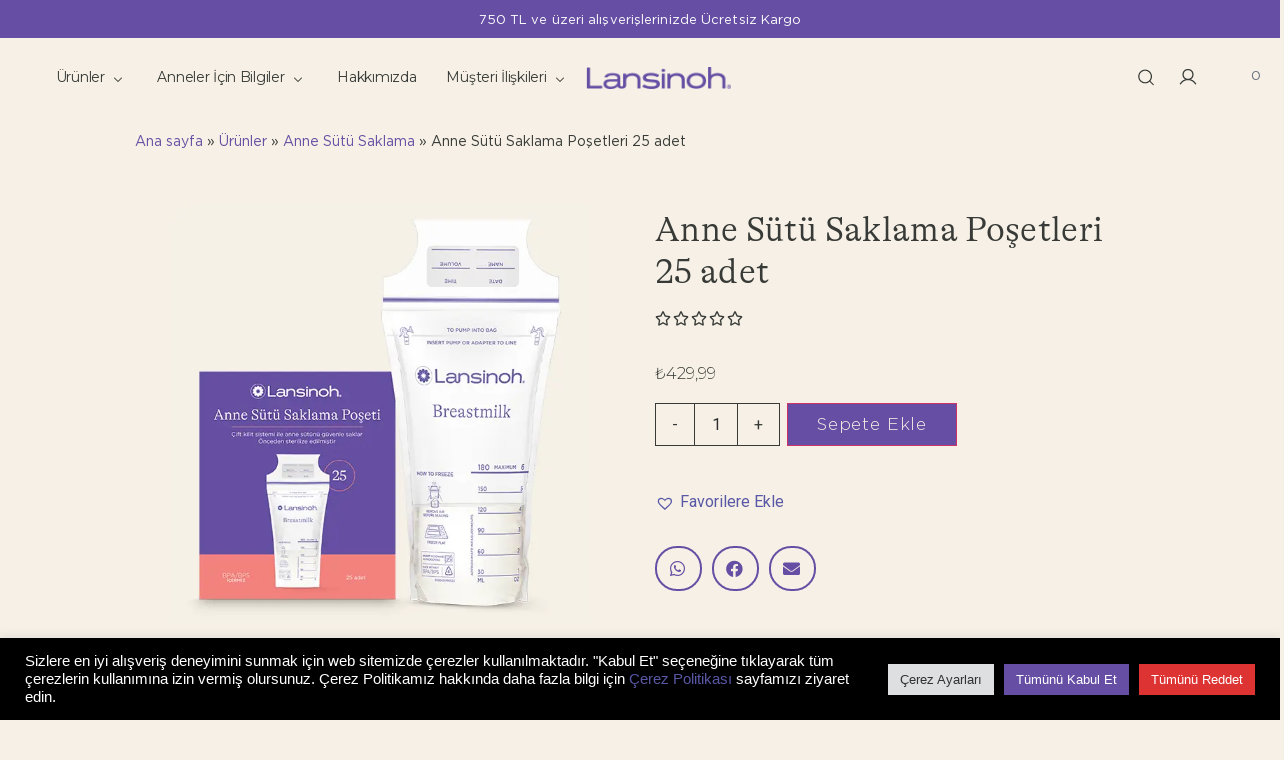

--- FILE ---
content_type: text/html; charset=UTF-8
request_url: https://lansinoh.com.tr/anne-sutu-saklama-posetleri-25-adet/
body_size: 71981
content:
<!doctype html>
<html lang="tr">
<head>
	<meta charset="UTF-8">
	<meta name="viewport" content="width=device-width, initial-scale=1">
	<link rel="profile" href="https://gmpg.org/xfn/11">
	<meta name='robots' content='index, follow, max-image-preview:large, max-snippet:-1, max-video-preview:-1' />
	<style>img:is([sizes="auto" i], [sizes^="auto," i]) { contain-intrinsic-size: 3000px 1500px }</style>
	
	<!-- This site is optimized with the Yoast SEO plugin v26.6 - https://yoast.com/wordpress/plugins/seo/ -->
	<title>Anne Sütü Saklama Poşetleri - Süt Torbası - 25 Adet - Lansinoh</title>
<link data-rocket-preload as="style" href="https://fonts.googleapis.com/css?family=Roboto%3A100%2C100italic%2C200%2C200italic%2C300%2C300italic%2C400%2C400italic%2C500%2C500italic%2C600%2C600italic%2C700%2C700italic%2C800%2C800italic%2C900%2C900italic%7CMontserrat%3A100%2C100italic%2C200%2C200italic%2C300%2C300italic%2C400%2C400italic%2C500%2C500italic%2C600%2C600italic%2C700%2C700italic%2C800%2C800italic%2C900%2C900italic&#038;subset=latin-ext&#038;display=swap" rel="preload">
<link href="https://fonts.googleapis.com/css?family=Roboto%3A100%2C100italic%2C200%2C200italic%2C300%2C300italic%2C400%2C400italic%2C500%2C500italic%2C600%2C600italic%2C700%2C700italic%2C800%2C800italic%2C900%2C900italic%7CMontserrat%3A100%2C100italic%2C200%2C200italic%2C300%2C300italic%2C400%2C400italic%2C500%2C500italic%2C600%2C600italic%2C700%2C700italic%2C800%2C800italic%2C900%2C900italic&#038;subset=latin-ext&#038;display=swap" media="print" onload="this.media=&#039;all&#039;" rel="stylesheet">
<noscript data-wpr-hosted-gf-parameters=""><link rel="stylesheet" href="https://fonts.googleapis.com/css?family=Roboto%3A100%2C100italic%2C200%2C200italic%2C300%2C300italic%2C400%2C400italic%2C500%2C500italic%2C600%2C600italic%2C700%2C700italic%2C800%2C800italic%2C900%2C900italic%7CMontserrat%3A100%2C100italic%2C200%2C200italic%2C300%2C300italic%2C400%2C400italic%2C500%2C500italic%2C600%2C600italic%2C700%2C700italic%2C800%2C800italic%2C900%2C900italic&#038;subset=latin-ext&#038;display=swap"></noscript>
	<meta name="description" content="BPA ve BPS içermeyen polietilenden üretilen 25&#039;li süt saklama poşetleri, çift kilidi sayesinde anne sütünün daha uzun ve sağlıklı saklanmasını sağlar." />
	<link rel="canonical" href="https://lansinoh.com.tr/anne-sutu-saklama-posetleri-25-adet/" />
	<meta property="og:locale" content="tr_TR" />
	<meta property="og:type" content="article" />
	<meta property="og:title" content="Anne Sütü Saklama Poşetleri - Süt Torbası - 25 Adet - Lansinoh" />
	<meta property="og:description" content="BPA ve BPS içermeyen polietilenden üretilen 25&#039;li süt saklama poşetleri, çift kilidi sayesinde anne sütünün daha uzun ve sağlıklı saklanmasını sağlar." />
	<meta property="og:url" content="https://lansinoh.com.tr/anne-sutu-saklama-posetleri-25-adet/" />
	<meta property="og:site_name" content="Lansinoh" />
	<meta property="article:modified_time" content="2026-01-17T09:48:48+00:00" />
	<meta property="og:image" content="https://lansinoh.com.tr/wp-content/uploads/2021/11/WebSitesi-3-1.webp" />
	<meta property="og:image:width" content="600" />
	<meta property="og:image:height" content="600" />
	<meta property="og:image:type" content="image/webp" />
	<meta name="twitter:card" content="summary_large_image" />
	<meta name="twitter:label1" content="Tahmini okuma süresi" />
	<meta name="twitter:data1" content="1 dakika" />
	<script type="application/ld+json" class="yoast-schema-graph">{"@context":"https://schema.org","@graph":[{"@type":"WebPage","@id":"https://lansinoh.com.tr/anne-sutu-saklama-posetleri-25-adet/","url":"https://lansinoh.com.tr/anne-sutu-saklama-posetleri-25-adet/","name":"Anne Sütü Saklama Poşetleri - Süt Torbası - 25 Adet - Lansinoh","isPartOf":{"@id":"https://lansinoh.com.tr/#website"},"primaryImageOfPage":{"@id":"https://lansinoh.com.tr/anne-sutu-saklama-posetleri-25-adet/#primaryimage"},"image":{"@id":"https://lansinoh.com.tr/anne-sutu-saklama-posetleri-25-adet/#primaryimage"},"thumbnailUrl":"https://lansinoh.com.tr/wp-content/uploads/2021/11/WebSitesi-3-1.webp","datePublished":"2021-11-19T08:41:27+00:00","dateModified":"2026-01-17T09:48:48+00:00","description":"BPA ve BPS içermeyen polietilenden üretilen 25'li süt saklama poşetleri, çift kilidi sayesinde anne sütünün daha uzun ve sağlıklı saklanmasını sağlar.","breadcrumb":{"@id":"https://lansinoh.com.tr/anne-sutu-saklama-posetleri-25-adet/#breadcrumb"},"inLanguage":"tr","potentialAction":[{"@type":"ReadAction","target":["https://lansinoh.com.tr/anne-sutu-saklama-posetleri-25-adet/"]}]},{"@type":"ImageObject","inLanguage":"tr","@id":"https://lansinoh.com.tr/anne-sutu-saklama-posetleri-25-adet/#primaryimage","url":"https://lansinoh.com.tr/wp-content/uploads/2021/11/WebSitesi-3-1.webp","contentUrl":"https://lansinoh.com.tr/wp-content/uploads/2021/11/WebSitesi-3-1.webp","width":600,"height":600},{"@type":"BreadcrumbList","@id":"https://lansinoh.com.tr/anne-sutu-saklama-posetleri-25-adet/#breadcrumb","itemListElement":[{"@type":"ListItem","position":1,"name":"Ana sayfa","item":"https://lansinoh.com.tr/"},{"@type":"ListItem","position":2,"name":"Ürünler","item":"https://lansinoh.com.tr/urunler/"},{"@type":"ListItem","position":3,"name":"Anne Sütü Saklama","item":"https://lansinoh.com.tr/anne-sutu-saklama/"},{"@type":"ListItem","position":4,"name":"Anne Sütü Saklama Poşetleri 25 adet"}]},{"@type":"WebSite","@id":"https://lansinoh.com.tr/#website","url":"https://lansinoh.com.tr/","name":"Lansinoh","description":"Emzirme Ürünleri ve Bebek bakımı","publisher":{"@id":"https://lansinoh.com.tr/#organization"},"potentialAction":[{"@type":"SearchAction","target":{"@type":"EntryPoint","urlTemplate":"https://lansinoh.com.tr/?s={search_term_string}"},"query-input":{"@type":"PropertyValueSpecification","valueRequired":true,"valueName":"search_term_string"}}],"inLanguage":"tr"},{"@type":"Organization","@id":"https://lansinoh.com.tr/#organization","name":"Lansinoh","url":"https://lansinoh.com.tr/","logo":{"@type":"ImageObject","inLanguage":"tr","@id":"https://lansinoh.com.tr/#/schema/logo/image/","url":"https://lansinoh.com.tr/wp-content/uploads/2023/03/Logo.png","contentUrl":"https://lansinoh.com.tr/wp-content/uploads/2023/03/Logo.png","width":314,"height":48,"caption":"Lansinoh"},"image":{"@id":"https://lansinoh.com.tr/#/schema/logo/image/"}}]}</script>
	<!-- / Yoast SEO plugin. -->


<link rel='dns-prefetch' href='//www.googletagmanager.com' />
<link href='https://fonts.gstatic.com' crossorigin rel='preconnect' />
<link rel="alternate" type="application/rss+xml" title="Lansinoh &raquo; akışı" href="https://lansinoh.com.tr/feed/" />
<link rel="alternate" type="application/rss+xml" title="Lansinoh &raquo; yorum akışı" href="https://lansinoh.com.tr/comments/feed/" />
<link rel="alternate" type="application/rss+xml" title="Lansinoh &raquo; Anne Sütü Saklama Poşetleri 25 adet yorum akışı" href="https://lansinoh.com.tr/anne-sutu-saklama-posetleri-25-adet/feed/" />
<style id='wp-emoji-styles-inline-css'>

	img.wp-smiley, img.emoji {
		display: inline !important;
		border: none !important;
		box-shadow: none !important;
		height: 1em !important;
		width: 1em !important;
		margin: 0 0.07em !important;
		vertical-align: -0.1em !important;
		background: none !important;
		padding: 0 !important;
	}
</style>
<link rel='stylesheet' id='wp-block-library-css' href='https://lansinoh.com.tr/wp-includes/css/dist/block-library/style.min.css?ver=6.8.2' media='all' />
<style id='global-styles-inline-css'>
:root{--wp--preset--aspect-ratio--square: 1;--wp--preset--aspect-ratio--4-3: 4/3;--wp--preset--aspect-ratio--3-4: 3/4;--wp--preset--aspect-ratio--3-2: 3/2;--wp--preset--aspect-ratio--2-3: 2/3;--wp--preset--aspect-ratio--16-9: 16/9;--wp--preset--aspect-ratio--9-16: 9/16;--wp--preset--color--black: #000000;--wp--preset--color--cyan-bluish-gray: #abb8c3;--wp--preset--color--white: #ffffff;--wp--preset--color--pale-pink: #f78da7;--wp--preset--color--vivid-red: #cf2e2e;--wp--preset--color--luminous-vivid-orange: #ff6900;--wp--preset--color--luminous-vivid-amber: #fcb900;--wp--preset--color--light-green-cyan: #7bdcb5;--wp--preset--color--vivid-green-cyan: #00d084;--wp--preset--color--pale-cyan-blue: #8ed1fc;--wp--preset--color--vivid-cyan-blue: #0693e3;--wp--preset--color--vivid-purple: #9b51e0;--wp--preset--gradient--vivid-cyan-blue-to-vivid-purple: linear-gradient(135deg,rgba(6,147,227,1) 0%,rgb(155,81,224) 100%);--wp--preset--gradient--light-green-cyan-to-vivid-green-cyan: linear-gradient(135deg,rgb(122,220,180) 0%,rgb(0,208,130) 100%);--wp--preset--gradient--luminous-vivid-amber-to-luminous-vivid-orange: linear-gradient(135deg,rgba(252,185,0,1) 0%,rgba(255,105,0,1) 100%);--wp--preset--gradient--luminous-vivid-orange-to-vivid-red: linear-gradient(135deg,rgba(255,105,0,1) 0%,rgb(207,46,46) 100%);--wp--preset--gradient--very-light-gray-to-cyan-bluish-gray: linear-gradient(135deg,rgb(238,238,238) 0%,rgb(169,184,195) 100%);--wp--preset--gradient--cool-to-warm-spectrum: linear-gradient(135deg,rgb(74,234,220) 0%,rgb(151,120,209) 20%,rgb(207,42,186) 40%,rgb(238,44,130) 60%,rgb(251,105,98) 80%,rgb(254,248,76) 100%);--wp--preset--gradient--blush-light-purple: linear-gradient(135deg,rgb(255,206,236) 0%,rgb(152,150,240) 100%);--wp--preset--gradient--blush-bordeaux: linear-gradient(135deg,rgb(254,205,165) 0%,rgb(254,45,45) 50%,rgb(107,0,62) 100%);--wp--preset--gradient--luminous-dusk: linear-gradient(135deg,rgb(255,203,112) 0%,rgb(199,81,192) 50%,rgb(65,88,208) 100%);--wp--preset--gradient--pale-ocean: linear-gradient(135deg,rgb(255,245,203) 0%,rgb(182,227,212) 50%,rgb(51,167,181) 100%);--wp--preset--gradient--electric-grass: linear-gradient(135deg,rgb(202,248,128) 0%,rgb(113,206,126) 100%);--wp--preset--gradient--midnight: linear-gradient(135deg,rgb(2,3,129) 0%,rgb(40,116,252) 100%);--wp--preset--font-size--small: 13px;--wp--preset--font-size--medium: 20px;--wp--preset--font-size--large: 36px;--wp--preset--font-size--x-large: 42px;--wp--preset--font-family--inter: "Inter", sans-serif;--wp--preset--font-family--cardo: Cardo;--wp--preset--spacing--20: 0.44rem;--wp--preset--spacing--30: 0.67rem;--wp--preset--spacing--40: 1rem;--wp--preset--spacing--50: 1.5rem;--wp--preset--spacing--60: 2.25rem;--wp--preset--spacing--70: 3.38rem;--wp--preset--spacing--80: 5.06rem;--wp--preset--shadow--natural: 6px 6px 9px rgba(0, 0, 0, 0.2);--wp--preset--shadow--deep: 12px 12px 50px rgba(0, 0, 0, 0.4);--wp--preset--shadow--sharp: 6px 6px 0px rgba(0, 0, 0, 0.2);--wp--preset--shadow--outlined: 6px 6px 0px -3px rgba(255, 255, 255, 1), 6px 6px rgba(0, 0, 0, 1);--wp--preset--shadow--crisp: 6px 6px 0px rgba(0, 0, 0, 1);}:root { --wp--style--global--content-size: 800px;--wp--style--global--wide-size: 1200px; }:where(body) { margin: 0; }.wp-site-blocks > .alignleft { float: left; margin-right: 2em; }.wp-site-blocks > .alignright { float: right; margin-left: 2em; }.wp-site-blocks > .aligncenter { justify-content: center; margin-left: auto; margin-right: auto; }:where(.wp-site-blocks) > * { margin-block-start: 24px; margin-block-end: 0; }:where(.wp-site-blocks) > :first-child { margin-block-start: 0; }:where(.wp-site-blocks) > :last-child { margin-block-end: 0; }:root { --wp--style--block-gap: 24px; }:root :where(.is-layout-flow) > :first-child{margin-block-start: 0;}:root :where(.is-layout-flow) > :last-child{margin-block-end: 0;}:root :where(.is-layout-flow) > *{margin-block-start: 24px;margin-block-end: 0;}:root :where(.is-layout-constrained) > :first-child{margin-block-start: 0;}:root :where(.is-layout-constrained) > :last-child{margin-block-end: 0;}:root :where(.is-layout-constrained) > *{margin-block-start: 24px;margin-block-end: 0;}:root :where(.is-layout-flex){gap: 24px;}:root :where(.is-layout-grid){gap: 24px;}.is-layout-flow > .alignleft{float: left;margin-inline-start: 0;margin-inline-end: 2em;}.is-layout-flow > .alignright{float: right;margin-inline-start: 2em;margin-inline-end: 0;}.is-layout-flow > .aligncenter{margin-left: auto !important;margin-right: auto !important;}.is-layout-constrained > .alignleft{float: left;margin-inline-start: 0;margin-inline-end: 2em;}.is-layout-constrained > .alignright{float: right;margin-inline-start: 2em;margin-inline-end: 0;}.is-layout-constrained > .aligncenter{margin-left: auto !important;margin-right: auto !important;}.is-layout-constrained > :where(:not(.alignleft):not(.alignright):not(.alignfull)){max-width: var(--wp--style--global--content-size);margin-left: auto !important;margin-right: auto !important;}.is-layout-constrained > .alignwide{max-width: var(--wp--style--global--wide-size);}body .is-layout-flex{display: flex;}.is-layout-flex{flex-wrap: wrap;align-items: center;}.is-layout-flex > :is(*, div){margin: 0;}body .is-layout-grid{display: grid;}.is-layout-grid > :is(*, div){margin: 0;}body{padding-top: 0px;padding-right: 0px;padding-bottom: 0px;padding-left: 0px;}a:where(:not(.wp-element-button)){text-decoration: underline;}:root :where(.wp-element-button, .wp-block-button__link){background-color: #32373c;border-width: 0;color: #fff;font-family: inherit;font-size: inherit;line-height: inherit;padding: calc(0.667em + 2px) calc(1.333em + 2px);text-decoration: none;}.has-black-color{color: var(--wp--preset--color--black) !important;}.has-cyan-bluish-gray-color{color: var(--wp--preset--color--cyan-bluish-gray) !important;}.has-white-color{color: var(--wp--preset--color--white) !important;}.has-pale-pink-color{color: var(--wp--preset--color--pale-pink) !important;}.has-vivid-red-color{color: var(--wp--preset--color--vivid-red) !important;}.has-luminous-vivid-orange-color{color: var(--wp--preset--color--luminous-vivid-orange) !important;}.has-luminous-vivid-amber-color{color: var(--wp--preset--color--luminous-vivid-amber) !important;}.has-light-green-cyan-color{color: var(--wp--preset--color--light-green-cyan) !important;}.has-vivid-green-cyan-color{color: var(--wp--preset--color--vivid-green-cyan) !important;}.has-pale-cyan-blue-color{color: var(--wp--preset--color--pale-cyan-blue) !important;}.has-vivid-cyan-blue-color{color: var(--wp--preset--color--vivid-cyan-blue) !important;}.has-vivid-purple-color{color: var(--wp--preset--color--vivid-purple) !important;}.has-black-background-color{background-color: var(--wp--preset--color--black) !important;}.has-cyan-bluish-gray-background-color{background-color: var(--wp--preset--color--cyan-bluish-gray) !important;}.has-white-background-color{background-color: var(--wp--preset--color--white) !important;}.has-pale-pink-background-color{background-color: var(--wp--preset--color--pale-pink) !important;}.has-vivid-red-background-color{background-color: var(--wp--preset--color--vivid-red) !important;}.has-luminous-vivid-orange-background-color{background-color: var(--wp--preset--color--luminous-vivid-orange) !important;}.has-luminous-vivid-amber-background-color{background-color: var(--wp--preset--color--luminous-vivid-amber) !important;}.has-light-green-cyan-background-color{background-color: var(--wp--preset--color--light-green-cyan) !important;}.has-vivid-green-cyan-background-color{background-color: var(--wp--preset--color--vivid-green-cyan) !important;}.has-pale-cyan-blue-background-color{background-color: var(--wp--preset--color--pale-cyan-blue) !important;}.has-vivid-cyan-blue-background-color{background-color: var(--wp--preset--color--vivid-cyan-blue) !important;}.has-vivid-purple-background-color{background-color: var(--wp--preset--color--vivid-purple) !important;}.has-black-border-color{border-color: var(--wp--preset--color--black) !important;}.has-cyan-bluish-gray-border-color{border-color: var(--wp--preset--color--cyan-bluish-gray) !important;}.has-white-border-color{border-color: var(--wp--preset--color--white) !important;}.has-pale-pink-border-color{border-color: var(--wp--preset--color--pale-pink) !important;}.has-vivid-red-border-color{border-color: var(--wp--preset--color--vivid-red) !important;}.has-luminous-vivid-orange-border-color{border-color: var(--wp--preset--color--luminous-vivid-orange) !important;}.has-luminous-vivid-amber-border-color{border-color: var(--wp--preset--color--luminous-vivid-amber) !important;}.has-light-green-cyan-border-color{border-color: var(--wp--preset--color--light-green-cyan) !important;}.has-vivid-green-cyan-border-color{border-color: var(--wp--preset--color--vivid-green-cyan) !important;}.has-pale-cyan-blue-border-color{border-color: var(--wp--preset--color--pale-cyan-blue) !important;}.has-vivid-cyan-blue-border-color{border-color: var(--wp--preset--color--vivid-cyan-blue) !important;}.has-vivid-purple-border-color{border-color: var(--wp--preset--color--vivid-purple) !important;}.has-vivid-cyan-blue-to-vivid-purple-gradient-background{background: var(--wp--preset--gradient--vivid-cyan-blue-to-vivid-purple) !important;}.has-light-green-cyan-to-vivid-green-cyan-gradient-background{background: var(--wp--preset--gradient--light-green-cyan-to-vivid-green-cyan) !important;}.has-luminous-vivid-amber-to-luminous-vivid-orange-gradient-background{background: var(--wp--preset--gradient--luminous-vivid-amber-to-luminous-vivid-orange) !important;}.has-luminous-vivid-orange-to-vivid-red-gradient-background{background: var(--wp--preset--gradient--luminous-vivid-orange-to-vivid-red) !important;}.has-very-light-gray-to-cyan-bluish-gray-gradient-background{background: var(--wp--preset--gradient--very-light-gray-to-cyan-bluish-gray) !important;}.has-cool-to-warm-spectrum-gradient-background{background: var(--wp--preset--gradient--cool-to-warm-spectrum) !important;}.has-blush-light-purple-gradient-background{background: var(--wp--preset--gradient--blush-light-purple) !important;}.has-blush-bordeaux-gradient-background{background: var(--wp--preset--gradient--blush-bordeaux) !important;}.has-luminous-dusk-gradient-background{background: var(--wp--preset--gradient--luminous-dusk) !important;}.has-pale-ocean-gradient-background{background: var(--wp--preset--gradient--pale-ocean) !important;}.has-electric-grass-gradient-background{background: var(--wp--preset--gradient--electric-grass) !important;}.has-midnight-gradient-background{background: var(--wp--preset--gradient--midnight) !important;}.has-small-font-size{font-size: var(--wp--preset--font-size--small) !important;}.has-medium-font-size{font-size: var(--wp--preset--font-size--medium) !important;}.has-large-font-size{font-size: var(--wp--preset--font-size--large) !important;}.has-x-large-font-size{font-size: var(--wp--preset--font-size--x-large) !important;}.has-inter-font-family{font-family: var(--wp--preset--font-family--inter) !important;}.has-cardo-font-family{font-family: var(--wp--preset--font-family--cardo) !important;}
:root :where(.wp-block-pullquote){font-size: 1.5em;line-height: 1.6;}
</style>
<link rel='stylesheet' id='ae-pro-css-css' href='https://lansinoh.com.tr/wp-content/plugins/anywhere-elementor-pro/includes/assets/css/ae-pro.min.css?ver=2.29.1' media='all' />
<link data-minify="1" rel='stylesheet' id='cookie-law-info-css' href='https://lansinoh.com.tr/wp-content/cache/min/1/wp-content/plugins/cookie-law-info/legacy/public/css/cookie-law-info-public.css?ver=1767690563' media='all' />
<link data-minify="1" rel='stylesheet' id='cookie-law-info-gdpr-css' href='https://lansinoh.com.tr/wp-content/cache/min/1/wp-content/plugins/cookie-law-info/legacy/public/css/cookie-law-info-gdpr.css?ver=1767690563' media='all' />
<link rel='stylesheet' id='photoswipe-css' href='https://lansinoh.com.tr/wp-content/cache/background-css/1/lansinoh.com.tr/wp-content/plugins/woocommerce/assets/css/photoswipe/photoswipe.min.css?ver=9.6.3&wpr_t=1768721082' media='all' />
<link rel='stylesheet' id='photoswipe-default-skin-css' href='https://lansinoh.com.tr/wp-content/cache/background-css/1/lansinoh.com.tr/wp-content/plugins/woocommerce/assets/css/photoswipe/default-skin/default-skin.min.css?ver=9.6.3&wpr_t=1768721082' media='all' />
<link data-minify="1" rel='stylesheet' id='woocommerce-layout-css' href='https://lansinoh.com.tr/wp-content/cache/min/1/wp-content/plugins/woocommerce/assets/css/woocommerce-layout.css?ver=1767690563' media='all' />
<link data-minify="1" rel='stylesheet' id='woocommerce-smallscreen-css' href='https://lansinoh.com.tr/wp-content/cache/min/1/wp-content/plugins/woocommerce/assets/css/woocommerce-smallscreen.css?ver=1767690563' media='only screen and (max-width: 768px)' />
<link data-minify="1" rel='stylesheet' id='woocommerce-general-css' href='https://lansinoh.com.tr/wp-content/cache/background-css/1/lansinoh.com.tr/wp-content/cache/min/1/wp-content/plugins/woocommerce/assets/css/woocommerce.css?ver=1767690563&wpr_t=1768721082' media='all' />
<style id='woocommerce-inline-inline-css'>
.woocommerce form .form-row .required { visibility: visible; }
</style>
<link data-minify="1" rel='stylesheet' id='brands-styles-css' href='https://lansinoh.com.tr/wp-content/cache/min/1/wp-content/plugins/woocommerce/assets/css/brands.css?ver=1767690563' media='all' />
<link rel='preload' as='font' type='font/woff2' crossorigin='anonymous' id='tinvwl-webfont-font-css' href='https://lansinoh.com.tr/wp-content/plugins/ti-woocommerce-wishlist/assets/fonts/tinvwl-webfont.woff2?ver=xu2uyi' media='all' />
<link data-minify="1" rel='stylesheet' id='tinvwl-webfont-css' href='https://lansinoh.com.tr/wp-content/cache/min/1/wp-content/plugins/ti-woocommerce-wishlist/assets/css/webfont.min.css?ver=1767690563' media='all' />
<link rel='stylesheet' id='tinvwl-css' href='https://lansinoh.com.tr/wp-content/plugins/ti-woocommerce-wishlist/assets/css/public.min.css?ver=2.11.1' media='all' />
<link data-minify="1" rel='stylesheet' id='hello-elementor-css' href='https://lansinoh.com.tr/wp-content/cache/min/1/wp-content/themes/hello-elementor/assets/css/reset.css?ver=1767690563' media='all' />
<link data-minify="1" rel='stylesheet' id='hello-elementor-theme-style-css' href='https://lansinoh.com.tr/wp-content/cache/min/1/wp-content/themes/hello-elementor/assets/css/theme.css?ver=1767690563' media='all' />
<link rel='stylesheet' id='chld_thm_cfg_child-css' href='https://lansinoh.com.tr/wp-content/themes/lansinoh-tr/style.css?ver=6.8.2' media='all' />
<link data-minify="1" rel='stylesheet' id='hello-elementor-header-footer-css' href='https://lansinoh.com.tr/wp-content/cache/min/1/wp-content/themes/hello-elementor/assets/css/header-footer.css?ver=1767690563' media='all' />
<link data-minify="1" rel='stylesheet' id='elementor-icons-css' href='https://lansinoh.com.tr/wp-content/cache/min/1/wp-content/plugins/elementor/assets/lib/eicons/css/elementor-icons.min.css?ver=1767690563' media='all' />
<style id='elementor-icons-inline-css'>

		.elementor-add-new-section .elementor-add-templately-promo-button{
            background-color: #5d4fff;
            background-image: var(--wpr-bg-d04aa65b-2bd3-4629-9f70-7ea1bb3c4c42);
            background-repeat: no-repeat;
            background-position: center center;
            position: relative;
        }
        
		.elementor-add-new-section .elementor-add-templately-promo-button > i{
            height: 12px;
        }
        
        body .elementor-add-new-section .elementor-add-section-area-button {
            margin-left: 0;
        }

		.elementor-add-new-section .elementor-add-templately-promo-button{
            background-color: #5d4fff;
            background-image: var(--wpr-bg-d04aa65b-2bd3-4629-9f70-7ea1bb3c4c42);
            background-repeat: no-repeat;
            background-position: center center;
            position: relative;
        }
        
		.elementor-add-new-section .elementor-add-templately-promo-button > i{
            height: 12px;
        }
        
        body .elementor-add-new-section .elementor-add-section-area-button {
            margin-left: 0;
        }
</style>
<link rel='stylesheet' id='elementor-frontend-css' href='https://lansinoh.com.tr/wp-content/uploads/elementor/css/custom-frontend-lite.min.css?ver=1762348890' media='all' />
<style id='elementor-frontend-inline-css'>
.elementor-kit-6{--e-global-color-primary:#654EA3;--e-global-color-secondary:#5D5D5E;--e-global-color-text:#7A7A7A;--e-global-color-accent:#654EA3;--e-global-color-19299f7:#F6F0E6;--e-global-color-d7a7795:#373A36;--e-global-color-5f15052:#284734;--e-global-color-7c69a3e:#FF8980;--e-global-typography-primary-font-family:"GT Alpina LAN";--e-global-typography-primary-font-weight:600;--e-global-typography-secondary-font-family:"GT Alpina LAN";--e-global-typography-secondary-font-weight:400;--e-global-typography-text-font-family:"GT Alpina LAN";--e-global-typography-text-font-weight:400;--e-global-typography-accent-font-family:"Roboto";--e-global-typography-accent-font-weight:500;}.elementor-section.elementor-section-boxed > .elementor-container{max-width:1140px;}.e-con{--container-max-width:1140px;}.elementor-widget:not(:last-child){margin-block-end:20px;}.elementor-element{--widgets-spacing:20px 20px;}{}h1.entry-title{display:var(--page-title-display);}.elementor-kit-6 e-page-transition{background-color:#FFBC7D;}.site-header .site-branding{flex-direction:column;align-items:stretch;}.site-header{padding-inline-end:0px;padding-inline-start:0px;}.site-footer .site-branding{flex-direction:column;align-items:stretch;}@media(max-width:1024px){.elementor-section.elementor-section-boxed > .elementor-container{max-width:1024px;}.e-con{--container-max-width:1024px;}}@media(max-width:767px){.elementor-section.elementor-section-boxed > .elementor-container{max-width:767px;}.e-con{--container-max-width:767px;}}/* Start Custom Fonts CSS */@font-face {
	font-family: 'GT Alpina LAN';
	font-style: normal;
	font-weight: normal;
	font-display: swap;
	src: url('https://lansinoh.com.tr/wp-content/uploads/2023/03/GT-Alpina-LAN-Standard-Light.ttf') format('truetype');
}
@font-face {
	font-family: 'GT Alpina LAN';
	font-style: italic;
	font-weight: normal;
	font-display: swap;
	src: url('https://lansinoh.com.tr/wp-content/uploads/2023/03/GT-Alpina-LAN-Standard-Light-Italic.ttf') format('truetype');
}
/* End Custom Fonts CSS */
.elementor-20071 .elementor-element.elementor-element-3da32bfe:not(.elementor-motion-effects-element-type-background), .elementor-20071 .elementor-element.elementor-element-3da32bfe > .elementor-motion-effects-container > .elementor-motion-effects-layer{background-color:#654EA3;}.elementor-20071 .elementor-element.elementor-element-3da32bfe{transition:background 0.3s, border 0.3s, border-radius 0.3s, box-shadow 0.3s;padding:0px 0px 0px 0px;z-index:99999;}.elementor-20071 .elementor-element.elementor-element-3da32bfe > .elementor-background-overlay{transition:background 0.3s, border-radius 0.3s, opacity 0.3s;}.elementor-20071 .elementor-element.elementor-element-6ff12fdd > .elementor-widget-wrap > .elementor-widget:not(.elementor-widget__width-auto):not(.elementor-widget__width-initial):not(:last-child):not(.elementor-absolute){margin-bottom:0px;}.elementor-20071 .elementor-element.elementor-element-6ff12fdd > .elementor-element-populated{padding:08px 08px 08px 08px;}.elementor-20071 .elementor-element.elementor-element-6f0cfaa8{text-align:center;}.elementor-20071 .elementor-element.elementor-element-6f0cfaa8 .elementor-heading-title{color:#FDFDFD;font-family:"Gotham", Sans-serif;font-size:13px;font-weight:400;line-height:18px;letter-spacing:0.1px;}.elementor-20071 .elementor-element.elementor-element-6f0cfaa8 > .elementor-widget-container{padding:0px 0px 0px 0px;}.elementor-20071 .elementor-element.elementor-element-63b776b > .elementor-container > .elementor-column > .elementor-widget-wrap{align-content:space-between;align-items:space-between;}.elementor-20071 .elementor-element.elementor-element-63b776b:not(.elementor-motion-effects-element-type-background), .elementor-20071 .elementor-element.elementor-element-63b776b > .elementor-motion-effects-container > .elementor-motion-effects-layer{background-color:#F6F0E6;}.elementor-20071 .elementor-element.elementor-element-63b776b{transition:background 0.3s, border 0.3s, border-radius 0.3s, box-shadow 0.3s;padding:7px 0px 7px 0px;z-index:99999;}.elementor-20071 .elementor-element.elementor-element-63b776b > .elementor-background-overlay{transition:background 0.3s, border-radius 0.3s, opacity 0.3s;}.elementor-20071 .elementor-element.elementor-element-1ce25042 > .elementor-element-populated{padding:0px 0px 0px 0px;}.elementor-20071 .elementor-element.elementor-element-30a7edf9{margin-top:7px;margin-bottom:0px;padding:0% 03.175% 0% 03.175%;}.elementor-bc-flex-widget .elementor-20071 .elementor-element.elementor-element-27122c8.elementor-column .elementor-widget-wrap{align-items:center;}.elementor-20071 .elementor-element.elementor-element-27122c8.elementor-column.elementor-element[data-element_type="column"] > .elementor-widget-wrap.elementor-element-populated{align-content:center;align-items:center;}.elementor-20071 .elementor-element.elementor-element-27122c8 > .elementor-element-populated{padding:0px 0px 0px 0px;}.elementor-20071 .elementor-element.elementor-element-4933416 .eael-simple-menu-container{background-color:#02010100;}.elementor-20071 .elementor-element.elementor-element-4933416 .eael-simple-menu-container .eael-simple-menu.eael-simple-menu-horizontal{background-color:#02010100;}.elementor-20071 .elementor-element.elementor-element-4933416 .eael-simple-menu li a{padding:0px 15px 0px 15px;}.elementor-20071 .elementor-element.elementor-element-4933416 .eael-simple-menu >li > a, .eael-simple-menu-container .eael-simple-menu-toggle-text{font-family:"Montserrat", Sans-serif;font-size:14px;font-weight:400;letter-spacing:-0.02em;}.elementor-20071 .elementor-element.elementor-element-4933416 .eael-simple-menu li > a{color:#373A36;background-color:#02010100;}.elementor-20071 .elementor-element.elementor-element-4933416 .eael-simple-menu li > a > span svg{fill:#373A36;}.elementor-20071 .elementor-element.elementor-element-4933416 .eael-simple-menu-toggle-text{color:#373A36;}.elementor-20071 .elementor-element.elementor-element-4933416 .eael-simple-menu li a span, .elementor-20071 .elementor-element.elementor-element-4933416 .eael-simple-menu li span.eael-simple-menu-indicator{font-size:15px;}.elementor-20071 .elementor-element.elementor-element-4933416 .eael-simple-menu li a span, .elementor-20071 .elementor-element.elementor-element-4933416 .eael-simple-menu li span.eael-simple-menu-indicator i{font-size:15px;}.elementor-20071 .elementor-element.elementor-element-4933416 .eael-simple-menu li span.eael-simple-menu-indicator svg{width:15px;height:15px;line-height:15px;}.elementor-20071 .elementor-element.elementor-element-4933416 .eael-simple-menu li span svg{width:15px;height:15px;line-height:15px;}.elementor-20071 .elementor-element.elementor-element-4933416 .eael-simple-menu li:hover > a{color:#232323;background-color:#02010100;}.elementor-20071 .elementor-element.elementor-element-4933416 .eael-simple-menu li:hover > a > span svg{fill:#232323;}.elementor-20071 .elementor-element.elementor-element-4933416 .eael-simple-menu li .eael-simple-menu-indicator:hover:before{color:#f44336;}.elementor-20071 .elementor-element.elementor-element-4933416 .eael-simple-menu li .eael-simple-menu-indicator:hover i{color:#f44336;}.elementor-20071 .elementor-element.elementor-element-4933416 .eael-simple-menu li .eael-simple-menu-indicator:hover svg{fill:#f44336;}.elementor-20071 .elementor-element.elementor-element-4933416 .eael-simple-menu li .eael-simple-menu-indicator:hover{background-color:#ffffff;border-color:#f44336;}.elementor-20071 .elementor-element.elementor-element-4933416 .eael-simple-menu li > a.eael-item-active{background-color:#00000000;}.elementor-20071 .elementor-element.elementor-element-4933416 .eael-simple-menu li.current-menu-item > a.eael-item-active{background-color:#00000000;}.elementor-20071 .elementor-element.elementor-element-4933416 .eael-simple-menu li.current-menu-ancestor > a.eael-item-active{background-color:#00000000;}.elementor-20071 .elementor-element.elementor-element-4933416 .eael-simple-menu li .eael-simple-menu-indicator.eael-simple-menu-indicator-open:before{color:#f44336 !important;}.elementor-20071 .elementor-element.elementor-element-4933416 .eael-simple-menu li .eael-simple-menu-indicator.eael-simple-menu-indicator-open svg{fill:#f44336 !important;}.elementor-20071 .elementor-element.elementor-element-4933416 .eael-simple-menu li .eael-simple-menu-indicator.eael-simple-menu-indicator-open i{color:#f44336 !important;}.elementor-20071 .elementor-element.elementor-element-4933416 .eael-simple-menu li .eael-simple-menu-indicator.eael-simple-menu-indicator-open{background-color:#ffffff !important;border-color:#f44336 !important;}.elementor-20071 .elementor-element.elementor-element-4933416 .eael-simple-menu-container .eael-simple-menu-toggle{background-color:#000000;}.elementor-20071 .elementor-element.elementor-element-4933416 .eael-simple-menu-container .eael-simple-menu-toggle i{color:#ffffff;}.elementor-20071 .elementor-element.elementor-element-4933416 .eael-simple-menu-container .eael-simple-menu-toggle svg{fill:#ffffff;}.elementor-20071 .elementor-element.elementor-element-4933416 .eael-simple-menu.eael-simple-menu-responsive li > a{color:#373A36;}.elementor-20071 .elementor-element.elementor-element-4933416 .eael-simple-menu.eael-simple-menu-responsive li > a > span svg{fill:#373A36;}.elementor-20071 .elementor-element.elementor-element-4933416 .eael-simple-menu li ul{background-color:#F6F0E6;}.elementor-20071 .elementor-element.elementor-element-4933416 .eael-simple-menu.eael-simple-menu-horizontal li ul li a{padding-left:20px;padding-right:20px;}.elementor-20071 .elementor-element.elementor-element-4933416 .eael-simple-menu.eael-simple-menu-horizontal li ul li > a{border-bottom:1px solid #f2f2f2;}.elementor-20071 .elementor-element.elementor-element-4933416 .eael-simple-menu.eael-simple-menu-vertical li ul li > a{border-bottom:1px solid #f2f2f2;}.elementor-20071 .elementor-element.elementor-element-4933416 .eael-simple-menu li ul li > a{font-family:"Montserrat", Sans-serif;font-size:14px;font-weight:400;color:#373A36;background-color:#F6F0E6;}.elementor-20071 .elementor-element.elementor-element-4933416 .eael-simple-menu li ul li a span{font-size:12px;}.elementor-20071 .elementor-element.elementor-element-4933416 .eael-simple-menu li ul li span.eael-simple-menu-indicator{font-size:12px;}.elementor-20071 .elementor-element.elementor-element-4933416 .eael-simple-menu li ul li span.eael-simple-menu-indicator i{font-size:12px;}.elementor-20071 .elementor-element.elementor-element-4933416 .eael-simple-menu li ul li .eael-simple-menu-indicator svg{width:12px;height:12px;line-height:12px;}.elementor-20071 .elementor-element.elementor-element-4933416 .eael-simple-menu li ul li:hover > a{color:#FFFFFF;background-color:#284734;}.elementor-20071 .elementor-element.elementor-element-4933416 .eael-simple-menu li ul li.current-menu-item > a.eael-item-active{color:#FFFFFF;background-color:#284734;}.elementor-20071 .elementor-element.elementor-element-4933416 .eael-simple-menu li ul li.current-menu-ancestor > a.eael-item-active{color:#FFFFFF;background-color:#284734;}.elementor-20071 .elementor-element.elementor-element-4933416 .eael-simple-menu li ul li .eael-simple-menu-indicator:hover:before{color:#f44336 !important;}.elementor-20071 .elementor-element.elementor-element-4933416 .eael-simple-menu li ul li .eael-simple-menu-indicator.eael-simple-menu-indicator-open:before{color:#f44336 !important;}.elementor-20071 .elementor-element.elementor-element-4933416 .eael-simple-menu li ul li .eael-simple-menu-indicator:hover{background-color:#ffffff !important;border-color:#f44336 !important;}.elementor-20071 .elementor-element.elementor-element-4933416 .eael-simple-menu li ul li .eael-simple-menu-indicator.eael-simple-menu-indicator-open{background-color:#ffffff !important;border-color:#f44336 !important;}.elementor-bc-flex-widget .elementor-20071 .elementor-element.elementor-element-63a2d927.elementor-column .elementor-widget-wrap{align-items:center;}.elementor-20071 .elementor-element.elementor-element-63a2d927.elementor-column.elementor-element[data-element_type="column"] > .elementor-widget-wrap.elementor-element-populated{align-content:center;align-items:center;}.elementor-20071 .elementor-element.elementor-element-63a2d927 > .elementor-element-populated{padding:0px 0px 0px 0px;}.elementor-20071 .elementor-element.elementor-element-2abb3da6{text-align:left;}.elementor-20071 .elementor-element.elementor-element-2abb3da6 img{width:145px;}.elementor-bc-flex-widget .elementor-20071 .elementor-element.elementor-element-333b44.elementor-column .elementor-widget-wrap{align-items:center;}.elementor-20071 .elementor-element.elementor-element-333b44.elementor-column.elementor-element[data-element_type="column"] > .elementor-widget-wrap.elementor-element-populated{align-content:center;align-items:center;}.elementor-20071 .elementor-element.elementor-element-333b44 > .elementor-element-populated{padding:0px 0px 0px 0px;}.elementor-20071 .elementor-element.elementor-element-5ad9e038 .elementor-icon-wrapper{text-align:right;}.elementor-20071 .elementor-element.elementor-element-5ad9e038 .elementor-icon{font-size:20px;}.elementor-20071 .elementor-element.elementor-element-5ad9e038 .elementor-icon svg{height:20px;}.elementor-20071 .elementor-element.elementor-element-5ad9e038 > .elementor-widget-container{margin:7px 0px 0px 0px;}.elementor-bc-flex-widget .elementor-20071 .elementor-element.elementor-element-2bf35ba5.elementor-column .elementor-widget-wrap{align-items:center;}.elementor-20071 .elementor-element.elementor-element-2bf35ba5.elementor-column.elementor-element[data-element_type="column"] > .elementor-widget-wrap.elementor-element-populated{align-content:center;align-items:center;}.elementor-20071 .elementor-element.elementor-element-2bf35ba5 > .elementor-element-populated{padding:0px 0px 0px 0px;}.elementor-20071 .elementor-element.elementor-element-696a1a5d .elementor-icon-wrapper{text-align:right;}.elementor-20071 .elementor-element.elementor-element-696a1a5d .elementor-icon{font-size:20px;}.elementor-20071 .elementor-element.elementor-element-696a1a5d .elementor-icon svg{height:20px;}.elementor-20071 .elementor-element.elementor-element-696a1a5d > .elementor-widget-container{margin:7px 0px 0px 0px;}.elementor-bc-flex-widget .elementor-20071 .elementor-element.elementor-element-22ee286.elementor-column .elementor-widget-wrap{align-items:center;}.elementor-20071 .elementor-element.elementor-element-22ee286.elementor-column.elementor-element[data-element_type="column"] > .elementor-widget-wrap.elementor-element-populated{align-content:center;align-items:center;}.elementor-20071 .elementor-element.elementor-element-22ee286 > .elementor-element-populated{padding:0px 0px 0px 0px;}.elementor-20071 .elementor-element.elementor-element-5c51ae76{--main-alignment:center;--divider-style:solid;--subtotal-divider-style:solid;--elementor-remove-from-cart-button:none;--remove-from-cart-button:block;--toggle-button-border-width:0px;--toggle-icon-size:20px;--items-indicator-text-color:#FFFFFF;--cart-background-color:#F6F0E6;--cart-border-style:none;--cart-close-icon-size:17px;--remove-item-button-size:17px;--menu-cart-subtotal-color:#232323;--product-price-color:#232323;--divider-color:#EBEBEB;--subtotal-divider-color:#EBEBEB;--cart-footer-layout:1fr;--products-max-height-sidecart:calc(100vh - 300px);--products-max-height-minicart:calc(100vh - 450px);--view-cart-button-text-color:#FFFFFF;--view-cart-button-background-color:#284734;--view-cart-button-hover-background-color:#284734DB;--view-cart-button-padding:16px 15px 16px 15px;--checkout-button-background-color:#654EA3;--checkout-button-hover-background-color:#654EA3E3;--checkout-button-padding:16px 15px 16px 15px;}.elementor-20071 .elementor-element.elementor-element-5c51ae76 .elementor-menu-cart__subtotal{font-family:"Gotham", Sans-serif;font-size:16px;font-weight:500;line-height:24px;}.elementor-20071 .elementor-element.elementor-element-5c51ae76 .widget_shopping_cart_content{--subtotal-divider-left-width:0;--subtotal-divider-right-width:0;}.elementor-20071 .elementor-element.elementor-element-5c51ae76 .elementor-menu-cart__product-name a{font-family:"Gotham", Sans-serif;font-size:14px;font-weight:400;line-height:24px;color:#232323;}.elementor-20071 .elementor-element.elementor-element-5c51ae76 .elementor-menu-cart__product-price{font-family:"Gotham", Sans-serif;font-size:14px;font-weight:500;line-height:24px;}.elementor-20071 .elementor-element.elementor-element-5c51ae76 .elementor-menu-cart__product-price .product-quantity{color:#727272;font-family:"Gotham", Sans-serif;font-size:14px;font-weight:400;line-height:24px;}.elementor-20071 .elementor-element.elementor-element-5c51ae76 .elementor-menu-cart__footer-buttons a.elementor-button--view-cart{font-family:"Gotham", Sans-serif;font-size:14px;font-weight:400;text-transform:uppercase;line-height:19px;letter-spacing:0.85px;border-radius:0px 0px 0px 0px;}.elementor-20071 .elementor-element.elementor-element-5c51ae76 .elementor-menu-cart__footer-buttons a.elementor-button--checkout{font-family:"Gotham", Sans-serif;font-size:14px;font-weight:400;text-transform:uppercase;line-height:19px;letter-spacing:0.85px;border-radius:0px 0px 0px 0px;}.elementor-20071 .elementor-element.elementor-element-3d10a108{box-shadow:0px 3px 3px -3px rgba(0, 0, 0, 0.12);margin-top:7px;margin-bottom:0px;padding:0% 03.175% 0% 03.175%;}.elementor-bc-flex-widget .elementor-20071 .elementor-element.elementor-element-57c85f24.elementor-column .elementor-widget-wrap{align-items:center;}.elementor-20071 .elementor-element.elementor-element-57c85f24.elementor-column.elementor-element[data-element_type="column"] > .elementor-widget-wrap.elementor-element-populated{align-content:center;align-items:center;}.elementor-20071 .elementor-element.elementor-element-57c85f24 > .elementor-element-populated{padding:0px 0px 0px 0px;}.elementor-bc-flex-widget .elementor-20071 .elementor-element.elementor-element-183ed68b.elementor-column .elementor-widget-wrap{align-items:center;}.elementor-20071 .elementor-element.elementor-element-183ed68b.elementor-column.elementor-element[data-element_type="column"] > .elementor-widget-wrap.elementor-element-populated{align-content:center;align-items:center;}.elementor-20071 .elementor-element.elementor-element-183ed68b > .elementor-element-populated{padding:0px 0px 0px 0px;}.elementor-20071 .elementor-element.elementor-element-181d0a95 .elementor-icon-wrapper{text-align:right;}.elementor-20071 .elementor-element.elementor-element-181d0a95 .elementor-icon{font-size:20px;}.elementor-20071 .elementor-element.elementor-element-181d0a95 .elementor-icon svg{height:20px;}.elementor-20071 .elementor-element.elementor-element-181d0a95 > .elementor-widget-container{margin:7px 0px 0px 0px;}.elementor-bc-flex-widget .elementor-20071 .elementor-element.elementor-element-10ce4dd0.elementor-column .elementor-widget-wrap{align-items:center;}.elementor-20071 .elementor-element.elementor-element-10ce4dd0.elementor-column.elementor-element[data-element_type="column"] > .elementor-widget-wrap.elementor-element-populated{align-content:center;align-items:center;}.elementor-20071 .elementor-element.elementor-element-10ce4dd0 > .elementor-element-populated{padding:0px 0px 0px 0px;}.elementor-20071 .elementor-element.elementor-element-5e7554d1{text-align:left;}.elementor-20071 .elementor-element.elementor-element-5e7554d1 img{width:145px;}.elementor-bc-flex-widget .elementor-20071 .elementor-element.elementor-element-6e6e6121.elementor-column .elementor-widget-wrap{align-items:center;}.elementor-20071 .elementor-element.elementor-element-6e6e6121.elementor-column.elementor-element[data-element_type="column"] > .elementor-widget-wrap.elementor-element-populated{align-content:center;align-items:center;}.elementor-20071 .elementor-element.elementor-element-6e6e6121 > .elementor-element-populated{padding:0px 0px 0px 0px;}.elementor-20071 .elementor-element.elementor-element-6c6d4a8 .elementor-icon-wrapper{text-align:right;}.elementor-20071 .elementor-element.elementor-element-6c6d4a8 .elementor-icon{font-size:20px;}.elementor-20071 .elementor-element.elementor-element-6c6d4a8 .elementor-icon svg{height:20px;}.elementor-20071 .elementor-element.elementor-element-6c6d4a8 > .elementor-widget-container{margin:7px 0px 0px 0px;}.elementor-bc-flex-widget .elementor-20071 .elementor-element.elementor-element-5aac2f30.elementor-column .elementor-widget-wrap{align-items:center;}.elementor-20071 .elementor-element.elementor-element-5aac2f30.elementor-column.elementor-element[data-element_type="column"] > .elementor-widget-wrap.elementor-element-populated{align-content:center;align-items:center;}.elementor-20071 .elementor-element.elementor-element-5aac2f30 > .elementor-element-populated{padding:0px 0px 0px 0px;}.elementor-20071 .elementor-element.elementor-element-53bfe5c7{--main-alignment:center;--divider-style:solid;--subtotal-divider-style:solid;--elementor-remove-from-cart-button:none;--remove-from-cart-button:block;--toggle-button-border-width:0px;--toggle-icon-size:20px;--items-indicator-text-color:#FFFFFF;--cart-background-color:#F6F0E6;--cart-border-style:none;--cart-close-icon-size:17px;--remove-item-button-size:17px;--menu-cart-subtotal-color:#232323;--product-price-color:#232323;--divider-color:#EBEBEB;--subtotal-divider-color:#EBEBEB;--cart-footer-layout:1fr;--products-max-height-sidecart:calc(100vh - 300px);--products-max-height-minicart:calc(100vh - 450px);--view-cart-button-text-color:#FFFFFF;--view-cart-button-background-color:#284734;--view-cart-button-hover-background-color:#284734DB;--view-cart-button-padding:16px 15px 16px 15px;--checkout-button-background-color:#654EA3;--checkout-button-hover-background-color:#654EA3E3;--checkout-button-padding:16px 15px 16px 15px;}.elementor-20071 .elementor-element.elementor-element-53bfe5c7 .elementor-menu-cart__subtotal{font-family:"Gotham", Sans-serif;font-size:16px;font-weight:500;line-height:24px;}.elementor-20071 .elementor-element.elementor-element-53bfe5c7 .widget_shopping_cart_content{--subtotal-divider-left-width:0;--subtotal-divider-right-width:0;}.elementor-20071 .elementor-element.elementor-element-53bfe5c7 .elementor-menu-cart__product-name a{font-family:"Gotham", Sans-serif;font-size:14px;font-weight:400;line-height:24px;color:#232323;}.elementor-20071 .elementor-element.elementor-element-53bfe5c7 .elementor-menu-cart__product-price{font-family:"Gotham", Sans-serif;font-size:14px;font-weight:500;line-height:24px;}.elementor-20071 .elementor-element.elementor-element-53bfe5c7 .elementor-menu-cart__product-price .product-quantity{color:#727272;font-family:"Gotham", Sans-serif;font-size:14px;font-weight:400;line-height:24px;}.elementor-20071 .elementor-element.elementor-element-53bfe5c7 .elementor-menu-cart__footer-buttons a.elementor-button--view-cart{font-family:"Gotham", Sans-serif;font-size:14px;font-weight:400;text-transform:uppercase;line-height:19px;letter-spacing:0.85px;border-radius:0px 0px 0px 0px;}.elementor-20071 .elementor-element.elementor-element-53bfe5c7 .elementor-menu-cart__footer-buttons a.elementor-button--checkout{font-family:"Gotham", Sans-serif;font-size:14px;font-weight:400;text-transform:uppercase;line-height:19px;letter-spacing:0.85px;border-radius:0px 0px 0px 0px;}.elementor-20071 .elementor-element.elementor-element-1d7d45d7 > .elementor-container{min-height:72px;}.elementor-20071 .elementor-element.elementor-element-1d7d45d7:not(.elementor-motion-effects-element-type-background), .elementor-20071 .elementor-element.elementor-element-1d7d45d7 > .elementor-motion-effects-container > .elementor-motion-effects-layer{background-color:#F8F8F8;}.elementor-20071 .elementor-element.elementor-element-1d7d45d7{transition:background 0.3s, border 0.3s, border-radius 0.3s, box-shadow 0.3s;}.elementor-20071 .elementor-element.elementor-element-1d7d45d7 > .elementor-background-overlay{transition:background 0.3s, border-radius 0.3s, opacity 0.3s;}.elementor-bc-flex-widget .elementor-20071 .elementor-element.elementor-element-134249bf.elementor-column .elementor-widget-wrap{align-items:center;}.elementor-20071 .elementor-element.elementor-element-134249bf.elementor-column.elementor-element[data-element_type="column"] > .elementor-widget-wrap.elementor-element-populated{align-content:center;align-items:center;}.elementor-20071 .elementor-element.elementor-element-134249bf > .elementor-element-populated{padding:0px 0px 0px 0px;}.elementor-bc-flex-widget .elementor-20071 .elementor-element.elementor-element-1483e165.elementor-column .elementor-widget-wrap{align-items:center;}.elementor-20071 .elementor-element.elementor-element-1483e165.elementor-column.elementor-element[data-element_type="column"] > .elementor-widget-wrap.elementor-element-populated{align-content:center;align-items:center;}.elementor-20071 .elementor-element.elementor-element-1483e165 > .elementor-element-populated{padding:0px 0px 0px 0px;}.elementor-20071 .elementor-element.elementor-element-33c40355 .elementor-search-form__container{min-height:50px;}.elementor-20071 .elementor-element.elementor-element-33c40355 .elementor-search-form__submit{min-width:50px;background-color:#5D5D5E00;}body:not(.rtl) .elementor-20071 .elementor-element.elementor-element-33c40355 .elementor-search-form__icon{padding-left:calc(50px / 3);}body.rtl .elementor-20071 .elementor-element.elementor-element-33c40355 .elementor-search-form__icon{padding-right:calc(50px / 3);}.elementor-20071 .elementor-element.elementor-element-33c40355 .elementor-search-form__input, .elementor-20071 .elementor-element.elementor-element-33c40355.elementor-search-form--button-type-text .elementor-search-form__submit{padding-left:calc(50px / 3);padding-right:calc(50px / 3);}.elementor-20071 .elementor-element.elementor-element-33c40355 input[type="search"].elementor-search-form__input{font-family:"Roboto", Sans-serif;font-size:20px;font-weight:400;line-height:27px;}.elementor-20071 .elementor-element.elementor-element-33c40355 .elementor-search-form__input,
					.elementor-20071 .elementor-element.elementor-element-33c40355 .elementor-search-form__icon,
					.elementor-20071 .elementor-element.elementor-element-33c40355 .elementor-lightbox .dialog-lightbox-close-button,
					.elementor-20071 .elementor-element.elementor-element-33c40355 .elementor-lightbox .dialog-lightbox-close-button:hover,
					.elementor-20071 .elementor-element.elementor-element-33c40355.elementor-search-form--skin-full_screen input[type="search"].elementor-search-form__input{color:#787878;fill:#787878;}.elementor-20071 .elementor-element.elementor-element-33c40355:not(.elementor-search-form--skin-full_screen) .elementor-search-form__container{background-color:#F8F8F8;border-radius:3px;}.elementor-20071 .elementor-element.elementor-element-33c40355.elementor-search-form--skin-full_screen input[type="search"].elementor-search-form__input{background-color:#F8F8F8;border-radius:3px;}.elementor-bc-flex-widget .elementor-20071 .elementor-element.elementor-element-1ce3e764.elementor-column .elementor-widget-wrap{align-items:center;}.elementor-20071 .elementor-element.elementor-element-1ce3e764.elementor-column.elementor-element[data-element_type="column"] > .elementor-widget-wrap.elementor-element-populated{align-content:center;align-items:center;}.elementor-20071 .elementor-element.elementor-element-1ce3e764 > .elementor-element-populated{padding:0px 0px 0px 0px;}.elementor-20071 .elementor-element.elementor-element-71f9e86e .elementor-icon-wrapper{text-align:center;}.elementor-20071 .elementor-element.elementor-element-71f9e86e.elementor-view-stacked .elementor-icon{background-color:#333333;}.elementor-20071 .elementor-element.elementor-element-71f9e86e.elementor-view-framed .elementor-icon, .elementor-20071 .elementor-element.elementor-element-71f9e86e.elementor-view-default .elementor-icon{color:#333333;border-color:#333333;}.elementor-20071 .elementor-element.elementor-element-71f9e86e.elementor-view-framed .elementor-icon, .elementor-20071 .elementor-element.elementor-element-71f9e86e.elementor-view-default .elementor-icon svg{fill:#333333;}.elementor-20071 .elementor-element.elementor-element-71f9e86e .elementor-icon{font-size:12px;}.elementor-20071 .elementor-element.elementor-element-71f9e86e .elementor-icon svg{height:12px;}.elementor-20071 .elementor-element.elementor-element-71f9e86e > .elementor-widget-container{margin:5px 0px 0px 0px;}@media(min-width:768px){.elementor-20071 .elementor-element.elementor-element-27122c8{width:45.457%;}.elementor-20071 .elementor-element.elementor-element-63a2d927{width:42.207%;}.elementor-20071 .elementor-element.elementor-element-333b44{width:5.396%;}.elementor-20071 .elementor-element.elementor-element-2bf35ba5{width:3.461%;}.elementor-20071 .elementor-element.elementor-element-22ee286{width:3.332%;}.elementor-20071 .elementor-element.elementor-element-134249bf{width:11%;}.elementor-20071 .elementor-element.elementor-element-1483e165{width:81%;}.elementor-20071 .elementor-element.elementor-element-1ce3e764{width:7.303%;}}@media(max-width:1024px) and (min-width:768px){.elementor-20071 .elementor-element.elementor-element-57c85f24{width:4%;}.elementor-20071 .elementor-element.elementor-element-183ed68b{width:7%;}.elementor-20071 .elementor-element.elementor-element-10ce4dd0{width:78%;}.elementor-20071 .elementor-element.elementor-element-6e6e6121{width:2%;}.elementor-20071 .elementor-element.elementor-element-5aac2f30{width:7%;}}@media(max-width:1024px){.elementor-20071 .elementor-element.elementor-element-3d10a108{padding:0px 10px 0px 015px;}.elementor-bc-flex-widget .elementor-20071 .elementor-element.elementor-element-57c85f24.elementor-column .elementor-widget-wrap{align-items:center;}.elementor-20071 .elementor-element.elementor-element-57c85f24.elementor-column.elementor-element[data-element_type="column"] > .elementor-widget-wrap.elementor-element-populated{align-content:center;align-items:center;}.elementor-20071 .elementor-element.elementor-element-181d0a95 .elementor-icon-wrapper{text-align:center;}.elementor-20071 .elementor-element.elementor-element-5e7554d1{text-align:center;}.elementor-20071 .elementor-element.elementor-element-1d7d45d7 > .elementor-container{min-height:44px;}}@media(max-width:767px){.elementor-20071 .elementor-element.elementor-element-6f0cfaa8 .elementor-heading-title{font-size:12px;}.elementor-20071 .elementor-element.elementor-element-57c85f24{width:12.5%;}.elementor-20071 .elementor-element.elementor-element-183ed68b{width:12.5%;}.elementor-20071 .elementor-element.elementor-element-181d0a95 .elementor-icon-wrapper{text-align:left;}.elementor-20071 .elementor-element.elementor-element-10ce4dd0{width:50%;}.elementor-20071 .elementor-element.elementor-element-6e6e6121{width:25%;}.elementor-20071 .elementor-element.elementor-element-5aac2f30{width:25%;}}/* Start custom CSS for section, class: .elementor-element-3da32bfe */.header-top .elementor-column-gap-default>.elementor-column>.elementor-element-populated{
    padding: 7px 25px 7px 25px;
}/* End custom CSS */
/* Start custom CSS for eael-simple-menu, class: .elementor-element-4933416 */.eael-simple-menu li.current-menu-ancestor > a {
    color: #5D5D5E!important;
  
}
.eael-simple-menu-container .eael-simple-menu.eael-simple-menu-horizontal li ul {
    width: 275px!important;
}/* End custom CSS */
/* Start custom CSS for icon, class: .elementor-element-5ad9e038 */.menu-search .elementor-search-form__toggle i:before {
    content: ""!important;
}/* End custom CSS */
/* Start custom CSS for icon, class: .elementor-element-696a1a5d */.menu-search .elementor-search-form__toggle i:before {
    content: ""!important;
}/* End custom CSS */
/* Start custom CSS for woocommerce-menu-cart, class: .elementor-element-5c51ae76 */.menu-cart .elementor-button-icon i:before {
    content:""!important;
}
.elementor-button-icon {
    display: flex;
    align-items: center
}
.elementor-button-icon:before {
    line-height:26px!important;
  right: -14px!important;
    top: -7px!important;
    font-size: 16px!important;
}
.menu-cart .elementor-button-icon i{
    height: 25px;
    width: 25px!important;
    background: var(--wpr-bg-52fc2699-9d3d-4de5-99ec-d8e1f07f9600) no-repeat center!important;
}
.elementor-menu-cart__product-remove {
    border:0;
    top: 40%;
     height: 17px;
}
.elementor-menu-cart__product-remove:before, .elementor-menu-cart__product-remove:after {
  
    background-color:#5a5a5a!important;
}
.elementor-button-icon-qty {
    margin-left: 4px;
    order: 1;
font-family: "Gotham";
font-size: 13px;
font-weight: 400;
line-height: 18px;
letter-spacing: -0.02em;
text-align: right;

}/* End custom CSS */
/* Start custom CSS for heading, class: .elementor-element-3f93ebde */.icon-line {
    display: block;
    width: 24px;
    height: 2px;
    margin: 6px 0;
    position: absolute;
    left: 0;
    right: 0;
    top: 0;
    background-color: #373A36;
}
 .icon-line:after, .icon-line:before {
background-color:#373A36;
display: block;
width: 24px;
height: 2px;
 margin: 1px 0;
position: absolute;
left: 0;
right: 0;
    content: "";
    -webkit-transition: transform .3s;
    -moz-transition: transform .3s;
    -ms-transition: transform .3s;
    -o-transition: transform .3s;
    transition: transform .3s;
    transition-delay: 0.2s;
    -moz-transition-delay: 0.2s;
    -webkit-transition-delay: 0.2s;
    -o-transition-delay: 0.2s;
    -ms-transition-delay: 0.2s;
 }
 .icon-line:before {
    top: 5.5px;
}
.icon-line:after {
    top: 12px;
}/* End custom CSS */
/* Start custom CSS for column, class: .elementor-element-57c85f24 */.col-pad-left .elementor-widget-container {
    height:24px!important; 
}/* End custom CSS */
/* Start custom CSS for icon, class: .elementor-element-181d0a95 */.menu-search .elementor-search-form__toggle i:before {
    content: ""!important;
}/* End custom CSS */
/* Start custom CSS for icon, class: .elementor-element-6c6d4a8 */.menu-search .elementor-search-form__toggle i:before {
    content: ""!important;
}/* End custom CSS */
/* Start custom CSS for woocommerce-menu-cart, class: .elementor-element-53bfe5c7 */.menu-cart .elementor-button-icon i:before {
    content:""!important;
}
.elementor-button-icon {
    display: flex;
    align-items: center
}
.elementor-button-icon:before {
    line-height:26px!important;
  right: -14px!important;
    top: -7px!important;
    font-size: 16px!important;
}
.menu-cart .elementor-button-icon i{
    height: 25px;
    width: 25px!important;
    background: var(--wpr-bg-a329b4b6-09dc-4781-ad5e-209630bd9aad) no-repeat center;
}
.elementor-menu-cart__product-remove {
    border:0;
    top: 40%;
     height: 17px;
}
.elementor-menu-cart__product-remove:before, .elementor-menu-cart__product-remove:after {
  
    background-color:#5a5a5a!important;
}
.elementor-button-icon-qty {
    margin-left: 4px;
    order: 1;
font-family: "Gotham";
font-size: 13px;
font-weight: 400;
line-height: 18px;
letter-spacing: -0.02em;
text-align: right;

}/* End custom CSS */
/* Start custom CSS for search-form, class: .elementor-element-33c40355 */.menu-search .elementor-search-form__submit i:before {
    content: ""!important;
}

.menu-search .elementor-search-form__input {
    text-align: center;
}
input[type="search"]::-webkit-search-cancel-button {
    display: none;
}/* End custom CSS */
/* Start custom CSS for section, class: .elementor-element-1d7d45d7 */.header-search {
    position: absolute;
    top: 52px;
    opacity: 0;
    z-index: 99;
    transition: transform .5s ease!important;
        transform: scale(0);
}
.search-open {
   
    opacity: 1;
    -moz-transform: scale(1);
    -o-transform: scale(1);
    -ms-transform: scale(1);
    -webkit-transform: scale(1);
    transform: scale(1)!important;
}/* End custom CSS */
/* Start custom CSS for section, class: .elementor-element-63b776b */.fixed-header {
    position: fixed!important;
    top:0!important;
    left:0!important;
    width: 100%;
    
}
.fixed-header .header-bottom-menu{
     -webkit-box-shadow: 0 3px 3px -3px rgb(0 0 0 / 10%);
    -moz-box-shadow: 0 3px 3px -3px rgba(0,0,0,.1);
    box-shadow: 0 3px 3px -3px rgb(0 0 0 / 10%);
}

.elementor-20071 .elementor-element.elementor-element-4933416 .eael-simple-menu li > a > span svg {
    width: unset;
    height: unset;
}/* End custom CSS */
/* Start custom CSS */#menu-tr_header-menu>li>a>.indicator-svg {
    position: relative;
    top:-2px;
}
#menu-tr_header-menu>li>ul>.menu-item-has-children>a>.dropdown-indicator-svg {
    margin-left: 10px!important;
    
}
#menu-tr_header-menu>li>ul>.menu-item-has-children:hover .dropdown-indicator-svg svg path {
    fill: white;
}

.elementor-menu-cart--items-indicator-plain .elementor-menu-cart__toggle .elementor-button-icon[data-counter]:before {
    content:""!important;
}
.elementor-menu-cart--items-indicator-plain .elementor-menu-cart__toggle .elementor-button-icon[data-counter]:after {
    margin-left: 4px;
    order: 1;
    font-family: "Gotham";
    font-size: 13px;
    font-weight: 400;
    line-height: 18px;
    letter-spacing: -0.02em;
    text-align: right;
    content: attr(data-counter);
    display: inline-block;
    font-weight: 400;
}/* End custom CSS */
/* Start Custom Fonts CSS */@font-face {
	font-family: 'Gotham';
	font-style: normal;
	font-weight: 300;
	font-display: auto;
	src: url('https://lansinoh.com.tr/wp-content/uploads/2023/03/Gotham-Light.ttf') format('truetype');
}
@font-face {
	font-family: 'Gotham';
	font-style: normal;
	font-weight: 400;
	font-display: auto;
	src: url('https://lansinoh.com.tr/wp-content/uploads/2023/03/Gotham-Book.ttf') format('truetype');
}
@font-face {
	font-family: 'Gotham';
	font-style: normal;
	font-weight: 900;
	font-display: auto;
	src: url('https://lansinoh.com.tr/wp-content/uploads/2023/03/Gotham-Bold.ttf') format('truetype');
}
@font-face {
	font-family: 'Gotham';
	font-style: normal;
	font-weight: 500;
	font-display: auto;
	src: url('https://lansinoh.com.tr/wp-content/uploads/2023/03/gotham-book-webfont.woff') format('woff');
}
/* End Custom Fonts CSS */
.elementor-20076 .elementor-element.elementor-element-aaf6ac3:not(.elementor-motion-effects-element-type-background), .elementor-20076 .elementor-element.elementor-element-aaf6ac3 > .elementor-motion-effects-container > .elementor-motion-effects-layer{background-color:#654EA3;}.elementor-20076 .elementor-element.elementor-element-aaf6ac3{transition:background 0.3s, border 0.3s, border-radius 0.3s, box-shadow 0.3s;margin-top:105px;margin-bottom:0px;padding:037px 0px 025px 0px;}.elementor-20076 .elementor-element.elementor-element-aaf6ac3 > .elementor-background-overlay{transition:background 0.3s, border-radius 0.3s, opacity 0.3s;}.elementor-20076 .elementor-element.elementor-element-5f24edc1 > .elementor-element-populated{padding:0px 0px 0px 0px;}.elementor-20076 .elementor-element.elementor-element-3377a74b{margin-top:0px;margin-bottom:015px;padding:0% 03.175% 0% 03.175%;}.elementor-20076 .elementor-element.elementor-element-5d6f48fe > .elementor-widget-wrap > .elementor-widget:not(.elementor-widget__width-auto):not(.elementor-widget__width-initial):not(:last-child):not(.elementor-absolute){margin-bottom:0px;}.elementor-20076 .elementor-element.elementor-element-5d6f48fe > .elementor-element-populated{padding:0px 015px 0px 015px;}.elementor-20076 .elementor-element.elementor-element-4bfdb237 .elementor-heading-title{color:#F6F0E6;font-family:"Montserrat", Sans-serif;font-size:13px;font-weight:400;text-transform:uppercase;line-height:18.2px;}.elementor-20076 .elementor-element.elementor-element-4bfdb237 > .elementor-widget-container{padding:0px 0px 012px 0px;}.elementor-20076 .elementor-element.elementor-element-32ec74c9 .elementor-nav-menu .elementor-item{font-family:"Montserrat", Sans-serif;font-size:12px;font-weight:400;line-height:18.2px;}.elementor-20076 .elementor-element.elementor-element-32ec74c9 .elementor-nav-menu--main .elementor-item{color:#F6F0E6;fill:#F6F0E6;padding-left:0px;padding-right:0px;padding-top:6px;padding-bottom:6px;}.elementor-20076 .elementor-element.elementor-element-32ec74c9 .elementor-nav-menu--main .elementor-item:hover,
					.elementor-20076 .elementor-element.elementor-element-32ec74c9 .elementor-nav-menu--main .elementor-item.elementor-item-active,
					.elementor-20076 .elementor-element.elementor-element-32ec74c9 .elementor-nav-menu--main .elementor-item.highlighted,
					.elementor-20076 .elementor-element.elementor-element-32ec74c9 .elementor-nav-menu--main .elementor-item:focus{color:#FF8980;fill:#FF8980;}.elementor-20076 .elementor-element.elementor-element-32ec74c9 .elementor-nav-menu--main .elementor-item.elementor-item-active{color:#FF8980;}.elementor-20076 .elementor-element.elementor-element-32ec74c9{--e-nav-menu-horizontal-menu-item-margin:calc( 0px / 2 );}.elementor-20076 .elementor-element.elementor-element-32ec74c9 .elementor-nav-menu--main:not(.elementor-nav-menu--layout-horizontal) .elementor-nav-menu > li:not(:last-child){margin-bottom:0px;}.elementor-20076 .elementor-element.elementor-element-32ec74c9 .elementor-nav-menu--dropdown a:hover,
					.elementor-20076 .elementor-element.elementor-element-32ec74c9 .elementor-nav-menu--dropdown a.elementor-item-active,
					.elementor-20076 .elementor-element.elementor-element-32ec74c9 .elementor-nav-menu--dropdown a.highlighted,
					.elementor-20076 .elementor-element.elementor-element-32ec74c9 .elementor-menu-toggle:hover{color:#284734;}.elementor-20076 .elementor-element.elementor-element-3ac0208c > .elementor-widget-wrap > .elementor-widget:not(.elementor-widget__width-auto):not(.elementor-widget__width-initial):not(:last-child):not(.elementor-absolute){margin-bottom:0px;}.elementor-20076 .elementor-element.elementor-element-3ac0208c > .elementor-element-populated{padding:0px 015px 0px 015px;}.elementor-20076 .elementor-element.elementor-element-4cda3c77 .elementor-heading-title{color:#F6F0E6;font-family:"Montserrat", Sans-serif;font-size:13px;font-weight:400;text-transform:uppercase;line-height:18.2px;}.elementor-20076 .elementor-element.elementor-element-4cda3c77 > .elementor-widget-container{padding:0px 0px 012px 0px;}.elementor-20076 .elementor-element.elementor-element-1e5490f4 .elementor-nav-menu .elementor-item{font-family:"Montserrat", Sans-serif;font-size:12px;font-weight:400;line-height:18.2px;}.elementor-20076 .elementor-element.elementor-element-1e5490f4 .elementor-nav-menu--main .elementor-item{color:#F6F0E6;fill:#F6F0E6;padding-left:0px;padding-right:0px;padding-top:6px;padding-bottom:6px;}.elementor-20076 .elementor-element.elementor-element-1e5490f4 .elementor-nav-menu--main .elementor-item:hover,
					.elementor-20076 .elementor-element.elementor-element-1e5490f4 .elementor-nav-menu--main .elementor-item.elementor-item-active,
					.elementor-20076 .elementor-element.elementor-element-1e5490f4 .elementor-nav-menu--main .elementor-item.highlighted,
					.elementor-20076 .elementor-element.elementor-element-1e5490f4 .elementor-nav-menu--main .elementor-item:focus{color:#FF8980;fill:#FF8980;}.elementor-20076 .elementor-element.elementor-element-1e5490f4 .elementor-nav-menu--main .elementor-item.elementor-item-active{color:#FF8980;}.elementor-20076 .elementor-element.elementor-element-1e5490f4{--e-nav-menu-horizontal-menu-item-margin:calc( 0px / 2 );}.elementor-20076 .elementor-element.elementor-element-1e5490f4 .elementor-nav-menu--main:not(.elementor-nav-menu--layout-horizontal) .elementor-nav-menu > li:not(:last-child){margin-bottom:0px;}.elementor-20076 .elementor-element.elementor-element-1e5490f4 .elementor-nav-menu--dropdown a:hover,
					.elementor-20076 .elementor-element.elementor-element-1e5490f4 .elementor-nav-menu--dropdown a.elementor-item-active,
					.elementor-20076 .elementor-element.elementor-element-1e5490f4 .elementor-nav-menu--dropdown a.highlighted,
					.elementor-20076 .elementor-element.elementor-element-1e5490f4 .elementor-menu-toggle:hover{color:#284734;}.elementor-20076 .elementor-element.elementor-element-63f4ec40 > .elementor-widget-wrap > .elementor-widget:not(.elementor-widget__width-auto):not(.elementor-widget__width-initial):not(:last-child):not(.elementor-absolute){margin-bottom:0px;}.elementor-20076 .elementor-element.elementor-element-63f4ec40 > .elementor-element-populated{padding:0px 015px 0px 015px;}.elementor-20076 .elementor-element.elementor-element-2b9f12d5 .elementor-heading-title{color:#F6F0E6;font-family:"Montserrat", Sans-serif;font-size:13px;font-weight:400;text-transform:uppercase;line-height:18.2px;}.elementor-20076 .elementor-element.elementor-element-2b9f12d5 > .elementor-widget-container{padding:0px 0px 012px 0px;}.elementor-20076 .elementor-element.elementor-element-78b0b0e2 .elementor-nav-menu .elementor-item{font-family:"Montserrat", Sans-serif;font-size:12px;font-weight:400;line-height:18.2px;}.elementor-20076 .elementor-element.elementor-element-78b0b0e2 .elementor-nav-menu--main .elementor-item{color:#F6F0E6;fill:#F6F0E6;padding-left:0px;padding-right:0px;padding-top:6px;padding-bottom:6px;}.elementor-20076 .elementor-element.elementor-element-78b0b0e2 .elementor-nav-menu--main .elementor-item:hover,
					.elementor-20076 .elementor-element.elementor-element-78b0b0e2 .elementor-nav-menu--main .elementor-item.elementor-item-active,
					.elementor-20076 .elementor-element.elementor-element-78b0b0e2 .elementor-nav-menu--main .elementor-item.highlighted,
					.elementor-20076 .elementor-element.elementor-element-78b0b0e2 .elementor-nav-menu--main .elementor-item:focus{color:#FF8980;fill:#FF8980;}.elementor-20076 .elementor-element.elementor-element-78b0b0e2 .elementor-nav-menu--main .elementor-item.elementor-item-active{color:#FF8980;}.elementor-20076 .elementor-element.elementor-element-78b0b0e2{--e-nav-menu-horizontal-menu-item-margin:calc( 0px / 2 );}.elementor-20076 .elementor-element.elementor-element-78b0b0e2 .elementor-nav-menu--main:not(.elementor-nav-menu--layout-horizontal) .elementor-nav-menu > li:not(:last-child){margin-bottom:0px;}.elementor-20076 .elementor-element.elementor-element-78b0b0e2 .elementor-nav-menu--dropdown a:hover,
					.elementor-20076 .elementor-element.elementor-element-78b0b0e2 .elementor-nav-menu--dropdown a.elementor-item-active,
					.elementor-20076 .elementor-element.elementor-element-78b0b0e2 .elementor-nav-menu--dropdown a.highlighted,
					.elementor-20076 .elementor-element.elementor-element-78b0b0e2 .elementor-menu-toggle:hover{color:#284734;}.elementor-20076 .elementor-element.elementor-element-4110994d > .elementor-widget-wrap > .elementor-widget:not(.elementor-widget__width-auto):not(.elementor-widget__width-initial):not(:last-child):not(.elementor-absolute){margin-bottom:0px;}.elementor-20076 .elementor-element.elementor-element-4110994d > .elementor-element-populated{padding:0px 015px 0px 015px;}.elementor-20076 .elementor-element.elementor-element-c555e4d .elementor-heading-title{color:#F6F0E6;font-family:"Montserrat", Sans-serif;font-size:13px;font-weight:400;text-transform:uppercase;line-height:18.2px;}.elementor-20076 .elementor-element.elementor-element-c555e4d > .elementor-widget-container{padding:0px 0px 012px 0px;}.elementor-20076 .elementor-element.elementor-element-42444c78 .elementor-nav-menu .elementor-item{font-family:"Montserrat", Sans-serif;font-size:12px;font-weight:400;line-height:18.2px;}.elementor-20076 .elementor-element.elementor-element-42444c78 .elementor-nav-menu--main .elementor-item{color:#F6F0E6;fill:#F6F0E6;padding-left:0px;padding-right:0px;padding-top:6px;padding-bottom:6px;}.elementor-20076 .elementor-element.elementor-element-42444c78 .elementor-nav-menu--main .elementor-item:hover,
					.elementor-20076 .elementor-element.elementor-element-42444c78 .elementor-nav-menu--main .elementor-item.elementor-item-active,
					.elementor-20076 .elementor-element.elementor-element-42444c78 .elementor-nav-menu--main .elementor-item.highlighted,
					.elementor-20076 .elementor-element.elementor-element-42444c78 .elementor-nav-menu--main .elementor-item:focus{color:#FF8980;fill:#FF8980;}.elementor-20076 .elementor-element.elementor-element-42444c78 .elementor-nav-menu--main .elementor-item.elementor-item-active{color:#FF8980;}.elementor-20076 .elementor-element.elementor-element-42444c78{--e-nav-menu-horizontal-menu-item-margin:calc( 0px / 2 );}.elementor-20076 .elementor-element.elementor-element-42444c78 .elementor-nav-menu--main:not(.elementor-nav-menu--layout-horizontal) .elementor-nav-menu > li:not(:last-child){margin-bottom:0px;}.elementor-20076 .elementor-element.elementor-element-42444c78 .elementor-nav-menu--dropdown a:hover,
					.elementor-20076 .elementor-element.elementor-element-42444c78 .elementor-nav-menu--dropdown a.elementor-item-active,
					.elementor-20076 .elementor-element.elementor-element-42444c78 .elementor-nav-menu--dropdown a.highlighted,
					.elementor-20076 .elementor-element.elementor-element-42444c78 .elementor-menu-toggle:hover{color:#284734;}.elementor-20076 .elementor-element.elementor-element-3b25a074:not(.elementor-motion-effects-element-type-background), .elementor-20076 .elementor-element.elementor-element-3b25a074 > .elementor-motion-effects-container > .elementor-motion-effects-layer{background-color:#654EA3;}.elementor-20076 .elementor-element.elementor-element-3b25a074{transition:background 0.3s, border 0.3s, border-radius 0.3s, box-shadow 0.3s;margin-top:0px;margin-bottom:0px;padding:037px 0px 025px 0px;}.elementor-20076 .elementor-element.elementor-element-3b25a074 > .elementor-background-overlay{transition:background 0.3s, border-radius 0.3s, opacity 0.3s;}.elementor-20076 .elementor-element.elementor-element-121dd6b0 > .elementor-element-populated{padding:0px 0px 033px 0px;}.elementor-20076 .elementor-element.elementor-element-2479c478{margin-top:0px;margin-bottom:015px;padding:0% 03.175% 0% 03.175%;}.elementor-bc-flex-widget .elementor-20076 .elementor-element.elementor-element-6161547e.elementor-column .elementor-widget-wrap{align-items:center;}.elementor-20076 .elementor-element.elementor-element-6161547e.elementor-column.elementor-element[data-element_type="column"] > .elementor-widget-wrap.elementor-element-populated{align-content:center;align-items:center;}.elementor-20076 .elementor-element.elementor-element-6161547e.elementor-column > .elementor-widget-wrap{justify-content:center;}.elementor-20076 .elementor-element.elementor-element-24e0436f .elementor-repeater-item-ee6d057.elementor-social-icon{background-color:#FFFFFF00;}.elementor-20076 .elementor-element.elementor-element-24e0436f{--grid-template-columns:repeat(0, auto);--icon-size:19px;--grid-column-gap:10px;}.elementor-20076 .elementor-element.elementor-element-24e0436f .elementor-widget-container{text-align:left;}.elementor-20076 .elementor-element.elementor-element-24e0436f .elementor-social-icon{background-color:#FFFFFF00;--icon-padding:0em;}.elementor-20076 .elementor-element.elementor-element-60b88744{text-align:right;}.elementor-20076 .elementor-element.elementor-element-5d88e968:not(.elementor-motion-effects-element-type-background), .elementor-20076 .elementor-element.elementor-element-5d88e968 > .elementor-motion-effects-container > .elementor-motion-effects-layer{background-color:#654EA3;}.elementor-20076 .elementor-element.elementor-element-5d88e968{transition:background 0.3s, border 0.3s, border-radius 0.3s, box-shadow 0.3s;padding:0% 03.175% 0% 03.1750%;}.elementor-20076 .elementor-element.elementor-element-5d88e968 > .elementor-background-overlay{transition:background 0.3s, border-radius 0.3s, opacity 0.3s;}.elementor-20076 .elementor-element.elementor-element-4296dc28 > .elementor-element-populated{padding:0px 0px 0px 0px;}.elementor-20076 .elementor-element.elementor-element-7a7578fd{padding:0px 0px 0px 0px;}.elementor-20076 .elementor-element.elementor-element-575d7364 > .elementor-element-populated{padding:0px 0px 0px 15px;}.elementor-20076 .elementor-element.elementor-element-6159dd79{text-align:left;}.elementor-20076 .elementor-element.elementor-element-6159dd79 .elementor-heading-title{color:#F6F0E6;font-family:"Montserrat", Sans-serif;font-size:13px;font-weight:400;line-height:18.2px;}.elementor-20076 .elementor-element.elementor-element-6159dd79 > .elementor-widget-container{margin:10px 0px 32px 0px;}.elementor-20076 .elementor-element.elementor-element-f47525a > .elementor-element-populated{padding:0px 0px 0px 0px;}.elementor-20076 .elementor-element.elementor-element-3734e25c{text-align:right;}.elementor-20076 .elementor-element.elementor-element-3734e25c .elementor-heading-title{color:#F6F0E6;font-family:"Montserrat", Sans-serif;font-size:13px;font-weight:400;line-height:18.2px;}.elementor-20076 .elementor-element.elementor-element-3734e25c > .elementor-widget-container{margin:0px 0px 032px 0px;}@media(max-width:1024px) and (min-width:768px){.elementor-20076 .elementor-element.elementor-element-5f24edc1{width:100%;}}@media(max-width:1024px){.elementor-20076 .elementor-element.elementor-element-aaf6ac3{margin-top:105px;margin-bottom:0px;padding:37px 10px 25px 10px;}.elementor-20076 .elementor-element.elementor-element-3377a74b{margin-top:0px;margin-bottom:0px;padding:0px 0px 038px 0px;}.elementor-20076 .elementor-element.elementor-element-5d6f48fe > .elementor-element-populated{padding:0px 10px 0px 10px;}.elementor-20076 .elementor-element.elementor-element-3ac0208c > .elementor-element-populated{padding:0px 10px 0px 10px;}.elementor-20076 .elementor-element.elementor-element-63f4ec40 > .elementor-element-populated{padding:0px 10px 0px 10px;}.elementor-20076 .elementor-element.elementor-element-4110994d > .elementor-element-populated{padding:0px 10px 0px 10px;}.elementor-20076 .elementor-element.elementor-element-3b25a074{margin-top:105px;margin-bottom:0px;padding:37px 10px 25px 10px;}.elementor-20076 .elementor-element.elementor-element-121dd6b0 > .elementor-element-populated{margin:0px 0px 0px 0px;--e-column-margin-right:0px;--e-column-margin-left:0px;padding:0px 0px 0px 10px;}.elementor-20076 .elementor-element.elementor-element-2479c478{margin-top:0px;margin-bottom:0px;padding:0px 0px 038px 0px;}.elementor-20076 .elementor-element.elementor-element-60b88744{text-align:left;}.elementor-20076 .elementor-element.elementor-element-5d88e968{margin-top:022px;margin-bottom:65px;padding:0px 10px 0px 10px;}.elementor-20076 .elementor-element.elementor-element-4296dc28 > .elementor-element-populated{margin:0px 0px 0px 0px;--e-column-margin-right:0px;--e-column-margin-left:0px;padding:0px 0px 0px 10px;}.elementor-20076 .elementor-element.elementor-element-6159dd79 > .elementor-widget-container{margin:0px 0px 022px 0px;}.elementor-20076 .elementor-element.elementor-element-3734e25c > .elementor-widget-container{margin:0px 0px 022px 0px;}}@media(max-width:767px){.elementor-20076 .elementor-element.elementor-element-aaf6ac3{margin-top:0px;margin-bottom:0px;}.elementor-20076 .elementor-element.elementor-element-5d6f48fe > .elementor-element-populated{margin:0px 0px 7px 0px;--e-column-margin-right:0px;--e-column-margin-left:0px;}.elementor-20076 .elementor-element.elementor-element-3ac0208c > .elementor-element-populated, .elementor-20076 .elementor-element.elementor-element-3ac0208c > .elementor-element-populated > .elementor-background-overlay, .elementor-20076 .elementor-element.elementor-element-3ac0208c > .elementor-background-slideshow{border-radius:0px 0px 0px 0px;}.elementor-20076 .elementor-element.elementor-element-3ac0208c > .elementor-element-populated{margin:07px 0px 7px 0px;--e-column-margin-right:0px;--e-column-margin-left:0px;}.elementor-20076 .elementor-element.elementor-element-63f4ec40 > .elementor-element-populated{margin:07px 0px 07px 0px;--e-column-margin-right:0px;--e-column-margin-left:0px;}.elementor-20076 .elementor-element.elementor-element-4110994d > .elementor-element-populated{margin:07px 0px 07px 0px;--e-column-margin-right:0px;--e-column-margin-left:0px;}.elementor-20076 .elementor-element.elementor-element-3b25a074{margin-top:-4px;margin-bottom:-4px;padding:0px 10px 0px 10px;}.elementor-20076 .elementor-element.elementor-element-121dd6b0 > .elementor-element-populated{padding:0px 0px 0px 0px;}.elementor-20076 .elementor-element.elementor-element-24e0436f > .elementor-widget-container{padding:0px 0px 20px 0px;}.elementor-20076 .elementor-element.elementor-element-28ee52b > .elementor-element-populated{margin:0px 0px 0px 0px;--e-column-margin-right:0px;--e-column-margin-left:0px;}.elementor-20076 .elementor-element.elementor-element-5d88e968{margin-top:0px;margin-bottom:0px;}.elementor-20076 .elementor-element.elementor-element-4296dc28 > .elementor-element-populated{padding:0px 0px 0px 0px;}.elementor-20076 .elementor-element.elementor-element-6159dd79{text-align:center;}.elementor-20076 .elementor-element.elementor-element-6159dd79 .elementor-heading-title{font-size:13px;}.elementor-20076 .elementor-element.elementor-element-3734e25c{text-align:center;}.elementor-20076 .elementor-element.elementor-element-3734e25c .elementor-heading-title{font-size:13px;}}/* Start custom CSS for social-icons, class: .elementor-element-24e0436f */.elementor-social-icon-facebook-f:hover  {
    background-color: #3b5998!important;
}
.elementor-social-icon {
    -webkit-transition: all .3s ease;
    -moz-transition: all .3s ease;
    -ms-transition: all .3s ease;
    -o-transition: all .3s ease;
    transition: all .3s ease;
   
}
.elementor-social-icon-instagram:hover  {
   background-color: #497299!important;
}
.elementor-social-icon-youtube:hover  {
  background-color: red!important;
}
.elementor-social-icon:hover i {
    color:white!important;
}/* End custom CSS */
/* Start custom CSS for heading, class: .elementor-element-6159dd79 */.footer-copyright img {
    margin-left: 32px;
    margin-bottom: -8px;

}/* End custom CSS */
/* Start custom CSS for heading, class: .elementor-element-3734e25c */.footer-copyright img {
    margin-left: 32px;
    margin-bottom: -8px;

}/* End custom CSS */
.elementor-1185 .elementor-element.elementor-element-63177f5 > .elementor-container{max-width:1200px;}.elementor-1185 .elementor-element.elementor-element-63177f5{margin-top:0px;margin-bottom:032px;padding:19px 0px 015px 0px;}.elementor-1185 .elementor-element.elementor-element-de0fdf7 > .elementor-element-populated{padding:0px 0px 0px 0px;}.elementor-1185 .elementor-element.elementor-element-4b94c40{font-family:"Gotham", Sans-serif;font-size:14px;font-weight:400;line-height:28px;color:var( --e-global-color-d7a7795 );}.elementor-1185 .elementor-element.elementor-element-4b94c40 a{color:var( --e-global-color-primary );}.elementor-1185 .elementor-element.elementor-element-4b94c40 a:hover{color:var( --e-global-color-5f15052 );}.elementor-1185 .elementor-element.elementor-element-042e144 > .elementor-element-populated{padding:0px 0px 0px 0px;}.elementor-1185 .elementor-element.elementor-element-c2ede42 > .elementor-container{max-width:1200px;}.elementor-1185 .elementor-element.elementor-element-c2ede42{margin-top:0px;margin-bottom:0px;padding:0px 0px 0px 0px;}.elementor-1185 .elementor-element.elementor-element-81f5387 > .elementor-element-populated{padding:0px 015px 0px 0px;}.woocommerce .elementor-1185 .elementor-element.elementor-element-12a4e0a .flex-control-thumbs li{padding-right:calc(0px / 2);padding-left:calc(0px / 2);padding-bottom:0px;}.woocommerce .elementor-1185 .elementor-element.elementor-element-12a4e0a .flex-control-thumbs{margin-right:calc(-0px / 2);margin-left:calc(-0px / 2);}.elementor-1185 .elementor-element.elementor-element-12a4e0a > .elementor-widget-container{margin:0px 035px 0px 035px;}.elementor-1185 .elementor-element.elementor-element-4ae3c5b > .elementor-widget-wrap > .elementor-widget:not(.elementor-widget__width-auto):not(.elementor-widget__width-initial):not(:last-child):not(.elementor-absolute){margin-bottom:0px;}.elementor-1185 .elementor-element.elementor-element-4ae3c5b > .elementor-element-populated{margin:07px 0px 0px 0px;--e-column-margin-right:0px;--e-column-margin-left:0px;padding:0px 0px 0px 015px;}.elementor-1185 .elementor-element.elementor-element-f51e297 .elementor-heading-title{color:var( --e-global-color-d7a7795 );font-family:"GT Alpina LAN", Sans-serif;font-size:35px;font-weight:300;line-height:42px;letter-spacing:0.35px;}.elementor-1185 .elementor-element.elementor-element-f51e297 > .elementor-widget-container{margin:0px 0px 12px 0px;}.elementor-1185 .elementor-element.elementor-element-4e7446c{color:var( --e-global-color-d7a7795 );font-family:"Montserrat", Sans-serif;font-size:16px;font-weight:400;line-height:28px;}.elementor-1185 .elementor-element.elementor-element-1ca67a8{margin-top:0px;margin-bottom:20px;}.elementor-1185 .elementor-element.elementor-element-7075061 > .elementor-widget-wrap > .elementor-widget:not(.elementor-widget__width-auto):not(.elementor-widget__width-initial):not(:last-child):not(.elementor-absolute){margin-bottom:0px;}.elementor-1185 .elementor-element.elementor-element-7075061 > .elementor-element-populated{padding:0px 0px 0px 0px;}.elementor-1185 .elementor-element.elementor-element-243063d{text-align:left;}.elementor-1185 .elementor-element.elementor-element-243063d .elementor-star-rating{font-size:16px;}body:not(.rtl) .elementor-1185 .elementor-element.elementor-element-243063d .elementor-star-rating i:not(:last-of-type){margin-right:2px;}body.rtl .elementor-1185 .elementor-element.elementor-element-243063d .elementor-star-rating i:not(:last-of-type){margin-left:2px;}.elementor-1185 .elementor-element.elementor-element-243063d .elementor-star-rating i:before{color:var( --e-global-color-d7a7795 );}.elementor-1185 .elementor-element.elementor-element-243063d .elementor-star-rating i{color:var( --e-global-color-d7a7795 );}.elementor-1185 .elementor-element.elementor-element-243063d > .elementor-widget-container{margin:0px 0px 09px 0px;}.elementor-1185 .elementor-element.elementor-element-b354114{text-align:left;}.elementor-1185 .elementor-element.elementor-element-b354114 .star-rating span::before{color:#3C3C3C;}.elementor-1185 .elementor-element.elementor-element-b354114 .star-rating::before{color:#3C3C3C;}.elementor-1185 .elementor-element.elementor-element-b354114 .star-rating, .elementor-1185 .elementor-element.elementor-element-b354114 p.stars a, .elementor-1185 .elementor-element.elementor-element-b354114 .review-count-text{font-size:16px;}.elementor-1185 .elementor-element.elementor-element-b354114 .ae-element-woo-rating.woocommerce-product-rating{color:#3C3C3C;}.elementor-1185 .elementor-element.elementor-element-b354114 .ae-element-woo-rating .woocommerce-review-link{color:#3C3C3C;}.elementor-1185 .elementor-element.elementor-element-b354114 .ae-element-woo-rating.woocommerce-product-rating, .elementor-1185 .elementor-element.elementor-element-b354114 .review-count-text{font-family:"Roboto", Sans-serif;font-size:16px;line-height:24px;}.woocommerce .elementor-1185 .elementor-element.elementor-element-5dc5ac7 .price{color:var( --e-global-color-d7a7795 );font-family:"Montserrat", Sans-serif;font-weight:300;line-height:30px;}.woocommerce .elementor-1185 .elementor-element.elementor-element-5dc5ac7 .price ins{font-family:"Roboto", Sans-serif;}.elementor-1185 .elementor-element.elementor-element-41cdf02{text-align:center;}.elementor-1185 .elementor-element.elementor-element-41cdf02 .ae-element-woo-add-to-cart .quantity .qty{width:44px;}.elementor-1185 .elementor-element.elementor-element-41cdf02 .ae-element-woo-add-to-cart-wrapper .ae-element-woo-add-to-cart-btn, .elementor-1185 .elementor-element.elementor-element-41cdf02 .button{color:var( --e-global-color-19299f7 );font-family:"Gotham", Sans-serif;font-size:17px;font-weight:300;line-height:25px;letter-spacing:0.85px;border-radius:0px 0px 0px 0px;background-color:var( --e-global-color-primary );padding:9px 15px 9px 15px;}.elementor-1185 .elementor-element.elementor-element-41cdf02 .ae-element-woo-add-to-cart-wrapper .ae-element-woo-add-to-cart-btn:hover, .elementor-1185 .elementor-element.elementor-element-41cdf02 .button:hover{color:var( --e-global-color-19299f7 );background-color:var( --e-global-color-5f15052 );}.elementor-1185 .elementor-element.elementor-element-93b428b{--alignment:left;--grid-side-margin:10px;--grid-column-gap:10px;--grid-row-gap:10px;--grid-bottom-margin:10px;--e-share-buttons-primary-color:var( --e-global-color-primary );}.elementor-1185 .elementor-element.elementor-element-93b428b .elementor-share-btn{border-width:2px;}.elementor-1185 .elementor-element.elementor-element-93b428b .elementor-share-btn:hover{--e-share-buttons-primary-color:var( --e-global-color-5f15052 );}.elementor-1185 .elementor-element.elementor-element-84c9289 > .elementor-container{max-width:1200px;}.elementor-1185 .elementor-element.elementor-element-84c9289{margin-top:032px;margin-bottom:032px;padding:19px 0px 015px 0px;}.elementor-1185 .elementor-element.elementor-element-3f94232 > .elementor-element-populated{padding:0px 30px 0px 030px;}.elementor-1185 .elementor-element.elementor-element-77e23d6.ae-acf-repeater-layout-checker_board .ae-acf-repeater-wrapper{grid-template-columns:repeat(3, minmax(0, 1fr));display:grid;grid-column-gap:10px;grid-row-gap:20px;}.elementor-1185 .elementor-element.elementor-element-77e23d6.ae-acf-repeater-layout-grid .ae-acf-repeater-widget-wrapper:not(.ae-masonry-yes) .ae-acf-repeater-item{width:calc(100%/3);padding-left:10px;padding-right:10px;margin-bottom:20px;}.elementor-1185 .elementor-element.elementor-element-77e23d6 .ae-acf-repeater-widget-wrapper.ae-masonry-yes .ae-acf-repeater-wrapper{grid-template-columns:repeat(3, 1fr);grid-column-gap:10px;}.elementor-1185 .elementor-element.elementor-element-77e23d6.ae-acf-repeater-layout-smart_grid .ae-acf-repeater-wrapper{grid-column-gap:10px;grid-row-gap:20px;}.elementor-1185 .elementor-element.elementor-element-77e23d6 .ae-acf-repeater-widget-wrapper.ae-masonry-yes .grid-gap{width:20px;}.elementor-1185 .elementor-element.elementor-element-77e23d6 .ae-widget-title-wrap{text-align:center;}.elementor-1185 .elementor-element.elementor-element-77e23d6 .ae-widget-title-inner{border-style:solid;border-width:0px 0px 1px 0px;padding:0px 10px 5px 10px;margin:0px 0px 10px 0px;}.elementor-1185 .elementor-element.elementor-element-23f99d0 > .elementor-container{max-width:1200px;}.elementor-1185 .elementor-element.elementor-element-23f99d0{margin-top:0px;margin-bottom:032px;padding:19px 0px 015px 0px;}.elementor-1185 .elementor-element.elementor-element-d570c2b > .elementor-element-populated{padding:0px 0px 0px 0px;}.woocommerce .elementor-1185 .elementor-element.elementor-element-0c0f35f .woocommerce-tabs ul.wc-tabs li a{color:var( --e-global-color-d7a7795 );font-family:"GT Alpina LAN", Sans-serif;font-weight:300;}.woocommerce .elementor-1185 .elementor-element.elementor-element-0c0f35f .woocommerce-tabs ul.wc-tabs li{background-color:var( --e-global-color-19299f7 );border-color:var( --e-global-color-d7a7795 );}.woocommerce .elementor-1185 .elementor-element.elementor-element-0c0f35f .woocommerce-tabs .woocommerce-Tabs-panel{border-color:var( --e-global-color-5f15052 );font-family:"Montserrat", Sans-serif;font-weight:400;}.woocommerce .elementor-1185 .elementor-element.elementor-element-0c0f35f .woocommerce-tabs ul.wc-tabs li.active a{color:var( --e-global-color-19299f7 );}.woocommerce .elementor-1185 .elementor-element.elementor-element-0c0f35f .woocommerce-tabs ul.wc-tabs li.active{border-color:var( --e-global-color-5f15052 );}.woocommerce .elementor-1185 .elementor-element.elementor-element-0c0f35f .woocommerce-tabs ul.wc-tabs li:not(.active){border-bottom-color:var( --e-global-color-5f15052 );}.woocommerce .elementor-1185 .elementor-element.elementor-element-0c0f35f .woocommerce-Tabs-panel{color:var( --e-global-color-d7a7795 );}.woocommerce .elementor-1185 .elementor-element.elementor-element-0c0f35f .woocommerce-Tabs-panel h2{color:var( --e-global-color-d7a7795 );}.woocommerce .elementor-1185 .elementor-element.elementor-element-0c0f35f .woocommerce-tabs .woocommerce-Tabs-panel h2{font-family:"GT Alpina LAN", Sans-serif;font-weight:300;}.elementor-1185 .elementor-element.elementor-element-9d96195{color:var( --e-global-color-d7a7795 );font-family:"Montserrat", Sans-serif;font-size:16px;font-weight:400;line-height:28px;}.elementor-1185 .elementor-element.elementor-element-9d96195 > .elementor-widget-container{padding:0px 20px 0px 20px;}.elementor-1185 .elementor-element.elementor-element-0ff7831 > .elementor-container{max-width:1200px;}.elementor-1185 .elementor-element.elementor-element-0ff7831{margin-top:0px;margin-bottom:032px;padding:19px 0px 015px 0px;}.elementor-1185 .elementor-element.elementor-element-edddca3 > .elementor-element-populated{padding:0px 0px 0px 0px;}.elementor-1185 .elementor-element.elementor-element-ac9240e > .elementor-container > .elementor-column > .elementor-widget-wrap{align-content:flex-start;align-items:flex-start;}.elementor-1185 .elementor-element.elementor-element-ac9240e{margin-top:30px;margin-bottom:0px;}.elementor-1185 .elementor-element.elementor-element-e6328c0 > .elementor-element-populated{margin:0% 0% 0% 0%;--e-column-margin-right:0%;--e-column-margin-left:0%;}.elementor-1185 .elementor-element.elementor-element-971f99b{text-align:center;z-index:9;}.elementor-1185 .elementor-element.elementor-element-971f99b .elementor-heading-title{color:var( --e-global-color-d7a7795 );font-family:"GT Alpina LAN", Sans-serif;font-size:28px;font-weight:300;}.elementor-1185 .elementor-element.elementor-element-971f99b > .elementor-widget-container{margin:-14px 0px 0px 0px;}.elementor-1185 .elementor-element.elementor-element-134fcac{--divider-border-style:solid;--divider-color:#E0E0E0;--divider-border-width:1px;width:100%;max-width:100%;top:20%;}.elementor-1185 .elementor-element.elementor-element-134fcac .elementor-divider-separator{width:100%;}.elementor-1185 .elementor-element.elementor-element-134fcac .elementor-divider{padding-block-start:0px;padding-block-end:0px;}body:not(.rtl) .elementor-1185 .elementor-element.elementor-element-134fcac{left:0px;}body.rtl .elementor-1185 .elementor-element.elementor-element-134fcac{right:0px;}.elementor-1185 .elementor-element.elementor-element-9cb433b > .elementor-container > .elementor-column > .elementor-widget-wrap{align-content:flex-start;align-items:flex-start;}.elementor-1185 .elementor-element.elementor-element-0c8a488 > .elementor-element-populated{margin:0% 0% 0% 0%;--e-column-margin-right:0%;--e-column-margin-left:0%;}.elementor-1185 .elementor-element.elementor-element-6c1b5b3 .ae-post-collection{grid-template-columns:repeat(4, minmax(0, 1fr));display:grid;column-gap:30px;grid-column-gap:30px;row-gap:30px;grid-row-gap:30px;}.elementor-1185 .elementor-element.elementor-element-6c1b5b3 .ae-masonry-yes .ae-post-collection{display:block;margin-left:calc(-30px/2);margin-right:calc(-30px/2);}.elementor-1185 .elementor-element.elementor-element-6c1b5b3 .ae-masonry-yes .ae-post-collection .ae-post-item{width:calc(100% / 4);padding-right:calc(30px/2);padding-left:calc(30px/2);margin-bottom:30px;}.elementor-1185 .elementor-element.elementor-element-6c1b5b3.overlay-h-pos-left .ae-post-overlay-wrapper{left:50%;transform:translateX(-50%);}.elementor-1185 .elementor-element.elementor-element-6c1b5b3.overlay-h-pos-right .ae-post-overlay-wrapper{left:50%;transform:translateX(-50%);}.elementor-1185 .elementor-element.elementor-element-6c1b5b3.overlay-h-pos-center .ae-post-overlay-wrapper{left:50%;transform:translateX(-50%);}.elementor-1185 .elementor-element.elementor-element-6c1b5b3.overlay-v-pos-top .ae-post-overlay-wrapper{top:50%;transform:translateY(-50%);}.elementor-1185 .elementor-element.elementor-element-6c1b5b3.overlay-v-pos-middle .ae-post-overlay-wrapper{top:50%;transform:translateY(-50%);}.elementor-1185 .elementor-element.elementor-element-6c1b5b3.overlay-v-pos-bottom .ae-post-overlay-wrapper{top:50%;transform:translateY(-50%);}.elementor-1185 .elementor-element.elementor-element-6c1b5b3 .ae-widget-title-wrap{text-align:center;}.elementor-1185 .elementor-element.elementor-element-6c1b5b3 .ae-post-overlay{background-color:rgba(0,0,0,0.5);}.elementor-1185 .elementor-element.elementor-element-6c1b5b3 .ae-post-overlay-icon i{color:#FFFFFF;font-size:50px;}.elementor-1185 .elementor-element.elementor-element-6c1b5b3 .ae-post-overlay-icon svg{fill:#FFFFFF;width:50px;}.elementor-1185 .elementor-element.elementor-element-6c1b5b3 .ae-post-overlay-text{color:#FFFFFF;}.elementor-1185 .elementor-element.elementor-element-6c1b5b3 .ae-widget-title-inner{border-style:solid;border-width:0px 0px 1px 0px;padding:0px 10px 5px 10px;margin:0px 0px 10px 0px;}.elementor-1185 .elementor-element.elementor-element-ccd8d61 > .elementor-container{max-width:1200px;}.elementor-1185 .elementor-element.elementor-element-ccd8d61{margin-top:0px;margin-bottom:032px;padding:19px 0px 015px 0px;}.elementor-1185 .elementor-element.elementor-element-98e3ec0 > .elementor-element-populated{padding:0px 0px 0px 0px;}.elementor-1185 .elementor-element.elementor-element-c516b32 > .elementor-container > .elementor-column > .elementor-widget-wrap{align-content:flex-start;align-items:flex-start;}.elementor-1185 .elementor-element.elementor-element-c516b32{margin-top:30px;margin-bottom:0px;}.elementor-1185 .elementor-element.elementor-element-f861914 > .elementor-element-populated{margin:0% 0% 0% 0%;--e-column-margin-right:0%;--e-column-margin-left:0%;}.elementor-1185 .elementor-element.elementor-element-1057b65{text-align:center;z-index:9;}.elementor-1185 .elementor-element.elementor-element-1057b65 .elementor-heading-title{color:var( --e-global-color-d7a7795 );font-family:"GT Alpina LAN", Sans-serif;font-size:28px;font-weight:300;}.elementor-1185 .elementor-element.elementor-element-1057b65 > .elementor-widget-container{margin:-14px 0px 0px 0px;}.elementor-1185 .elementor-element.elementor-element-cf440c4{--divider-border-style:solid;--divider-color:#E0E0E0;--divider-border-width:1px;width:100%;max-width:100%;top:20%;}.elementor-1185 .elementor-element.elementor-element-cf440c4 .elementor-divider-separator{width:100%;}.elementor-1185 .elementor-element.elementor-element-cf440c4 .elementor-divider{padding-block-start:0px;padding-block-end:0px;}body:not(.rtl) .elementor-1185 .elementor-element.elementor-element-cf440c4{left:0px;}body.rtl .elementor-1185 .elementor-element.elementor-element-cf440c4{right:0px;}.elementor-1185 .elementor-element.elementor-element-e47faa7 > .elementor-container > .elementor-column > .elementor-widget-wrap{align-content:flex-start;align-items:flex-start;}.elementor-1185 .elementor-element.elementor-element-911cc17 > .elementor-element-populated{margin:0% 0% 0% 0%;--e-column-margin-right:0%;--e-column-margin-left:0%;}.elementor-1185 .elementor-element.elementor-element-dd9fd5c .ae-widget-title-wrap{text-align:center;}.elementor-1185 .elementor-element.elementor-element-dd9fd5c .ae-swiper-button-prev i{color:var( --e-global-color-primary );font-size:18px;}.elementor-1185 .elementor-element.elementor-element-dd9fd5c .ae-swiper-button-next i{color:var( --e-global-color-primary );font-size:18px;}.elementor-1185 .elementor-element.elementor-element-dd9fd5c .ae-swiper-button-prev svg{fill:var( --e-global-color-primary );width:18px;}.elementor-1185 .elementor-element.elementor-element-dd9fd5c .ae-swiper-button-next svg{fill:var( --e-global-color-primary );width:18px;}.elementor-1185 .elementor-element.elementor-element-dd9fd5c .ae-widget-title-inner{border-style:solid;border-width:0px 0px 1px 0px;padding:0px 10px 5px 10px;margin:0px 0px 10px 0px;}@media(min-width:768px){.elementor-1185 .elementor-element.elementor-element-de0fdf7{width:90%;}.elementor-1185 .elementor-element.elementor-element-042e144{width:10%;}}@media(max-width:1024px) and (min-width:768px){.elementor-1185 .elementor-element.elementor-element-e6328c0{width:100%;}.elementor-1185 .elementor-element.elementor-element-0c8a488{width:100%;}.elementor-1185 .elementor-element.elementor-element-f861914{width:100%;}.elementor-1185 .elementor-element.elementor-element-911cc17{width:100%;}}@media(max-width:1024px){.elementor-1185 .elementor-element.elementor-element-63177f5 > .elementor-container{max-width:720px;}.elementor-1185 .elementor-element.elementor-element-de0fdf7 > .elementor-element-populated{padding:0px 0px 0px 0px;}.elementor-1185 .elementor-element.elementor-element-042e144 > .elementor-element-populated{padding:0px 0px 0px 0px;}.elementor-1185 .elementor-element.elementor-element-c2ede42 > .elementor-container{max-width:720px;}.elementor-1185 .elementor-element.elementor-element-81f5387 > .elementor-element-populated{padding:0px 0px 0px 0px;}.elementor-1185 .elementor-element.elementor-element-4ae3c5b > .elementor-element-populated{padding:0px 0px 0px 0px;} .elementor-1185 .elementor-element.elementor-element-93b428b{--grid-side-margin:10px;--grid-column-gap:10px;--grid-row-gap:10px;--grid-bottom-margin:10px;}.elementor-1185 .elementor-element.elementor-element-84c9289 > .elementor-container{max-width:720px;}.elementor-1185 .elementor-element.elementor-element-77e23d6.ae-acf-repeater-layout-checker_board .ae-acf-repeater-wrapper{grid-template-columns:repeat(2, minmax(0, 1fr));display:grid;}.elementor-1185 .elementor-element.elementor-element-77e23d6.ae-acf-repeater-layout-grid .ae-acf-repeater-widget-wrapper:not(.ae-masonry-yes) .ae-acf-repeater-item{width:calc(100%/2);}.elementor-1185 .elementor-element.elementor-element-77e23d6 .ae-acf-repeater-widget-wrapper.ae-masonry-yes .ae-acf-repeater-wrapper{grid-template-columns:repeat(2, 1fr);}.elementor-1185 .elementor-element.elementor-element-23f99d0 > .elementor-container{max-width:720px;}.elementor-1185 .elementor-element.elementor-element-d570c2b > .elementor-element-populated{padding:0px 0px 0px 0px;}.elementor-1185 .elementor-element.elementor-element-0ff7831 > .elementor-container{max-width:720px;}.elementor-1185 .elementor-element.elementor-element-edddca3 > .elementor-element-populated{padding:0px 0px 0px 0px;}.elementor-1185 .elementor-element.elementor-element-e6328c0 > .elementor-element-populated{padding:0px 0px 0px 0px;}.elementor-1185 .elementor-element.elementor-element-0c8a488 > .elementor-element-populated{padding:0px 0px 0px 0px;}.elementor-1185 .elementor-element.elementor-element-6c1b5b3 .ae-post-collection{grid-template-columns:repeat(2, minmax(0, 1fr));display:grid;}.elementor-1185 .elementor-element.elementor-element-6c1b5b3 .ae-masonry-yes .ae-post-collection{display:block;}.elementor-1185 .elementor-element.elementor-element-6c1b5b3 .ae-masonry-yes .ae-post-collection .ae-post-item{width:calc(100% / 2);}.elementor-1185 .elementor-element.elementor-element-ccd8d61 > .elementor-container{max-width:720px;}.elementor-1185 .elementor-element.elementor-element-98e3ec0 > .elementor-element-populated{padding:0px 0px 0px 0px;}.elementor-1185 .elementor-element.elementor-element-f861914 > .elementor-element-populated{padding:0px 0px 0px 0px;}.elementor-1185 .elementor-element.elementor-element-911cc17 > .elementor-element-populated{padding:0px 0px 0px 0px;}}@media(max-width:767px){ .elementor-1185 .elementor-element.elementor-element-93b428b{--grid-side-margin:10px;--grid-column-gap:10px;--grid-row-gap:10px;--grid-bottom-margin:10px;}.elementor-1185 .elementor-element.elementor-element-3f94232 > .elementor-element-populated{padding:00px 00px 00px 00px;}.elementor-1185 .elementor-element.elementor-element-77e23d6.ae-acf-repeater-layout-checker_board .ae-acf-repeater-wrapper{grid-template-columns:repeat(1, minmax(0, 1fr));display:grid;}.elementor-1185 .elementor-element.elementor-element-77e23d6.ae-acf-repeater-layout-grid .ae-acf-repeater-widget-wrapper:not(.ae-masonry-yes) .ae-acf-repeater-item{width:calc(100%/1);}.elementor-1185 .elementor-element.elementor-element-77e23d6 .ae-acf-repeater-widget-wrapper.ae-masonry-yes .ae-acf-repeater-wrapper{grid-template-columns:repeat(1, 1fr);}.elementor-1185 .elementor-element.elementor-element-e6328c0 > .elementor-element-populated{margin:0px 0px 0px 0px;--e-column-margin-right:0px;--e-column-margin-left:0px;}.elementor-1185 .elementor-element.elementor-element-971f99b{text-align:center;z-index:9;}.elementor-1185 .elementor-element.elementor-element-971f99b > .elementor-widget-container{margin:0px 0px 0px 0px;padding:0px 0px 0px 0px;}.elementor-1185 .elementor-element.elementor-element-0c8a488 > .elementor-element-populated{margin:0px 0px 0px 0px;--e-column-margin-right:0px;--e-column-margin-left:0px;}.elementor-1185 .elementor-element.elementor-element-6c1b5b3 .ae-post-collection{grid-template-columns:repeat(1, minmax(0, 1fr));display:grid;}.elementor-1185 .elementor-element.elementor-element-6c1b5b3 .ae-masonry-yes .ae-post-collection{display:block;}.elementor-1185 .elementor-element.elementor-element-6c1b5b3 .ae-masonry-yes .ae-post-collection .ae-post-item{width:calc(100% / 1);}.elementor-1185 .elementor-element.elementor-element-f861914 > .elementor-element-populated{margin:0px 0px 0px 0px;--e-column-margin-right:0px;--e-column-margin-left:0px;}.elementor-1185 .elementor-element.elementor-element-1057b65{text-align:center;z-index:9;}.elementor-1185 .elementor-element.elementor-element-1057b65 > .elementor-widget-container{margin:0px 0px 0px 0px;padding:0px 0px 0px 0px;}.elementor-1185 .elementor-element.elementor-element-911cc17 > .elementor-element-populated{margin:0px 0px 0px 0px;--e-column-margin-right:0px;--e-column-margin-left:0px;}}/* Start custom CSS for woocommerce-product-images, class: .elementor-element-12a4e0a */.zoomImg  {
    cursor: crosshair;

}
.woocommerce div.product .woocommerce-product-gallery--columns-4 .flex-control-thumbs li img {
    width: 74px!important;
}
.woocommerce div.product .woocommerce-product-gallery--columns-4 .flex-control-thumbs li  {
    width:auto!important;
    display: inline-block;
    float: none;
    margin: 0 5px!important;
}
.flex-control-thumbs {
    margin-top: 30px!important;
    text-align: center;
}
.woocommerce div.product div.images .flex-control-thumbs li img {
    opacity: 1;
}
.woocommerce div.product div.images .flex-control-thumbs li img.flex-active, .woocommerce div.product div.images .flex-control-thumbs li img:hover {
    opacity: .5;
}
 #pgl .flex-control-thumbs li {
   margin-bottom: 5px!important;
}
@media only screen and (max-width: 1000px) {
    .woocommerce div.product .woocommerce-product-gallery--columns-4 .flex-control-thumbs li:nth-child(4n+1) {
        clear: none!important;
    }
  #pgl .flex-control-thumbs li {
   margin-bottom: 10px!important;
}  
}/* End custom CSS */
/* Start custom CSS for text-editor, class: .elementor-element-4e7446c */.blog-post-content img {
 width: 100%;
}/* End custom CSS */
/* Start custom CSS for star-rating, class: .elementor-element-243063d */.rating-star {
    width: fit-content!important
}/* End custom CSS */
/* Start custom CSS for ae-woo-rating, class: .elementor-element-b354114 */.rating-text .woocommerce .star-rating,.rating-text .woocommerce .star-rating span {
    display: none;
}
.rating-text {
    width: fit-content!important;
    margin-left: 22px;
}/* End custom CSS */
/* Start custom CSS for ae-woo-add-to-cart, class: .elementor-element-41cdf02 */input::-webkit-outer-spin-button,
input::-webkit-inner-spin-button {
  -webkit-appearance: none;
  margin: 0;
}

/* Firefox */
input[type=number] {
  -moz-appearance: textfield;
}
.minus, .plus, .qty, .form {
    float: left;
}
.minus {
    border-right-width: 0!important;
}
.plus {
    
    border-left-width: 0!important;
}
.minus, .plus {
    height: 43px;
    border: 1px 1px 0 1px;
    border-color: #373A36!important;
    color: #373A36!important;
    border-radius:0!important
}
.minus:hover, .plus:hover, .atc button:focus  {
    background-color: #284734;
    color: #F6F0E6!important;
    border-color: #7b7b7b!important;
}
.atc .quantity {
    margin-bottom: 29px!important;
}
.atc .qty {
     height: 43px!important;
    color: #2d2d2d;
    border-color: #373A36;
    border-radius: 0!important;
    background-color: #F6F0E6;
}

.atc .button {

    width:73%;
    float: right;
   
}
.atc form {
    display: block!important;
}

.tinv-wraper {
    text-align: left;
}/* End custom CSS */
/* Start custom CSS for woocommerce-product-data-tabs, class: .elementor-element-0c0f35f */.woocommerce .elementor-1185 .elementor-element.elementor-element-0c0f35f .woocommerce-tabs ul.wc-tabs li.active {
    background-color: #284734!important;
}

.postid-6342 .accordion-content {
    height: fit-content!important;
}/* End custom CSS */
/* Start custom CSS for text-editor, class: .elementor-element-9d96195 */.blog-post-content img {
 width: 100%;
}/* End custom CSS */
/* Start custom CSS for heading, class: .elementor-element-971f99b */.fp-heading p{
    background-color: #F6F0E6;
    width: fit-content;
    padding: 0 24px;
    margin: 0 auto;
}
@media only screen and (max-width: 550px) {
    .fp-heading p {
        padding: 0 12px!important;
        margin-bottom: 16px;
    }
}/* End custom CSS */
/* Start custom CSS for heading, class: .elementor-element-1057b65 */.fp-heading p{
    background-color: #F6F0E6;
    width: fit-content;
    padding: 0 24px;
    margin: 0 auto;
}
@media only screen and (max-width: 550px) {
    .fp-heading p {
        padding: 0 12px!important;
        margin-bottom: 16px;
    }
}/* End custom CSS */
/* Start Custom Fonts CSS */@font-face {
	font-family: 'Gotham';
	font-style: normal;
	font-weight: 300;
	font-display: auto;
	src: url('https://lansinoh.com.tr/wp-content/uploads/2023/03/Gotham-Light.ttf') format('truetype');
}
@font-face {
	font-family: 'Gotham';
	font-style: normal;
	font-weight: 400;
	font-display: auto;
	src: url('https://lansinoh.com.tr/wp-content/uploads/2023/03/Gotham-Book.ttf') format('truetype');
}
@font-face {
	font-family: 'Gotham';
	font-style: normal;
	font-weight: 900;
	font-display: auto;
	src: url('https://lansinoh.com.tr/wp-content/uploads/2023/03/Gotham-Bold.ttf') format('truetype');
}
@font-face {
	font-family: 'Gotham';
	font-style: normal;
	font-weight: 500;
	font-display: auto;
	src: url('https://lansinoh.com.tr/wp-content/uploads/2023/03/gotham-book-webfont.woff') format('woff');
}
/* End Custom Fonts CSS */
/* Start Custom Fonts CSS */@font-face {
	font-family: 'GT Alpina LAN';
	font-style: normal;
	font-weight: normal;
	font-display: swap;
	src: url('https://lansinoh.com.tr/wp-content/uploads/2023/03/GT-Alpina-LAN-Standard-Light.ttf') format('truetype');
}
@font-face {
	font-family: 'GT Alpina LAN';
	font-style: italic;
	font-weight: normal;
	font-display: swap;
	src: url('https://lansinoh.com.tr/wp-content/uploads/2023/03/GT-Alpina-LAN-Standard-Light-Italic.ttf') format('truetype');
}
/* End Custom Fonts CSS */
</style>
<link rel='stylesheet' id='swiper-css' href='https://lansinoh.com.tr/wp-content/plugins/elementor/assets/lib/swiper/css/swiper.min.css?ver=5.3.6' media='all' />
<link rel='stylesheet' id='elementor-pro-css' href='https://lansinoh.com.tr/wp-content/uploads/elementor/css/custom-pro-frontend-lite.min.css?ver=1762348890' media='all' />
<link data-minify="1" rel='stylesheet' id='font-awesome-5-all-css' href='https://lansinoh.com.tr/wp-content/cache/min/1/wp-content/plugins/elementor/assets/lib/font-awesome/css/all.min.css?ver=1767690563' media='all' />
<link rel='stylesheet' id='font-awesome-4-shim-css' href='https://lansinoh.com.tr/wp-content/plugins/elementor/assets/lib/font-awesome/css/v4-shims.min.css?ver=3.19.3' media='all' />
<link rel='stylesheet' id='vegas-css-css' href='https://lansinoh.com.tr/wp-content/plugins/anywhere-elementor-pro/includes/assets/lib/vegas/vegas.min.css?ver=2.4.0' media='all' />
<link data-minify="1" rel='stylesheet' id='woobar-style-css-css' href='https://lansinoh.com.tr/wp-content/cache/min/1/wp-content/plugins/order-barcode-for-woocommerce/css/woobar-main.css?ver=1767690563' media='all' />
<link rel='stylesheet' id='eael-general-css' href='https://lansinoh.com.tr/wp-content/plugins/essential-addons-for-elementor-lite/assets/front-end/css/view/general.min.css?ver=6.0.15' media='all' />

<link rel='stylesheet' id='elementor-icons-shared-0-css' href='https://lansinoh.com.tr/wp-content/plugins/elementor/assets/lib/font-awesome/css/fontawesome.min.css?ver=5.15.3' media='all' />
<link data-minify="1" rel='stylesheet' id='elementor-icons-fa-solid-css' href='https://lansinoh.com.tr/wp-content/cache/min/1/wp-content/plugins/elementor/assets/lib/font-awesome/css/solid.min.css?ver=1767690563' media='all' />
<link data-minify="1" rel='stylesheet' id='elementor-icons-fa-brands-css' href='https://lansinoh.com.tr/wp-content/cache/min/1/wp-content/plugins/elementor/assets/lib/font-awesome/css/brands.min.css?ver=1767690563' media='all' />
<link rel="preconnect" href="https://fonts.gstatic.com/" crossorigin><script src="https://lansinoh.com.tr/wp-includes/js/jquery/jquery.min.js?ver=3.7.1" id="jquery-core-js" data-rocket-defer defer></script>
<script src="https://lansinoh.com.tr/wp-includes/js/jquery/jquery-migrate.min.js?ver=3.4.1" id="jquery-migrate-js" data-rocket-defer defer></script>
<script id="nds_ajax_handle-js-extra">
var params = {"ajaxurl":"https:\/\/lansinoh.com.tr\/wp-admin\/admin-ajax.php"};
</script>
<script data-minify="1" src="https://lansinoh.com.tr/wp-content/cache/min/1/wp-content/plugins/yurticikargo/js/kargo-form-ajax-handler.js?ver=1767690563" id="nds_ajax_handle-js" data-rocket-defer defer></script>
<script id="woocommerce-google-analytics-integration-gtag-js-after">
/* Google Analytics for WooCommerce (gtag.js) */
					window.dataLayer = window.dataLayer || [];
					function gtag(){dataLayer.push(arguments);}
					// Set up default consent state.
					for ( const mode of [{"analytics_storage":"denied","ad_storage":"denied","ad_user_data":"denied","ad_personalization":"denied","region":["AT","BE","BG","HR","CY","CZ","DK","EE","FI","FR","DE","GR","HU","IS","IE","IT","LV","LI","LT","LU","MT","NL","NO","PL","PT","RO","SK","SI","ES","SE","GB","CH"]}] || [] ) {
						gtag( "consent", "default", { "wait_for_update": 500, ...mode } );
					}
					gtag("js", new Date());
					gtag("set", "developer_id.dOGY3NW", true);
					gtag("config", "G-1218JQ4LJM", {"track_404":true,"allow_google_signals":true,"logged_in":false,"linker":{"domains":[],"allow_incoming":false},"custom_map":{"dimension1":"logged_in"}});
</script>
<script id="cookie-law-info-js-extra">
var Cli_Data = {"nn_cookie_ids":[],"cookielist":[],"non_necessary_cookies":[],"ccpaEnabled":"","ccpaRegionBased":"","ccpaBarEnabled":"","strictlyEnabled":["necessary","obligatoire"],"ccpaType":"gdpr","js_blocking":"1","custom_integration":"","triggerDomRefresh":"","secure_cookies":""};
var cli_cookiebar_settings = {"animate_speed_hide":"500","animate_speed_show":"500","background":"#000","border":"#b1a6a6c2","border_on":"","button_1_button_colour":"#654ea3","button_1_button_hover":"#513e82","button_1_link_colour":"#fff","button_1_as_button":"1","button_1_new_win":"","button_2_button_colour":"#333","button_2_button_hover":"#292929","button_2_link_colour":"#444","button_2_as_button":"","button_2_hidebar":"","button_3_button_colour":"#dd3333","button_3_button_hover":"#b12929","button_3_link_colour":"#ffffff","button_3_as_button":"1","button_3_new_win":"","button_4_button_colour":"#dedfe0","button_4_button_hover":"#b2b2b3","button_4_link_colour":"#333333","button_4_as_button":"1","button_7_button_colour":"#654ea3","button_7_button_hover":"#513e82","button_7_link_colour":"#fff","button_7_as_button":"1","button_7_new_win":"","font_family":"Arial, Helvetica, sans-serif","header_fix":"","notify_animate_hide":"1","notify_animate_show":"","notify_div_id":"#cookie-law-info-bar","notify_position_horizontal":"right","notify_position_vertical":"bottom","scroll_close":"","scroll_close_reload":"","accept_close_reload":"","reject_close_reload":"","showagain_tab":"","showagain_background":"#fff","showagain_border":"#000","showagain_div_id":"#cookie-law-info-again","showagain_x_position":"100px","text":"#ffffff","show_once_yn":"","show_once":"10000","logging_on":"","as_popup":"","popup_overlay":"1","bar_heading_text":"","cookie_bar_as":"banner","popup_showagain_position":"bottom-right","widget_position":"left"};
var log_object = {"ajax_url":"https:\/\/lansinoh.com.tr\/wp-admin\/admin-ajax.php"};
</script>
<script data-minify="1" src="https://lansinoh.com.tr/wp-content/cache/min/1/wp-content/plugins/cookie-law-info/legacy/public/js/cookie-law-info-public.js?ver=1767690563" id="cookie-law-info-js" data-rocket-defer defer></script>
<script id="tt4b_ajax_script-js-extra">
var tt4b_script_vars = {"pixel_code":"CI0OTMBC77U8RIVTB7CG","currency":"TRY","country":"","advanced_matching":"1"};
</script>
<script data-minify="1" src="https://lansinoh.com.tr/wp-content/cache/min/1/wp-content/plugins/tiktok-for-business/admin/js/ajaxSnippet.js?ver=1767690563" id="tt4b_ajax_script-js" data-rocket-defer defer></script>
<script id="wc-single-product-js-extra">
var wc_single_product_params = {"i18n_required_rating_text":"L\u00fctfen bir oy belirleyin","i18n_product_gallery_trigger_text":"View full-screen image gallery","review_rating_required":"yes","flexslider":{"rtl":false,"animation":"slide","smoothHeight":true,"directionNav":false,"controlNav":"thumbnails","slideshow":false,"animationSpeed":500,"animationLoop":false,"allowOneSlide":false},"zoom_enabled":"1","zoom_options":[],"photoswipe_enabled":"1","photoswipe_options":{"shareEl":false,"closeOnScroll":false,"history":false,"hideAnimationDuration":0,"showAnimationDuration":0},"flexslider_enabled":"1"};
</script>
<script src="https://lansinoh.com.tr/wp-content/plugins/woocommerce/assets/js/frontend/single-product.min.js?ver=9.6.3" id="wc-single-product-js" defer data-wp-strategy="defer"></script>
<script src="https://lansinoh.com.tr/wp-content/plugins/woocommerce/assets/js/zoom/jquery.zoom.min.js?ver=1.7.21-wc.9.6.3" id="zoom-js" defer data-wp-strategy="defer"></script>
<script src="https://lansinoh.com.tr/wp-content/plugins/woocommerce/assets/js/flexslider/jquery.flexslider.min.js?ver=2.7.2-wc.9.6.3" id="flexslider-js" defer data-wp-strategy="defer"></script>
<script src="https://lansinoh.com.tr/wp-content/plugins/woocommerce/assets/js/photoswipe/photoswipe.min.js?ver=4.1.1-wc.9.6.3" id="photoswipe-js" defer data-wp-strategy="defer"></script>
<script src="https://lansinoh.com.tr/wp-content/plugins/woocommerce/assets/js/photoswipe/photoswipe-ui-default.min.js?ver=4.1.1-wc.9.6.3" id="photoswipe-ui-default-js" defer data-wp-strategy="defer"></script>
<script src="https://lansinoh.com.tr/wp-content/plugins/woocommerce/assets/js/jquery-blockui/jquery.blockUI.min.js?ver=2.7.0-wc.9.6.3" id="jquery-blockui-js" data-wp-strategy="defer" data-rocket-defer defer></script>
<script src="https://lansinoh.com.tr/wp-content/plugins/woocommerce/assets/js/js-cookie/js.cookie.min.js?ver=2.1.4-wc.9.6.3" id="js-cookie-js" data-wp-strategy="defer" data-rocket-defer defer></script>
<script id="woocommerce-js-extra">
var woocommerce_params = {"ajax_url":"\/wp-admin\/admin-ajax.php","wc_ajax_url":"\/?wc-ajax=%%endpoint%%"};
</script>
<script src="https://lansinoh.com.tr/wp-content/plugins/woocommerce/assets/js/frontend/woocommerce.min.js?ver=9.6.3" id="woocommerce-js" defer data-wp-strategy="defer"></script>
<script src="https://lansinoh.com.tr/wp-content/plugins/elementor/assets/lib/font-awesome/js/v4-shims.min.js?ver=3.19.3" id="font-awesome-4-shim-js" data-rocket-defer defer></script>
<script id="woobar-main-script-js-extra">
var woobarsettings = {"ajaxurl":"https:\/\/lansinoh.com.tr\/wp-admin\/admin-ajax.php","base_url":"https:\/\/lansinoh.com.tr"};
</script>
<script data-minify="1" src="https://lansinoh.com.tr/wp-content/cache/min/1/wp-content/plugins/order-barcode-for-woocommerce/js/woobar-main.js?ver=1767690563" id="woobar-main-script-js" data-rocket-defer defer></script>
<link rel="https://api.w.org/" href="https://lansinoh.com.tr/wp-json/" /><link rel="alternate" title="JSON" type="application/json" href="https://lansinoh.com.tr/wp-json/wp/v2/product/6310" /><link rel="EditURI" type="application/rsd+xml" title="RSD" href="https://lansinoh.com.tr/xmlrpc.php?rsd" />
<meta name="generator" content="WordPress 6.8.2" />
<meta name="generator" content="WooCommerce 9.6.3" />
<link rel='shortlink' href='https://lansinoh.com.tr/?p=6310' />
<link rel="alternate" title="oEmbed (JSON)" type="application/json+oembed" href="https://lansinoh.com.tr/wp-json/oembed/1.0/embed?url=https%3A%2F%2Flansinoh.com.tr%2Fanne-sutu-saklama-posetleri-25-adet%2F" />
<link rel="alternate" title="oEmbed (XML)" type="text/xml+oembed" href="https://lansinoh.com.tr/wp-json/oembed/1.0/embed?url=https%3A%2F%2Flansinoh.com.tr%2Fanne-sutu-saklama-posetleri-25-adet%2F&#038;format=xml" />
<script>
    window.dataLayer = window.dataLayer || [];
</script>
<!-- Google Tag Manager -->
<script>(function(w,d,s,l,i){w[l]=w[l]||[];w[l].push({'gtm.start':
new Date().getTime(),event:'gtm.js'});var f=d.getElementsByTagName(s)[0],
j=d.createElement(s),dl=l!='dataLayer'?'&l='+l:'';j.async=true;j.src=
'https://www.googletagmanager.com/gtm.js?id='+i+dl;f.parentNode.insertBefore(j,f);
})(window,document,'script','dataLayer','GTM-MKVR6H');</script>
<!-- End Google Tag Manager -->
<script>window.addEventListener('DOMContentLoaded', function() {

jQuery(document).ready(function(){
    jQuery(".details-next-button").click(function() {
        var billingfirstname = jQuery("#billing_first_name").val();
		var	billinglastname = jQuery("#billing_last_name").val();
		var billingemail = jQuery('#billing_email').val();
		var billingphone = jQuery('#billing_phone').val();
			var billingaddress = jQuery('#billing_address_1').val();
			var billingaddress2 = jQuery('#billing_address_2').val();
			var billingcity = jQuery('#billing_city').val();
			var billingstateid = jQuery('#billing_state').val();
			var country = jQuery('#billing_country').val();
			var billingpc = jQuery('#billing_postcode').val();
			var shippingfirstname = jQuery('#shipping_firstname').val();
			var shippinglastname = jQuery('#shipping_lastname').val();
			var shippingaddress = jQuery('#shipping_address_1').val();
			var shippingaddress2 = jQuery('#shipping_address_2').val();
			var shippingcity = jQuery('#shipping_city').val();
			var shippingstateid = jQuery('#shipping_state').val();
			var shippingpc = jQuery('#shipping_postcode').val();
        jQuery.ajax ({
			 type: "POST",
            url: "/wp-admin/admin-ajax.php",
            data: { 
				 action: 'wc_custom_session_update',
				billingfirstname : billingfirstname,
				billinglastname : billinglastname,
			 billingemail : billingemail,
		 billingphone : billingphone,
			 billingaddress : billingaddress,
			 billingaddress2 : billingaddress2,
			 billingcity : billingcity,
			 billingstateid : billingstateid,
			 country : country,
			 billingpc : billingpc,
			 shippingfirstname : shippingfirstname,
			 shippinglastname : shippinglastname,
			 shippingaddress : shippingaddress,
			 shippingaddress2 : shippingaddress2,
			 shippingcity : shippingcity,
			 shippingstateid : shippingstateid,
			 shippingpc : shippingpc
			},
			success: function(output) {
        console.log(output);
    }
			
       
        
        });
    });
});

});</script>

<script>
    const sendData = (type = 0) => fetch(`https://www.adsave.co/api/event?page=${page}&type=${type}&referrer=${referrer}&token=${token}`)
        .then(data => data.json()).then(data => console.log('success', data))
        .catch(e => console.log("error", e));
   
    const page = encodeURIComponent(window.location.href);
    const referrer = encodeURIComponent(document.referrer);
    let token = localStorage.getItem('adSaveToken');
   
    if (!token) {
        token = Math.random().toString(36).substring(2, 22);
        localStorage.setItem('adSaveToken', token);
    }
   
    sendData(0);
   
    setTimeout(() => { sendData(1); }, 1000)
    setTimeout(() => { sendData(2); }, 4000)
</script>			<script type="text/javascript">
				(function (i, s, o, g, r, a, m) {i['GoogleAnalyticsObject'] = r;i[r] = i[r] || function () {
						   (i[r].q = i[r].q || []).push(arguments);}, i[r].l = 1 * new Date();a = s.createElement(o),
						    m = s.getElementsByTagName(o)[0];a.async = 1;a.src = g;m.parentNode.insertBefore(a, m);})
					        (window, document, 'script', '//www.google-analytics.com/analytics.js', '__gatd');
__gatd('create', 'UA-65179761-1', 'auto');
__gatd('require', 'ec');
__gatd('send','pageview');
								window['__gatd'] = __gatd;
			</script>
				<noscript><style>.woocommerce-product-gallery{ opacity: 1 !important; }</style></noscript>
	<meta name="generator" content="Elementor 3.19.3; features: e_optimized_assets_loading, e_optimized_css_loading, additional_custom_breakpoints, block_editor_assets_optimize; settings: css_print_method-internal, google_font-enabled, font_display-auto">
<script>window.addEventListener('DOMContentLoaded', function() {
jQuery(document).scroll(function() {
               var value=jQuery(document).scrollTop();

                if ( value > 38 ) {
									
									jQuery('.header-bottom').addClass('fixed-header');
									jQuery('.page-content').first().css('margin-top', '73px');
									
									}
								else {
							
									jQuery('.header-bottom').removeClass('fixed-header');
									jQuery('.page-content').first().css('margin-top', '0');
									
								}
               
             
            });
	jQuery(document).ready(function(){
		jQuery('.menu-search').click(function() {
			jQuery('.header-search').addClass('search-open');
		});
	});
	jQuery(document).ready(function(){
		jQuery('.search-close').click(function() {
			jQuery('.header-search').removeClass('search-open');
		});
	});

});</script>
<script>window.addEventListener('DOMContentLoaded', function() {
	jQuery(document).ready(function(){
		
	
jQuery('body').on('click', '.zoomImg', function(){
  jQuery('.woocommerce-product-gallery__trigger').click();

});
});



});</script>
<script>window.addEventListener('DOMContentLoaded', function() {
jQuery(document).ready(function(jQuery){
jQuery('body').on('blur change', '.checkbox', function(){
	var wrapper = jQuery(this).closest('.form-row');
	// you do not have to removeClass() because Woo do it in checkout.js
	if(  ! wrapper.hasClass('is-checked')  ) { console.log('no-class');
		wrapper.addClass('is-dirty is-invalid woocommerce-invalid woocommerce-invalid-required-field'); // error
	} else { console.log('yes-class');
					wrapper.removeClass('is-dirty is-invalid woocommerce-invalid woocommerce-invalid-required-field');
		wrapper.addClass('woocommerce-validated'); // success
	}
});
	});


});</script>
<meta name="p:domain_verify" content="e301186c9e093ef1e25661e372b52d62"/>
	<style>
	/* ===== CLS FIX: Desktop header menu only ===== */
	@media (min-width: 1024px) {

		#menu-tr_header-menu {
			list-style: none;
			padding: 0;
			margin: 0;
			height: 50px;
		}

		#menu-tr_header-menu > li {
			display: block;
			float: left;
			height: 50px;
			line-height: 24px;
		}

		#menu-tr_header-menu::after {
			content: "";
			display: block;
			clear: both;
		}

	}
	</style>

<!-- Meta Pixel Code -->
<script type="text/plain" data-cli-class="cli-blocker-script"  data-cli-script-type="analytics" data-cli-block="true"  data-cli-element-position="head">
!function(f,b,e,v,n,t,s){if(f.fbq)return;n=f.fbq=function(){n.callMethod?
n.callMethod.apply(n,arguments):n.queue.push(arguments)};if(!f._fbq)f._fbq=n;
n.push=n;n.loaded=!0;n.version='2.0';n.queue=[];t=b.createElement(e);t.async=!0;
t.src=v;s=b.getElementsByTagName(e)[0];s.parentNode.insertBefore(t,s)}(window,
document,'script','https://connect.facebook.net/en_US/fbevents.js?v=next');
</script>
<!-- End Meta Pixel Code -->

      <script type="text/plain" data-cli-class="cli-blocker-script"  data-cli-script-type="analytics" data-cli-block="true"  data-cli-element-position="head">
        var url = window.location.origin + '?ob=open-bridge';
        fbq('set', 'openbridge', '734712007126165', url);
      </script>
    <script type="text/plain" data-cli-class="cli-blocker-script"  data-cli-script-type="analytics" data-cli-block="true"  data-cli-element-position="head">fbq('init', '734712007126165', {}, {
    "agent": "wordpress-6.8.2-3.0.16"
})</script><script type="text/plain" data-cli-class="cli-blocker-script"  data-cli-script-type="analytics" data-cli-block="true"  data-cli-element-position="head">
    fbq('track', 'PageView', []);
  </script>
<!-- Meta Pixel Code -->
<noscript>
<img height="1" width="1" style="display:none" alt="fbpx"
src="https://www.facebook.com/tr?id=734712007126165&ev=PageView&noscript=1" />
</noscript>
<!-- End Meta Pixel Code -->
			<script  type="text/plain" data-cli-class="cli-blocker-script"  data-cli-script-type="analytics" data-cli-block="true"  data-cli-element-position="head">
				!function(f,b,e,v,n,t,s){if(f.fbq)return;n=f.fbq=function(){n.callMethod?
					n.callMethod.apply(n,arguments):n.queue.push(arguments)};if(!f._fbq)f._fbq=n;
					n.push=n;n.loaded=!0;n.version='2.0';n.queue=[];t=b.createElement(e);t.async=!0;
					t.src=v;s=b.getElementsByTagName(e)[0];s.parentNode.insertBefore(t,s)}(window,
					document,'script','https://connect.facebook.net/en_US/fbevents.js');
			</script>
			<!-- WooCommerce Facebook Integration Begin -->
			<script  type="text/plain" data-cli-class="cli-blocker-script"  data-cli-script-type="analytics" data-cli-block="true"  data-cli-element-position="head">

				fbq('init', '734712007126165', {}, {
    "agent": "woocommerce-9.6.3-2.6.30"
});

				fbq( 'track', 'PageView', {
    "source": "woocommerce",
    "version": "9.6.3",
    "pluginVersion": "2.6.30"
} );

				document.addEventListener( 'DOMContentLoaded', function() {
					jQuery && jQuery( function( $ ) {
						// Insert placeholder for events injected when a product is added to the cart through AJAX.
						$( document.body ).append( '<div class=\"wc-facebook-pixel-event-placeholder\"></div>' );
					} );
				}, false );

			</script>
			<!-- WooCommerce Facebook Integration End -->
			<style class='wp-fonts-local'>
@font-face{font-family:Inter;font-style:normal;font-weight:300 900;font-display:fallback;src:url('https://lansinoh.com.tr/wp-content/plugins/woocommerce/assets/fonts/Inter-VariableFont_slnt,wght.woff2') format('woff2');font-stretch:normal;}
@font-face{font-family:Cardo;font-style:normal;font-weight:400;font-display:fallback;src:url('https://lansinoh.com.tr/wp-content/plugins/woocommerce/assets/fonts/cardo_normal_400.woff2') format('woff2');}
</style>
<link rel="icon" href="https://lansinoh.com.tr/wp-content/uploads/2023/03/favico_32x32.png" sizes="32x32" />
<link rel="icon" href="https://lansinoh.com.tr/wp-content/uploads/2023/03/favico_32x32.png" sizes="192x192" />
<link rel="apple-touch-icon" href="https://lansinoh.com.tr/wp-content/uploads/2023/03/favico_32x32.png" />
<meta name="msapplication-TileImage" content="https://lansinoh.com.tr/wp-content/uploads/2023/03/favico_32x32.png" />
		<style id="wp-custom-css">
			.eael-simple-menu-container .eael-simple-menu.eael-simple-menu-horizontal li ul {
	visibility: hidden;
}

.skip-link {
	display: none!important;
}

.onsale {
	background-color: #FF8980!important;
	border-radius: 48px!important;
	color: #F6F0E6!important;
	padding: 3px 6px!important;
	font-weight: 400!important; font-family: 'Montserrat'!important;
	line-height: 14px!important;
display: flex;
	align-items: center;
	font-weight: 600!important;
}

.custom-sale-badge {
	font-size: 12px!important;
}

.elementor-element-629caa9  {
	position: absolute;
	top: 3%;
  left: 4%;
}

.product-content {
	position: relative;
}


.single-product div[aria-labelledby="tab-title-description"] h2:first-of-type {
display: none;}

.postid-48988 #tab-awp-sss .accordion-icon, .postid-48988 #tab-awp-sss h5, .postid-48943 #tab-awp-sss .accordion-icon, .postid-48943 #tab-awp-sss h5, .postid-49053 #tab-awp-sss .accordion-icon, .postid-49053 #tab-awp-sss h5, .postid-59192 #tab-awp-sss h5 {
display: none;}

.postid-59192 #tab-awp-sss .accordion-icon {
	display: none;
}

.postid-48988 #tab-awp-sss .accordion-content, .postid-48943 #tab-awp-sss .accordion-content, .postid-49053 #tab-awp-sss .accordion-content, .postid-59192 #tab-awp-sss .accordion-content {
display: block!important;}


@media only screen and (max-width: 600px) {
	#cookie_action_close_header_reject, #wt-cli-accept-all-btn, .cli_settings_button {
		width: 47%;
		margin: 0 auto!important;
		margin-top: 5px!important;
		margin-bottom: 5px!important;
	}
}
#wt-cli-accept-all-btn {
	margin-right: 5px;
}
.woocommerce form .form-row .required {
    color: red;
    font-weight: 700;
	border: 0!important;
    text-decoration: none;
}
.checkbox .optional {
	display: none;
}
.page-id-6710 .aep-filter-bar.desktop {
    display: flex;
}
.elementor-6710 .elementor-element.elementor-element-c44111b .aep-filter-bar {
    justify-content: center;
}
.category-26 .elementor-6247 .elementor-element.elementor-element-6d320c6 img {
	object-position: right;
}

a {
	color: #5958A6;
}
.ae-acf-repeater-wrapper {
	z-index: 999;
}
.postid-7392 .blog-post-content img {
	width: auto!important;
}
body > div.elementor.elementor-6781.elementor-location-single.post-7392.post.type-post.status-publish.format-standard.has-post-thumbnail.hentry.category-bebegi-emzirme.category-emzirme > section > div > div > div > section.has_ae_slider.elementor-section.elementor-inner-section.elementor-element.elementor-element-da3ea6b.elementor-section-content-top.elementor-section-full_width.elementor-section-height-default.elementor-section-height-default.ae-bg-gallery-type-default > div > div.has_ae_slider.elementor-column.elementor-col-50.elementor-inner-column.elementor-element.elementor-element-70b13ef.ae-bg-gallery-type-default > div > div.elementor-element.elementor-element-fe51f26.blog-post-content.elementor-widget.elementor-widget-image > div > img {
	width: 100%!important;
}
@media only screen and (max-width: 600px) {
	.postid-7392 .blog-post-content img {
	width: 100%!important;
}
}
.term-75 .category-details {
	max-width: 450px;
}
.term-77 .category-details {
	max-width: 420px;
}
.term-77 .category-details h1 {
	font-size: 32px;
}

#wpadminbar {
	z-index:999999999!important;
}
.ae-post-item-0bdb7ca img {
	object-position: right;
}

.woocommerce #reviews #comments ol.commentlist li .comment-text {
	margin-left: 0!important
}
.woocommerce #reviews #comments ol.commentlist {
	padding-left:0!important;
	padding-right: 0!important
}
#order-barcode {
	display:none!important;
}

#delete-my-account {
	font-family: "Arial", Sans-serif;
    font-size: 17px;
    font-weight: 400;
    text-transform: uppercase;
    line-height: 24px;
    letter-spacing: 0.85px;
	 border: none;
	 border-radius: var(--forms-buttons-border-radius,3px);
    padding: var(--forms-buttons-padding,12px 32px);
    margin-top: 20px;
	cursor: pointer!important;
	text-decoration: uppercase;
}
.custom-woocommerce-button {
	font-family: "Arial", Sans-serif;
    font-size: 17px;
    font-weight: 400;
    text-transform: uppercase;
    line-height: 24px;
    letter-spacing: 0.85px;
    background-color: #654EA3;
	color: white;
	    border: none;
    color: var(--forms-buttons-normal-text-color,#fff);
    border-radius: var(--forms-buttons-border-radius,3px);
    padding: var(--forms-buttons-padding,12px 32px);
    margin-top: 20px;
	cursor: pointer!important;
}
.custom-woocommerce-button:hover {
	 background-color: #654EA3!important;
}
.faq-accordion li {
	list-style: none;
}
.faq-accordion {
		padding: 0;
}
.faq-accordion h5 {
font-family: "Nunito", Sans-serif;
}
.faq-accordion .accordion-icon {
	width: fit-content;
	float: left;
	
}
.active svg {
	
	stroke:#654EA3!important;
}
.active h5 {
color: #654EA3!important;

}
.faq-accordion .accordion-icon span svg{
	margin-right: 7px!important;
width: 18px!important;
	height: 18px!important;
}
.active .icon-closed {
	display: none!important;
}
.active .icon-opened {
	display: block!important;
}
.icon-closed {
	display: block!important;
}
.icon-opened {
	display: none!important;
}
.no-arrow {
  -moz-appearance: textfield;
}
.no-arrow::-webkit-inner-spin-button {
  display: none;
}
.no-arrow::-webkit-outer-spin-button,
.no-arrow::-webkit-inner-spin-button {
  -webkit-appearance: none;
  margin: 0;
}


#payment-step {
	max-width: 780px;
}
.contract table {
	background-color: transparent;
    width: 100%;
    margin-bottom: 15px;
    font-size: .9em;
    border-spacing: 0;
    border-collapse: collapse;
}
.contract table tbody>tr:nth-child(odd)>td, .contract table tbody>tr:nth-child(odd)>th {
    background-color: white;
}
.contract table td, .contract table th {
    padding: 15px;
    line-height: 1.5;
    vertical-align: top;
    border: 1px solid #ccc;
}
.contract {
	border: 1px solid #ddd;
	border-radius: 4px;
	text-align: left;
	background-color: #fafafa;
	    max-height: 300px;
    padding: 0 20px;
    overflow-y: scroll;
	margin-bottom: 5%;
}
.ds-contract p, .ds-contract span {
	color: #999;
	font-size: 13px;
}
.content-section {
    margin-right: 135px!important;
    margin-left: 135px;
    
}
.ae-element-woo-title {
	text-overflow: ellipsis;
    display: -webkit-box;
	overflow: hidden;
	-webkit-box-orient: vertical;
    -webkit-line-clamp: 2;
}
@media only screen and (max-width: 780px) {
    .content-section {
        margin-right: 24px!important;
        margin-left: 24px!important;
    }
}
.only-mobile {
	display: none!important;
}
@media only screen and (max-width: 500px) {
	.only-mobile {
		display: block!important;
	}
    .content-section {
        margin-right: 15px!important;
        margin-left: 15px!important;
    }
}
.added_to_cart.wc-forward {
    display: none!important;
}
.add_to_cart_button {
	padding: 8px 15px!important;
	width: 170px!important;
	-webkit-transition: all .3s ease;
    -moz-transition: all .3s ease;
    -ms-transition: all .3s ease;
    -o-transition: all .3s ease;
    transition: all .3s ease;
}
.ae-element-woo-title {
max-width: 217px;
	margin: 0 auto;
}
 .product-content, .elementor-element-72d3b15 {
	margin-right: 15px!important;
	margin-left: 15px;
}
.woocommerce-product-gallery__trigger {
	display: none;
}
.mdl-step__container h4 {
       font-family: "Arial", Sans-serif;
    font-size: 16px;
    font-weight: 600;
    line-height: 25px;
    letter-spacing: 0.8px;
	color: rgb(90, 90, 90)
}
.mdl-step__container .mdl-
.mdl-step__container input, mdl-textfield__error {
	font-family: "Arial", Sans-serif;
	font-weight: 400;
    font-size: 16px;
    line-height: 24px;
}
.mdl-login-form {
	top: 156px;
}
.page-id-6917 .header-top, .cart-link {
	display: none!important;
}
.page-id-6917 .fixed-header {
    position: relative!important;
    top: 0!important;
    left: 0!important;
    width: 100%;
}

.details-next-button, #place_order, input[name="login"] {
	background-color: #654EA3!important;
    color: #ffffff;
    border-radius: 12px;
	font-family: "Arial", Sans-serif;
    font-size: 17px;
    line-height: 24px;
	font-weight: 400;
    letter-spacing: 0.85px;
    padding: 13px 15px 10px 15px;
}
#billing_country_field, #shipping_country_field {
	display: none;
}
.details-next-button:hover, #place_order:hover, input[name="login"]:hover {
	background-color: #939393!important;
}
.woocommerce-terms-and-conditions-wrapper {
	display: none;
}
a.manuel {
	color: #654EA3;
}a.manuel:hover {
	text-decoration: underline;
}

.elementor-1131 .elementor-element.elementor-element-cf5f6cb .button {
	padding: 8px 15px!important;
    width: 170px!important;
}


body {
	background-color: #F6F0E6!important;
}

@media (min-width: 1024px) {
	.post-align-left {
		width: 30%!important;
	}
}

@media (max-width: 1024px) {
	#menu-tr_mobile-menu {
		display: block!important;
		background-color: #F6F0E6!important;
	}
}

.page-id-6917 #billing_city_field, .page-id-6917 #billing_address_1_field, .page-id-6917 #shipping_city_field, .page-id-6917 #shipping_address_1_field {
	width: 46%!important;
}

.tinvwl_button_view, .tinvwl_button_close {
border-color:#654EA3!important;
background-color:#654EA3!important;
color:#fff!important;
border-radius: 0!important; }


.tinvwl_button_view:hover, .tinvwl_button_close:hover {
background-color:#284734!important; }

		</style>
		<noscript><style id="rocket-lazyload-nojs-css">.rll-youtube-player, [data-lazy-src]{display:none !important;}</style></noscript><style id="wpr-lazyload-bg-container"></style><style id="wpr-lazyload-bg-exclusion"></style>
<noscript>
<style id="wpr-lazyload-bg-nostyle">button.pswp__button{--wpr-bg-72f221ab-0fea-4356-ab20-1bce4d3f7ef1: url('https://lansinoh.com.tr/wp-content/plugins/woocommerce/assets/css/photoswipe/default-skin/default-skin.png');}.pswp__button,.pswp__button--arrow--left:before,.pswp__button--arrow--right:before{--wpr-bg-84f79e96-4f2e-4079-84ed-fcb95d3ff136: url('https://lansinoh.com.tr/wp-content/plugins/woocommerce/assets/css/photoswipe/default-skin/default-skin.png');}.pswp__preloader--active .pswp__preloader__icn{--wpr-bg-8723f1fb-df53-4e3c-b927-a2f8902d7488: url('https://lansinoh.com.tr/wp-content/plugins/woocommerce/assets/css/photoswipe/default-skin/preloader.gif');}.pswp--svg .pswp__button,.pswp--svg .pswp__button--arrow--left:before,.pswp--svg .pswp__button--arrow--right:before{--wpr-bg-a7fb33eb-a6f6-465e-a580-d6f17ffb1420: url('https://lansinoh.com.tr/wp-content/plugins/woocommerce/assets/css/photoswipe/default-skin/default-skin.svg');}.woocommerce .blockUI.blockOverlay::before{--wpr-bg-7d8ac994-3db5-41bc-a233-da5427f66ab9: url('https://lansinoh.com.tr/wp-content/plugins/woocommerce/assets/images/icons/loader.svg');}.woocommerce .loader::before{--wpr-bg-67b5e113-56bf-451f-8eda-356b7e5183f0: url('https://lansinoh.com.tr/wp-content/plugins/woocommerce/assets/images/icons/loader.svg');}#add_payment_method #payment div.payment_box .wc-credit-card-form-card-cvc.visa,#add_payment_method #payment div.payment_box .wc-credit-card-form-card-expiry.visa,#add_payment_method #payment div.payment_box .wc-credit-card-form-card-number.visa,.woocommerce-cart #payment div.payment_box .wc-credit-card-form-card-cvc.visa,.woocommerce-cart #payment div.payment_box .wc-credit-card-form-card-expiry.visa,.woocommerce-cart #payment div.payment_box .wc-credit-card-form-card-number.visa,.woocommerce-checkout #payment div.payment_box .wc-credit-card-form-card-cvc.visa,.woocommerce-checkout #payment div.payment_box .wc-credit-card-form-card-expiry.visa,.woocommerce-checkout #payment div.payment_box .wc-credit-card-form-card-number.visa{--wpr-bg-42afe51f-c983-4abb-ad86-8b9ff878e3d7: url('https://lansinoh.com.tr/wp-content/plugins/woocommerce/assets/images/icons/credit-cards/visa.svg');}#add_payment_method #payment div.payment_box .wc-credit-card-form-card-cvc.mastercard,#add_payment_method #payment div.payment_box .wc-credit-card-form-card-expiry.mastercard,#add_payment_method #payment div.payment_box .wc-credit-card-form-card-number.mastercard,.woocommerce-cart #payment div.payment_box .wc-credit-card-form-card-cvc.mastercard,.woocommerce-cart #payment div.payment_box .wc-credit-card-form-card-expiry.mastercard,.woocommerce-cart #payment div.payment_box .wc-credit-card-form-card-number.mastercard,.woocommerce-checkout #payment div.payment_box .wc-credit-card-form-card-cvc.mastercard,.woocommerce-checkout #payment div.payment_box .wc-credit-card-form-card-expiry.mastercard,.woocommerce-checkout #payment div.payment_box .wc-credit-card-form-card-number.mastercard{--wpr-bg-d4c29dc1-e24b-4fdd-9210-b8ddfd1afc64: url('https://lansinoh.com.tr/wp-content/plugins/woocommerce/assets/images/icons/credit-cards/mastercard.svg');}#add_payment_method #payment div.payment_box .wc-credit-card-form-card-cvc.laser,#add_payment_method #payment div.payment_box .wc-credit-card-form-card-expiry.laser,#add_payment_method #payment div.payment_box .wc-credit-card-form-card-number.laser,.woocommerce-cart #payment div.payment_box .wc-credit-card-form-card-cvc.laser,.woocommerce-cart #payment div.payment_box .wc-credit-card-form-card-expiry.laser,.woocommerce-cart #payment div.payment_box .wc-credit-card-form-card-number.laser,.woocommerce-checkout #payment div.payment_box .wc-credit-card-form-card-cvc.laser,.woocommerce-checkout #payment div.payment_box .wc-credit-card-form-card-expiry.laser,.woocommerce-checkout #payment div.payment_box .wc-credit-card-form-card-number.laser{--wpr-bg-c88b9d4f-83cb-4027-a527-18f8ec970265: url('https://lansinoh.com.tr/wp-content/plugins/woocommerce/assets/images/icons/credit-cards/laser.svg');}#add_payment_method #payment div.payment_box .wc-credit-card-form-card-cvc.dinersclub,#add_payment_method #payment div.payment_box .wc-credit-card-form-card-expiry.dinersclub,#add_payment_method #payment div.payment_box .wc-credit-card-form-card-number.dinersclub,.woocommerce-cart #payment div.payment_box .wc-credit-card-form-card-cvc.dinersclub,.woocommerce-cart #payment div.payment_box .wc-credit-card-form-card-expiry.dinersclub,.woocommerce-cart #payment div.payment_box .wc-credit-card-form-card-number.dinersclub,.woocommerce-checkout #payment div.payment_box .wc-credit-card-form-card-cvc.dinersclub,.woocommerce-checkout #payment div.payment_box .wc-credit-card-form-card-expiry.dinersclub,.woocommerce-checkout #payment div.payment_box .wc-credit-card-form-card-number.dinersclub{--wpr-bg-a189884b-eb6e-4fa9-97b9-a3be13d84764: url('https://lansinoh.com.tr/wp-content/plugins/woocommerce/assets/images/icons/credit-cards/diners.svg');}#add_payment_method #payment div.payment_box .wc-credit-card-form-card-cvc.maestro,#add_payment_method #payment div.payment_box .wc-credit-card-form-card-expiry.maestro,#add_payment_method #payment div.payment_box .wc-credit-card-form-card-number.maestro,.woocommerce-cart #payment div.payment_box .wc-credit-card-form-card-cvc.maestro,.woocommerce-cart #payment div.payment_box .wc-credit-card-form-card-expiry.maestro,.woocommerce-cart #payment div.payment_box .wc-credit-card-form-card-number.maestro,.woocommerce-checkout #payment div.payment_box .wc-credit-card-form-card-cvc.maestro,.woocommerce-checkout #payment div.payment_box .wc-credit-card-form-card-expiry.maestro,.woocommerce-checkout #payment div.payment_box .wc-credit-card-form-card-number.maestro{--wpr-bg-b40731d2-2be8-4fd9-ba1e-fcd888c6fd20: url('https://lansinoh.com.tr/wp-content/plugins/woocommerce/assets/images/icons/credit-cards/maestro.svg');}#add_payment_method #payment div.payment_box .wc-credit-card-form-card-cvc.jcb,#add_payment_method #payment div.payment_box .wc-credit-card-form-card-expiry.jcb,#add_payment_method #payment div.payment_box .wc-credit-card-form-card-number.jcb,.woocommerce-cart #payment div.payment_box .wc-credit-card-form-card-cvc.jcb,.woocommerce-cart #payment div.payment_box .wc-credit-card-form-card-expiry.jcb,.woocommerce-cart #payment div.payment_box .wc-credit-card-form-card-number.jcb,.woocommerce-checkout #payment div.payment_box .wc-credit-card-form-card-cvc.jcb,.woocommerce-checkout #payment div.payment_box .wc-credit-card-form-card-expiry.jcb,.woocommerce-checkout #payment div.payment_box .wc-credit-card-form-card-number.jcb{--wpr-bg-a98ca64c-fb2b-477c-9e98-dab6d88c8fcf: url('https://lansinoh.com.tr/wp-content/plugins/woocommerce/assets/images/icons/credit-cards/jcb.svg');}#add_payment_method #payment div.payment_box .wc-credit-card-form-card-cvc.amex,#add_payment_method #payment div.payment_box .wc-credit-card-form-card-expiry.amex,#add_payment_method #payment div.payment_box .wc-credit-card-form-card-number.amex,.woocommerce-cart #payment div.payment_box .wc-credit-card-form-card-cvc.amex,.woocommerce-cart #payment div.payment_box .wc-credit-card-form-card-expiry.amex,.woocommerce-cart #payment div.payment_box .wc-credit-card-form-card-number.amex,.woocommerce-checkout #payment div.payment_box .wc-credit-card-form-card-cvc.amex,.woocommerce-checkout #payment div.payment_box .wc-credit-card-form-card-expiry.amex,.woocommerce-checkout #payment div.payment_box .wc-credit-card-form-card-number.amex{--wpr-bg-26831759-768e-4955-a8a7-4c4d81d5dc6e: url('https://lansinoh.com.tr/wp-content/plugins/woocommerce/assets/images/icons/credit-cards/amex.svg');}#add_payment_method #payment div.payment_box .wc-credit-card-form-card-cvc.discover,#add_payment_method #payment div.payment_box .wc-credit-card-form-card-expiry.discover,#add_payment_method #payment div.payment_box .wc-credit-card-form-card-number.discover,.woocommerce-cart #payment div.payment_box .wc-credit-card-form-card-cvc.discover,.woocommerce-cart #payment div.payment_box .wc-credit-card-form-card-expiry.discover,.woocommerce-cart #payment div.payment_box .wc-credit-card-form-card-number.discover,.woocommerce-checkout #payment div.payment_box .wc-credit-card-form-card-cvc.discover,.woocommerce-checkout #payment div.payment_box .wc-credit-card-form-card-expiry.discover,.woocommerce-checkout #payment div.payment_box .wc-credit-card-form-card-number.discover{--wpr-bg-f024d671-b0b4-44d8-a236-0d01e790894f: url('https://lansinoh.com.tr/wp-content/plugins/woocommerce/assets/images/icons/credit-cards/discover.svg');}table.cookielawinfo-winter tbody td,table.cookielawinfo-winter tbody th{--wpr-bg-ec346bb3-f1be-46be-9f19-89a25d81412c: url('https://lansinoh.com.tr/wp-content/plugins/cookie-law-info/legacy/images/td_back.gif');}.elementor-add-new-section .elementor-add-templately-promo-button{--wpr-bg-d04aa65b-2bd3-4629-9f70-7ea1bb3c4c42: url('https://lansinoh.com.tr/wp-content/plugins/essential-addons-for-elementor-lite/assets/admin/images/templately/logo-icon.svg');}.elementor-add-new-section .elementor-add-templately-promo-button{--wpr-bg-b5b5be6c-bd11-4421-bac8-167c34dd36a9: url('https://lansinoh.com.tr/wp-content/plugins/essential-addons-for-elementor-lite/assets/admin/images/templately/logo-icon.svg');}.menu-cart .elementor-button-icon i{--wpr-bg-52fc2699-9d3d-4de5-99ec-d8e1f07f9600: url('https://lansinoh.com.tr/wp-content/uploads/2023/03/bag.svg');}.menu-cart .elementor-button-icon i{--wpr-bg-a329b4b6-09dc-4781-ad5e-209630bd9aad: url('https://lansinoh.com.tr/wp-content/uploads/2023/03/bag.svg');}</style>
</noscript>
<script type="application/javascript">const rocket_pairs = [{"selector":"button.pswp__button","style":"button.pswp__button{--wpr-bg-72f221ab-0fea-4356-ab20-1bce4d3f7ef1: url('https:\/\/lansinoh.com.tr\/wp-content\/plugins\/woocommerce\/assets\/css\/photoswipe\/default-skin\/default-skin.png');}","hash":"72f221ab-0fea-4356-ab20-1bce4d3f7ef1","url":"https:\/\/lansinoh.com.tr\/wp-content\/plugins\/woocommerce\/assets\/css\/photoswipe\/default-skin\/default-skin.png"},{"selector":".pswp__button,.pswp__button--arrow--left,.pswp__button--arrow--right","style":".pswp__button,.pswp__button--arrow--left:before,.pswp__button--arrow--right:before{--wpr-bg-84f79e96-4f2e-4079-84ed-fcb95d3ff136: url('https:\/\/lansinoh.com.tr\/wp-content\/plugins\/woocommerce\/assets\/css\/photoswipe\/default-skin\/default-skin.png');}","hash":"84f79e96-4f2e-4079-84ed-fcb95d3ff136","url":"https:\/\/lansinoh.com.tr\/wp-content\/plugins\/woocommerce\/assets\/css\/photoswipe\/default-skin\/default-skin.png"},{"selector":".pswp__preloader--active .pswp__preloader__icn","style":".pswp__preloader--active .pswp__preloader__icn{--wpr-bg-8723f1fb-df53-4e3c-b927-a2f8902d7488: url('https:\/\/lansinoh.com.tr\/wp-content\/plugins\/woocommerce\/assets\/css\/photoswipe\/default-skin\/preloader.gif');}","hash":"8723f1fb-df53-4e3c-b927-a2f8902d7488","url":"https:\/\/lansinoh.com.tr\/wp-content\/plugins\/woocommerce\/assets\/css\/photoswipe\/default-skin\/preloader.gif"},{"selector":".pswp--svg .pswp__button,.pswp--svg .pswp__button--arrow--left,.pswp--svg .pswp__button--arrow--right","style":".pswp--svg .pswp__button,.pswp--svg .pswp__button--arrow--left:before,.pswp--svg .pswp__button--arrow--right:before{--wpr-bg-a7fb33eb-a6f6-465e-a580-d6f17ffb1420: url('https:\/\/lansinoh.com.tr\/wp-content\/plugins\/woocommerce\/assets\/css\/photoswipe\/default-skin\/default-skin.svg');}","hash":"a7fb33eb-a6f6-465e-a580-d6f17ffb1420","url":"https:\/\/lansinoh.com.tr\/wp-content\/plugins\/woocommerce\/assets\/css\/photoswipe\/default-skin\/default-skin.svg"},{"selector":".woocommerce .blockUI.blockOverlay","style":".woocommerce .blockUI.blockOverlay::before{--wpr-bg-7d8ac994-3db5-41bc-a233-da5427f66ab9: url('https:\/\/lansinoh.com.tr\/wp-content\/plugins\/woocommerce\/assets\/images\/icons\/loader.svg');}","hash":"7d8ac994-3db5-41bc-a233-da5427f66ab9","url":"https:\/\/lansinoh.com.tr\/wp-content\/plugins\/woocommerce\/assets\/images\/icons\/loader.svg"},{"selector":".woocommerce .loader","style":".woocommerce .loader::before{--wpr-bg-67b5e113-56bf-451f-8eda-356b7e5183f0: url('https:\/\/lansinoh.com.tr\/wp-content\/plugins\/woocommerce\/assets\/images\/icons\/loader.svg');}","hash":"67b5e113-56bf-451f-8eda-356b7e5183f0","url":"https:\/\/lansinoh.com.tr\/wp-content\/plugins\/woocommerce\/assets\/images\/icons\/loader.svg"},{"selector":"#add_payment_method #payment div.payment_box .wc-credit-card-form-card-cvc.visa,#add_payment_method #payment div.payment_box .wc-credit-card-form-card-expiry.visa,#add_payment_method #payment div.payment_box .wc-credit-card-form-card-number.visa,.woocommerce-cart #payment div.payment_box .wc-credit-card-form-card-cvc.visa,.woocommerce-cart #payment div.payment_box .wc-credit-card-form-card-expiry.visa,.woocommerce-cart #payment div.payment_box .wc-credit-card-form-card-number.visa,.woocommerce-checkout #payment div.payment_box .wc-credit-card-form-card-cvc.visa,.woocommerce-checkout #payment div.payment_box .wc-credit-card-form-card-expiry.visa,.woocommerce-checkout #payment div.payment_box .wc-credit-card-form-card-number.visa","style":"#add_payment_method #payment div.payment_box .wc-credit-card-form-card-cvc.visa,#add_payment_method #payment div.payment_box .wc-credit-card-form-card-expiry.visa,#add_payment_method #payment div.payment_box .wc-credit-card-form-card-number.visa,.woocommerce-cart #payment div.payment_box .wc-credit-card-form-card-cvc.visa,.woocommerce-cart #payment div.payment_box .wc-credit-card-form-card-expiry.visa,.woocommerce-cart #payment div.payment_box .wc-credit-card-form-card-number.visa,.woocommerce-checkout #payment div.payment_box .wc-credit-card-form-card-cvc.visa,.woocommerce-checkout #payment div.payment_box .wc-credit-card-form-card-expiry.visa,.woocommerce-checkout #payment div.payment_box .wc-credit-card-form-card-number.visa{--wpr-bg-42afe51f-c983-4abb-ad86-8b9ff878e3d7: url('https:\/\/lansinoh.com.tr\/wp-content\/plugins\/woocommerce\/assets\/images\/icons\/credit-cards\/visa.svg');}","hash":"42afe51f-c983-4abb-ad86-8b9ff878e3d7","url":"https:\/\/lansinoh.com.tr\/wp-content\/plugins\/woocommerce\/assets\/images\/icons\/credit-cards\/visa.svg"},{"selector":"#add_payment_method #payment div.payment_box .wc-credit-card-form-card-cvc.mastercard,#add_payment_method #payment div.payment_box .wc-credit-card-form-card-expiry.mastercard,#add_payment_method #payment div.payment_box .wc-credit-card-form-card-number.mastercard,.woocommerce-cart #payment div.payment_box .wc-credit-card-form-card-cvc.mastercard,.woocommerce-cart #payment div.payment_box .wc-credit-card-form-card-expiry.mastercard,.woocommerce-cart #payment div.payment_box .wc-credit-card-form-card-number.mastercard,.woocommerce-checkout #payment div.payment_box .wc-credit-card-form-card-cvc.mastercard,.woocommerce-checkout #payment div.payment_box .wc-credit-card-form-card-expiry.mastercard,.woocommerce-checkout #payment div.payment_box .wc-credit-card-form-card-number.mastercard","style":"#add_payment_method #payment div.payment_box .wc-credit-card-form-card-cvc.mastercard,#add_payment_method #payment div.payment_box .wc-credit-card-form-card-expiry.mastercard,#add_payment_method #payment div.payment_box .wc-credit-card-form-card-number.mastercard,.woocommerce-cart #payment div.payment_box .wc-credit-card-form-card-cvc.mastercard,.woocommerce-cart #payment div.payment_box .wc-credit-card-form-card-expiry.mastercard,.woocommerce-cart #payment div.payment_box .wc-credit-card-form-card-number.mastercard,.woocommerce-checkout #payment div.payment_box .wc-credit-card-form-card-cvc.mastercard,.woocommerce-checkout #payment div.payment_box .wc-credit-card-form-card-expiry.mastercard,.woocommerce-checkout #payment div.payment_box .wc-credit-card-form-card-number.mastercard{--wpr-bg-d4c29dc1-e24b-4fdd-9210-b8ddfd1afc64: url('https:\/\/lansinoh.com.tr\/wp-content\/plugins\/woocommerce\/assets\/images\/icons\/credit-cards\/mastercard.svg');}","hash":"d4c29dc1-e24b-4fdd-9210-b8ddfd1afc64","url":"https:\/\/lansinoh.com.tr\/wp-content\/plugins\/woocommerce\/assets\/images\/icons\/credit-cards\/mastercard.svg"},{"selector":"#add_payment_method #payment div.payment_box .wc-credit-card-form-card-cvc.laser,#add_payment_method #payment div.payment_box .wc-credit-card-form-card-expiry.laser,#add_payment_method #payment div.payment_box .wc-credit-card-form-card-number.laser,.woocommerce-cart #payment div.payment_box .wc-credit-card-form-card-cvc.laser,.woocommerce-cart #payment div.payment_box .wc-credit-card-form-card-expiry.laser,.woocommerce-cart #payment div.payment_box .wc-credit-card-form-card-number.laser,.woocommerce-checkout #payment div.payment_box .wc-credit-card-form-card-cvc.laser,.woocommerce-checkout #payment div.payment_box .wc-credit-card-form-card-expiry.laser,.woocommerce-checkout #payment div.payment_box .wc-credit-card-form-card-number.laser","style":"#add_payment_method #payment div.payment_box .wc-credit-card-form-card-cvc.laser,#add_payment_method #payment div.payment_box .wc-credit-card-form-card-expiry.laser,#add_payment_method #payment div.payment_box .wc-credit-card-form-card-number.laser,.woocommerce-cart #payment div.payment_box .wc-credit-card-form-card-cvc.laser,.woocommerce-cart #payment div.payment_box .wc-credit-card-form-card-expiry.laser,.woocommerce-cart #payment div.payment_box .wc-credit-card-form-card-number.laser,.woocommerce-checkout #payment div.payment_box .wc-credit-card-form-card-cvc.laser,.woocommerce-checkout #payment div.payment_box .wc-credit-card-form-card-expiry.laser,.woocommerce-checkout #payment div.payment_box .wc-credit-card-form-card-number.laser{--wpr-bg-c88b9d4f-83cb-4027-a527-18f8ec970265: url('https:\/\/lansinoh.com.tr\/wp-content\/plugins\/woocommerce\/assets\/images\/icons\/credit-cards\/laser.svg');}","hash":"c88b9d4f-83cb-4027-a527-18f8ec970265","url":"https:\/\/lansinoh.com.tr\/wp-content\/plugins\/woocommerce\/assets\/images\/icons\/credit-cards\/laser.svg"},{"selector":"#add_payment_method #payment div.payment_box .wc-credit-card-form-card-cvc.dinersclub,#add_payment_method #payment div.payment_box .wc-credit-card-form-card-expiry.dinersclub,#add_payment_method #payment div.payment_box .wc-credit-card-form-card-number.dinersclub,.woocommerce-cart #payment div.payment_box .wc-credit-card-form-card-cvc.dinersclub,.woocommerce-cart #payment div.payment_box .wc-credit-card-form-card-expiry.dinersclub,.woocommerce-cart #payment div.payment_box .wc-credit-card-form-card-number.dinersclub,.woocommerce-checkout #payment div.payment_box .wc-credit-card-form-card-cvc.dinersclub,.woocommerce-checkout #payment div.payment_box .wc-credit-card-form-card-expiry.dinersclub,.woocommerce-checkout #payment div.payment_box .wc-credit-card-form-card-number.dinersclub","style":"#add_payment_method #payment div.payment_box .wc-credit-card-form-card-cvc.dinersclub,#add_payment_method #payment div.payment_box .wc-credit-card-form-card-expiry.dinersclub,#add_payment_method #payment div.payment_box .wc-credit-card-form-card-number.dinersclub,.woocommerce-cart #payment div.payment_box .wc-credit-card-form-card-cvc.dinersclub,.woocommerce-cart #payment div.payment_box .wc-credit-card-form-card-expiry.dinersclub,.woocommerce-cart #payment div.payment_box .wc-credit-card-form-card-number.dinersclub,.woocommerce-checkout #payment div.payment_box .wc-credit-card-form-card-cvc.dinersclub,.woocommerce-checkout #payment div.payment_box .wc-credit-card-form-card-expiry.dinersclub,.woocommerce-checkout #payment div.payment_box .wc-credit-card-form-card-number.dinersclub{--wpr-bg-a189884b-eb6e-4fa9-97b9-a3be13d84764: url('https:\/\/lansinoh.com.tr\/wp-content\/plugins\/woocommerce\/assets\/images\/icons\/credit-cards\/diners.svg');}","hash":"a189884b-eb6e-4fa9-97b9-a3be13d84764","url":"https:\/\/lansinoh.com.tr\/wp-content\/plugins\/woocommerce\/assets\/images\/icons\/credit-cards\/diners.svg"},{"selector":"#add_payment_method #payment div.payment_box .wc-credit-card-form-card-cvc.maestro,#add_payment_method #payment div.payment_box .wc-credit-card-form-card-expiry.maestro,#add_payment_method #payment div.payment_box .wc-credit-card-form-card-number.maestro,.woocommerce-cart #payment div.payment_box .wc-credit-card-form-card-cvc.maestro,.woocommerce-cart #payment div.payment_box .wc-credit-card-form-card-expiry.maestro,.woocommerce-cart #payment div.payment_box .wc-credit-card-form-card-number.maestro,.woocommerce-checkout #payment div.payment_box .wc-credit-card-form-card-cvc.maestro,.woocommerce-checkout #payment div.payment_box .wc-credit-card-form-card-expiry.maestro,.woocommerce-checkout #payment div.payment_box .wc-credit-card-form-card-number.maestro","style":"#add_payment_method #payment div.payment_box .wc-credit-card-form-card-cvc.maestro,#add_payment_method #payment div.payment_box .wc-credit-card-form-card-expiry.maestro,#add_payment_method #payment div.payment_box .wc-credit-card-form-card-number.maestro,.woocommerce-cart #payment div.payment_box .wc-credit-card-form-card-cvc.maestro,.woocommerce-cart #payment div.payment_box .wc-credit-card-form-card-expiry.maestro,.woocommerce-cart #payment div.payment_box .wc-credit-card-form-card-number.maestro,.woocommerce-checkout #payment div.payment_box .wc-credit-card-form-card-cvc.maestro,.woocommerce-checkout #payment div.payment_box .wc-credit-card-form-card-expiry.maestro,.woocommerce-checkout #payment div.payment_box .wc-credit-card-form-card-number.maestro{--wpr-bg-b40731d2-2be8-4fd9-ba1e-fcd888c6fd20: url('https:\/\/lansinoh.com.tr\/wp-content\/plugins\/woocommerce\/assets\/images\/icons\/credit-cards\/maestro.svg');}","hash":"b40731d2-2be8-4fd9-ba1e-fcd888c6fd20","url":"https:\/\/lansinoh.com.tr\/wp-content\/plugins\/woocommerce\/assets\/images\/icons\/credit-cards\/maestro.svg"},{"selector":"#add_payment_method #payment div.payment_box .wc-credit-card-form-card-cvc.jcb,#add_payment_method #payment div.payment_box .wc-credit-card-form-card-expiry.jcb,#add_payment_method #payment div.payment_box .wc-credit-card-form-card-number.jcb,.woocommerce-cart #payment div.payment_box .wc-credit-card-form-card-cvc.jcb,.woocommerce-cart #payment div.payment_box .wc-credit-card-form-card-expiry.jcb,.woocommerce-cart #payment div.payment_box .wc-credit-card-form-card-number.jcb,.woocommerce-checkout #payment div.payment_box .wc-credit-card-form-card-cvc.jcb,.woocommerce-checkout #payment div.payment_box .wc-credit-card-form-card-expiry.jcb,.woocommerce-checkout #payment div.payment_box .wc-credit-card-form-card-number.jcb","style":"#add_payment_method #payment div.payment_box .wc-credit-card-form-card-cvc.jcb,#add_payment_method #payment div.payment_box .wc-credit-card-form-card-expiry.jcb,#add_payment_method #payment div.payment_box .wc-credit-card-form-card-number.jcb,.woocommerce-cart #payment div.payment_box .wc-credit-card-form-card-cvc.jcb,.woocommerce-cart #payment div.payment_box .wc-credit-card-form-card-expiry.jcb,.woocommerce-cart #payment div.payment_box .wc-credit-card-form-card-number.jcb,.woocommerce-checkout #payment div.payment_box .wc-credit-card-form-card-cvc.jcb,.woocommerce-checkout #payment div.payment_box .wc-credit-card-form-card-expiry.jcb,.woocommerce-checkout #payment div.payment_box .wc-credit-card-form-card-number.jcb{--wpr-bg-a98ca64c-fb2b-477c-9e98-dab6d88c8fcf: url('https:\/\/lansinoh.com.tr\/wp-content\/plugins\/woocommerce\/assets\/images\/icons\/credit-cards\/jcb.svg');}","hash":"a98ca64c-fb2b-477c-9e98-dab6d88c8fcf","url":"https:\/\/lansinoh.com.tr\/wp-content\/plugins\/woocommerce\/assets\/images\/icons\/credit-cards\/jcb.svg"},{"selector":"#add_payment_method #payment div.payment_box .wc-credit-card-form-card-cvc.amex,#add_payment_method #payment div.payment_box .wc-credit-card-form-card-expiry.amex,#add_payment_method #payment div.payment_box .wc-credit-card-form-card-number.amex,.woocommerce-cart #payment div.payment_box .wc-credit-card-form-card-cvc.amex,.woocommerce-cart #payment div.payment_box .wc-credit-card-form-card-expiry.amex,.woocommerce-cart #payment div.payment_box .wc-credit-card-form-card-number.amex,.woocommerce-checkout #payment div.payment_box .wc-credit-card-form-card-cvc.amex,.woocommerce-checkout #payment div.payment_box .wc-credit-card-form-card-expiry.amex,.woocommerce-checkout #payment div.payment_box .wc-credit-card-form-card-number.amex","style":"#add_payment_method #payment div.payment_box .wc-credit-card-form-card-cvc.amex,#add_payment_method #payment div.payment_box .wc-credit-card-form-card-expiry.amex,#add_payment_method #payment div.payment_box .wc-credit-card-form-card-number.amex,.woocommerce-cart #payment div.payment_box .wc-credit-card-form-card-cvc.amex,.woocommerce-cart #payment div.payment_box .wc-credit-card-form-card-expiry.amex,.woocommerce-cart #payment div.payment_box .wc-credit-card-form-card-number.amex,.woocommerce-checkout #payment div.payment_box .wc-credit-card-form-card-cvc.amex,.woocommerce-checkout #payment div.payment_box .wc-credit-card-form-card-expiry.amex,.woocommerce-checkout #payment div.payment_box .wc-credit-card-form-card-number.amex{--wpr-bg-26831759-768e-4955-a8a7-4c4d81d5dc6e: url('https:\/\/lansinoh.com.tr\/wp-content\/plugins\/woocommerce\/assets\/images\/icons\/credit-cards\/amex.svg');}","hash":"26831759-768e-4955-a8a7-4c4d81d5dc6e","url":"https:\/\/lansinoh.com.tr\/wp-content\/plugins\/woocommerce\/assets\/images\/icons\/credit-cards\/amex.svg"},{"selector":"#add_payment_method #payment div.payment_box .wc-credit-card-form-card-cvc.discover,#add_payment_method #payment div.payment_box .wc-credit-card-form-card-expiry.discover,#add_payment_method #payment div.payment_box .wc-credit-card-form-card-number.discover,.woocommerce-cart #payment div.payment_box .wc-credit-card-form-card-cvc.discover,.woocommerce-cart #payment div.payment_box .wc-credit-card-form-card-expiry.discover,.woocommerce-cart #payment div.payment_box .wc-credit-card-form-card-number.discover,.woocommerce-checkout #payment div.payment_box .wc-credit-card-form-card-cvc.discover,.woocommerce-checkout #payment div.payment_box .wc-credit-card-form-card-expiry.discover,.woocommerce-checkout #payment div.payment_box .wc-credit-card-form-card-number.discover","style":"#add_payment_method #payment div.payment_box .wc-credit-card-form-card-cvc.discover,#add_payment_method #payment div.payment_box .wc-credit-card-form-card-expiry.discover,#add_payment_method #payment div.payment_box .wc-credit-card-form-card-number.discover,.woocommerce-cart #payment div.payment_box .wc-credit-card-form-card-cvc.discover,.woocommerce-cart #payment div.payment_box .wc-credit-card-form-card-expiry.discover,.woocommerce-cart #payment div.payment_box .wc-credit-card-form-card-number.discover,.woocommerce-checkout #payment div.payment_box .wc-credit-card-form-card-cvc.discover,.woocommerce-checkout #payment div.payment_box .wc-credit-card-form-card-expiry.discover,.woocommerce-checkout #payment div.payment_box .wc-credit-card-form-card-number.discover{--wpr-bg-f024d671-b0b4-44d8-a236-0d01e790894f: url('https:\/\/lansinoh.com.tr\/wp-content\/plugins\/woocommerce\/assets\/images\/icons\/credit-cards\/discover.svg');}","hash":"f024d671-b0b4-44d8-a236-0d01e790894f","url":"https:\/\/lansinoh.com.tr\/wp-content\/plugins\/woocommerce\/assets\/images\/icons\/credit-cards\/discover.svg"},{"selector":"table.cookielawinfo-winter tbody td,table.cookielawinfo-winter tbody th","style":"table.cookielawinfo-winter tbody td,table.cookielawinfo-winter tbody th{--wpr-bg-ec346bb3-f1be-46be-9f19-89a25d81412c: url('https:\/\/lansinoh.com.tr\/wp-content\/plugins\/cookie-law-info\/legacy\/images\/td_back.gif');}","hash":"ec346bb3-f1be-46be-9f19-89a25d81412c","url":"https:\/\/lansinoh.com.tr\/wp-content\/plugins\/cookie-law-info\/legacy\/images\/td_back.gif"},{"selector":".elementor-add-new-section .elementor-add-templately-promo-button","style":".elementor-add-new-section .elementor-add-templately-promo-button{--wpr-bg-d04aa65b-2bd3-4629-9f70-7ea1bb3c4c42: url('https:\/\/lansinoh.com.tr\/wp-content\/plugins\/essential-addons-for-elementor-lite\/assets\/admin\/images\/templately\/logo-icon.svg');}","hash":"d04aa65b-2bd3-4629-9f70-7ea1bb3c4c42","url":"https:\/\/lansinoh.com.tr\/wp-content\/plugins\/essential-addons-for-elementor-lite\/assets\/admin\/images\/templately\/logo-icon.svg"},{"selector":".elementor-add-new-section .elementor-add-templately-promo-button","style":".elementor-add-new-section .elementor-add-templately-promo-button{--wpr-bg-b5b5be6c-bd11-4421-bac8-167c34dd36a9: url('https:\/\/lansinoh.com.tr\/wp-content\/plugins\/essential-addons-for-elementor-lite\/assets\/admin\/images\/templately\/logo-icon.svg');}","hash":"b5b5be6c-bd11-4421-bac8-167c34dd36a9","url":"https:\/\/lansinoh.com.tr\/wp-content\/plugins\/essential-addons-for-elementor-lite\/assets\/admin\/images\/templately\/logo-icon.svg"},{"selector":".menu-cart .elementor-button-icon i","style":".menu-cart .elementor-button-icon i{--wpr-bg-52fc2699-9d3d-4de5-99ec-d8e1f07f9600: url('https:\/\/lansinoh.com.tr\/wp-content\/uploads\/2023\/03\/bag.svg');}","hash":"52fc2699-9d3d-4de5-99ec-d8e1f07f9600","url":"https:\/\/lansinoh.com.tr\/wp-content\/uploads\/2023\/03\/bag.svg"},{"selector":".menu-cart .elementor-button-icon i","style":".menu-cart .elementor-button-icon i{--wpr-bg-a329b4b6-09dc-4781-ad5e-209630bd9aad: url('https:\/\/lansinoh.com.tr\/wp-content\/uploads\/2023\/03\/bag.svg');}","hash":"a329b4b6-09dc-4781-ad5e-209630bd9aad","url":"https:\/\/lansinoh.com.tr\/wp-content\/uploads\/2023\/03\/bag.svg"}]; const rocket_excluded_pairs = [];</script><meta name="generator" content="WP Rocket 3.20.2" data-wpr-features="wpr_lazyload_css_bg_img wpr_defer_js wpr_minify_js wpr_lazyload_images wpr_minify_css wpr_preload_links wpr_desktop" /></head>
<body class="wp-singular product-template-default single single-product postid-6310 wp-custom-logo wp-embed-responsive wp-theme-hello-elementor wp-child-theme-lansinoh-tr theme-hello-elementor woocommerce woocommerce-page woocommerce-no-js tinvwl-theme-style hello-elementor-default elementor-default elementor-template-full-width elementor-kit-6 elementor-page-1185">

<!-- Google Tag Manager (noscript) -->
<noscript><iframe src="https://www.googletagmanager.com/ns.html?id=GTM-MKVR6H"
height="0" width="0" style="display:none;visibility:hidden"></iframe></noscript>
<!-- End Google Tag Manager (noscript) -->
<a class="skip-link screen-reader-text" href="#content">İçeriğe atla</a>

		<div data-rocket-location-hash="fea0e2d36818f04805f175bf0c9f687d" data-elementor-type="header" data-elementor-id="20071" class="elementor elementor-20071 elementor-location-header">
					<div data-rocket-location-hash="6485a55749de352b89ad5bb63f34ad6e" class="elementor-section-wrap">
								<section data-rocket-location-hash="a07125ceb4c15663b4b4e46e611be01e" data-particle_enable="false" data-particle-mobile-disabled="false" class="has_ae_slider elementor-section elementor-top-section elementor-element elementor-element-3da32bfe header-top elementor-section-boxed elementor-section-height-default elementor-section-height-default ae-bg-gallery-type-default" data-id="3da32bfe" data-element_type="section" data-settings="{&quot;background_background&quot;:&quot;classic&quot;}">
						<div class="elementor-container elementor-column-gap-default">
					<div class="has_ae_slider elementor-column elementor-col-100 elementor-top-column elementor-element elementor-element-6ff12fdd ae-bg-gallery-type-default" data-id="6ff12fdd" data-element_type="column">
			<div class="elementor-widget-wrap elementor-element-populated">
						<div class="elementor-element elementor-element-6f0cfaa8 elementor-widget elementor-widget-heading" data-id="6f0cfaa8" data-element_type="widget" data-widget_type="heading.default">
				<div class="elementor-widget-container">
			<style>/*! elementor - v3.19.0 - 26-02-2024 */
.elementor-heading-title{padding:0;margin:0;line-height:1}.elementor-widget-heading .elementor-heading-title[class*=elementor-size-]>a{color:inherit;font-size:inherit;line-height:inherit}.elementor-widget-heading .elementor-heading-title.elementor-size-small{font-size:15px}.elementor-widget-heading .elementor-heading-title.elementor-size-medium{font-size:19px}.elementor-widget-heading .elementor-heading-title.elementor-size-large{font-size:29px}.elementor-widget-heading .elementor-heading-title.elementor-size-xl{font-size:39px}.elementor-widget-heading .elementor-heading-title.elementor-size-xxl{font-size:59px}</style><span class="elementor-heading-title elementor-size-default">750 TL ve üzeri alışverişlerinizde Ücretsiz Kargo
</span>		</div>
				</div>
					</div>
		</div>
					</div>
		</section>
				<section data-rocket-location-hash="81971f379a8f0c311b4881929ec26c10" data-particle_enable="false" data-particle-mobile-disabled="false" class="has_ae_slider elementor-section elementor-top-section elementor-element elementor-element-63b776b elementor-section-full_width elementor-section-content-space-between elementor-section-stretched header-bottom elementor-section-height-default elementor-section-height-default ae-bg-gallery-type-default" data-id="63b776b" data-element_type="section" data-settings="{&quot;stretch_section&quot;:&quot;section-stretched&quot;,&quot;background_background&quot;:&quot;classic&quot;}">
						<div class="elementor-container elementor-column-gap-default">
					<div class="has_ae_slider elementor-column elementor-col-100 elementor-top-column elementor-element elementor-element-1ce25042 ae-bg-gallery-type-default" data-id="1ce25042" data-element_type="column">
			<div class="elementor-widget-wrap elementor-element-populated">
						<section data-particle_enable="false" data-particle-mobile-disabled="false" class="has_ae_slider elementor-section elementor-inner-section elementor-element elementor-element-30a7edf9 elementor-section-full_width header-bottom-menu elementor-hidden-tablet elementor-hidden-mobile elementor-section-height-default elementor-section-height-default ae-bg-gallery-type-default" data-id="30a7edf9" data-element_type="section">
						<div class="elementor-container elementor-column-gap-default">
					<div class="has_ae_slider elementor-column elementor-col-20 elementor-inner-column elementor-element elementor-element-27122c8 ae-bg-gallery-type-default" data-id="27122c8" data-element_type="column">
			<div class="elementor-widget-wrap elementor-element-populated">
						<div class="elementor-element elementor-element-4933416 eael_simple_menu_hamburger_disable_selected_menu_hide mainmenu eael-simple-menu-hamburger-align-right eael-hamburger--tablet elementor-widget elementor-widget-eael-simple-menu" data-id="4933416" data-element_type="widget" data-widget_type="eael-simple-menu.default">
				<div class="elementor-widget-container">
			<style>
                        @media screen and (max-width: 1024px) {
                            .eael-hamburger--tablet {
                                .eael-simple-menu-horizontal,
                                .eael-simple-menu-vertical {
                                    display: none;
                                }
                            }
                            .eael-hamburger--tablet {
                                .eael-simple-menu-container .eael-simple-menu-toggle {
                                    display: block;
                                }
                            }
                        }
                    </style>            <div data-hamburger-icon="&lt;i aria-hidden=&quot;true&quot; class=&quot;fas fa-bars&quot;&gt;&lt;/i&gt;" data-indicator-icon="&lt;svg xmlns=&quot;http://www.w3.org/2000/svg&quot; width=&quot;8&quot; height=&quot;5&quot; viewBox=&quot;0 0 8 5&quot; fill=&quot;none&quot;&gt;&lt;path fill-rule=&quot;evenodd&quot; clip-rule=&quot;evenodd&quot; d=&quot;M7.85355 0.646447C8.04882 0.841709 8.04882 1.15829 7.85355 1.35355L4.35355 4.85355C4.15829 5.04882 3.84171 5.04882 3.64645 4.85355L0.146447 1.35355C-0.0488157 1.15829 -0.0488157 0.841709 0.146447 0.646447C0.341709 0.451184 0.658291 0.451184 0.853553 0.646447L4 3.79289L7.14645 0.646447C7.34171 0.451184 7.65829 0.451184 7.85355 0.646447Z&quot; fill=&quot;#373A36&quot;&gt;&lt;/path&gt;&lt;/svg&gt;" data-dropdown-indicator-icon="&lt;svg xmlns=&quot;http://www.w3.org/2000/svg&quot; width=&quot;5&quot; height=&quot;8&quot; viewBox=&quot;0 0 5 8&quot; fill=&quot;none&quot;&gt;&lt;path fill-rule=&quot;evenodd&quot; clip-rule=&quot;evenodd&quot; d=&quot;M0.146447 0.146447C0.341709 -0.0488155 0.658291 -0.0488155 0.853553 0.146447L4.35355 3.64645C4.54882 3.84171 4.54882 4.15829 4.35355 4.35355L0.853553 7.85355C0.658291 8.04882 0.341709 8.04882 0.146447 7.85355C-0.0488155 7.65829 -0.0488155 7.34171 0.146447 7.14645L3.29289 4L0.146447 0.853553C-0.0488155 0.658291 -0.0488155 0.341709 0.146447 0.146447Z&quot; fill=&quot;#373A36&quot;&gt;&lt;/path&gt;&lt;/svg&gt;" class="eael-simple-menu-container eael-simple-menu-align-left eael-simple-menu-dropdown-align-left preset-1" data-hamburger-breakpoints="{&quot;mobile&quot;:&quot;Mobil Portre (&gt; 767px)&quot;,&quot;tablet&quot;:&quot;Tablet Portresi (&gt; 1024px)&quot;,&quot;desktop&quot;:&quot;Desktop (&gt; 2400px)&quot;,&quot;none&quot;:&quot;None&quot;}" data-hamburger-device="tablet">
                <ul id="menu-tr_header-menu" class="eael-simple-menu eael-simple-menu-dropdown-animate-fade eael-simple-menu-indicator eael-simple-menu-horizontal"><li id="menu-item-33" class="menu-item menu-item-type-custom menu-item-object-custom menu-item-has-children menu-item-33"><a href="https://lansinoh.com.tr/urunler/">Ürünler</a>
<ul class="sub-menu">
	<li id="menu-item-59411" class="menu-item menu-item-type-custom menu-item-object-custom menu-item-has-children menu-item-59411"><a href="https://lansinoh.com.tr/gogus-ucu-bakimi/">Göğüs Ucu Bakımı</a>
	<ul class="sub-menu">
		<li id="menu-item-6691" class="menu-item menu-item-type-taxonomy menu-item-object-product_cat menu-item-6691"><a href="https://lansinoh.com.tr/gogus-ucu-kremleri/">Göğüs Ucu Kremleri</a></li>
		<li id="menu-item-59412" class="menu-item menu-item-type-custom menu-item-object-custom menu-item-59412"><a href="https://lansinoh.com.tr/gogus-ucu-bakimi/soothies-sogutucu-jel-pedleri/">Soothies Soğutucu Jel Pedleri</a></li>
	</ul>
</li>
	<li id="menu-item-6690" class="sub-menu-2 menu-item menu-item-type-taxonomy menu-item-object-product_cat menu-item-has-children menu-item-6690"><a href="https://lansinoh.com.tr/gogus-pompalari/">Göğüs Pompaları</a>
	<ul class="sub-menu">
		<li id="menu-item-6693" class="menu-item menu-item-type-taxonomy menu-item-object-product_cat menu-item-6693"><a href="https://lansinoh.com.tr/elektrikli-gogus-pompalari/">Elektrikli Göğüs Pompaları</a></li>
		<li id="menu-item-6694" class="menu-item menu-item-type-taxonomy menu-item-object-product_cat menu-item-6694"><a href="https://lansinoh.com.tr/manuel-gogus-pompalari/">Manuel Göğüs Pompaları</a></li>
		<li id="menu-item-49015" class="menu-item menu-item-type-custom menu-item-object-custom menu-item-49015"><a href="https://lansinoh.com.tr/giyilebilir-gogus-pompalari/">Giyilebilir Göğüs Pompaları</a></li>
	</ul>
</li>
	<li id="menu-item-59673" class="menu-item menu-item-type-custom menu-item-object-custom menu-item-has-children menu-item-59673"><a href="https://lansinoh.com.tr/biberonlar/">Biberonlar</a>
	<ul class="sub-menu">
		<li id="menu-item-59674" class="menu-item menu-item-type-custom menu-item-object-custom menu-item-59674"><a href="https://lansinoh.com.tr/pp-biberon/">PP Biberon</a></li>
		<li id="menu-item-59675" class="menu-item menu-item-type-custom menu-item-object-custom menu-item-59675"><a href="https://lansinoh.com.tr/cam-biberon/">Cam Biberon</a></li>
		<li id="menu-item-35025" class="menu-item menu-item-type-custom menu-item-object-custom menu-item-35025"><a href="https://lansinoh.com.tr/biberon-seti/">Biberon Seti</a></li>
		<li id="menu-item-59676" class="menu-item menu-item-type-custom menu-item-object-custom menu-item-59676"><a href="https://lansinoh.com.tr/yenidogan-biberon/">Yenidoğan Biberon</a></li>
	</ul>
</li>
	<li id="menu-item-59677" class="menu-item menu-item-type-custom menu-item-object-custom menu-item-59677"><a href="https://lansinoh.com.tr/biberon-emzikleri/">Biberon Emzikleri</a></li>
	<li id="menu-item-9439" class="menu-item menu-item-type-taxonomy menu-item-object-product_cat current-product-ancestor current-menu-parent current-product-parent menu-item-9439"><a href="https://lansinoh.com.tr/anne-sutu-saklama/">Anne Sütü Saklama</a></li>
	<li id="menu-item-6689" class="menu-item menu-item-type-taxonomy menu-item-object-product_cat menu-item-6689"><a href="https://lansinoh.com.tr/gogus-pedleri/">Göğüs Pedleri</a></li>
	<li id="menu-item-6688" class="menu-item menu-item-type-taxonomy menu-item-object-product_cat menu-item-6688"><a href="https://lansinoh.com.tr/emzirmeye-yardimci-urunler/">Emzirmeye Yardımcı Ürünler</a></li>
	<li id="menu-item-6692" class="menu-item menu-item-type-taxonomy menu-item-object-product_cat menu-item-6692"><a href="https://lansinoh.com.tr/yedek-parca-urunleri/">Yedek Parça Ürünleri</a></li>
</ul>
</li>
<li id="menu-item-34" class="menu-item menu-item-type-custom menu-item-object-custom menu-item-has-children menu-item-34"><a>Anneler İçin Bilgiler</a>
<ul class="sub-menu">
	<li id="menu-item-6697" class="menu-item menu-item-type-taxonomy menu-item-object-category menu-item-6697"><a href="https://lansinoh.com.tr/urunler-hakkinda-merak-ettikleriniz/">Ürünler Hakkında Merak Ettikleriniz</a></li>
	<li id="menu-item-19776" class="menu-item menu-item-type-taxonomy menu-item-object-category menu-item-19776"><a href="https://lansinoh.com.tr/hafta-hafta-gebelik/">Hafta Hafta Gebelik</a></li>
	<li id="menu-item-6695" class="sub-menu-2 menu-item menu-item-type-taxonomy menu-item-object-category menu-item-6695"><a href="https://lansinoh.com.tr/dogum-oncesi/">Doğum Öncesi</a></li>
	<li id="menu-item-6700" class="sub-menu-2 menu-item menu-item-type-taxonomy menu-item-object-category menu-item-has-children menu-item-6700"><a href="https://lansinoh.com.tr/dogum-sonrasi/">Doğum Sonrası</a>
	<ul class="sub-menu">
		<li id="menu-item-53778" class="menu-item menu-item-type-taxonomy menu-item-object-category menu-item-53778"><a href="https://lansinoh.com.tr/yenidogan/">Yenidoğan</a></li>
	</ul>
</li>
	<li id="menu-item-6704" class="sub-menu-2 menu-item menu-item-type-taxonomy menu-item-object-category menu-item-has-children menu-item-6704"><a href="https://lansinoh.com.tr/emzirme/">Emzirme</a>
	<ul class="sub-menu">
		<li id="menu-item-6705" class="menu-item menu-item-type-taxonomy menu-item-object-category menu-item-6705"><a href="https://lansinoh.com.tr/anne-sutu-saklama-kosullari/">Anne Sütü Saklama Koşulları</a></li>
		<li id="menu-item-6706" class="menu-item menu-item-type-taxonomy menu-item-object-category menu-item-6706"><a href="https://lansinoh.com.tr/bebegi-emzirme/">Bebeği Emzirme</a></li>
		<li id="menu-item-6707" class="menu-item menu-item-type-taxonomy menu-item-object-category menu-item-6707"><a href="https://lansinoh.com.tr/sut-sagma/">Süt Sağma</a></li>
	</ul>
</li>
	<li id="menu-item-54943" class="menu-item menu-item-type-taxonomy menu-item-object-category menu-item-54943"><a href="https://lansinoh.com.tr/beslenme/">Beslenme</a></li>
	<li id="menu-item-6696" class="menu-item menu-item-type-taxonomy menu-item-object-category menu-item-6696"><a href="https://lansinoh.com.tr/lansinoh-arastirma-sonuclari/">Lansinoh Araştırma Sonuçları</a></li>
	<li id="menu-item-16360" class="menu-item menu-item-type-taxonomy menu-item-object-category menu-item-16360"><a href="https://lansinoh.com.tr/ay-ay-bebek-gelisimi/">Ay Ay Bebek Gelişimi</a></li>
	<li id="menu-item-55626" class="menu-item menu-item-type-post_type menu-item-object-page menu-item-55626"><a href="https://lansinoh.com.tr/gebelik-hesaplama/">Gebelik Hesaplama</a></li>
	<li id="menu-item-57259" class="menu-item menu-item-type-post_type menu-item-object-page menu-item-57259"><a href="https://lansinoh.com.tr/tup-bebek-gebelik-hesaplama/">Tüp Bebek Gebelik Hesaplama</a></li>
</ul>
</li>
<li id="menu-item-6712" class="menu-item menu-item-type-post_type menu-item-object-page menu-item-6712"><a href="https://lansinoh.com.tr/hakkimizda/">Hakkımızda</a></li>
<li id="menu-item-36" class="menu-item menu-item-type-custom menu-item-object-custom menu-item-has-children menu-item-36"><a>Müşteri İlişkileri</a>
<ul class="sub-menu">
	<li id="menu-item-6714" class="menu-item menu-item-type-post_type menu-item-object-page menu-item-6714"><a href="https://lansinoh.com.tr/sss/">Sıkça Sorulan Sorular</a></li>
	<li id="menu-item-6713" class="menu-item menu-item-type-post_type menu-item-object-page menu-item-6713"><a href="https://lansinoh.com.tr/iletisim/">İletişim</a></li>
</ul>
</li>
<li id="menu-item-8126" class="only-mobile menu-item menu-item-type-custom menu-item-object-custom menu-item-8126"><a href="https://lansinoh.com.tr/hesabim">Giriş / Kayıt</a></li>
<li id="menu-item-8127" class="only-mobile menu-item menu-item-type-custom menu-item-object-custom menu-item-8127"><a href="https://lansinoh.com.tr/hesabim/edit-account/">Hesabım</a></li>
</ul>                <button class="eael-simple-menu-toggle">
                    <span class="sr-only ">Hamburger Toggle Menu</span>
                    <i aria-hidden="true" class="fas fa-bars"></i>                </button>
            </div>
            		</div>
				</div>
					</div>
		</div>
				<div class="has_ae_slider elementor-column elementor-col-20 elementor-inner-column elementor-element elementor-element-63a2d927 ae-bg-gallery-type-default" data-id="63a2d927" data-element_type="column">
			<div class="elementor-widget-wrap elementor-element-populated">
						<div class="elementor-element elementor-element-2abb3da6 elementor-widget elementor-widget-theme-site-logo elementor-widget-image" data-id="2abb3da6" data-element_type="widget" data-widget_type="theme-site-logo.default">
				<div class="elementor-widget-container">
			<style>/*! elementor - v3.19.0 - 26-02-2024 */
.elementor-widget-image{text-align:center}.elementor-widget-image a{display:inline-block}.elementor-widget-image a img[src$=".svg"]{width:48px}.elementor-widget-image img{vertical-align:middle;display:inline-block}</style>					<div class="elementor-image">
								<a href="https://lansinoh.com.tr">
			<img width="314" height="48" src="data:image/svg+xml,%3Csvg%20xmlns='http://www.w3.org/2000/svg'%20viewBox='0%200%20314%2048'%3E%3C/svg%3E" class="attachment-full size-full wp-image-20081" alt="" data-lazy-srcset="https://lansinoh.com.tr/wp-content/uploads/2023/03/Logo.png 314w, https://lansinoh.com.tr/wp-content/uploads/2023/03/Logo-300x46.png 300w" data-lazy-sizes="(max-width: 314px) 100vw, 314px" data-lazy-src="https://lansinoh.com.tr/wp-content/uploads/2023/03/Logo.png" /><noscript><img width="314" height="48" src="https://lansinoh.com.tr/wp-content/uploads/2023/03/Logo.png" class="attachment-full size-full wp-image-20081" alt="" srcset="https://lansinoh.com.tr/wp-content/uploads/2023/03/Logo.png 314w, https://lansinoh.com.tr/wp-content/uploads/2023/03/Logo-300x46.png 300w" sizes="(max-width: 314px) 100vw, 314px" /></noscript>				</a>
										</div>
						</div>
				</div>
					</div>
		</div>
				<div class="has_ae_slider elementor-column elementor-col-20 elementor-inner-column elementor-element elementor-element-333b44 ae-bg-gallery-type-default" data-id="333b44" data-element_type="column">
			<div class="elementor-widget-wrap elementor-element-populated">
						<div class="elementor-element elementor-element-5ad9e038 menu-search elementor-view-default elementor-widget elementor-widget-icon" data-id="5ad9e038" data-element_type="widget" data-widget_type="icon.default">
				<div class="elementor-widget-container">
					<div class="elementor-icon-wrapper">
			<div class="elementor-icon">
			<svg xmlns="http://www.w3.org/2000/svg" width="24" height="25" viewBox="0 0 24 25" fill="none"><path fill-rule="evenodd" clip-rule="evenodd" d="M10.8751 4.74524C6.94003 4.74524 3.75006 7.93521 3.75006 11.8702C3.75006 15.8053 6.94003 18.9952 10.8751 18.9952C14.8101 18.9952 18.0001 15.8053 18.0001 11.8702C18.0001 7.93521 14.8101 4.74524 10.8751 4.74524ZM2.25006 11.8702C2.25006 7.10678 6.11161 3.24524 10.8751 3.24524C15.6385 3.24524 19.5001 7.10678 19.5001 11.8702C19.5001 16.6337 15.6385 20.4952 10.8751 20.4952C6.11161 20.4952 2.25006 16.6337 2.25006 11.8702Z" fill="#373A36"></path><path fill-rule="evenodd" clip-rule="evenodd" d="M15.9135 16.9087C16.2064 16.6158 16.6813 16.6158 16.9741 16.9087L21.5304 21.4649C21.8233 21.7578 21.8233 22.2327 21.5304 22.5256C21.2375 22.8185 20.7626 22.8185 20.4697 22.5256L15.9135 17.9693C15.6206 17.6764 15.6206 17.2016 15.9135 16.9087Z" fill="#373A36"></path></svg>			</div>
		</div>
				</div>
				</div>
					</div>
		</div>
				<div class="has_ae_slider elementor-column elementor-col-20 elementor-inner-column elementor-element elementor-element-2bf35ba5 ae-bg-gallery-type-default" data-id="2bf35ba5" data-element_type="column">
			<div class="elementor-widget-wrap elementor-element-populated">
						<div class="elementor-element elementor-element-696a1a5d elementor-view-default elementor-widget elementor-widget-icon" data-id="696a1a5d" data-element_type="widget" data-widget_type="icon.default">
				<div class="elementor-widget-container">
					<div class="elementor-icon-wrapper">
			<a class="elementor-icon" href="https://lansinoh.com.tr/hesabim/">
			<svg xmlns="http://www.w3.org/2000/svg" width="24" height="24" viewBox="0 0 24 24" fill="none"><path fill-rule="evenodd" clip-rule="evenodd" d="M12.0001 3.75C9.10057 3.75 6.75006 6.1005 6.75006 9C6.75006 11.8995 9.10057 14.25 12.0001 14.25C14.8996 14.25 17.2501 11.8995 17.2501 9C17.2501 6.1005 14.8996 3.75 12.0001 3.75ZM5.25006 9C5.25006 5.27208 8.27214 2.25 12.0001 2.25C15.728 2.25 18.7501 5.27208 18.7501 9C18.7501 12.7279 15.728 15.75 12.0001 15.75C8.27214 15.75 5.25006 12.7279 5.25006 9Z" fill="#373A36"></path><path fill-rule="evenodd" clip-rule="evenodd" d="M12.0001 15.7492C10.2884 15.7492 8.60696 16.1998 7.12468 17.0557C5.6424 17.9115 4.41155 19.1426 3.55587 20.625C3.34879 20.9837 2.89011 21.1066 2.53137 20.8996C2.17264 20.6925 2.04969 20.2338 2.25676 19.8751C3.24408 18.1646 4.66429 16.7442 6.37462 15.7566C8.08494 14.7691 10.0251 14.2492 12.0001 14.2492C13.975 14.2492 15.9152 14.7691 17.6255 15.7566C19.3358 16.7442 20.756 18.1646 21.7434 19.8751C21.9504 20.2338 21.8275 20.6925 21.4688 20.8996C21.11 21.1066 20.6513 20.9837 20.4443 20.625C19.5886 19.1426 18.3577 17.9115 16.8755 17.0557C15.3932 16.1998 13.7117 15.7492 12.0001 15.7492Z" fill="#373A36"></path></svg>			</a>
		</div>
				</div>
				</div>
					</div>
		</div>
				<div class="has_ae_slider elementor-column elementor-col-20 elementor-inner-column elementor-element elementor-element-22ee286 ae-bg-gallery-type-default" data-id="22ee286" data-element_type="column">
			<div class="elementor-widget-wrap elementor-element-populated">
						<div class="elementor-element elementor-element-5c51ae76 toggle-icon--bag-light menu-cart elementor-menu-cart--items-indicator-plain elementor-menu-cart--cart-type-side-cart elementor-menu-cart--show-remove-button-yes elementor-widget elementor-widget-woocommerce-menu-cart" data-id="5c51ae76" data-element_type="widget" data-settings="{&quot;automatically_open_cart&quot;:&quot;yes&quot;,&quot;cart_type&quot;:&quot;side-cart&quot;,&quot;open_cart&quot;:&quot;click&quot;}" data-widget_type="woocommerce-menu-cart.default">
				<div class="elementor-widget-container">
			<link rel="stylesheet" href="https://lansinoh.com.tr/wp-content/plugins/elementor-pro/assets/css/widget-woocommerce.min.css">		<div class="elementor-menu-cart__wrapper">
							<div class="elementor-menu-cart__toggle_wrapper">
					<div class="elementor-menu-cart__container elementor-lightbox" aria-hidden="true">
						<div class="elementor-menu-cart__main" aria-hidden="true">
									<div class="elementor-menu-cart__close-button">
					</div>
									<div class="widget_shopping_cart_content">
															</div>
						</div>
					</div>
							<div class="elementor-menu-cart__toggle elementor-button-wrapper">
			<a id="elementor-menu-cart__toggle_button" href="#" class="elementor-menu-cart__toggle_button elementor-button elementor-size-sm" aria-expanded="false">
				<span class="elementor-button-text"><span class="woocommerce-Price-amount amount"><bdi><span class="woocommerce-Price-currencySymbol">&#8378;</span>0,00</bdi></span></span>
				<span class="elementor-button-icon">
					<span class="elementor-button-icon-qty" data-counter="0">0</span>
					<i class="eicon-bag-light"></i>					<span class="elementor-screen-only">Cart</span>
				</span>
			</a>
		</div>
						</div>
					</div> <!-- close elementor-menu-cart__wrapper -->
				</div>
				</div>
					</div>
		</div>
					</div>
		</section>
				<section data-particle_enable="false" data-particle-mobile-disabled="false" class="has_ae_slider elementor-section elementor-inner-section elementor-element elementor-element-3d10a108 elementor-section-full_width header-bottom-menu elementor-hidden-desktop elementor-section-height-default elementor-section-height-default ae-bg-gallery-type-default" data-id="3d10a108" data-element_type="section">
						<div class="elementor-container elementor-column-gap-default">
					<div class="has_ae_slider elementor-column elementor-col-20 elementor-inner-column elementor-element elementor-element-57c85f24 col-pad-left ae-bg-gallery-type-default" data-id="57c85f24" data-element_type="column">
			<div class="elementor-widget-wrap elementor-element-populated">
						<div class="elementor-element elementor-element-3f93ebde elementor-widget elementor-widget-heading" data-id="3f93ebde" data-element_type="widget" data-widget_type="heading.default">
				<div class="elementor-widget-container">
			<span class="elementor-heading-title elementor-size-default"><a href="#elementor-action%3Aaction%3Dpopup%3Aopen%26settings%3DeyJpZCI6IjIwMDg1IiwidG9nZ2xlIjpmYWxzZX0%3D"><span class="icon-line"></span></a></span>		</div>
				</div>
					</div>
		</div>
				<div class="has_ae_slider elementor-column elementor-col-20 elementor-inner-column elementor-element elementor-element-183ed68b ae-bg-gallery-type-default" data-id="183ed68b" data-element_type="column">
			<div class="elementor-widget-wrap elementor-element-populated">
						<div class="elementor-element elementor-element-181d0a95 menu-search elementor-view-default elementor-widget elementor-widget-icon" data-id="181d0a95" data-element_type="widget" data-widget_type="icon.default">
				<div class="elementor-widget-container">
					<div class="elementor-icon-wrapper">
			<div class="elementor-icon">
			<svg xmlns="http://www.w3.org/2000/svg" width="24" height="25" viewBox="0 0 24 25" fill="none"><path fill-rule="evenodd" clip-rule="evenodd" d="M10.8751 4.74524C6.94003 4.74524 3.75006 7.93521 3.75006 11.8702C3.75006 15.8053 6.94003 18.9952 10.8751 18.9952C14.8101 18.9952 18.0001 15.8053 18.0001 11.8702C18.0001 7.93521 14.8101 4.74524 10.8751 4.74524ZM2.25006 11.8702C2.25006 7.10678 6.11161 3.24524 10.8751 3.24524C15.6385 3.24524 19.5001 7.10678 19.5001 11.8702C19.5001 16.6337 15.6385 20.4952 10.8751 20.4952C6.11161 20.4952 2.25006 16.6337 2.25006 11.8702Z" fill="#373A36"></path><path fill-rule="evenodd" clip-rule="evenodd" d="M15.9135 16.9087C16.2064 16.6158 16.6813 16.6158 16.9741 16.9087L21.5304 21.4649C21.8233 21.7578 21.8233 22.2327 21.5304 22.5256C21.2375 22.8185 20.7626 22.8185 20.4697 22.5256L15.9135 17.9693C15.6206 17.6764 15.6206 17.2016 15.9135 16.9087Z" fill="#373A36"></path></svg>			</div>
		</div>
				</div>
				</div>
					</div>
		</div>
				<div class="has_ae_slider elementor-column elementor-col-20 elementor-inner-column elementor-element elementor-element-10ce4dd0 ae-bg-gallery-type-default" data-id="10ce4dd0" data-element_type="column">
			<div class="elementor-widget-wrap elementor-element-populated">
						<div class="elementor-element elementor-element-5e7554d1 elementor-widget elementor-widget-theme-site-logo elementor-widget-image" data-id="5e7554d1" data-element_type="widget" data-widget_type="theme-site-logo.default">
				<div class="elementor-widget-container">
								<div class="elementor-image">
								<a href="https://lansinoh.com.tr">
			<img width="314" height="48" src="data:image/svg+xml,%3Csvg%20xmlns='http://www.w3.org/2000/svg'%20viewBox='0%200%20314%2048'%3E%3C/svg%3E" class="attachment-full size-full wp-image-20081" alt="" data-lazy-srcset="https://lansinoh.com.tr/wp-content/uploads/2023/03/Logo.png 314w, https://lansinoh.com.tr/wp-content/uploads/2023/03/Logo-300x46.png 300w" data-lazy-sizes="(max-width: 314px) 100vw, 314px" data-lazy-src="https://lansinoh.com.tr/wp-content/uploads/2023/03/Logo.png" /><noscript><img width="314" height="48" src="https://lansinoh.com.tr/wp-content/uploads/2023/03/Logo.png" class="attachment-full size-full wp-image-20081" alt="" srcset="https://lansinoh.com.tr/wp-content/uploads/2023/03/Logo.png 314w, https://lansinoh.com.tr/wp-content/uploads/2023/03/Logo-300x46.png 300w" sizes="(max-width: 314px) 100vw, 314px" /></noscript>				</a>
										</div>
						</div>
				</div>
					</div>
		</div>
				<div class="has_ae_slider elementor-column elementor-col-20 elementor-inner-column elementor-element elementor-element-6e6e6121 elementor-hidden-mobile ae-bg-gallery-type-default" data-id="6e6e6121" data-element_type="column">
			<div class="elementor-widget-wrap elementor-element-populated">
						<div class="elementor-element elementor-element-6c6d4a8 elementor-view-default elementor-widget elementor-widget-icon" data-id="6c6d4a8" data-element_type="widget" data-widget_type="icon.default">
				<div class="elementor-widget-container">
					<div class="elementor-icon-wrapper">
			<a class="elementor-icon" href="https://lansinoh.com.tr/hesabim/">
			<svg xmlns="http://www.w3.org/2000/svg" width="24" height="24" viewBox="0 0 24 24" fill="none"><path fill-rule="evenodd" clip-rule="evenodd" d="M12.0001 3.75C9.10057 3.75 6.75006 6.1005 6.75006 9C6.75006 11.8995 9.10057 14.25 12.0001 14.25C14.8996 14.25 17.2501 11.8995 17.2501 9C17.2501 6.1005 14.8996 3.75 12.0001 3.75ZM5.25006 9C5.25006 5.27208 8.27214 2.25 12.0001 2.25C15.728 2.25 18.7501 5.27208 18.7501 9C18.7501 12.7279 15.728 15.75 12.0001 15.75C8.27214 15.75 5.25006 12.7279 5.25006 9Z" fill="#373A36"></path><path fill-rule="evenodd" clip-rule="evenodd" d="M12.0001 15.7492C10.2884 15.7492 8.60696 16.1998 7.12468 17.0557C5.6424 17.9115 4.41155 19.1426 3.55587 20.625C3.34879 20.9837 2.89011 21.1066 2.53137 20.8996C2.17264 20.6925 2.04969 20.2338 2.25676 19.8751C3.24408 18.1646 4.66429 16.7442 6.37462 15.7566C8.08494 14.7691 10.0251 14.2492 12.0001 14.2492C13.975 14.2492 15.9152 14.7691 17.6255 15.7566C19.3358 16.7442 20.756 18.1646 21.7434 19.8751C21.9504 20.2338 21.8275 20.6925 21.4688 20.8996C21.11 21.1066 20.6513 20.9837 20.4443 20.625C19.5886 19.1426 18.3577 17.9115 16.8755 17.0557C15.3932 16.1998 13.7117 15.7492 12.0001 15.7492Z" fill="#373A36"></path></svg>			</a>
		</div>
				</div>
				</div>
					</div>
		</div>
				<div class="has_ae_slider elementor-column elementor-col-20 elementor-inner-column elementor-element elementor-element-5aac2f30 ae-bg-gallery-type-default" data-id="5aac2f30" data-element_type="column">
			<div class="elementor-widget-wrap elementor-element-populated">
						<div class="elementor-element elementor-element-53bfe5c7 toggle-icon--bag-light menu-cart elementor-menu-cart--items-indicator-plain elementor-menu-cart--cart-type-side-cart elementor-menu-cart--show-remove-button-yes elementor-widget elementor-widget-woocommerce-menu-cart" data-id="53bfe5c7" data-element_type="widget" data-settings="{&quot;cart_type&quot;:&quot;side-cart&quot;,&quot;open_cart&quot;:&quot;click&quot;,&quot;automatically_open_cart&quot;:&quot;no&quot;}" data-widget_type="woocommerce-menu-cart.default">
				<div class="elementor-widget-container">
					<div class="elementor-menu-cart__wrapper">
							<div class="elementor-menu-cart__toggle_wrapper">
					<div class="elementor-menu-cart__container elementor-lightbox" aria-hidden="true">
						<div class="elementor-menu-cart__main" aria-hidden="true">
									<div class="elementor-menu-cart__close-button">
					</div>
									<div class="widget_shopping_cart_content">
															</div>
						</div>
					</div>
							<div class="elementor-menu-cart__toggle elementor-button-wrapper">
			<a id="elementor-menu-cart__toggle_button" href="#" class="elementor-menu-cart__toggle_button elementor-button elementor-size-sm" aria-expanded="false">
				<span class="elementor-button-text"><span class="woocommerce-Price-amount amount"><bdi><span class="woocommerce-Price-currencySymbol">&#8378;</span>0,00</bdi></span></span>
				<span class="elementor-button-icon">
					<span class="elementor-button-icon-qty" data-counter="0">0</span>
					<i class="eicon-bag-light"></i>					<span class="elementor-screen-only">Cart</span>
				</span>
			</a>
		</div>
						</div>
					</div> <!-- close elementor-menu-cart__wrapper -->
				</div>
				</div>
					</div>
		</div>
					</div>
		</section>
				<section data-particle_enable="false" data-particle-mobile-disabled="false" class="has_ae_slider elementor-section elementor-inner-section elementor-element elementor-element-1d7d45d7 elementor-section-full_width elementor-section-height-min-height header-search elementor-section-height-default ae-bg-gallery-type-default" data-id="1d7d45d7" data-element_type="section" data-settings="{&quot;background_background&quot;:&quot;classic&quot;}">
						<div class="elementor-container elementor-column-gap-default">
					<div class="has_ae_slider elementor-column elementor-col-33 elementor-inner-column elementor-element elementor-element-134249bf ae-bg-gallery-type-default" data-id="134249bf" data-element_type="column">
			<div class="elementor-widget-wrap">
							</div>
		</div>
				<div class="has_ae_slider elementor-column elementor-col-33 elementor-inner-column elementor-element elementor-element-1483e165 ae-bg-gallery-type-default" data-id="1483e165" data-element_type="column">
			<div class="elementor-widget-wrap elementor-element-populated">
						<div class="elementor-element elementor-element-33c40355 menu-search elementor-search-form--skin-classic elementor-search-form--button-type-icon elementor-search-form--icon-search elementor-widget elementor-widget-search-form" data-id="33c40355" data-element_type="widget" data-settings="{&quot;skin&quot;:&quot;classic&quot;}" data-widget_type="search-form.default">
				<div class="elementor-widget-container">
			<link rel="stylesheet" href="https://lansinoh.com.tr/wp-content/plugins/elementor-pro/assets/css/widget-theme-elements.min.css">		<form class="elementor-search-form" action="https://lansinoh.com.tr" method="get" role="search">
									<div class="elementor-search-form__container">
				<label class="elementor-screen-only" for="elementor-search-form-33c40355">Ara</label>

				
				<input id="elementor-search-form-33c40355" placeholder="Sitede arayın.." class="elementor-search-form__input" type="search" name="s" value="">
				
									<button class="elementor-search-form__submit" type="submit" aria-label="Ara">
													<i aria-hidden="true" class="fas fa-search"></i>							<span class="elementor-screen-only">Ara</span>
											</button>
				
							</div>
		</form>
				</div>
				</div>
					</div>
		</div>
				<div class="has_ae_slider elementor-column elementor-col-33 elementor-inner-column elementor-element elementor-element-1ce3e764 ae-bg-gallery-type-default" data-id="1ce3e764" data-element_type="column">
			<div class="elementor-widget-wrap elementor-element-populated">
						<div class="elementor-element elementor-element-71f9e86e search-close elementor-view-default elementor-widget elementor-widget-icon" data-id="71f9e86e" data-element_type="widget" data-widget_type="icon.default">
				<div class="elementor-widget-container">
					<div class="elementor-icon-wrapper">
			<div class="elementor-icon">
			<svg xmlns="http://www.w3.org/2000/svg" aria-hidden="true" data-prefix="fal" data-icon="times" viewBox="0 0 320 512" class="svg-inline--fa fa-times fa-w-10 fa-2x"><path fill="currentColor" d="M193.94 256L296.5 153.44l21.15-21.15c3.12-3.12 3.12-8.19 0-11.31l-22.63-22.63c-3.12-3.12-8.19-3.12-11.31 0L160 222.06 36.29 98.34c-3.12-3.12-8.19-3.12-11.31 0L2.34 120.97c-3.12 3.12-3.12 8.19 0 11.31L126.06 256 2.34 379.71c-3.12 3.12-3.12 8.19 0 11.31l22.63 22.63c3.12 3.12 8.19 3.12 11.31 0L160 289.94 262.56 392.5l21.15 21.15c3.12 3.12 8.19 3.12 11.31 0l22.63-22.63c3.12-3.12 3.12-8.19 0-11.31L193.94 256z" class=""></path></svg>			</div>
		</div>
				</div>
				</div>
					</div>
		</div>
					</div>
		</section>
					</div>
		</div>
					</div>
		</section>
							</div>
				</div>
		<div data-rocket-location-hash="0a4dce224993818322a838e28a975ff0" class="woocommerce-notices-wrapper"></div>		<div data-rocket-location-hash="ec2e78be246ca3b99631e93f84d1034b" data-elementor-type="product" data-elementor-id="1185" class="elementor elementor-1185 elementor-location-single post-6310 product type-product status-publish has-post-thumbnail product_cat-anne-sutu-saklama first instock shipping-taxable purchasable product-type-simple product">
					<div data-rocket-location-hash="45850e6d07301a05243e61758377b29b" class="elementor-section-wrap">
								<section data-rocket-location-hash="ce593cd89fe02fc63a3f2d85f5b3f638" data-particle_enable="false" data-particle-mobile-disabled="false" class="has_ae_slider elementor-section elementor-top-section elementor-element elementor-element-63177f5 content-section elementor-section-boxed elementor-section-height-default elementor-section-height-default ae-bg-gallery-type-default" data-id="63177f5" data-element_type="section">
						<div class="elementor-container elementor-column-gap-default">
					<div class="has_ae_slider elementor-column elementor-col-50 elementor-top-column elementor-element elementor-element-de0fdf7 ae-bg-gallery-type-default" data-id="de0fdf7" data-element_type="column">
			<div class="elementor-widget-wrap elementor-element-populated">
						<div class="elementor-element elementor-element-4b94c40 elementor-widget elementor-widget-breadcrumbs" data-id="4b94c40" data-element_type="widget" data-widget_type="breadcrumbs.default">
				<div class="elementor-widget-container">
			<p id="breadcrumbs"><span><span><a href="https://lansinoh.com.tr/">Ana sayfa</a></span> » <span><a href="https://lansinoh.com.tr/urunler/">Ürünler</a></span> » <span><a href="https://lansinoh.com.tr/anne-sutu-saklama/">Anne Sütü Saklama</a></span> » <span class="breadcrumb_last" aria-current="page">Anne Sütü Saklama Poşetleri 25 adet</span></span></p>		</div>
				</div>
					</div>
		</div>
				<div class="has_ae_slider elementor-column elementor-col-50 elementor-top-column elementor-element elementor-element-042e144 ae-bg-gallery-type-default" data-id="042e144" data-element_type="column">
			<div class="elementor-widget-wrap">
							</div>
		</div>
					</div>
		</section>
				<section data-rocket-location-hash="826cd8788fe4c84444a53f04e31ffdef" data-particle_enable="false" data-particle-mobile-disabled="false" class="has_ae_slider elementor-section elementor-top-section elementor-element elementor-element-c2ede42 content-section elementor-section-boxed elementor-section-height-default elementor-section-height-default ae-bg-gallery-type-default" data-id="c2ede42" data-element_type="section">
						<div class="elementor-container elementor-column-gap-default">
					<div class="has_ae_slider elementor-column elementor-col-50 elementor-top-column elementor-element elementor-element-81f5387 ae-bg-gallery-type-default" data-id="81f5387" data-element_type="column">
			<div class="elementor-widget-wrap elementor-element-populated">
						<div class="elementor-element elementor-element-12a4e0a product-images-gallery yes elementor-widget elementor-widget-woocommerce-product-images" data-id="12a4e0a" data-element_type="widget" id="pgl" data-widget_type="woocommerce-product-images.default">
				<div class="elementor-widget-container">
			<div class="woocommerce-product-gallery woocommerce-product-gallery--with-images woocommerce-product-gallery--columns-4 images" data-columns="4" style="opacity: 0; transition: opacity .25s ease-in-out;">
	<div class="woocommerce-product-gallery__wrapper">
		<div data-thumb="https://lansinoh.com.tr/wp-content/uploads/2021/11/WebSitesi-3-1-100x100.webp" data-thumb-alt="Anne Sütü Saklama Poşetleri 25 adet" data-thumb-srcset="https://lansinoh.com.tr/wp-content/uploads/2021/11/WebSitesi-3-1-100x100.webp 100w, https://lansinoh.com.tr/wp-content/uploads/2021/11/WebSitesi-3-1-300x300.webp 300w, https://lansinoh.com.tr/wp-content/uploads/2021/11/WebSitesi-3-1-150x150.webp 150w, https://lansinoh.com.tr/wp-content/uploads/2021/11/WebSitesi-3-1.webp 600w"  data-thumb-sizes="(max-width: 100px) 100vw, 100px" class="woocommerce-product-gallery__image"><a href="https://lansinoh.com.tr/wp-content/uploads/2021/11/WebSitesi-3-1.webp"><img width="600" height="600" src="https://lansinoh.com.tr/wp-content/uploads/2021/11/WebSitesi-3-1.webp" class="wp-post-image" alt="Anne Sütü Saklama Poşetleri 25 adet" data-caption="" data-src="https://lansinoh.com.tr/wp-content/uploads/2021/11/WebSitesi-3-1.webp" data-large_image="https://lansinoh.com.tr/wp-content/uploads/2021/11/WebSitesi-3-1.webp" data-large_image_width="600" data-large_image_height="600" decoding="async" fetchpriority="high" srcset="https://lansinoh.com.tr/wp-content/uploads/2021/11/WebSitesi-3-1.webp 600w, https://lansinoh.com.tr/wp-content/uploads/2021/11/WebSitesi-3-1-300x300.webp 300w, https://lansinoh.com.tr/wp-content/uploads/2021/11/WebSitesi-3-1-150x150.webp 150w, https://lansinoh.com.tr/wp-content/uploads/2021/11/WebSitesi-3-1-100x100.webp 100w" sizes="(max-width: 600px) 100vw, 600px" /></a></div><div data-thumb="https://lansinoh.com.tr/wp-content/uploads/2024/02/anne-sutu-saklama-posetleri-25-adet-210-100x100.png" data-thumb-alt="Anne Sütü Saklama Poşetleri 25 adet - Image 2" data-thumb-srcset="https://lansinoh.com.tr/wp-content/uploads/2024/02/anne-sutu-saklama-posetleri-25-adet-210-100x100.png 100w, https://lansinoh.com.tr/wp-content/uploads/2024/02/anne-sutu-saklama-posetleri-25-adet-210-300x300.png 300w, https://lansinoh.com.tr/wp-content/uploads/2024/02/anne-sutu-saklama-posetleri-25-adet-210-150x150.png 150w, https://lansinoh.com.tr/wp-content/uploads/2024/02/anne-sutu-saklama-posetleri-25-adet-210.png 600w"  data-thumb-sizes="(max-width: 100px) 100vw, 100px" class="woocommerce-product-gallery__image"><a href="https://lansinoh.com.tr/wp-content/uploads/2024/02/anne-sutu-saklama-posetleri-25-adet-210.png"><img width="600" height="600" src="https://lansinoh.com.tr/wp-content/uploads/2024/02/anne-sutu-saklama-posetleri-25-adet-210.png" class="" alt="Anne Sütü Saklama Poşetleri 25 adet - Image 2" data-caption="" data-src="https://lansinoh.com.tr/wp-content/uploads/2024/02/anne-sutu-saklama-posetleri-25-adet-210.png" data-large_image="https://lansinoh.com.tr/wp-content/uploads/2024/02/anne-sutu-saklama-posetleri-25-adet-210.png" data-large_image_width="600" data-large_image_height="600" decoding="async" srcset="https://lansinoh.com.tr/wp-content/uploads/2024/02/anne-sutu-saklama-posetleri-25-adet-210.png 600w, https://lansinoh.com.tr/wp-content/uploads/2024/02/anne-sutu-saklama-posetleri-25-adet-210-300x300.png 300w, https://lansinoh.com.tr/wp-content/uploads/2024/02/anne-sutu-saklama-posetleri-25-adet-210-150x150.png 150w, https://lansinoh.com.tr/wp-content/uploads/2024/02/anne-sutu-saklama-posetleri-25-adet-210-100x100.png 100w" sizes="(max-width: 600px) 100vw, 600px" /></a></div><div data-thumb="https://lansinoh.com.tr/wp-content/uploads/2024/02/anne-sutu-saklama-posetleri-25-adet-211-100x100.png" data-thumb-alt="Anne Sütü Saklama Poşetleri 25 adet - Image 3" data-thumb-srcset="https://lansinoh.com.tr/wp-content/uploads/2024/02/anne-sutu-saklama-posetleri-25-adet-211-100x100.png 100w, https://lansinoh.com.tr/wp-content/uploads/2024/02/anne-sutu-saklama-posetleri-25-adet-211-300x300.png 300w, https://lansinoh.com.tr/wp-content/uploads/2024/02/anne-sutu-saklama-posetleri-25-adet-211-150x150.png 150w, https://lansinoh.com.tr/wp-content/uploads/2024/02/anne-sutu-saklama-posetleri-25-adet-211.png 600w"  data-thumb-sizes="(max-width: 100px) 100vw, 100px" class="woocommerce-product-gallery__image"><a href="https://lansinoh.com.tr/wp-content/uploads/2024/02/anne-sutu-saklama-posetleri-25-adet-211.png"><img width="600" height="600" src="https://lansinoh.com.tr/wp-content/uploads/2024/02/anne-sutu-saklama-posetleri-25-adet-211.png" class="" alt="Anne Sütü Saklama Poşetleri 25 adet - Image 3" data-caption="" data-src="https://lansinoh.com.tr/wp-content/uploads/2024/02/anne-sutu-saklama-posetleri-25-adet-211.png" data-large_image="https://lansinoh.com.tr/wp-content/uploads/2024/02/anne-sutu-saklama-posetleri-25-adet-211.png" data-large_image_width="600" data-large_image_height="600" decoding="async" srcset="https://lansinoh.com.tr/wp-content/uploads/2024/02/anne-sutu-saklama-posetleri-25-adet-211.png 600w, https://lansinoh.com.tr/wp-content/uploads/2024/02/anne-sutu-saklama-posetleri-25-adet-211-300x300.png 300w, https://lansinoh.com.tr/wp-content/uploads/2024/02/anne-sutu-saklama-posetleri-25-adet-211-150x150.png 150w, https://lansinoh.com.tr/wp-content/uploads/2024/02/anne-sutu-saklama-posetleri-25-adet-211-100x100.png 100w" sizes="(max-width: 600px) 100vw, 600px" /></a></div><div data-thumb="https://lansinoh.com.tr/wp-content/uploads/2024/02/anne-sutu-saklama-posetleri-25-adet-212-100x100.png" data-thumb-alt="Anne Sütü Saklama Poşetleri 25 adet - Image 4" data-thumb-srcset="https://lansinoh.com.tr/wp-content/uploads/2024/02/anne-sutu-saklama-posetleri-25-adet-212-100x100.png 100w, https://lansinoh.com.tr/wp-content/uploads/2024/02/anne-sutu-saklama-posetleri-25-adet-212-300x300.png 300w, https://lansinoh.com.tr/wp-content/uploads/2024/02/anne-sutu-saklama-posetleri-25-adet-212-150x150.png 150w, https://lansinoh.com.tr/wp-content/uploads/2024/02/anne-sutu-saklama-posetleri-25-adet-212.png 600w"  data-thumb-sizes="(max-width: 100px) 100vw, 100px" class="woocommerce-product-gallery__image"><a href="https://lansinoh.com.tr/wp-content/uploads/2024/02/anne-sutu-saklama-posetleri-25-adet-212.png"><img width="600" height="600" src="https://lansinoh.com.tr/wp-content/uploads/2024/02/anne-sutu-saklama-posetleri-25-adet-212.png" class="" alt="Anne Sütü Saklama Poşetleri 25 adet - Image 4" data-caption="" data-src="https://lansinoh.com.tr/wp-content/uploads/2024/02/anne-sutu-saklama-posetleri-25-adet-212.png" data-large_image="https://lansinoh.com.tr/wp-content/uploads/2024/02/anne-sutu-saklama-posetleri-25-adet-212.png" data-large_image_width="600" data-large_image_height="600" decoding="async" srcset="https://lansinoh.com.tr/wp-content/uploads/2024/02/anne-sutu-saklama-posetleri-25-adet-212.png 600w, https://lansinoh.com.tr/wp-content/uploads/2024/02/anne-sutu-saklama-posetleri-25-adet-212-300x300.png 300w, https://lansinoh.com.tr/wp-content/uploads/2024/02/anne-sutu-saklama-posetleri-25-adet-212-150x150.png 150w, https://lansinoh.com.tr/wp-content/uploads/2024/02/anne-sutu-saklama-posetleri-25-adet-212-100x100.png 100w" sizes="(max-width: 600px) 100vw, 600px" /></a></div><div data-thumb="https://lansinoh.com.tr/wp-content/uploads/2024/02/anne-sutu-saklama-posetleri-25-adet-213-100x100.jpg" data-thumb-alt="Anne Sütü Saklama Poşetleri 25 adet - Image 5" data-thumb-srcset="https://lansinoh.com.tr/wp-content/uploads/2024/02/anne-sutu-saklama-posetleri-25-adet-213-100x100.jpg 100w, https://lansinoh.com.tr/wp-content/uploads/2024/02/anne-sutu-saklama-posetleri-25-adet-213-300x300.jpg 300w, https://lansinoh.com.tr/wp-content/uploads/2024/02/anne-sutu-saklama-posetleri-25-adet-213-150x150.jpg 150w, https://lansinoh.com.tr/wp-content/uploads/2024/02/anne-sutu-saklama-posetleri-25-adet-213.jpg 600w"  data-thumb-sizes="(max-width: 100px) 100vw, 100px" class="woocommerce-product-gallery__image"><a href="https://lansinoh.com.tr/wp-content/uploads/2024/02/anne-sutu-saklama-posetleri-25-adet-213.jpg"><img width="600" height="600" src="https://lansinoh.com.tr/wp-content/uploads/2024/02/anne-sutu-saklama-posetleri-25-adet-213.jpg" class="" alt="Anne Sütü Saklama Poşetleri 25 adet - Image 5" data-caption="" data-src="https://lansinoh.com.tr/wp-content/uploads/2024/02/anne-sutu-saklama-posetleri-25-adet-213.jpg" data-large_image="https://lansinoh.com.tr/wp-content/uploads/2024/02/anne-sutu-saklama-posetleri-25-adet-213.jpg" data-large_image_width="600" data-large_image_height="600" decoding="async" srcset="https://lansinoh.com.tr/wp-content/uploads/2024/02/anne-sutu-saklama-posetleri-25-adet-213.jpg 600w, https://lansinoh.com.tr/wp-content/uploads/2024/02/anne-sutu-saklama-posetleri-25-adet-213-300x300.jpg 300w, https://lansinoh.com.tr/wp-content/uploads/2024/02/anne-sutu-saklama-posetleri-25-adet-213-150x150.jpg 150w, https://lansinoh.com.tr/wp-content/uploads/2024/02/anne-sutu-saklama-posetleri-25-adet-213-100x100.jpg 100w" sizes="(max-width: 600px) 100vw, 600px" /></a></div><div data-thumb="https://lansinoh.com.tr/wp-content/uploads/2024/02/anne-sutu-saklama-posetleri-25-adet-214-100x100.png" data-thumb-alt="Anne Sütü Saklama Poşetleri 25 adet - Image 6" data-thumb-srcset="https://lansinoh.com.tr/wp-content/uploads/2024/02/anne-sutu-saklama-posetleri-25-adet-214-100x100.png 100w, https://lansinoh.com.tr/wp-content/uploads/2024/02/anne-sutu-saklama-posetleri-25-adet-214-300x300.png 300w, https://lansinoh.com.tr/wp-content/uploads/2024/02/anne-sutu-saklama-posetleri-25-adet-214-150x150.png 150w, https://lansinoh.com.tr/wp-content/uploads/2024/02/anne-sutu-saklama-posetleri-25-adet-214.png 600w"  data-thumb-sizes="(max-width: 100px) 100vw, 100px" class="woocommerce-product-gallery__image"><a href="https://lansinoh.com.tr/wp-content/uploads/2024/02/anne-sutu-saklama-posetleri-25-adet-214.png"><img width="600" height="600" src="https://lansinoh.com.tr/wp-content/uploads/2024/02/anne-sutu-saklama-posetleri-25-adet-214.png" class="" alt="Anne Sütü Saklama Poşetleri 25 adet - Image 6" data-caption="" data-src="https://lansinoh.com.tr/wp-content/uploads/2024/02/anne-sutu-saklama-posetleri-25-adet-214.png" data-large_image="https://lansinoh.com.tr/wp-content/uploads/2024/02/anne-sutu-saklama-posetleri-25-adet-214.png" data-large_image_width="600" data-large_image_height="600" decoding="async" srcset="https://lansinoh.com.tr/wp-content/uploads/2024/02/anne-sutu-saklama-posetleri-25-adet-214.png 600w, https://lansinoh.com.tr/wp-content/uploads/2024/02/anne-sutu-saklama-posetleri-25-adet-214-300x300.png 300w, https://lansinoh.com.tr/wp-content/uploads/2024/02/anne-sutu-saklama-posetleri-25-adet-214-150x150.png 150w, https://lansinoh.com.tr/wp-content/uploads/2024/02/anne-sutu-saklama-posetleri-25-adet-214-100x100.png 100w" sizes="(max-width: 600px) 100vw, 600px" /></a></div><div data-thumb="https://lansinoh.com.tr/wp-content/uploads/2024/02/anne-sutu-saklama-posetleri-25-adet-215-100x100.png" data-thumb-alt="Anne Sütü Saklama Poşetleri 25 adet - Image 7" data-thumb-srcset="https://lansinoh.com.tr/wp-content/uploads/2024/02/anne-sutu-saklama-posetleri-25-adet-215-100x100.png 100w, https://lansinoh.com.tr/wp-content/uploads/2024/02/anne-sutu-saklama-posetleri-25-adet-215-300x300.png 300w, https://lansinoh.com.tr/wp-content/uploads/2024/02/anne-sutu-saklama-posetleri-25-adet-215-150x150.png 150w, https://lansinoh.com.tr/wp-content/uploads/2024/02/anne-sutu-saklama-posetleri-25-adet-215.png 600w"  data-thumb-sizes="(max-width: 100px) 100vw, 100px" class="woocommerce-product-gallery__image"><a href="https://lansinoh.com.tr/wp-content/uploads/2024/02/anne-sutu-saklama-posetleri-25-adet-215.png"><img width="600" height="600" src="https://lansinoh.com.tr/wp-content/uploads/2024/02/anne-sutu-saklama-posetleri-25-adet-215.png" class="" alt="Anne Sütü Saklama Poşetleri 25 adet - Image 7" data-caption="" data-src="https://lansinoh.com.tr/wp-content/uploads/2024/02/anne-sutu-saklama-posetleri-25-adet-215.png" data-large_image="https://lansinoh.com.tr/wp-content/uploads/2024/02/anne-sutu-saklama-posetleri-25-adet-215.png" data-large_image_width="600" data-large_image_height="600" decoding="async" srcset="https://lansinoh.com.tr/wp-content/uploads/2024/02/anne-sutu-saklama-posetleri-25-adet-215.png 600w, https://lansinoh.com.tr/wp-content/uploads/2024/02/anne-sutu-saklama-posetleri-25-adet-215-300x300.png 300w, https://lansinoh.com.tr/wp-content/uploads/2024/02/anne-sutu-saklama-posetleri-25-adet-215-150x150.png 150w, https://lansinoh.com.tr/wp-content/uploads/2024/02/anne-sutu-saklama-posetleri-25-adet-215-100x100.png 100w" sizes="(max-width: 600px) 100vw, 600px" /></a></div><div data-thumb="https://lansinoh.com.tr/wp-content/uploads/2024/02/anne-sutu-saklama-posetleri-25-adet-216-100x100.png" data-thumb-alt="Anne Sütü Saklama Poşetleri 25 adet - Image 8" data-thumb-srcset="https://lansinoh.com.tr/wp-content/uploads/2024/02/anne-sutu-saklama-posetleri-25-adet-216-100x100.png 100w, https://lansinoh.com.tr/wp-content/uploads/2024/02/anne-sutu-saklama-posetleri-25-adet-216-300x300.png 300w, https://lansinoh.com.tr/wp-content/uploads/2024/02/anne-sutu-saklama-posetleri-25-adet-216-150x150.png 150w, https://lansinoh.com.tr/wp-content/uploads/2024/02/anne-sutu-saklama-posetleri-25-adet-216.png 600w"  data-thumb-sizes="(max-width: 100px) 100vw, 100px" class="woocommerce-product-gallery__image"><a href="https://lansinoh.com.tr/wp-content/uploads/2024/02/anne-sutu-saklama-posetleri-25-adet-216.png"><img width="600" height="600" src="https://lansinoh.com.tr/wp-content/uploads/2024/02/anne-sutu-saklama-posetleri-25-adet-216.png" class="" alt="Anne Sütü Saklama Poşetleri 25 adet - Image 8" data-caption="" data-src="https://lansinoh.com.tr/wp-content/uploads/2024/02/anne-sutu-saklama-posetleri-25-adet-216.png" data-large_image="https://lansinoh.com.tr/wp-content/uploads/2024/02/anne-sutu-saklama-posetleri-25-adet-216.png" data-large_image_width="600" data-large_image_height="600" decoding="async" srcset="https://lansinoh.com.tr/wp-content/uploads/2024/02/anne-sutu-saklama-posetleri-25-adet-216.png 600w, https://lansinoh.com.tr/wp-content/uploads/2024/02/anne-sutu-saklama-posetleri-25-adet-216-300x300.png 300w, https://lansinoh.com.tr/wp-content/uploads/2024/02/anne-sutu-saklama-posetleri-25-adet-216-150x150.png 150w, https://lansinoh.com.tr/wp-content/uploads/2024/02/anne-sutu-saklama-posetleri-25-adet-216-100x100.png 100w" sizes="(max-width: 600px) 100vw, 600px" /></a></div>	</div>
</div>
		</div>
				</div>
					</div>
		</div>
				<div class="has_ae_slider elementor-column elementor-col-50 elementor-top-column elementor-element elementor-element-4ae3c5b ae-bg-gallery-type-default" data-id="4ae3c5b" data-element_type="column">
			<div class="elementor-widget-wrap elementor-element-populated">
						<div class="elementor-element elementor-element-f51e297 elementor-widget elementor-widget-woocommerce-product-title elementor-page-title elementor-widget-heading" data-id="f51e297" data-element_type="widget" data-widget_type="woocommerce-product-title.default">
				<div class="elementor-widget-container">
			<h1 class="product_title entry-title elementor-heading-title elementor-size-default">Anne Sütü Saklama Poşetleri 25 adet</h1>		</div>
				</div>
				<div class="elementor-element elementor-element-4e7446c blog-post-content elementor-widget elementor-widget-text-editor" data-id="4e7446c" data-element_type="widget" data-widget_type="text-editor.default">
				<div class="elementor-widget-container">
			<style>/*! elementor - v3.19.0 - 26-02-2024 */
.elementor-widget-text-editor.elementor-drop-cap-view-stacked .elementor-drop-cap{background-color:#69727d;color:#fff}.elementor-widget-text-editor.elementor-drop-cap-view-framed .elementor-drop-cap{color:#69727d;border:3px solid;background-color:transparent}.elementor-widget-text-editor:not(.elementor-drop-cap-view-default) .elementor-drop-cap{margin-top:8px}.elementor-widget-text-editor:not(.elementor-drop-cap-view-default) .elementor-drop-cap-letter{width:1em;height:1em}.elementor-widget-text-editor .elementor-drop-cap{float:left;text-align:center;line-height:1;font-size:50px}.elementor-widget-text-editor .elementor-drop-cap-letter{display:inline-block}</style>										</div>
				</div>
				<section data-particle_enable="false" data-particle-mobile-disabled="false" class="has_ae_slider elementor-section elementor-inner-section elementor-element elementor-element-1ca67a8 elementor-section-boxed elementor-section-height-default elementor-section-height-default ae-bg-gallery-type-default" data-id="1ca67a8" data-element_type="section">
						<div class="elementor-container elementor-column-gap-default">
					<div class="has_ae_slider elementor-column elementor-col-100 elementor-inner-column elementor-element elementor-element-7075061 ae-bg-gallery-type-default" data-id="7075061" data-element_type="column">
			<div class="elementor-widget-wrap elementor-element-populated">
						<div class="elementor-element elementor-element-243063d elementor-star-rating--align-left rating-star elementor--star-style-star_fontawesome elementor-widget elementor-widget-star-rating" data-id="243063d" data-element_type="widget" data-widget_type="star-rating.default">
				<div class="elementor-widget-container">
			<style>@charset "UTF-8";.elementor-star-rating{color:#ccd6df;font-family:eicons;display:inline-block}.elementor-star-rating i{display:inline-block;position:relative;font-style:normal;cursor:default}.elementor-star-rating i:before{content:"\e934";display:block;font-size:inherit;font-family:inherit;position:absolute;overflow:hidden;color:#f0ad4e;top:0;left:0}.elementor-star-rating .elementor-star-empty:before{content:none}.elementor-star-rating .elementor-star-1:before{width:10%}.elementor-star-rating .elementor-star-2:before{width:20%}.elementor-star-rating .elementor-star-3:before{width:30%}.elementor-star-rating .elementor-star-4:before{width:40%}.elementor-star-rating .elementor-star-5:before{width:50%}.elementor-star-rating .elementor-star-6:before{width:60%}.elementor-star-rating .elementor-star-7:before{width:70%}.elementor-star-rating .elementor-star-8:before{width:80%}.elementor-star-rating .elementor-star-9:before{width:90%}.elementor-star-rating__wrapper{display:flex;align-items:center}.elementor-star-rating__title{margin-right:10px}.elementor-star-rating--align-right .elementor-star-rating__wrapper{text-align:right;justify-content:flex-end}.elementor-star-rating--align-left .elementor-star-rating__wrapper{text-align:left;justify-content:flex-start}.elementor-star-rating--align-center .elementor-star-rating__wrapper{text-align:center;justify-content:center}.elementor-star-rating--align-justify .elementor-star-rating__title{margin-right:auto}@media (max-width:1024px){.elementor-star-rating-tablet--align-right .elementor-star-rating__wrapper{text-align:right;justify-content:flex-end}.elementor-star-rating-tablet--align-left .elementor-star-rating__wrapper{text-align:left;justify-content:flex-start}.elementor-star-rating-tablet--align-center .elementor-star-rating__wrapper{text-align:center;justify-content:center}.elementor-star-rating-tablet--align-justify .elementor-star-rating__title{margin-right:auto}}@media (max-width:767px){.elementor-star-rating-mobile--align-right .elementor-star-rating__wrapper{text-align:right;justify-content:flex-end}.elementor-star-rating-mobile--align-left .elementor-star-rating__wrapper{text-align:left;justify-content:flex-start}.elementor-star-rating-mobile--align-center .elementor-star-rating__wrapper{text-align:center;justify-content:center}.elementor-star-rating-mobile--align-justify .elementor-star-rating__title{margin-right:auto}}.last-star{letter-spacing:0}.elementor--star-style-star_unicode .elementor-star-rating{font-family:Arial,Helvetica,sans-serif}.elementor--star-style-star_unicode .elementor-star-rating i:not(.elementor-star-empty):before{content:"★"}</style>
		<div class="elementor-star-rating__wrapper">
						<div class="elementor-star-rating" title="0/5" itemtype="http://schema.org/Rating" itemscope="" itemprop="reviewRating"><i class="elementor-star-empty">&#xE933;</i><i class="elementor-star-empty">&#xE933;</i><i class="elementor-star-empty">&#xE933;</i><i class="elementor-star-empty">&#xE933;</i><i class="elementor-star-empty">&#xE933;</i> <span itemprop="ratingValue" class="elementor-screen-only">0/5</span></div>		</div>
				</div>
				</div>
					</div>
		</div>
					</div>
		</section>
				<div class="elementor-element elementor-element-5dc5ac7 elementor-widget elementor-widget-woocommerce-product-price" data-id="5dc5ac7" data-element_type="widget" data-widget_type="woocommerce-product-price.default">
				<div class="elementor-widget-container">
			<p class="price"><span class="woocommerce-Price-amount amount"><bdi><span class="woocommerce-Price-currencySymbol">&#8378;</span>429,99</bdi></span></p>
		</div>
				</div>
				<div class="elementor-element elementor-element-41cdf02 atc ae-element-woo-layout-horizontal elementor-widget elementor-widget-ae-woo-add-to-cart" data-id="41cdf02" data-element_type="widget" data-widget_type="ae-woo-add-to-cart.default">
				<div class="elementor-widget-container">
					<div class="ae-element-woo-add-to-cart-wrapper ae-element-woo-add-to-cart ae-element-woo-simple-add-to-cart">
					
			<form class="cart ae-element-woo-layout-horizontal" method="post" enctype="multipart/form-data">
								<div class="quantity">
	<button type="button" class="minus" >-</button>	<label class="screen-reader-text" for="quantity_696c8ab9a269f">Anne Sütü Saklama Poşetleri 25 adet adet</label>
	<input
		type="number"
				id="quantity_696c8ab9a269f"
		class="input-text qty text"
		name="quantity"
		value="1"
		aria-label="Ürün miktarı"
				min="1"
		max="4"
					step="1"
			placeholder=""
			inputmode="numeric"
			autocomplete="off"
			/>
	<button type="button" class="plus" >+</button></div>
				<input type="hidden" name="add-to-cart" value="6310" />

				<button type="submit"class="ae-element-woo-add-to-cart-btn single_add_to_cart_button add_to_cart_button button alt ajax_add_to_cart" data-quantity="1" name="add-to-cart" data-product_id = "6310" value="6310">Sepete Ekle</button>
					<div class="tinv-wraper woocommerce tinv-wishlist tinvwl-after-add-to-cart tinvwl-woocommerce_after_add_to_cart_button"
	 data-tinvwl_product_id="6310">
	<div class="tinv-wishlist-clear"></div><a role="button" tabindex="0" name="favorilere-ekle" aria-label="Favorilere Ekle" class="tinvwl_add_to_wishlist_button tinvwl-icon-heart tinvwl-product-already-on-wishlist favori-buton tinvwl-position-after ftinvwl-animated" data-tinv-wl-list="[]" data-tinv-wl-product="6310" data-tinv-wl-productvariation="0" data-tinv-wl-productvariations="[]" data-tinv-wl-producttype="simple" data-tinv-wl-action="add"><span class="tinvwl_add_to_wishlist-text">Favorilere Ekle</span><span class="tinvwl_already_on_wishlist-text">Favorilere Eklendi</span></a><div class="tinv-wishlist-clear"></div>		<div
		class="tinvwl-tooltip">Favorilere Ekle</div>
</div>
			</form>

								</div>
				</div>
				</div>
				<div class="elementor-element elementor-element-25e6db1 elementor-hidden-widescreen elementor-hidden-desktop elementor-widget elementor-widget-html" data-id="25e6db1" data-element_type="widget" data-widget_type="html.default">
				<div class="elementor-widget-container">
			<style>
    #share-button {
        border: none;
        display: inline-flex;
        gap: 5px;
        color: #654EA3;
        justify-content: flex-start;
        align-items: center;
        width: 100%;
        padding: 0;
        font-size: 18px;
    }
    #share-button:hover {
        background-color: unset;
    }
</style>

<button id="share-button"><svg xmlns="http://www.w3.org/2000/svg" viewBox="0 0 48 48" fill="none" width="30px" height="30px">
  <!-- Outer circle -->
  <circle cx="24" cy="24" r="22" stroke="#654EA3" stroke-width="2" fill="none" />
  
  <!-- Small circles -->
  <circle cx="33" cy="15" r="3" stroke="#654EA3" stroke-width="2" fill="none" />
  <circle cx="15" cy="24" r="3" stroke="#654EA3" stroke-width="2" fill="none" />
  <circle cx="33" cy="33" r="3" stroke="#654EA3" stroke-width="2" fill="none" />
  
  <!-- Connecting lines -->
  <path d="M17.45 22.55 L30.55 16.45" stroke="#654EA3" stroke-width="2" stroke-linecap="round" />
  <path d="M17.45 25.45 L30.55 31.55" stroke="#654EA3" stroke-width="2" stroke-linecap="round" />
</svg> Ürünü paylaşın


</button>

<script>
    document.getElementById("share-button").addEventListener("click", async () => {
    // Dynamically fetch the product name
    const productName = document.querySelector(".product_title").innerText.trim(); // Adjust selector as needed
    
    if (navigator.share) {
        try {
            await navigator.share({
                title: document.title,
                text: `Lansinoh -  ${productName}`,
                url: window.location.href,
            });
        } catch (error) {
            console.error("Error sharing:", error);
        }
    } else {
        alert("Tarayıcınız yerel paylaşım özelliğini desteklemiyor.");
    }
});

</script>		</div>
				</div>
				<div class="elementor-element elementor-element-93b428b elementor-share-buttons--view-icon elementor-share-buttons--skin-framed elementor-share-buttons--shape-circle elementor-share-buttons--align-left elementor-share-buttons--color-custom elementor-hidden-tablet elementor-hidden-mobile elementor-grid-0 elementor-widget elementor-widget-share-buttons" data-id="93b428b" data-element_type="widget" data-widget_type="share-buttons.default">
				<div class="elementor-widget-container">
			<link rel="stylesheet" href="https://lansinoh.com.tr/wp-content/plugins/elementor-pro/assets/css/widget-share-buttons.min.css">		<div class="elementor-grid">
								<div class="elementor-grid-item">
						<div
							class="elementor-share-btn elementor-share-btn_whatsapp"
							role="button"
							tabindex="0"
							aria-label="Share on whatsapp"
						>
															<span class="elementor-share-btn__icon">
								<i class="fab fa-whatsapp" aria-hidden="true"></i>							</span>
																				</div>
					</div>
									<div class="elementor-grid-item">
						<div
							class="elementor-share-btn elementor-share-btn_facebook"
							role="button"
							tabindex="0"
							aria-label="Share on facebook"
						>
															<span class="elementor-share-btn__icon">
								<i class="fab fa-facebook" aria-hidden="true"></i>							</span>
																				</div>
					</div>
									<div class="elementor-grid-item">
						<div
							class="elementor-share-btn elementor-share-btn_email"
							role="button"
							tabindex="0"
							aria-label="Share on email"
						>
															<span class="elementor-share-btn__icon">
								<i class="fas fa-envelope" aria-hidden="true"></i>							</span>
																				</div>
					</div>
						</div>
				</div>
				</div>
					</div>
		</div>
					</div>
		</section>
				<section data-rocket-location-hash="384e07fc6601690e084ddecd93222dc5" data-particle_enable="false" data-particle-mobile-disabled="false" class="has_ae_slider elementor-section elementor-top-section elementor-element elementor-element-84c9289 content-section elementor-section-boxed elementor-section-height-default elementor-section-height-default ae-bg-gallery-type-default" data-id="84c9289" data-element_type="section">
						<div class="elementor-container elementor-column-gap-default">
					<div class="has_ae_slider elementor-column elementor-col-100 elementor-top-column elementor-element elementor-element-3f94232 ae-bg-gallery-type-default" data-id="3f94232" data-element_type="column">
			<div class="elementor-widget-wrap elementor-element-populated">
						<div class="elementor-element elementor-element-77e23d6 ae-acf-repeater-layout-grid elementor-widget elementor-widget-ae-acf-repeater" data-id="77e23d6" data-element_type="widget" data-settings="{&quot;columns&quot;:3,&quot;layout_mode&quot;:&quot;grid&quot;,&quot;columns_tablet&quot;:&quot;2&quot;,&quot;columns_mobile&quot;:&quot;1&quot;}" data-widget_type="ae-acf-repeater.default">
				<div class="elementor-widget-container">
									<div data-pid="6310" data-wid="77e23d6" class="ae-acf-repeater-widget-wrapper ae-masonry-"> 
												<div class="ae-acf-repeater-wrapper">
											<div class="ae-acf-repeater-item">
							<div class="ae-acf-repeater-inner">
																<div class="ae_data elementor elementor-8501">
																	<style id="elementor-post-8501">.elementor-8501 .elementor-element.elementor-element-87eac59 > .elementor-element-populated{padding:0px 0px 0px 0px;}.elementor-8501 .elementor-element.elementor-element-9cf5f43 .elementor-wrapper{--video-aspect-ratio:1.77777;}</style>		<div data-elementor-type="wp-post" data-elementor-id="8501" class="elementor elementor-8501">
						<section data-particle_enable="false" data-particle-mobile-disabled="false" class="has_ae_slider elementor-section elementor-top-section elementor-element elementor-element-863931d elementor-section-boxed elementor-section-height-default elementor-section-height-default ae-bg-gallery-type-default" data-id="863931d" data-element_type="section">
						<div class="elementor-container elementor-column-gap-default">
					<div class="has_ae_slider elementor-column elementor-col-100 elementor-top-column elementor-element elementor-element-87eac59 ae-bg-gallery-type-default" data-id="87eac59" data-element_type="column">
			<div class="elementor-widget-wrap elementor-element-populated">
						<div class="elementor-element elementor-element-9cf5f43 elementor-widget elementor-widget-video" data-id="9cf5f43" data-element_type="widget" data-settings="{&quot;youtube_url&quot;:&quot;https:\/\/www.youtube.com\/watch?v=BEP2Bi2WCp4&quot;,&quot;modestbranding&quot;:&quot;yes&quot;,&quot;video_type&quot;:&quot;youtube&quot;,&quot;controls&quot;:&quot;yes&quot;}" data-widget_type="video.default">
				<div class="elementor-widget-container">
			<style>/*! elementor - v3.19.0 - 26-02-2024 */
.elementor-widget-video .elementor-widget-container{overflow:hidden;transform:translateZ(0)}.elementor-widget-video .elementor-wrapper{aspect-ratio:var(--video-aspect-ratio)}.elementor-widget-video .elementor-wrapper iframe,.elementor-widget-video .elementor-wrapper video{height:100%;width:100%;display:flex;border:none;background-color:#000}@supports not (aspect-ratio:1/1){.elementor-widget-video .elementor-wrapper{position:relative;overflow:hidden;height:0;padding-bottom:calc(100% / var(--video-aspect-ratio))}.elementor-widget-video .elementor-wrapper iframe,.elementor-widget-video .elementor-wrapper video{position:absolute;top:0;right:0;bottom:0;left:0}}.elementor-widget-video .elementor-open-inline .elementor-custom-embed-image-overlay{position:absolute;top:0;right:0;bottom:0;left:0;background-size:cover;background-position:50%}.elementor-widget-video .elementor-custom-embed-image-overlay{cursor:pointer;text-align:center}.elementor-widget-video .elementor-custom-embed-image-overlay:hover .elementor-custom-embed-play i{opacity:1}.elementor-widget-video .elementor-custom-embed-image-overlay img{display:block;width:100%;aspect-ratio:var(--video-aspect-ratio);-o-object-fit:cover;object-fit:cover;-o-object-position:center center;object-position:center center}@supports not (aspect-ratio:1/1){.elementor-widget-video .elementor-custom-embed-image-overlay{position:relative;overflow:hidden;height:0;padding-bottom:calc(100% / var(--video-aspect-ratio))}.elementor-widget-video .elementor-custom-embed-image-overlay img{position:absolute;top:0;right:0;bottom:0;left:0}}.elementor-widget-video .e-hosted-video .elementor-video{-o-object-fit:cover;object-fit:cover}.e-con-inner>.elementor-widget-video,.e-con>.elementor-widget-video{width:var(--container-widget-width);--flex-grow:var(--container-widget-flex-grow)}</style>		<div class="elementor-wrapper elementor-open-inline">
			<div class="elementor-video"></div>		</div>
				</div>
				</div>
					</div>
		</div>
					</div>
		</section>
				</div>
																		</div>
															</div>
						</div>
											<div class="ae-acf-repeater-item">
							<div class="ae-acf-repeater-inner">
																<div class="ae_data elementor elementor-8501">
																			<div data-elementor-type="wp-post" data-elementor-id="8501" class="elementor elementor-8501">
						<section data-particle_enable="false" data-particle-mobile-disabled="false" class="has_ae_slider elementor-section elementor-top-section elementor-element elementor-element-863931d elementor-section-boxed elementor-section-height-default elementor-section-height-default ae-bg-gallery-type-default" data-id="863931d" data-element_type="section">
						<div class="elementor-container elementor-column-gap-default">
					<div class="has_ae_slider elementor-column elementor-col-100 elementor-top-column elementor-element elementor-element-87eac59 ae-bg-gallery-type-default" data-id="87eac59" data-element_type="column">
			<div class="elementor-widget-wrap elementor-element-populated">
						<div class="elementor-element elementor-element-9cf5f43 elementor-widget elementor-widget-video" data-id="9cf5f43" data-element_type="widget" data-settings="{&quot;youtube_url&quot;:&quot;https:\/\/www.youtube.com\/watch?v=GNcS1bLncUY&quot;,&quot;modestbranding&quot;:&quot;yes&quot;,&quot;video_type&quot;:&quot;youtube&quot;,&quot;controls&quot;:&quot;yes&quot;}" data-widget_type="video.default">
				<div class="elementor-widget-container">
					<div class="elementor-wrapper elementor-open-inline">
			<div class="elementor-video"></div>		</div>
				</div>
				</div>
					</div>
		</div>
					</div>
		</section>
				</div>
																		</div>
															</div>
						</div>
											<div class="ae-acf-repeater-item">
							<div class="ae-acf-repeater-inner">
																<div class="ae_data elementor elementor-8501">
																			<div data-elementor-type="wp-post" data-elementor-id="8501" class="elementor elementor-8501">
						<section data-particle_enable="false" data-particle-mobile-disabled="false" class="has_ae_slider elementor-section elementor-top-section elementor-element elementor-element-863931d elementor-section-boxed elementor-section-height-default elementor-section-height-default ae-bg-gallery-type-default" data-id="863931d" data-element_type="section">
						<div class="elementor-container elementor-column-gap-default">
					<div class="has_ae_slider elementor-column elementor-col-100 elementor-top-column elementor-element elementor-element-87eac59 ae-bg-gallery-type-default" data-id="87eac59" data-element_type="column">
			<div class="elementor-widget-wrap elementor-element-populated">
						<div class="elementor-element elementor-element-9cf5f43 elementor-widget elementor-widget-video" data-id="9cf5f43" data-element_type="widget" data-settings="{&quot;youtube_url&quot;:&quot;https:\/\/www.youtube.com\/watch?v=lKXUyZKul4s&quot;,&quot;modestbranding&quot;:&quot;yes&quot;,&quot;video_type&quot;:&quot;youtube&quot;,&quot;controls&quot;:&quot;yes&quot;}" data-widget_type="video.default">
				<div class="elementor-widget-container">
					<div class="elementor-wrapper elementor-open-inline">
			<div class="elementor-video"></div>		</div>
				</div>
				</div>
					</div>
		</div>
					</div>
		</section>
				</div>
																		</div>
															</div>
						</div>
											<div class="ae-acf-repeater-item">
							<div class="ae-acf-repeater-inner">
																<div class="ae_data elementor elementor-8501">
																			<div data-elementor-type="wp-post" data-elementor-id="8501" class="elementor elementor-8501">
						<section data-particle_enable="false" data-particle-mobile-disabled="false" class="has_ae_slider elementor-section elementor-top-section elementor-element elementor-element-863931d elementor-section-boxed elementor-section-height-default elementor-section-height-default ae-bg-gallery-type-default" data-id="863931d" data-element_type="section">
						<div class="elementor-container elementor-column-gap-default">
					<div class="has_ae_slider elementor-column elementor-col-100 elementor-top-column elementor-element elementor-element-87eac59 ae-bg-gallery-type-default" data-id="87eac59" data-element_type="column">
			<div class="elementor-widget-wrap elementor-element-populated">
						<div class="elementor-element elementor-element-9cf5f43 elementor-widget elementor-widget-video" data-id="9cf5f43" data-element_type="widget" data-settings="{&quot;youtube_url&quot;:&quot;https:\/\/www.youtube.com\/watch?v=K8we-OkXOH8&quot;,&quot;modestbranding&quot;:&quot;yes&quot;,&quot;video_type&quot;:&quot;youtube&quot;,&quot;controls&quot;:&quot;yes&quot;}" data-widget_type="video.default">
				<div class="elementor-widget-container">
					<div class="elementor-wrapper elementor-open-inline">
			<div class="elementor-video"></div>		</div>
				</div>
				</div>
					</div>
		</div>
					</div>
		</section>
				</div>
																		</div>
															</div>
						</div>
											<div class="ae-acf-repeater-item">
							<div class="ae-acf-repeater-inner">
																<div class="ae_data elementor elementor-8501">
																			<div data-elementor-type="wp-post" data-elementor-id="8501" class="elementor elementor-8501">
						<section data-particle_enable="false" data-particle-mobile-disabled="false" class="has_ae_slider elementor-section elementor-top-section elementor-element elementor-element-863931d elementor-section-boxed elementor-section-height-default elementor-section-height-default ae-bg-gallery-type-default" data-id="863931d" data-element_type="section">
						<div class="elementor-container elementor-column-gap-default">
					<div class="has_ae_slider elementor-column elementor-col-100 elementor-top-column elementor-element elementor-element-87eac59 ae-bg-gallery-type-default" data-id="87eac59" data-element_type="column">
			<div class="elementor-widget-wrap elementor-element-populated">
						<div class="elementor-element elementor-element-9cf5f43 elementor-widget elementor-widget-video" data-id="9cf5f43" data-element_type="widget" data-settings="{&quot;youtube_url&quot;:&quot;https:\/\/www.youtube.com\/watch?v=-DZ1vEuKJtg&quot;,&quot;modestbranding&quot;:&quot;yes&quot;,&quot;video_type&quot;:&quot;youtube&quot;,&quot;controls&quot;:&quot;yes&quot;}" data-widget_type="video.default">
				<div class="elementor-widget-container">
					<div class="elementor-wrapper elementor-open-inline">
			<div class="elementor-video"></div>		</div>
				</div>
				</div>
					</div>
		</div>
					</div>
		</section>
				</div>
																		</div>
															</div>
						</div>
									</div>
																				</div>
							</div>
				</div>
					</div>
		</div>
					</div>
		</section>
				<section data-rocket-location-hash="2081d1fa8577976f2910cfc323b8497e" data-particle_enable="false" data-particle-mobile-disabled="false" class="has_ae_slider elementor-section elementor-top-section elementor-element elementor-element-23f99d0 content-section elementor-section-boxed elementor-section-height-default elementor-section-height-default ae-bg-gallery-type-default" data-id="23f99d0" data-element_type="section">
						<div class="elementor-container elementor-column-gap-default">
					<div class="has_ae_slider elementor-column elementor-col-100 elementor-top-column elementor-element elementor-element-d570c2b ae-bg-gallery-type-default" data-id="d570c2b" data-element_type="column">
			<div class="elementor-widget-wrap elementor-element-populated">
						<div class="elementor-element elementor-element-0c0f35f elementor-widget elementor-widget-woocommerce-product-data-tabs" data-id="0c0f35f" data-element_type="widget" data-widget_type="woocommerce-product-data-tabs.default">
				<div class="elementor-widget-container">
			
	<div class="woocommerce-tabs wc-tabs-wrapper">
		<ul class="tabs wc-tabs" role="tablist">
							<li class="awp-ozellikler_tab" id="tab-title-awp-ozellikler">
					<a href="#tab-awp-ozellikler" role="tab" aria-controls="tab-awp-ozellikler">
						Özellikler					</a>
				</li>
							<li class="awp-sss_tab" id="tab-title-awp-sss">
					<a href="#tab-awp-sss" role="tab" aria-controls="tab-awp-sss">
						SSS					</a>
				</li>
							<li class="reviews_tab" id="tab-title-reviews">
					<a href="#tab-reviews" role="tab" aria-controls="tab-reviews">
						Değerlendirmeler (2)					</a>
				</li>
					</ul>
					<div class="woocommerce-Tabs-panel woocommerce-Tabs-panel--awp-ozellikler panel entry-content wc-tab" id="tab-awp-ozellikler" role="tabpanel" aria-labelledby="tab-title-awp-ozellikler">
				<p>Lansinoh® önceden sterilize edilmiş Anne Sütü Saklama Poşetleri, anne sütünü buzdolabında veya derin dondurucuda kolay ve güvenle saklamanızı sağlar.</p>
<p>Lansinoh® Anne Sütü Saklama Poşetleri, anne sütünü daha uzun süre ve güvenle saklamak için özel olarak tasarlanmıştır. Sütün içine hava girmesini, dökülmeyi ve sızıntıyı önleyen çift kilit sistemine sahiptir ve önceden steril edilmiştir.</p>
<p>Anne sütü saklamaya uygun BPA ve BPS içermeyen polietilenden üretilmiştir.</p>
<p>Doğrudan süt saklama poşetleri içine sağım yapılabilir. Tüm Lansinoh® göğüs pompaları ile uyumludur. Bu özelliği ile zamandan tasarruf sağlayarak kullanımı kolaylaştırır.</p>
<p>Güvenli açma bandı poşeti ilk sizin açtığınızı gösterir. Emniyetli çift kilit sistemi sızıntıyı engeller.</p>
<p>Destekli tabanı ile dik durabilir ya da az yer kaplaması için yatay olarak dondurulabilir.</p>
<p>Kolay yazılabilir etiket alanı depolama tarihlerinin takip edilmesini kolaylaştırır. Özel tasarımı biberona aktarımı pratik hale getirir.</p>
<p>Anne Sütü Saklama Poşetlerinin 25 adet ve 50 adet seçenekleri mevcuttur.</p>
			</div>
					<div class="woocommerce-Tabs-panel woocommerce-Tabs-panel--awp-sss panel entry-content wc-tab" id="tab-awp-sss" role="tabpanel" aria-labelledby="tab-title-awp-sss">
				 
<ul class='faq-accordion'>
<li class='accordion-head'><span class="accordion-icon">
															<span class="icon-closed"><svg xmlns="http://www.w3.org/2000/svg" width="24px" height="24px" viewBox="0 0 24 24" aria-labelledby="plusIconTitle" stroke="#000000" stroke-width="1" stroke-linecap="square" stroke-linejoin="miter" fill="none"><title id="plusIconTitle">Plus</title><path d="M20 12L4 12M12 4L12 20"></path></svg></span>
								<span class="icon-opened"><svg xmlns="http://www.w3.org/2000/svg" width="24px" height="24px" viewBox="0 0 24 24" aria-labelledby="minusIconTitle" stroke="#000000" stroke-width="1" stroke-linecap="square" stroke-linejoin="miter" fill="none"><title id="minusIconTitle">Minus</title><path d="M20,12 L4,12"></path></svg></span>
														</span><h5>Üretim</h5><div class="accordion-content">
	
	<strong>Anne Sütü Saklama Poşetleri steril mi? / Önceden sterilize edilmiş ne anlama geliyor?</strong><br>
	<p>Anne Sütü Saklama Poşetlerimiz önceden sterilize edilmiştir. Tüm iç yüzeyler alkol ile temizlenir ve tamamen kurutulur. Paketlemeden önce her bir poşet ısıtılır ve hava ile kurutulur. Bunun için kullanılan sıcak hava hastane kalitesinde filtrelenir. Hijyenik kilit, poşet açılıncaya kadar bu durumun korunmasını sağlar.</p>
<br><br><strong>Lansinoh Anne Sütü Saklama Poşetlerinin son kullanma tarihi var mı?</strong><br>
	<p>Hayır, güneş ışığından uzak, serin ve kuru bir yerde uzun süre saklanabilirler. Bir sonraki kullanımdan önce kullanım talimatlarının, özellikle anne sütünün saklanmasıyla ilgili gerekliliklerin güncel olduğundan emin olun. Bilimsel araştırma durumu ve güncel tavsiyeler, eski anne sütü saklama poşetlerinde bulunan bilgilerden farklı olabilir.</p>
<br><br></div></li><li class='accordion-head'><span class="accordion-icon">
															<span class="icon-closed"><svg xmlns="http://www.w3.org/2000/svg" width="24px" height="24px" viewBox="0 0 24 24" aria-labelledby="plusIconTitle" stroke="#000000" stroke-width="1" stroke-linecap="square" stroke-linejoin="miter" fill="none"><title id="plusIconTitle">Plus</title><path d="M20 12L4 12M12 4L12 20"></path></svg></span>
								<span class="icon-opened"><svg xmlns="http://www.w3.org/2000/svg" width="24px" height="24px" viewBox="0 0 24 24" aria-labelledby="minusIconTitle" stroke="#000000" stroke-width="1" stroke-linecap="square" stroke-linejoin="miter" fill="none"><title id="minusIconTitle">Minus</title><path d="M20,12 L4,12"></path></svg></span>
														</span><h5>Uygulama</h5><div class="accordion-content"><strong>Lansinoh® Anne Sütü Saklama Poşetlerini dondurabilir miyim?</strong><br>
	<p>Evet, Lansinoh® Anne Sütü Saklama Poşetleri anne sütünü dondurmak için idealdir.</p>
<br><br><strong>Poşetleri birden çok kez kullanabilir miyim?</strong><br>
	<p>Anne Sütü Saklama Poşetleri tek kullanımlık olarak tasarlanmıştır.</p>
<br><br><strong>Anne Sütü Saklama Poşetlerini veya anne sütünü yeniden dondurabilir miyim?	Anne Sütü Saklama Poşetlerini veya anne sütünü yeniden dondurabilir miyim?</strong><br>
	<p>&#8220;Hayır, Anne Sütü Saklama Poşetleri tek kullanımlık olarak tasarlanmıştır.<br />
Kontaminasyon riski nedeniyle, eridikten veya hatta buzu çözüldükten sonra anne sütü yeniden dondurulmamalıdır.&#8221;</p>
<br><br><strong>Doğrudan Lansinoh Anne Sütü Saklama Poşetleri’ne sağım yapabilir miyim?</strong><br>
	<p>Evet, Lansinoh® Anne Sütü Saklama Poşetleri “poşete sağım” için uygundur. Poşetleri doğrudan takmak için adaptör gerekli değildir. Doğrudan poşete sağım yapılır: Artık aktarırken dökmek yok. Değerli sütten bir damla bile boşa gitmez. Ayrıca şişe yıkama da ortadan kalkar. Poşetler, hareket halindeyken mükemmeldir, pompa gövdesiyle birlikte el çantasına veya bebek bezi çantasına rahatlıkla sığar. </p>
<br><br><strong>Ne kadar anne sütü doldurmalıyım?</strong><br>
	<p>Poşete sadece çocuğun içeceği miktar kadar doldurun. Anne sütü çözüldükten ve ısıtıldıktan sonra, içilmeyen süt atılmalıdır.</p>
<br><br><strong>Anne sütü miktarını en iyi nasıl okuyabilirim?</strong><br>
	<p>Anne Sütü Saklama Poşetleri esnek olduğundan mevcut şekle bağlı olarak ölçek, dolum miktarını farklı gösterir. En doğru sonuçlar için, poşeti elinizde tutmanızı (yere koymamanızı) ve kapalı değilken miktarı okumanızı öneririz. Anne Sütü Saklama Şişeleri gibi sert bir kap, doldurma miktarının kesin olarak belirlenmesi için daha uygundur.</p>
<br><br><strong>Dondurulmadan önce anne sütünü toplayabilir miyim?</strong><br>
	<p>24 saat içinde birkaç porsiyon anne sütü birbirine karıştırılabilir. Bu süre içinde poşet buzdolabında tutulmalıdır.</p>
<br><br><strong>Anne Sütü Saklama Poşetleri nasıl kapatılmalıdır?</strong><br>
	<p>Kilidi dörtte üçüne kadar kapatın ve poşette kalan havayı parmaklarınızla dışarı çıkarın. Bunun için bir elin işaret ve orta parmaklarını makas gibi kullanın. Ardından poşeti tamamen kapatın.</p>
<br><br><strong>Anne Sütü Saklama Poşetleri’ni dondurucuda saklamanın en iyi yolu nedir?</strong><br>
	<p>Yatık halde dondurun ve bir miktar kağıt havluya sarın ve saklama sırasında poşetlerin doğrudan dondurucu bölmesinin zeminine veya duvarlarına temas etmesini önleyin, böylece dondurucudaki buz kristalleri poşetlere zarar vermez.</p>
<br><br><strong>Anne sütünü ne kadar süre saklayabilirim?</strong><br>
	<p>Anne sütünün saklanmasıyla ilgili en güncel bilgileri buradan edinebilirsiniz:  https://lansinoh.de/aufbewahrung-von-abgepumpter-muttermilch/</p>
<br><br><strong>Anne sütünü nasıl doğru şekilde ısıtırım veya çözerim?</strong><br>
	<p>&#8220;İçeriğini korumak için anne sütü her zaman mümkün olduğu kadar yavaş ısıtılmalıdır. En iyisi Anne Sütü Saklama Poşetleri’ni çözmek için buzdolabına koymaktır. Poşetler daha sonra oda sıcaklığına getirilebilir. Hızlı davranılması gerektiğinde, güvenli bir şekilde kapatılmış poşet sıcak su içinde (azami 37 °C) konulabilir. Bunun için akan ılık su veya bir kase ısıtılmış su kullanılabilir.<br />
Anne sütünü asla mikrodalgada veya vücut sıcaklığının üzerindeki bir sıcaklıkta (örn. kaynar su) ısıtmayın, aksi takdirde önemli içerikler yok edilir. Ayrıca mikrodalgada bebeğin ağzında yanıklara neden olabilecek sıcak noktalar oluşabilir.<br />
Genel olarak anne sütü oda sıcaklığında da verilebilir ancak bebeğiniz vücut sıcaklığını tercih edebilir.&#8221;</p>
<br><br><strong>Anne Sütü Saklama Poşetleri biberon ısıtıcısı ile kullanılabilir mi?</strong><br>
	<p>&#8220;Yumuşak olmayan poşetler yerine sert şişeleri ısıtmak üzere tasarlandığından biberon ısıtıcılarının kullanılmasını tavsiye etmiyoruz. Anne sütü her zaman mümkün olduğu kadar az ısıtılmalıdır. Anne Sütü Saklama Poşetleri bu nedenle oda sıcaklığına getirilebilir.<br />
Hızlı davranılması gerektiğinde, güvenli bir şekilde kapatılmış poşet sıcak su içine de (azami 37 °C) konulabilir. Bunun için akan ılık su veya bir kase ısıtılmış su kullanılabilir.<br />
Anne sütünü asla mikrodalgada veya vücut sıcaklığının üzerindeki bir sıcaklıkta (örn. kaynar su) ısıtmayın, aksi takdirde önemli içerikler yok edilir. Ayrıca mikrodalgada bebeğin ağzında yanıklara neden olabilecek sıcak noktalar oluşabilir.<br />
Genel olarak anne sütü oda sıcaklığında da verilebilir ancak bebeğiniz vücut sıcaklığını tercih edebilir.&#8221;</p>
<br><br><strong>Anne sütünü neden mikrodalgada ısıtamam?</strong><br>
	<p>Anne sütünün mikrodalgada ısıtılması tavsiye edilmez. Değerli besinler ve vitaminler yoğun ısı ile yok edilir. Ek olarak, bu ısıtma yöntemi bazen sütte bebeğinizi yakabilecek son derece sıcak noktalar oluşturabilir. </p>
<br><br><strong>Dondurulmuş anne sütüm sabunsu veya ekşi kokuyor &#8211; bu kötü mü? Bu nasıl oldu?</strong><br>
	<p>Bazen bu, anne sütünüzde çok fazla lipaz bulunduğunda olur. Lipaz, yağları parçalayan bir enzimdir. Sütünüzdeki lipaz miktarına bağlı olarak, çözüldükten sonra da bu kokuyu alabilirsiniz. İçiniz rahat olsun, sütteki bu değişiklik bebeğinize zarar vermez. Ancak alışılmadık koku ve tat nedeniyle bebeğiniz sütü içmeyebilir. Dondurulmuş sütte bu nahoş kokuyu fark ettiyseniz, taze sağılmış sütü ileride kaynatmadan kısa bir süre ısıtabilir ve ondan sonra dondurabilirsiniz. Isı sayesinde lipazın enzim aktivitesi durdurulur, ancak fazla ısıtıldığında besin değerleri kaybolur.</p>
<br><br><strong>Anne sütünde katmanlar oluştu, hala kullanılabilir mi?</strong><br>
	<p>Bu donma sırasında olabilir ve tamamen normaldir. Katmanlar dikkatli şekilde sallandığında tekrar karışır.</p>
<br><br><strong>Çözüldükten sonra anne sütünün tadı farklı olabilir mi? / Bebeğim çözülmüş anne sütünü neden içmiyor?</strong><br>
	<p>&#8220;Çözülen sütün bazen tadı değişir. Bu nedenle önce eski anne sütü tüketilmelidir. Bebeğiniz çözülmüş anne sütünü sevmiyorsa, yakın zamanda sağılmış sütle karıştırın.<br />
Genel olarak, doğumdan sonraki ilk 2-3 haftadan itibaren anne sütü beslenme için dondurulmamalıdır, çünkü sütün bileşimi bu noktada önemli ölçüde değişir ve daha sonra artık çocuğun ihtiyaçlarını en iyi şekilde karşılamayabilir.&#8221;</p>
<br><br><strong>Anne sütü saklama poşetim neden sızdırdı? Ne olmuş olabilir?</strong><br>
	<p>&#8220;Anne sütünüzü dondurma sırasında küçük, keskin buz kristalleri oluşmuş olabilir. Özellikle tamamen çözülmemiş dondurucu bölmelerinde veya uzun süre dondurulan Anne Sütü Saklama Poşetleri’nde bunlar dışarıdan poşeti delebilir. Küçük dondurucu bölmelerinde bile buz kristalleri çok hızlı oluşur. Burada sıcaklık dalgalanmaları çok büyüktür ve bölmenin sık sık açılması ile daha da artar.<br />
Denenmiş ve test edilmiş önerimiz: Dondururken, poşetleri kağıt havlularla ayırın ve saklama sırasında poşetlerin dondurucu bölmesinin tabanına veya duvarlarına temas etmesinden kaçının.<br />
Hasarlı bir poşetin çözülürken akmasını önlemek için en iyisi poşetlerin temiz bir kapta çözülmesine izin vermektir. Akan anne sütünü bebeğiniz için banyo katkı maddesi olarak kullanabilirsiniz.&#8221;</p>
<br><br><strong>Artık ihtiyaç duyulmayan saklama süresi geçmemiş anne sütü ile ne yapabilirim?</strong><br>
	<p>Örneğin, anne sütünüzün geri kalanını yulaf lapası yapmak veya bebeğinizin banyo suyuna eklemek için kullanabilirsiniz.</p>
<br><br></div></li><li class='accordion-head'><span class="accordion-icon">
															<span class="icon-closed"><svg xmlns="http://www.w3.org/2000/svg" width="24px" height="24px" viewBox="0 0 24 24" aria-labelledby="plusIconTitle" stroke="#000000" stroke-width="1" stroke-linecap="square" stroke-linejoin="miter" fill="none"><title id="plusIconTitle">Plus</title><path d="M20 12L4 12M12 4L12 20"></path></svg></span>
								<span class="icon-opened"><svg xmlns="http://www.w3.org/2000/svg" width="24px" height="24px" viewBox="0 0 24 24" aria-labelledby="minusIconTitle" stroke="#000000" stroke-width="1" stroke-linecap="square" stroke-linejoin="miter" fill="none"><title id="minusIconTitle">Minus</title><path d="M20,12 L4,12"></path></svg></span>
														</span><h5>Malzeme</h5><div class="accordion-content"><strong>Lansinoh Anne Sütü Saklama Poşetleri hangi malzemeden yapılmıştır?</strong><br>
	<p>Lansinoh Anne Sütü Saklama Poşetleri, özellikle anne sütünü saklamak için güvenli, gıdaya uygun polietilenden yapılmıştır. </p>
<br><br><strong>Anne Sütü Saklama Poşetleri BPA veya BPS içerir mi?</strong><br>
	<p>Hayır</p>
<br><br></div></li>			</div>
					<div class="woocommerce-Tabs-panel woocommerce-Tabs-panel--reviews panel entry-content wc-tab" id="tab-reviews" role="tabpanel" aria-labelledby="tab-title-reviews">
				<div id="reviews" class="woocommerce-Reviews">
	<div id="comments">
		<h2 class="woocommerce-Reviews-title">
			<span>Anne Sütü Saklama Poşetleri 25 adet</span> için 2 değerlendirme		</h2>

					<ol class="commentlist">
				<li class="comment byuser comment-author-digimetri bypostauthor even thread-even depth-1" id="li-comment-108">

	<div id="comment-108" class="comment_container">

		
		<div class="comment-text">

			
	<p class="meta">
		<strong class="woocommerce-review__author">M&#8230;. </strong>
				<span class="woocommerce-review__dash">&ndash;</span> <time class="woocommerce-review__published-date" datetime="2018-04-11T21:31:05+00:00">Nisan 11, 2018</time>
	</p>

	<div class="description"><p>Bütün ürünleriniz harika 2 li süt sagma pompasi göğüs ucu kremi süt saklama poşetleri nizi kullaniyorum ve cok memnunum teşekkürler</p>
</div>
		</div>
	</div>
</li><!-- #comment-## -->
<li class="comment byuser comment-author-digimetri bypostauthor odd alt thread-odd thread-alt depth-1" id="li-comment-109">

	<div id="comment-109" class="comment_container">

		
		<div class="comment-text">

			
	<p class="meta">
		<strong class="woocommerce-review__author">B&#8230;. </strong>
				<span class="woocommerce-review__dash">&ndash;</span> <time class="woocommerce-review__published-date" datetime="2018-04-11T21:31:12+00:00">Nisan 11, 2018</time>
	</p>

	<div class="description"><p>Tüm ürünleriniz mükemmel, kaliteli. Süt saklama poşeti, sağma makinası, göğüs ucu kremi, göğüs ucu çıkarıcı vb.. Gönül rahatlığıyla kullanabilirsiniz.</p>
</div>
		</div>
	</div>
</li><!-- #comment-## -->
			</ol>

						</div>

			<p class="woocommerce-verification-required">Sadece bu ürünü satın almış olan müşteriler yorum yapabilir.</p>
	
	<div class="clear"></div>
</div>
			</div>
		
			</div>

		</div>
				</div>
				<div class="elementor-element elementor-element-9d96195 blog-post-content elementor-widget elementor-widget-text-editor" data-id="9d96195" data-element_type="widget" data-widget_type="text-editor.default">
				<div class="elementor-widget-container">
													</div>
				</div>
					</div>
		</div>
					</div>
		</section>
				<section data-rocket-location-hash="7d06189f1e9688f518bbbf032f4e630b" data-particle_enable="false" data-particle-mobile-disabled="false" class="has_ae_slider elementor-section elementor-top-section elementor-element elementor-element-0ff7831 content-section elementor-section-boxed elementor-section-height-default elementor-section-height-default ae-bg-gallery-type-default" data-id="0ff7831" data-element_type="section">
						<div class="elementor-container elementor-column-gap-default">
					<div class="has_ae_slider elementor-column elementor-col-100 elementor-top-column elementor-element elementor-element-edddca3 ae-bg-gallery-type-default" data-id="edddca3" data-element_type="column">
			<div class="elementor-widget-wrap elementor-element-populated">
						<section data-particle_enable="false" data-particle-mobile-disabled="false" class="has_ae_slider elementor-section elementor-inner-section elementor-element elementor-element-ac9240e elementor-section-content-top elementor-section-boxed elementor-section-height-default elementor-section-height-default ae-bg-gallery-type-default" data-id="ac9240e" data-element_type="section">
						<div class="elementor-container elementor-column-gap-default">
					<div class="has_ae_slider elementor-column elementor-col-100 elementor-inner-column elementor-element elementor-element-e6328c0 ae-bg-gallery-type-default" data-id="e6328c0" data-element_type="column">
			<div class="elementor-widget-wrap elementor-element-populated">
						<div class="elementor-element elementor-element-971f99b fp-heading elementor-widget elementor-widget-heading" data-id="971f99b" data-element_type="widget" data-widget_type="heading.default">
				<div class="elementor-widget-container">
			<p class="elementor-heading-title elementor-size-default">İlgili Ürünler</p>		</div>
				</div>
				<div class="elementor-element elementor-element-134fcac title-divider elementor-widget__width-inherit elementor-absolute elementor-widget-divider--view-line elementor-widget elementor-widget-divider" data-id="134fcac" data-element_type="widget" data-settings="{&quot;_position&quot;:&quot;absolute&quot;}" data-widget_type="divider.default">
				<div class="elementor-widget-container">
			<style>/*! elementor - v3.19.0 - 26-02-2024 */
.elementor-widget-divider{--divider-border-style:none;--divider-border-width:1px;--divider-color:#0c0d0e;--divider-icon-size:20px;--divider-element-spacing:10px;--divider-pattern-height:24px;--divider-pattern-size:20px;--divider-pattern-url:none;--divider-pattern-repeat:repeat-x}.elementor-widget-divider .elementor-divider{display:flex}.elementor-widget-divider .elementor-divider__text{font-size:15px;line-height:1;max-width:95%}.elementor-widget-divider .elementor-divider__element{margin:0 var(--divider-element-spacing);flex-shrink:0}.elementor-widget-divider .elementor-icon{font-size:var(--divider-icon-size)}.elementor-widget-divider .elementor-divider-separator{display:flex;margin:0;direction:ltr}.elementor-widget-divider--view-line_icon .elementor-divider-separator,.elementor-widget-divider--view-line_text .elementor-divider-separator{align-items:center}.elementor-widget-divider--view-line_icon .elementor-divider-separator:after,.elementor-widget-divider--view-line_icon .elementor-divider-separator:before,.elementor-widget-divider--view-line_text .elementor-divider-separator:after,.elementor-widget-divider--view-line_text .elementor-divider-separator:before{display:block;content:"";border-block-end:0;flex-grow:1;border-block-start:var(--divider-border-width) var(--divider-border-style) var(--divider-color)}.elementor-widget-divider--element-align-left .elementor-divider .elementor-divider-separator>.elementor-divider__svg:first-of-type{flex-grow:0;flex-shrink:100}.elementor-widget-divider--element-align-left .elementor-divider-separator:before{content:none}.elementor-widget-divider--element-align-left .elementor-divider__element{margin-left:0}.elementor-widget-divider--element-align-right .elementor-divider .elementor-divider-separator>.elementor-divider__svg:last-of-type{flex-grow:0;flex-shrink:100}.elementor-widget-divider--element-align-right .elementor-divider-separator:after{content:none}.elementor-widget-divider--element-align-right .elementor-divider__element{margin-right:0}.elementor-widget-divider--element-align-start .elementor-divider .elementor-divider-separator>.elementor-divider__svg:first-of-type{flex-grow:0;flex-shrink:100}.elementor-widget-divider--element-align-start .elementor-divider-separator:before{content:none}.elementor-widget-divider--element-align-start .elementor-divider__element{margin-inline-start:0}.elementor-widget-divider--element-align-end .elementor-divider .elementor-divider-separator>.elementor-divider__svg:last-of-type{flex-grow:0;flex-shrink:100}.elementor-widget-divider--element-align-end .elementor-divider-separator:after{content:none}.elementor-widget-divider--element-align-end .elementor-divider__element{margin-inline-end:0}.elementor-widget-divider:not(.elementor-widget-divider--view-line_text):not(.elementor-widget-divider--view-line_icon) .elementor-divider-separator{border-block-start:var(--divider-border-width) var(--divider-border-style) var(--divider-color)}.elementor-widget-divider--separator-type-pattern{--divider-border-style:none}.elementor-widget-divider--separator-type-pattern.elementor-widget-divider--view-line .elementor-divider-separator,.elementor-widget-divider--separator-type-pattern:not(.elementor-widget-divider--view-line) .elementor-divider-separator:after,.elementor-widget-divider--separator-type-pattern:not(.elementor-widget-divider--view-line) .elementor-divider-separator:before,.elementor-widget-divider--separator-type-pattern:not([class*=elementor-widget-divider--view]) .elementor-divider-separator{width:100%;min-height:var(--divider-pattern-height);-webkit-mask-size:var(--divider-pattern-size) 100%;mask-size:var(--divider-pattern-size) 100%;-webkit-mask-repeat:var(--divider-pattern-repeat);mask-repeat:var(--divider-pattern-repeat);background-color:var(--divider-color);-webkit-mask-image:var(--divider-pattern-url);mask-image:var(--divider-pattern-url)}.elementor-widget-divider--no-spacing{--divider-pattern-size:auto}.elementor-widget-divider--bg-round{--divider-pattern-repeat:round}.rtl .elementor-widget-divider .elementor-divider__text{direction:rtl}.e-con-inner>.elementor-widget-divider,.e-con>.elementor-widget-divider{width:var(--container-widget-width,100%);--flex-grow:var(--container-widget-flex-grow)}</style>		<div class="elementor-divider">
			<span class="elementor-divider-separator">
						</span>
		</div>
				</div>
				</div>
					</div>
		</div>
					</div>
		</section>
				<section data-particle_enable="false" data-particle-mobile-disabled="false" class="has_ae_slider elementor-section elementor-inner-section elementor-element elementor-element-9cb433b elementor-section-content-top elementor-section-boxed elementor-section-height-default elementor-section-height-default ae-bg-gallery-type-default" data-id="9cb433b" data-element_type="section">
						<div class="elementor-container elementor-column-gap-default">
					<div class="has_ae_slider elementor-column elementor-col-100 elementor-inner-column elementor-element elementor-element-0c8a488 ae-bg-gallery-type-default" data-id="0c8a488" data-element_type="column">
			<div class="elementor-widget-wrap elementor-element-populated">
						<div class="elementor-element elementor-element-6c1b5b3 ae-grid-default overlay-h-pos-center overlay-v-pos-middle elementor-widget elementor-widget-ae-post-blocks-adv" data-id="6c1b5b3" data-element_type="widget" data-settings="{&quot;grid_columns_tablet&quot;:2,&quot;grid_columns&quot;:4,&quot;grid_pagination_scroll_top_offset&quot;:{&quot;unit&quot;:&quot;px&quot;,&quot;size&quot;:0,&quot;sizes&quot;:[]},&quot;grid_pagination_scroll_top_offset_widescreen&quot;:{&quot;unit&quot;:&quot;px&quot;,&quot;size&quot;:&quot;&quot;,&quot;sizes&quot;:[]},&quot;grid_pagination_scroll_top_offset_tablet&quot;:{&quot;unit&quot;:&quot;px&quot;,&quot;size&quot;:&quot;&quot;,&quot;sizes&quot;:[]},&quot;grid_pagination_scroll_top_offset_mobile&quot;:{&quot;unit&quot;:&quot;px&quot;,&quot;size&quot;:&quot;&quot;,&quot;sizes&quot;:[]},&quot;grid_columns_mobile&quot;:&quot;1&quot;}" data-widget_type="ae-post-blocks-adv.grid">
				<div class="elementor-widget-container">
						<div class="ae-post-overlay">
				<div class="ae-post-overlay-wrapper">
					<div class="ae-post-overlay-icon">
						<i aria-hidden="true" class="fa fa-sync"></i>					</div>
					<div class="ae-post-overlay-text">
						Loading...					</div>
				</div>
			</div>
						<div class="ae-outer-wrapper ae-height-100" data-source="related" data-pid="6310" data-wid="6c1b5b3" data-disable_scroll_on_ajax_load="no" data-pagination_scroll_top_offset="0" >
			<style id="elementor-post-1131">.elementor-1131 .elementor-element.elementor-element-72d3b15:not(.elementor-motion-effects-element-type-background), .elementor-1131 .elementor-element.elementor-element-72d3b15 > .elementor-motion-effects-container > .elementor-motion-effects-layer{background-color:#FFFFFF00;}.elementor-1131 .elementor-element.elementor-element-72d3b15{transition:background 0.3s, border 0.3s, border-radius 0.3s, box-shadow 0.3s;padding:0px 0px 0px 0px;}.elementor-1131 .elementor-element.elementor-element-72d3b15 > .elementor-background-overlay{transition:background 0.3s, border-radius 0.3s, opacity 0.3s;}.elementor-1131 .elementor-element.elementor-element-ad73d7a > .elementor-widget-wrap > .elementor-widget:not(.elementor-widget__width-auto):not(.elementor-widget__width-initial):not(:last-child):not(.elementor-absolute){margin-bottom:0px;}.elementor-1131 .elementor-element.elementor-element-ad73d7a > .elementor-element-populated{transition:background 0.3s, border 0.3s, border-radius 0.3s, box-shadow 0.3s;padding:0px 0px 0px 0px;}.elementor-1131 .elementor-element.elementor-element-ad73d7a > .elementor-element-populated > .elementor-background-overlay{transition:background 0.3s, border-radius 0.3s, opacity 0.3s;}.elementor-1131 .elementor-element.elementor-element-eba803b > .elementor-widget-container{margin:0px 0px 10px 0px;}.elementor-1131 .elementor-element.elementor-element-7f4f38d{text-align:center;}.elementor-1131 .elementor-element.elementor-element-7f4f38d .ae-element-woo-title{color:var( --e-global-color-d7a7795 );font-family:"GT Alpina LAN", Sans-serif;font-size:18px;font-weight:300;}.elementor-1131 .elementor-element.elementor-element-7f4f38d > .elementor-widget-container{margin:0px 0px 0px 0px;}.elementor-1131 .elementor-element.elementor-element-350ade5{text-align:center;}.elementor-1131 .elementor-element.elementor-element-350ade5 .elementor-star-rating{font-size:16px;}body:not(.rtl) .elementor-1131 .elementor-element.elementor-element-350ade5 .elementor-star-rating i:not(:last-of-type){margin-right:2px;}body.rtl .elementor-1131 .elementor-element.elementor-element-350ade5 .elementor-star-rating i:not(:last-of-type){margin-left:2px;}.elementor-1131 .elementor-element.elementor-element-350ade5 .elementor-star-rating i:before{color:#3C3C3C;}.elementor-1131 .elementor-element.elementor-element-350ade5 .elementor-star-rating i{color:#3C3C3C;}.elementor-1131 .elementor-element.elementor-element-350ade5 > .elementor-widget-container{margin:0px 0px 09px 0px;}.elementor-1131 .elementor-element.elementor-element-9ad7f8f{text-align:center;}.elementor-1131 .elementor-element.elementor-element-9ad7f8f .ae-element-woo-price .woocommerce-Price-amount{color:#5D5D5E;font-family:"Montserrat", Sans-serif;font-size:16px;font-weight:300;line-height:23px;}.elementor-1131 .elementor-element.elementor-element-9ad7f8f .ae-element-woo-price .woocommerce-Price-currencySymbol{color:#5D5D5E;font-family:"Roboto", Sans-serif;font-size:16px;font-weight:400;line-height:23px;}.elementor-1131 .elementor-element.elementor-element-cf5f6cb{text-align:center;}.elementor-1131 .elementor-element.elementor-element-cf5f6cb .ae-element-woo-add-to-cart-wrapper .ae-element-woo-add-to-cart-btn, .elementor-1131 .elementor-element.elementor-element-cf5f6cb .button{color:var( --e-global-color-19299f7 );font-family:"Montserrat", Sans-serif;font-size:14px;font-weight:400;line-height:21px;border-radius:0px 0px 0px 0px;background-color:#654EA3;padding:0px 0px 0px 0px;}.elementor-1131 .elementor-element.elementor-element-cf5f6cb .ae-element-woo-add-to-cart-wrapper .ae-element-woo-add-to-cart-btn:hover, .elementor-1131 .elementor-element.elementor-element-cf5f6cb .button:hover{background-color:var( --e-global-color-5f15052 );}.elementor-1131 .elementor-element.elementor-element-cf5f6cb > .elementor-widget-container{margin:0px 0px 021px 0px;}/* Start custom CSS for ae-woo-title, class: .elementor-element-7f4f38d */.elementor-widget-ae-woo-title {
    height: 63px;
    
}/* End custom CSS */
/* Start custom CSS for ae-woo-price, class: .elementor-element-9ad7f8f */.ae-element-woo-price {
    margin-bottom: 8.45px;
}/* End custom CSS */
/* Start custom CSS for ae-woo-add-to-cart, class: .elementor-element-cf5f6cb */.add-to-cart-buton .ajax_add_to_cart::after {
	content: url('https://lansinoh.com.tr/wp-content/uploads/2023/03/right-chevron.svg');
	height: 16px;
}

.elementor-1131 .elementor-element.elementor-element-cf5f6cb .ae-element-woo-add-to-cart-wrapper .ae-element-woo-add-to-cart-btn, .elementor-1131 .elementor-element.elementor-element-cf5f6cb .button {
    display: inline-flex;
    justify-content: center;
    align-items: center;
}/* End custom CSS */
/* Start custom CSS for shortcode, class: .elementor-element-bbf4f53 */.product-content {
    position: relative;
}

.sale-badge {
    position: absolute;
    top:0;
    left: 0;
}

.custom-sale-badge {
    top: 5px!important;
    left: 5px!important;
}/* End custom CSS */
/* Start custom CSS for shortcode, class: .elementor-element-476d161 */#fav-btn {
    position: absolute;
    top: 10px;
    z-index: 9999;
    width: max-content;
    right: 20px;
}/* End custom CSS */
/* Start custom CSS for section, class: .elementor-element-72d3b15 */@media only screen and (max-width: 500px) {
    .product-content {
        box-shadow: 0px 0px 2px 1px rgb(0 0 0 / 10%);
    }
}/* End custom CSS */
/* Start Custom Fonts CSS */@font-face {
	font-family: 'GT Alpina LAN';
	font-style: normal;
	font-weight: normal;
	font-display: swap;
	src: url('https://lansinoh.com.tr/wp-content/uploads/2023/03/GT-Alpina-LAN-Standard-Light.ttf') format('truetype');
}
@font-face {
	font-family: 'GT Alpina LAN';
	font-style: italic;
	font-weight: normal;
	font-display: swap;
	src: url('https://lansinoh.com.tr/wp-content/uploads/2023/03/GT-Alpina-LAN-Standard-Light-Italic.ttf') format('truetype');
}
/* End Custom Fonts CSS */</style>
		<div class="ae-post-collection" >
			
		<article class="ae-post-item ae-post-item-6c1b5b3" >
			<div class="ae-post-item-inner">
								<div class="ae_data elementor elementor-1131">
											<div data-elementor-type="wp-post" data-elementor-id="1131" class="elementor elementor-1131">
						<section data-particle_enable="false" data-particle-mobile-disabled="false" class="has_ae_slider elementor-section elementor-top-section elementor-element elementor-element-72d3b15 elementor-section-full_width product-content elementor-section-height-default elementor-section-height-default ae-bg-gallery-type-default" data-id="72d3b15" data-element_type="section" data-settings="{&quot;background_background&quot;:&quot;classic&quot;}">
						<div class="elementor-container elementor-column-gap-default">
					<div class="has_ae_slider elementor-column elementor-col-100 elementor-top-column elementor-element elementor-element-ad73d7a ae-bg-gallery-type-default" data-id="ad73d7a" data-element_type="column" data-settings="{&quot;background_background&quot;:&quot;classic&quot;}">
			<div class="elementor-widget-wrap elementor-element-populated">
						<div class="elementor-element elementor-element-eba803b elementor-widget elementor-widget-ae-woo-gallery" data-id="eba803b" data-element_type="widget" data-widget_type="ae-woo-gallery.default">
				<div class="elementor-widget-container">
			
								<div class="ae-woo-image-swap woo-entry-image clr">
									<a href="https://lansinoh.com.tr/anne-sutu-saklama-posetleri-50-adet/" class="ae-woocommerce-LoopProduct-link">
										<img width="600" height="600" src="data:image/svg+xml,%3Csvg%20xmlns='http://www.w3.org/2000/svg'%20viewBox='0%200%20600%20600'%3E%3C/svg%3E" class="ae-woo-image-main" alt="Anne Sütü Saklama Poşetleri 50 adet" itemprop="image" decoding="async" data-lazy-srcset="https://lansinoh.com.tr/wp-content/uploads/2021/11/MSB-WEB-50-1.png 600w, https://lansinoh.com.tr/wp-content/uploads/2021/11/MSB-WEB-50-1-300x300.png 300w, https://lansinoh.com.tr/wp-content/uploads/2021/11/MSB-WEB-50-1-150x150.png 150w, https://lansinoh.com.tr/wp-content/uploads/2021/11/MSB-WEB-50-1-100x100.png 100w" data-lazy-sizes="(max-width: 600px) 100vw, 600px" data-lazy-src="https://lansinoh.com.tr/wp-content/uploads/2021/11/MSB-WEB-50-1.png" /><noscript><img width="600" height="600" src="https://lansinoh.com.tr/wp-content/uploads/2021/11/MSB-WEB-50-1.png" class="ae-woo-image-main" alt="Anne Sütü Saklama Poşetleri 50 adet" itemprop="image" decoding="async" srcset="https://lansinoh.com.tr/wp-content/uploads/2021/11/MSB-WEB-50-1.png 600w, https://lansinoh.com.tr/wp-content/uploads/2021/11/MSB-WEB-50-1-300x300.png 300w, https://lansinoh.com.tr/wp-content/uploads/2021/11/MSB-WEB-50-1-150x150.png 150w, https://lansinoh.com.tr/wp-content/uploads/2021/11/MSB-WEB-50-1-100x100.png 100w" sizes="(max-width: 600px) 100vw, 600px" /></noscript>										<img width="600" height="600" src="data:image/svg+xml,%3Csvg%20xmlns='http://www.w3.org/2000/svg'%20viewBox='0%200%20600%20600'%3E%3C/svg%3E" class="ae-woo-image-secondary" alt="Anne Sütü Saklama Poşetleri 50 adet" itemprop="image" decoding="async" data-lazy-srcset="https://lansinoh.com.tr/wp-content/uploads/2021/11/Anne-Sutu-Saklama-Poseti-_-Web.png 600w, https://lansinoh.com.tr/wp-content/uploads/2021/11/Anne-Sutu-Saklama-Poseti-_-Web-300x300.png 300w, https://lansinoh.com.tr/wp-content/uploads/2021/11/Anne-Sutu-Saklama-Poseti-_-Web-150x150.png 150w, https://lansinoh.com.tr/wp-content/uploads/2021/11/Anne-Sutu-Saklama-Poseti-_-Web-100x100.png 100w" data-lazy-sizes="(max-width: 600px) 100vw, 600px" data-lazy-src="https://lansinoh.com.tr/wp-content/uploads/2021/11/Anne-Sutu-Saklama-Poseti-_-Web.png" /><noscript><img width="600" height="600" src="https://lansinoh.com.tr/wp-content/uploads/2021/11/Anne-Sutu-Saklama-Poseti-_-Web.png" class="ae-woo-image-secondary" alt="Anne Sütü Saklama Poşetleri 50 adet" itemprop="image" decoding="async" srcset="https://lansinoh.com.tr/wp-content/uploads/2021/11/Anne-Sutu-Saklama-Poseti-_-Web.png 600w, https://lansinoh.com.tr/wp-content/uploads/2021/11/Anne-Sutu-Saklama-Poseti-_-Web-300x300.png 300w, https://lansinoh.com.tr/wp-content/uploads/2021/11/Anne-Sutu-Saklama-Poseti-_-Web-150x150.png 150w, https://lansinoh.com.tr/wp-content/uploads/2021/11/Anne-Sutu-Saklama-Poseti-_-Web-100x100.png 100w" sizes="(max-width: 600px) 100vw, 600px" /></noscript>									</a>
								</div><!-- .woo-entry-image-swap -->

											</div>
				</div>
				<div class="elementor-element elementor-element-7f4f38d elementor-widget elementor-widget-ae-woo-title" data-id="7f4f38d" data-element_type="widget" data-widget_type="ae-woo-title.default">
				<div class="elementor-widget-container">
			<a href="https://lansinoh.com.tr/anne-sutu-saklama-posetleri-50-adet/"><div class="ae-element-woo-title">Anne Sütü Saklama Poşetleri 50 adet</div></a>		</div>
				</div>
				<div class="elementor-element elementor-element-350ade5 elementor-star-rating--align-center elementor--star-style-star_fontawesome elementor-widget elementor-widget-star-rating" data-id="350ade5" data-element_type="widget" data-widget_type="star-rating.default">
				<div class="elementor-widget-container">
			
		<div class="elementor-star-rating__wrapper">
						<div class="elementor-star-rating" title="0/5" itemtype="http://schema.org/Rating" itemscope="" itemprop="reviewRating"><i class="elementor-star-empty">&#xE933;</i><i class="elementor-star-empty">&#xE933;</i><i class="elementor-star-empty">&#xE933;</i><i class="elementor-star-empty">&#xE933;</i><i class="elementor-star-empty">&#xE933;</i> <span itemprop="ratingValue" class="elementor-screen-only">0/5</span></div>		</div>
				</div>
				</div>
				<div class="elementor-element elementor-element-9ad7f8f elementor-widget elementor-widget-ae-woo-price" data-id="9ad7f8f" data-element_type="widget" data-widget_type="ae-woo-price.default">
				<div class="elementor-widget-container">
					<p class="ae-element-woo-price">
			<span class="woocommerce-Price-amount amount"><bdi><span class="woocommerce-Price-currencySymbol">&#8378;</span>599,99</bdi></span>		</p>
				</div>
				</div>
				<div class="elementor-element elementor-element-cf5f6cb add-to-cart-buton elementor-widget elementor-widget-ae-woo-add-to-cart" data-id="cf5f6cb" data-element_type="widget" data-widget_type="ae-woo-add-to-cart.default">
				<div class="elementor-widget-container">
					<div class="ae-element-woo-add-to-cart-wrapper ae-element-woo-add-to-cart ae-element-woo-simple-add-to-cart">
		<a rel="nofollow" href="?add-to-cart=6317" data-quantity="1" data-product_id="6317" data-product_sku="40073" class="product_type_simple add_to_cart_button ajax_add_to_cart button ae-element-woo-add-to-cart-bt">Sepete Ekle</a>		</div>
				</div>
				</div>
				<div class="elementor-element elementor-element-bbf4f53 sale-badge elementor-widget elementor-widget-shortcode" data-id="bbf4f53" data-element_type="widget" data-widget_type="shortcode.default">
				<div class="elementor-widget-container">
					<div class="elementor-shortcode"></div>
				</div>
				</div>
				<div class="elementor-element elementor-element-476d161 elementor-widget elementor-widget-shortcode" data-id="476d161" data-element_type="widget" id="fav-btn" data-widget_type="shortcode.default">
				<div class="elementor-widget-container">
					<div class="elementor-shortcode"><div class="tinv-wraper woocommerce tinv-wishlist tinvwl-shortcode-add-to-cart tinvwl-loop-button-wrapper tinvwl-no-action"
	 data-tinvwl_product_id="6317">
	<a role="button" tabindex="0" name="" aria-label="" class="tinvwl_add_to_wishlist_button tinvwl-icon-heart no-txt  tinvwl-position-shortcode ftinvwl-animated tinvwl-loop" data-tinv-wl-list="[]" data-tinv-wl-product="6317" data-tinv-wl-productvariation="0" data-tinv-wl-productvariations="[]" data-tinv-wl-producttype="simple" data-tinv-wl-action="add"></a>		<div
		class="tinvwl-tooltip"></div>
</div>
</div>
				</div>
				</div>
					</div>
		</div>
					</div>
		</section>
				</div>
										</div>
							</div>
		</article>

		
		<article class="ae-post-item ae-post-item-6c1b5b3" >
			<div class="ae-post-item-inner">
								<div class="ae_data elementor elementor-1131">
											<div data-elementor-type="wp-post" data-elementor-id="1131" class="elementor elementor-1131">
						<section data-particle_enable="false" data-particle-mobile-disabled="false" class="has_ae_slider elementor-section elementor-top-section elementor-element elementor-element-72d3b15 elementor-section-full_width product-content elementor-section-height-default elementor-section-height-default ae-bg-gallery-type-default" data-id="72d3b15" data-element_type="section" data-settings="{&quot;background_background&quot;:&quot;classic&quot;}">
						<div class="elementor-container elementor-column-gap-default">
					<div class="has_ae_slider elementor-column elementor-col-100 elementor-top-column elementor-element elementor-element-ad73d7a ae-bg-gallery-type-default" data-id="ad73d7a" data-element_type="column" data-settings="{&quot;background_background&quot;:&quot;classic&quot;}">
			<div class="elementor-widget-wrap elementor-element-populated">
						<div class="elementor-element elementor-element-eba803b elementor-widget elementor-widget-ae-woo-gallery" data-id="eba803b" data-element_type="widget" data-widget_type="ae-woo-gallery.default">
				<div class="elementor-widget-container">
			
								<div class="ae-woo-image-swap woo-entry-image clr">
									<a href="https://lansinoh.com.tr/anne-sutu-saklama-siseleri-4-adet/" class="ae-woocommerce-LoopProduct-link">
										<img width="600" height="600" src="data:image/svg+xml,%3Csvg%20xmlns='http://www.w3.org/2000/svg'%20viewBox='0%200%20600%20600'%3E%3C/svg%3E" class="ae-woo-image-main" alt="Anne Sütü Saklama Şişeleri 4 Adet" itemprop="image" decoding="async" data-lazy-srcset="https://lansinoh.com.tr/wp-content/uploads/2021/11/WebSitesi.webp 600w, https://lansinoh.com.tr/wp-content/uploads/2021/11/WebSitesi-300x300.webp 300w, https://lansinoh.com.tr/wp-content/uploads/2021/11/WebSitesi-150x150.webp 150w, https://lansinoh.com.tr/wp-content/uploads/2021/11/WebSitesi-100x100.webp 100w" data-lazy-sizes="(max-width: 600px) 100vw, 600px" data-lazy-src="https://lansinoh.com.tr/wp-content/uploads/2021/11/WebSitesi.webp" /><noscript><img width="600" height="600" src="https://lansinoh.com.tr/wp-content/uploads/2021/11/WebSitesi.webp" class="ae-woo-image-main" alt="Anne Sütü Saklama Şişeleri 4 Adet" itemprop="image" decoding="async" srcset="https://lansinoh.com.tr/wp-content/uploads/2021/11/WebSitesi.webp 600w, https://lansinoh.com.tr/wp-content/uploads/2021/11/WebSitesi-300x300.webp 300w, https://lansinoh.com.tr/wp-content/uploads/2021/11/WebSitesi-150x150.webp 150w, https://lansinoh.com.tr/wp-content/uploads/2021/11/WebSitesi-100x100.webp 100w" sizes="(max-width: 600px) 100vw, 600px" /></noscript>										<img width="600" height="600" src="data:image/svg+xml,%3Csvg%20xmlns='http://www.w3.org/2000/svg'%20viewBox='0%200%20600%20600'%3E%3C/svg%3E" class="ae-woo-image-secondary" alt="Anne Sütü Saklama Şişeleri 4 Adet" itemprop="image" decoding="async" data-lazy-srcset="https://lansinoh.com.tr/wp-content/uploads/2024/02/anne-sutu-saklama-siseleri-4-adet-226.png 600w, https://lansinoh.com.tr/wp-content/uploads/2024/02/anne-sutu-saklama-siseleri-4-adet-226-300x300.png 300w, https://lansinoh.com.tr/wp-content/uploads/2024/02/anne-sutu-saklama-siseleri-4-adet-226-150x150.png 150w, https://lansinoh.com.tr/wp-content/uploads/2024/02/anne-sutu-saklama-siseleri-4-adet-226-100x100.png 100w" data-lazy-sizes="(max-width: 600px) 100vw, 600px" data-lazy-src="https://lansinoh.com.tr/wp-content/uploads/2024/02/anne-sutu-saklama-siseleri-4-adet-226.png" /><noscript><img width="600" height="600" src="https://lansinoh.com.tr/wp-content/uploads/2024/02/anne-sutu-saklama-siseleri-4-adet-226.png" class="ae-woo-image-secondary" alt="Anne Sütü Saklama Şişeleri 4 Adet" itemprop="image" decoding="async" srcset="https://lansinoh.com.tr/wp-content/uploads/2024/02/anne-sutu-saklama-siseleri-4-adet-226.png 600w, https://lansinoh.com.tr/wp-content/uploads/2024/02/anne-sutu-saklama-siseleri-4-adet-226-300x300.png 300w, https://lansinoh.com.tr/wp-content/uploads/2024/02/anne-sutu-saklama-siseleri-4-adet-226-150x150.png 150w, https://lansinoh.com.tr/wp-content/uploads/2024/02/anne-sutu-saklama-siseleri-4-adet-226-100x100.png 100w" sizes="(max-width: 600px) 100vw, 600px" /></noscript>									</a>
								</div><!-- .woo-entry-image-swap -->

											</div>
				</div>
				<div class="elementor-element elementor-element-7f4f38d elementor-widget elementor-widget-ae-woo-title" data-id="7f4f38d" data-element_type="widget" data-widget_type="ae-woo-title.default">
				<div class="elementor-widget-container">
			<a href="https://lansinoh.com.tr/anne-sutu-saklama-siseleri-4-adet/"><div class="ae-element-woo-title">Anne Sütü Saklama Şişeleri 4 Adet</div></a>		</div>
				</div>
				<div class="elementor-element elementor-element-350ade5 elementor-star-rating--align-center elementor--star-style-star_fontawesome elementor-widget elementor-widget-star-rating" data-id="350ade5" data-element_type="widget" data-widget_type="star-rating.default">
				<div class="elementor-widget-container">
			
		<div class="elementor-star-rating__wrapper">
						<div class="elementor-star-rating" title="0/5" itemtype="http://schema.org/Rating" itemscope="" itemprop="reviewRating"><i class="elementor-star-empty">&#xE933;</i><i class="elementor-star-empty">&#xE933;</i><i class="elementor-star-empty">&#xE933;</i><i class="elementor-star-empty">&#xE933;</i><i class="elementor-star-empty">&#xE933;</i> <span itemprop="ratingValue" class="elementor-screen-only">0/5</span></div>		</div>
				</div>
				</div>
				<div class="elementor-element elementor-element-9ad7f8f elementor-widget elementor-widget-ae-woo-price" data-id="9ad7f8f" data-element_type="widget" data-widget_type="ae-woo-price.default">
				<div class="elementor-widget-container">
					<p class="ae-element-woo-price">
			<span class="woocommerce-Price-amount amount"><bdi><span class="woocommerce-Price-currencySymbol">&#8378;</span>649,99</bdi></span>		</p>
				</div>
				</div>
				<div class="elementor-element elementor-element-cf5f6cb add-to-cart-buton elementor-widget elementor-widget-ae-woo-add-to-cart" data-id="cf5f6cb" data-element_type="widget" data-widget_type="ae-woo-add-to-cart.default">
				<div class="elementor-widget-container">
					<div class="ae-element-woo-add-to-cart-wrapper ae-element-woo-add-to-cart ae-element-woo-simple-add-to-cart">
		<a rel="nofollow" href="?add-to-cart=6328" data-quantity="1" data-product_id="6328" data-product_sku="20517" class="product_type_simple add_to_cart_button ajax_add_to_cart button ae-element-woo-add-to-cart-bt">Sepete Ekle</a>		</div>
				</div>
				</div>
				<div class="elementor-element elementor-element-bbf4f53 sale-badge elementor-widget elementor-widget-shortcode" data-id="bbf4f53" data-element_type="widget" data-widget_type="shortcode.default">
				<div class="elementor-widget-container">
					<div class="elementor-shortcode"></div>
				</div>
				</div>
				<div class="elementor-element elementor-element-476d161 elementor-widget elementor-widget-shortcode" data-id="476d161" data-element_type="widget" id="fav-btn" data-widget_type="shortcode.default">
				<div class="elementor-widget-container">
					<div class="elementor-shortcode"><div class="tinv-wraper woocommerce tinv-wishlist tinvwl-shortcode-add-to-cart tinvwl-loop-button-wrapper tinvwl-no-action"
	 data-tinvwl_product_id="6328">
	<a role="button" tabindex="0" name="" aria-label="" class="tinvwl_add_to_wishlist_button tinvwl-icon-heart no-txt  tinvwl-position-shortcode ftinvwl-animated tinvwl-loop" data-tinv-wl-list="[]" data-tinv-wl-product="6328" data-tinv-wl-productvariation="0" data-tinv-wl-productvariations="[]" data-tinv-wl-producttype="simple" data-tinv-wl-action="add"></a>		<div
		class="tinvwl-tooltip"></div>
</div>
</div>
				</div>
				</div>
					</div>
		</div>
					</div>
		</section>
				</div>
										</div>
							</div>
		</article>

				</div>
					</div> <!-- end .ae-outer-wrapper -->
					</div>
				</div>
					</div>
		</div>
					</div>
		</section>
					</div>
		</div>
					</div>
		</section>
				<section data-rocket-location-hash="464c777c35bba0efc3fe088b3d1d0cf4" data-particle_enable="false" data-particle-mobile-disabled="false" class="has_ae_slider elementor-section elementor-top-section elementor-element elementor-element-ccd8d61 content-section elementor-section-boxed elementor-section-height-default elementor-section-height-default ae-bg-gallery-type-default" data-id="ccd8d61" data-element_type="section">
						<div class="elementor-container elementor-column-gap-default">
					<div class="has_ae_slider elementor-column elementor-col-100 elementor-top-column elementor-element elementor-element-98e3ec0 ae-bg-gallery-type-default" data-id="98e3ec0" data-element_type="column">
			<div class="elementor-widget-wrap elementor-element-populated">
						<section data-particle_enable="false" data-particle-mobile-disabled="false" class="has_ae_slider elementor-section elementor-inner-section elementor-element elementor-element-c516b32 elementor-section-content-top elementor-section-boxed elementor-section-height-default elementor-section-height-default ae-bg-gallery-type-default" data-id="c516b32" data-element_type="section">
						<div class="elementor-container elementor-column-gap-default">
					<div class="has_ae_slider elementor-column elementor-col-100 elementor-inner-column elementor-element elementor-element-f861914 ae-bg-gallery-type-default" data-id="f861914" data-element_type="column">
			<div class="elementor-widget-wrap elementor-element-populated">
						<div class="elementor-element elementor-element-1057b65 fp-heading elementor-widget elementor-widget-heading" data-id="1057b65" data-element_type="widget" data-widget_type="heading.default">
				<div class="elementor-widget-container">
			<p class="elementor-heading-title elementor-size-default">İlgili Yazılar</p>		</div>
				</div>
				<div class="elementor-element elementor-element-cf440c4 title-divider elementor-widget__width-inherit elementor-absolute elementor-widget-divider--view-line elementor-widget elementor-widget-divider" data-id="cf440c4" data-element_type="widget" data-settings="{&quot;_position&quot;:&quot;absolute&quot;}" data-widget_type="divider.default">
				<div class="elementor-widget-container">
					<div class="elementor-divider">
			<span class="elementor-divider-separator">
						</span>
		</div>
				</div>
				</div>
					</div>
		</div>
					</div>
		</section>
				<section data-particle_enable="false" data-particle-mobile-disabled="false" class="has_ae_slider elementor-section elementor-inner-section elementor-element elementor-element-e47faa7 elementor-section-content-top elementor-section-boxed elementor-section-height-default elementor-section-height-default ae-bg-gallery-type-default" data-id="e47faa7" data-element_type="section">
						<div class="elementor-container elementor-column-gap-default">
					<div class="has_ae_slider elementor-column elementor-col-100 elementor-inner-column elementor-element elementor-element-911cc17 ae-bg-gallery-type-default" data-id="911cc17" data-element_type="column">
			<div class="elementor-widget-wrap elementor-element-populated">
						<div class="elementor-element elementor-element-dd9fd5c elementor-widget elementor-widget-ae-post-blocks-adv" data-id="dd9fd5c" data-element_type="widget" data-settings="{&quot;carousel_slides_per_group&quot;:3,&quot;carousel_slide_per_view&quot;:3,&quot;carousel_slide_per_view_tablet&quot;:2,&quot;carousel_slide_per_view_mobile&quot;:1,&quot;carousel_slides_per_group_tablet&quot;:1,&quot;carousel_slides_per_group_mobile&quot;:1,&quot;carousel_space&quot;:{&quot;unit&quot;:&quot;px&quot;,&quot;size&quot;:15,&quot;sizes&quot;:[]},&quot;carousel_space_widescreen&quot;:{&quot;unit&quot;:&quot;px&quot;,&quot;size&quot;:&quot;&quot;,&quot;sizes&quot;:[]},&quot;carousel_space_tablet&quot;:{&quot;unit&quot;:&quot;px&quot;,&quot;size&quot;:10,&quot;sizes&quot;:[]},&quot;carousel_space_mobile&quot;:{&quot;unit&quot;:&quot;px&quot;,&quot;size&quot;:5,&quot;sizes&quot;:[]}}" data-widget_type="ae-post-blocks-adv.carousel">
				<div class="elementor-widget-container">
							<div class="ae-swiper-outer-wrapper ae-carousel-yes ae-hpos-center ae-vpos-center ae-slider-id-71741" data-swiper-settings="{&quot;speed&quot;:1000,&quot;direction&quot;:&quot;horizontal&quot;,&quot;autoplay&quot;:false,&quot;effect&quot;:&quot;slide&quot;,&quot;loop&quot;:&quot;yes&quot;,&quot;autoHeight&quot;:false,&quot;spaceBetween&quot;:{&quot;mobile&quot;:5,&quot;tablet&quot;:10,&quot;default&quot;:15,&quot;widescreen&quot;:15},&quot;slidesPerView&quot;:{&quot;mobile&quot;:1,&quot;tablet&quot;:2,&quot;default&quot;:3,&quot;widescreen&quot;:2},&quot;slidesPerGroup&quot;:{&quot;mobile&quot;:1,&quot;tablet&quot;:1,&quot;default&quot;:3,&quot;widescreen&quot;:1},&quot;breakpoints_value&quot;:{&quot;mobile&quot;:320,&quot;tablet&quot;:768,&quot;desktop&quot;:1025,&quot;widescreen&quot;:1900},&quot;clickable&quot;:&quot;yes&quot;,&quot;navigation&quot;:&quot;yes&quot;,&quot;scrollbar&quot;:&quot;&quot;}" >

			<style id="elementor-post-6531">.elementor-6531 .elementor-element.elementor-element-6a9acf4:not(.elementor-motion-effects-element-type-background), .elementor-6531 .elementor-element.elementor-element-6a9acf4 > .elementor-motion-effects-container > .elementor-motion-effects-layer{background-color:#FFFFFF;}.elementor-6531 .elementor-element.elementor-element-6a9acf4, .elementor-6531 .elementor-element.elementor-element-6a9acf4 > .elementor-background-overlay{border-radius:4px 4px 4px 4px;}.elementor-6531 .elementor-element.elementor-element-6a9acf4{transition:background 0.3s, border 0.3s, border-radius 0.3s, box-shadow 0.3s;padding:0px 0px 0px 0px;}.elementor-6531 .elementor-element.elementor-element-6a9acf4 > .elementor-background-overlay{transition:background 0.3s, border-radius 0.3s, opacity 0.3s;}.elementor-6531 .elementor-element.elementor-element-117eb35 > .elementor-widget-wrap > .elementor-widget:not(.elementor-widget__width-auto):not(.elementor-widget__width-initial):not(:last-child):not(.elementor-absolute){margin-bottom:0px;}.elementor-6531 .elementor-element.elementor-element-117eb35 > .elementor-element-populated{padding:0px 0px 0px 0px;}.elementor-6531 .elementor-element.elementor-element-af7932b img{width:100%;height:400px;object-fit:cover;object-position:center center;}.elementor-6531 .elementor-element.elementor-element-af7932b > .elementor-widget-container{background-color:var( --e-global-color-19299f7 );}.elementor-6531 .elementor-element.elementor-element-1628778:not(.elementor-motion-effects-element-type-background), .elementor-6531 .elementor-element.elementor-element-1628778 > .elementor-motion-effects-container > .elementor-motion-effects-layer{background-color:var( --e-global-color-19299f7 );}.elementor-6531 .elementor-element.elementor-element-1628778{transition:background 0.3s, border 0.3s, border-radius 0.3s, box-shadow 0.3s;padding:015px 020px 15px 20px;}.elementor-6531 .elementor-element.elementor-element-1628778 > .elementor-background-overlay{transition:background 0.3s, border-radius 0.3s, opacity 0.3s;}.elementor-6531 .elementor-element.elementor-element-4de39eb > .elementor-element-populated{padding:0px 0px 0px 0px;}.elementor-6531 .elementor-element.elementor-element-781ff39 .elementor-heading-title{color:#3C3C3C;font-family:"GT Alpina LAN", Sans-serif;font-size:21px;font-weight:300;line-height:25px;}.elementor-6531 .elementor-element.elementor-element-781ff39 > .elementor-widget-container{margin:0px 0px 10px 0px;}.elementor-6531 .elementor-element.elementor-element-3967dba .ae-element-post-content{color:var( --e-global-color-d7a7795 );text-align:left;font-family:"Montserrat", Sans-serif;font-size:16px;font-weight:300;line-height:21px;letter-spacing:0.1px;}@media(max-width:1024px){.elementor-6531 .elementor-element.elementor-element-781ff39 .elementor-heading-title{font-size:18px;}.elementor-6531 .elementor-element.elementor-element-3967dba .ae-element-post-content{font-size:14px;}}</style>			<div class="ae-post-collection ae-swiper-container" data-ae-slider-id="71741" >
				<div class="ae-post-widget-wrapper ae-swiper-wrapper swiper-wrapper" >
					
		<article class="ae-post-item ae-post-item-dd9fd5c ae-swiper-slide swiper-slide" >
			<div class="ae-post-item-inner ae-swiper-slide-wrapper">
								<div class="ae_data elementor elementor-6531">
											<div data-elementor-type="wp-post" data-elementor-id="6531" class="elementor elementor-6531">
						<section data-particle_enable="false" data-particle-mobile-disabled="false" class="has_ae_slider elementor-section elementor-top-section elementor-element elementor-element-6a9acf4 elementor-section-boxed elementor-section-height-default elementor-section-height-default ae-bg-gallery-type-default" data-id="6a9acf4" data-element_type="section" data-settings="{&quot;background_background&quot;:&quot;classic&quot;}">
						<div class="elementor-container elementor-column-gap-default">
					<div class="has_ae_slider elementor-column elementor-col-100 elementor-top-column elementor-element elementor-element-117eb35 ae-bg-gallery-type-default" data-id="117eb35" data-element_type="column">
			<div class="elementor-widget-wrap elementor-element-populated">
						<div class="elementor-element elementor-element-af7932b elementor-widget elementor-widget-image" data-id="af7932b" data-element_type="widget" data-widget_type="image.default">
				<div class="elementor-widget-container">
														<a href="https://lansinoh.com.tr/anne-sutunu-direkt-posete-sagma/">
							<img width="361" height="361" src="data:image/svg+xml,%3Csvg%20xmlns='http://www.w3.org/2000/svg'%20viewBox='0%200%20361%20361'%3E%3C/svg%3E" class="attachment-full size-full wp-image-9355" alt="" data-lazy-srcset="https://lansinoh.com.tr/wp-content/uploads/2017/11/Anne-sütünü-direkt-poşete-sağma.jpg 361w, https://lansinoh.com.tr/wp-content/uploads/2017/11/Anne-sütünü-direkt-poşete-sağma-300x300.jpg 300w, https://lansinoh.com.tr/wp-content/uploads/2017/11/Anne-sütünü-direkt-poşete-sağma-150x150.jpg 150w, https://lansinoh.com.tr/wp-content/uploads/2017/11/Anne-sütünü-direkt-poşete-sağma-100x100.jpg 100w" data-lazy-sizes="(max-width: 361px) 100vw, 361px" data-lazy-src="https://lansinoh.com.tr/wp-content/uploads/2017/11/Anne-sütünü-direkt-poşete-sağma.jpg" /><noscript><img width="361" height="361" src="https://lansinoh.com.tr/wp-content/uploads/2017/11/Anne-sütünü-direkt-poşete-sağma.jpg" class="attachment-full size-full wp-image-9355" alt="" srcset="https://lansinoh.com.tr/wp-content/uploads/2017/11/Anne-sütünü-direkt-poşete-sağma.jpg 361w, https://lansinoh.com.tr/wp-content/uploads/2017/11/Anne-sütünü-direkt-poşete-sağma-300x300.jpg 300w, https://lansinoh.com.tr/wp-content/uploads/2017/11/Anne-sütünü-direkt-poşete-sağma-150x150.jpg 150w, https://lansinoh.com.tr/wp-content/uploads/2017/11/Anne-sütünü-direkt-poşete-sağma-100x100.jpg 100w" sizes="(max-width: 361px) 100vw, 361px" /></noscript>								</a>
													</div>
				</div>
				<section data-particle_enable="false" data-particle-mobile-disabled="false" data-ae-url="https://lansinoh.com.tr/anne-sutunu-direkt-posete-sagma/" class="has_ae_slider elementor-section elementor-inner-section elementor-element elementor-element-1628778 ae-link-yes elementor-section-boxed elementor-section-height-default elementor-section-height-default ae-bg-gallery-type-default" data-id="1628778" data-element_type="section" data-settings="{&quot;background_background&quot;:&quot;classic&quot;}">
						<div class="elementor-container elementor-column-gap-default">
					<div class="has_ae_slider elementor-column elementor-col-100 elementor-inner-column elementor-element elementor-element-4de39eb ae-bg-gallery-type-default" data-id="4de39eb" data-element_type="column">
			<div class="elementor-widget-wrap elementor-element-populated">
						<div class="elementor-element elementor-element-781ff39 elementor-widget elementor-widget-heading" data-id="781ff39" data-element_type="widget" data-widget_type="heading.default">
				<div class="elementor-widget-container">
			<p class="elementor-heading-title elementor-size-default">Anne Sütünü Direkt Poşete Sağma</p>		</div>
				</div>
				<div class="elementor-element elementor-element-3967dba elementor-widget elementor-widget-ae-post-content" data-id="3967dba" data-element_type="widget" data-widget_type="ae-post-content.default">
				<div class="elementor-widget-container">
					<div class="ae-element-post-content">
							Anne Sütünü Sağmak ve Saklamak Artık Daha Kolay! Sütünüzü Lansinoh göğüs pompanız ile direkt Lansinoh Anne Sütü Saklama Poşeti’nin içine...						</div>
				</div>
				</div>
					</div>
		</div>
					</div>
		</section>
					</div>
		</div>
					</div>
		</section>
				</div>
										</div>
							</div>
		</article>

		
		<article class="ae-post-item ae-post-item-dd9fd5c ae-swiper-slide swiper-slide" >
			<div class="ae-post-item-inner ae-swiper-slide-wrapper">
								<div class="ae_data elementor elementor-6531">
											<div data-elementor-type="wp-post" data-elementor-id="6531" class="elementor elementor-6531">
						<section data-particle_enable="false" data-particle-mobile-disabled="false" class="has_ae_slider elementor-section elementor-top-section elementor-element elementor-element-6a9acf4 elementor-section-boxed elementor-section-height-default elementor-section-height-default ae-bg-gallery-type-default" data-id="6a9acf4" data-element_type="section" data-settings="{&quot;background_background&quot;:&quot;classic&quot;}">
						<div class="elementor-container elementor-column-gap-default">
					<div class="has_ae_slider elementor-column elementor-col-100 elementor-top-column elementor-element elementor-element-117eb35 ae-bg-gallery-type-default" data-id="117eb35" data-element_type="column">
			<div class="elementor-widget-wrap elementor-element-populated">
						<div class="elementor-element elementor-element-af7932b elementor-widget elementor-widget-image" data-id="af7932b" data-element_type="widget" data-widget_type="image.default">
				<div class="elementor-widget-container">
														<a href="https://lansinoh.com.tr/donmus-anne-sutu-nasil-cozdurulur/">
							<img width="600" height="425" src="data:image/svg+xml,%3Csvg%20xmlns='http://www.w3.org/2000/svg'%20viewBox='0%200%20600%20425'%3E%3C/svg%3E" class="attachment-full size-full wp-image-35231" alt="donmuş anne sütü çözüldükten sonra ne kadar saklanır" data-lazy-srcset="https://lansinoh.com.tr/wp-content/uploads/2016/06/donmus-anne-sutu_nasil-cozdurulur_G1.png 600w, https://lansinoh.com.tr/wp-content/uploads/2016/06/donmus-anne-sutu_nasil-cozdurulur_G1-300x213.png 300w" data-lazy-sizes="(max-width: 600px) 100vw, 600px" data-lazy-src="https://lansinoh.com.tr/wp-content/uploads/2016/06/donmus-anne-sutu_nasil-cozdurulur_G1.png" /><noscript><img width="600" height="425" src="https://lansinoh.com.tr/wp-content/uploads/2016/06/donmus-anne-sutu_nasil-cozdurulur_G1.png" class="attachment-full size-full wp-image-35231" alt="donmuş anne sütü çözüldükten sonra ne kadar saklanır" srcset="https://lansinoh.com.tr/wp-content/uploads/2016/06/donmus-anne-sutu_nasil-cozdurulur_G1.png 600w, https://lansinoh.com.tr/wp-content/uploads/2016/06/donmus-anne-sutu_nasil-cozdurulur_G1-300x213.png 300w" sizes="(max-width: 600px) 100vw, 600px" /></noscript>								</a>
													</div>
				</div>
				<section data-particle_enable="false" data-particle-mobile-disabled="false" data-ae-url="https://lansinoh.com.tr/donmus-anne-sutu-nasil-cozdurulur/" class="has_ae_slider elementor-section elementor-inner-section elementor-element elementor-element-1628778 ae-link-yes elementor-section-boxed elementor-section-height-default elementor-section-height-default ae-bg-gallery-type-default" data-id="1628778" data-element_type="section" data-settings="{&quot;background_background&quot;:&quot;classic&quot;}">
						<div class="elementor-container elementor-column-gap-default">
					<div class="has_ae_slider elementor-column elementor-col-100 elementor-inner-column elementor-element elementor-element-4de39eb ae-bg-gallery-type-default" data-id="4de39eb" data-element_type="column">
			<div class="elementor-widget-wrap elementor-element-populated">
						<div class="elementor-element elementor-element-781ff39 elementor-widget elementor-widget-heading" data-id="781ff39" data-element_type="widget" data-widget_type="heading.default">
				<div class="elementor-widget-container">
			<p class="elementor-heading-title elementor-size-default">Donmuş Anne Sütü Nasıl Çözdürülür?</p>		</div>
				</div>
				<div class="elementor-element elementor-element-3967dba elementor-widget elementor-widget-ae-post-content" data-id="3967dba" data-element_type="widget" data-widget_type="ae-post-content.default">
				<div class="elementor-widget-container">
					<div class="ae-element-post-content">
							Anne sütünü saklamak, bebeğinize sürekli anne sütünü sunmanın en güzel yoludur. Göğüs pompası ile sağılan anne sütünü biberonla, anne sütü...						</div>
				</div>
				</div>
					</div>
		</div>
					</div>
		</section>
					</div>
		</div>
					</div>
		</section>
				</div>
										</div>
							</div>
		</article>

		
		<article class="ae-post-item ae-post-item-dd9fd5c ae-swiper-slide swiper-slide" >
			<div class="ae-post-item-inner ae-swiper-slide-wrapper">
								<div class="ae_data elementor elementor-6531">
											<div data-elementor-type="wp-post" data-elementor-id="6531" class="elementor elementor-6531">
						<section data-particle_enable="false" data-particle-mobile-disabled="false" class="has_ae_slider elementor-section elementor-top-section elementor-element elementor-element-6a9acf4 elementor-section-boxed elementor-section-height-default elementor-section-height-default ae-bg-gallery-type-default" data-id="6a9acf4" data-element_type="section" data-settings="{&quot;background_background&quot;:&quot;classic&quot;}">
						<div class="elementor-container elementor-column-gap-default">
					<div class="has_ae_slider elementor-column elementor-col-100 elementor-top-column elementor-element elementor-element-117eb35 ae-bg-gallery-type-default" data-id="117eb35" data-element_type="column">
			<div class="elementor-widget-wrap elementor-element-populated">
						<div class="elementor-element elementor-element-af7932b elementor-widget elementor-widget-image" data-id="af7932b" data-element_type="widget" data-widget_type="image.default">
				<div class="elementor-widget-container">
														<a href="https://lansinoh.com.tr/anne-sutu-nasil-saklanir/">
							<img width="600" height="425" src="data:image/svg+xml,%3Csvg%20xmlns='http://www.w3.org/2000/svg'%20viewBox='0%200%20600%20425'%3E%3C/svg%3E" class="attachment-full size-full wp-image-35272" alt="anne sütü saklama" data-lazy-srcset="https://lansinoh.com.tr/wp-content/uploads/2015/02/anne-sutu_nasil-saklanir_G1.png 600w, https://lansinoh.com.tr/wp-content/uploads/2015/02/anne-sutu_nasil-saklanir_G1-300x213.png 300w" data-lazy-sizes="(max-width: 600px) 100vw, 600px" data-lazy-src="https://lansinoh.com.tr/wp-content/uploads/2015/02/anne-sutu_nasil-saklanir_G1.png" /><noscript><img width="600" height="425" src="https://lansinoh.com.tr/wp-content/uploads/2015/02/anne-sutu_nasil-saklanir_G1.png" class="attachment-full size-full wp-image-35272" alt="anne sütü saklama" srcset="https://lansinoh.com.tr/wp-content/uploads/2015/02/anne-sutu_nasil-saklanir_G1.png 600w, https://lansinoh.com.tr/wp-content/uploads/2015/02/anne-sutu_nasil-saklanir_G1-300x213.png 300w" sizes="(max-width: 600px) 100vw, 600px" /></noscript>								</a>
													</div>
				</div>
				<section data-particle_enable="false" data-particle-mobile-disabled="false" data-ae-url="https://lansinoh.com.tr/anne-sutu-nasil-saklanir/" class="has_ae_slider elementor-section elementor-inner-section elementor-element elementor-element-1628778 ae-link-yes elementor-section-boxed elementor-section-height-default elementor-section-height-default ae-bg-gallery-type-default" data-id="1628778" data-element_type="section" data-settings="{&quot;background_background&quot;:&quot;classic&quot;}">
						<div class="elementor-container elementor-column-gap-default">
					<div class="has_ae_slider elementor-column elementor-col-100 elementor-inner-column elementor-element elementor-element-4de39eb ae-bg-gallery-type-default" data-id="4de39eb" data-element_type="column">
			<div class="elementor-widget-wrap elementor-element-populated">
						<div class="elementor-element elementor-element-781ff39 elementor-widget elementor-widget-heading" data-id="781ff39" data-element_type="widget" data-widget_type="heading.default">
				<div class="elementor-widget-container">
			<p class="elementor-heading-title elementor-size-default">Anne Sütü Nasıl Saklanır?</p>		</div>
				</div>
				<div class="elementor-element elementor-element-3967dba elementor-widget elementor-widget-ae-post-content" data-id="3967dba" data-element_type="widget" data-widget_type="ae-post-content.default">
				<div class="elementor-widget-container">
					<div class="ae-element-post-content">
							Anne sütü saklama koşulları, bu değerli besinden en yüksek oranda yararlanmak için önemlidir. Anne sütü nasıl saklanır sorusuna verilebilecek farklı...						</div>
				</div>
				</div>
					</div>
		</div>
					</div>
		</section>
					</div>
		</div>
					</div>
		</section>
				</div>
										</div>
							</div>
		</article>

						</div>

						<div class = "ae-swiper-button-prev swiper-button-prev">
			<i aria-hidden="true" class="fas fa-angle-left"></i>		</div>
		<div class = "ae-swiper-button-next swiper-button-next">
			<i aria-hidden="true" class="fas fa-angle-right"></i>		</div>
		
			</div> <!-- end collection -->
					</div> <!-- end .ae-outer-wrapper -->
				</div>
				</div>
					</div>
		</div>
					</div>
		</section>
					</div>
		</div>
					</div>
		</section>
				<section data-rocket-location-hash="d96ccf0972bac2b12b80ff68ef5cb94c" data-particle_enable="false" data-particle-mobile-disabled="false" class="has_ae_slider elementor-section elementor-top-section elementor-element elementor-element-b065972 elementor-section-boxed elementor-section-height-default elementor-section-height-default ae-bg-gallery-type-default" data-id="b065972" data-element_type="section">
						<div class="elementor-container elementor-column-gap-default">
					<div class="has_ae_slider elementor-column elementor-col-100 elementor-top-column elementor-element elementor-element-3d179a2 ae-bg-gallery-type-default" data-id="3d179a2" data-element_type="column">
			<div class="elementor-widget-wrap elementor-element-populated">
						<div class="elementor-element elementor-element-a52f244 elementor-widget elementor-widget-html" data-id="a52f244" data-element_type="widget" data-widget_type="html.default">
				<div class="elementor-widget-container">
			<script>window.addEventListener('DOMContentLoaded', function() {
jQuery("ul.faq-accordion li").each(function(){

		jQuery(this).children(".accordion-content").css('height', function(){ 

			return jQuery(this).height(); 

		});
if(jQuery(this).index() >= 0){

			jQuery(this).children(".accordion-content").css('display','none');
		
			console.log("1");
		}
		

		

		

		jQuery(this).click(function(){

	
				if(jQuery(this).hasClass('active')) {
				jQuery(this).removeClass('active');
					jQuery(this).children(".accordion-content").slideToggle();
				}
			
else {
	
			jQuery(this).children(".accordion-content").slideToggle();
			jQuery(this).addClass('active');
			jQuery(this).siblings("li").children(".accordion-content").slideUp();

			jQuery(this).siblings("li").removeClass("active");
		
}

		});

	});


});</script>		</div>
				</div>
					</div>
		</div>
					</div>
		</section>
							</div>
				</div>
				<div data-elementor-type="footer" data-elementor-id="20076" class="elementor elementor-20076 elementor-location-footer">
					<div data-rocket-location-hash="7dcb52d01bdb8101195c9d4a852734ad" class="elementor-section-wrap">
								<section data-particle_enable="false" data-particle-mobile-disabled="false" class="has_ae_slider elementor-section elementor-top-section elementor-element elementor-element-aaf6ac3 elementor-section-full_width elementor-section-height-default elementor-section-height-default ae-bg-gallery-type-default" data-id="aaf6ac3" data-element_type="section" data-settings="{&quot;background_background&quot;:&quot;classic&quot;}">
						<div class="elementor-container elementor-column-gap-default">
					<div class="has_ae_slider elementor-column elementor-col-100 elementor-top-column elementor-element elementor-element-5f24edc1 ae-bg-gallery-type-default" data-id="5f24edc1" data-element_type="column">
			<div class="elementor-widget-wrap elementor-element-populated">
						<section data-particle_enable="false" data-particle-mobile-disabled="false" class="has_ae_slider elementor-section elementor-inner-section elementor-element elementor-element-3377a74b elementor-section-full_width elementor-section-height-default elementor-section-height-default ae-bg-gallery-type-default" data-id="3377a74b" data-element_type="section">
						<div class="elementor-container elementor-column-gap-default">
					<div class="has_ae_slider elementor-column elementor-col-25 elementor-inner-column elementor-element elementor-element-5d6f48fe ae-bg-gallery-type-default" data-id="5d6f48fe" data-element_type="column">
			<div class="elementor-widget-wrap elementor-element-populated">
						<div class="elementor-element elementor-element-4bfdb237 elementor-widget elementor-widget-heading" data-id="4bfdb237" data-element_type="widget" data-widget_type="heading.default">
				<div class="elementor-widget-container">
			<p class="elementor-heading-title elementor-size-default">Hakkımızda</p>		</div>
				</div>
				<div class="elementor-element elementor-element-32ec74c9 elementor-nav-menu--dropdown-none elementor-widget elementor-widget-nav-menu" data-id="32ec74c9" data-element_type="widget" data-settings="{&quot;layout&quot;:&quot;vertical&quot;,&quot;submenu_icon&quot;:{&quot;value&quot;:&quot;&lt;i class=\&quot;\&quot;&gt;&lt;\/i&gt;&quot;,&quot;library&quot;:&quot;&quot;}}" data-widget_type="nav-menu.default">
				<div class="elementor-widget-container">
			<link rel="stylesheet" href="https://lansinoh.com.tr/wp-content/uploads/elementor/css/custom-pro-widget-nav-menu.min.css?ver=1762348893">			<nav class="elementor-nav-menu--main elementor-nav-menu__container elementor-nav-menu--layout-vertical e--pointer-none">
				<ul id="menu-1-32ec74c9" class="elementor-nav-menu sm-vertical"><li class="menu-item menu-item-type-post_type menu-item-object-page menu-item-6715"><a href="https://lansinoh.com.tr/hakkimizda/" class="elementor-item">Hikayemiz</a></li>
<li class="menu-item menu-item-type-post_type menu-item-object-page menu-item-30504"><a href="https://lansinoh.com.tr/surdurulebilirlik/" class="elementor-item">Sürdürülebilirlik Çalışmalarımız</a></li>
<li class="menu-item menu-item-type-post_type menu-item-object-page menu-item-6718"><a href="https://lansinoh.com.tr/iletisim/" class="elementor-item">Bizimle İletişime Geçin</a></li>
</ul>			</nav>
						<nav class="elementor-nav-menu--dropdown elementor-nav-menu__container" aria-hidden="true">
				<ul id="menu-2-32ec74c9" class="elementor-nav-menu sm-vertical"><li class="menu-item menu-item-type-post_type menu-item-object-page menu-item-6715"><a href="https://lansinoh.com.tr/hakkimizda/" class="elementor-item" tabindex="-1">Hikayemiz</a></li>
<li class="menu-item menu-item-type-post_type menu-item-object-page menu-item-30504"><a href="https://lansinoh.com.tr/surdurulebilirlik/" class="elementor-item" tabindex="-1">Sürdürülebilirlik Çalışmalarımız</a></li>
<li class="menu-item menu-item-type-post_type menu-item-object-page menu-item-6718"><a href="https://lansinoh.com.tr/iletisim/" class="elementor-item" tabindex="-1">Bizimle İletişime Geçin</a></li>
</ul>			</nav>
				</div>
				</div>
					</div>
		</div>
				<div class="has_ae_slider elementor-column elementor-col-25 elementor-inner-column elementor-element elementor-element-3ac0208c ae-bg-gallery-type-default" data-id="3ac0208c" data-element_type="column">
			<div class="elementor-widget-wrap elementor-element-populated">
						<div class="elementor-element elementor-element-4cda3c77 elementor-widget elementor-widget-heading" data-id="4cda3c77" data-element_type="widget" data-widget_type="heading.default">
				<div class="elementor-widget-container">
			<p class="elementor-heading-title elementor-size-default">Yardım</p>		</div>
				</div>
				<div class="elementor-element elementor-element-1e5490f4 elementor-nav-menu--dropdown-none elementor-nav-menu__align-left elementor-widget elementor-widget-nav-menu" data-id="1e5490f4" data-element_type="widget" data-settings="{&quot;layout&quot;:&quot;vertical&quot;,&quot;submenu_icon&quot;:{&quot;value&quot;:&quot;&lt;i class=\&quot;\&quot;&gt;&lt;\/i&gt;&quot;,&quot;library&quot;:&quot;&quot;}}" data-widget_type="nav-menu.default">
				<div class="elementor-widget-container">
						<nav class="elementor-nav-menu--main elementor-nav-menu__container elementor-nav-menu--layout-vertical e--pointer-none">
				<ul id="menu-1-1e5490f4" class="elementor-nav-menu sm-vertical"><li class="menu-item menu-item-type-post_type menu-item-object-page menu-item-6719"><a href="https://lansinoh.com.tr/sss/" class="elementor-item">Sıkça Sorulan Sorular</a></li>
<li class="menu-item menu-item-type-post_type menu-item-object-page menu-item-6720"><a href="https://lansinoh.com.tr/kisisel-verilerin-islenmesi-ve-korunmasi-aydinlatma-metni/" class="elementor-item">KVKK Bilgilendirme</a></li>
<li class="menu-item menu-item-type-post_type menu-item-object-page menu-item-6721"><a href="https://lansinoh.com.tr/gizlilik-politikasi-cerez-bilgilendirmesi/" class="elementor-item">Gizlilik Politikası ve Çerez Bilgilendirme</a></li>
<li class="menu-item menu-item-type-post_type menu-item-object-page menu-item-8139"><a href="https://lansinoh.com.tr/uyelik-ve-gizlilik-sozlesmesi/" class="elementor-item">Üyelik ve Gizlilik Sözleşmesi</a></li>
<li class="menu-item menu-item-type-post_type menu-item-object-page menu-item-8825"><a href="https://lansinoh.com.tr/iptal-ve-iade-kosullari/" class="elementor-item">İptal ve İade Koşulları</a></li>
<li class="menu-item menu-item-type-post_type menu-item-object-page menu-item-9595"><a href="https://lansinoh.com.tr/teslimat/" class="elementor-item">Teslimat</a></li>
<li class="menu-item menu-item-type-post_type menu-item-object-page menu-item-8826"><a href="https://lansinoh.com.tr/siparis-sozlesmeleri/" class="elementor-item">Mesafeli Satış Sözleşmesi</a></li>
<li class="menu-item menu-item-type-post_type menu-item-object-page menu-item-9596"><a href="https://lansinoh.com.tr/etk-onay-metni/" class="elementor-item">ETK Onay Metni</a></li>
<li class="menu-item menu-item-type-post_type menu-item-object-page menu-item-9597"><a href="https://lansinoh.com.tr/online-alisveris-icin-musteri-yurt-disi-acik-riza-metni/" class="elementor-item">Online Alışveriş İçin Müşteri Yurt Dışı Açık Rıza Metni</a></li>
<li class="menu-item menu-item-type-post_type menu-item-object-page menu-item-9598"><a href="https://lansinoh.com.tr/online-alisveris-icin-musteri-acik-riza-metni/" class="elementor-item">Online Alışveriş İçin Müşteri Açık Rıza Metni</a></li>
<li class="menu-item menu-item-type-post_type menu-item-object-page menu-item-9599"><a href="https://lansinoh.com.tr/aydinlatma-metni/" class="elementor-item">Aydınlatma Metni</a></li>
</ul>			</nav>
						<nav class="elementor-nav-menu--dropdown elementor-nav-menu__container" aria-hidden="true">
				<ul id="menu-2-1e5490f4" class="elementor-nav-menu sm-vertical"><li class="menu-item menu-item-type-post_type menu-item-object-page menu-item-6719"><a href="https://lansinoh.com.tr/sss/" class="elementor-item" tabindex="-1">Sıkça Sorulan Sorular</a></li>
<li class="menu-item menu-item-type-post_type menu-item-object-page menu-item-6720"><a href="https://lansinoh.com.tr/kisisel-verilerin-islenmesi-ve-korunmasi-aydinlatma-metni/" class="elementor-item" tabindex="-1">KVKK Bilgilendirme</a></li>
<li class="menu-item menu-item-type-post_type menu-item-object-page menu-item-6721"><a href="https://lansinoh.com.tr/gizlilik-politikasi-cerez-bilgilendirmesi/" class="elementor-item" tabindex="-1">Gizlilik Politikası ve Çerez Bilgilendirme</a></li>
<li class="menu-item menu-item-type-post_type menu-item-object-page menu-item-8139"><a href="https://lansinoh.com.tr/uyelik-ve-gizlilik-sozlesmesi/" class="elementor-item" tabindex="-1">Üyelik ve Gizlilik Sözleşmesi</a></li>
<li class="menu-item menu-item-type-post_type menu-item-object-page menu-item-8825"><a href="https://lansinoh.com.tr/iptal-ve-iade-kosullari/" class="elementor-item" tabindex="-1">İptal ve İade Koşulları</a></li>
<li class="menu-item menu-item-type-post_type menu-item-object-page menu-item-9595"><a href="https://lansinoh.com.tr/teslimat/" class="elementor-item" tabindex="-1">Teslimat</a></li>
<li class="menu-item menu-item-type-post_type menu-item-object-page menu-item-8826"><a href="https://lansinoh.com.tr/siparis-sozlesmeleri/" class="elementor-item" tabindex="-1">Mesafeli Satış Sözleşmesi</a></li>
<li class="menu-item menu-item-type-post_type menu-item-object-page menu-item-9596"><a href="https://lansinoh.com.tr/etk-onay-metni/" class="elementor-item" tabindex="-1">ETK Onay Metni</a></li>
<li class="menu-item menu-item-type-post_type menu-item-object-page menu-item-9597"><a href="https://lansinoh.com.tr/online-alisveris-icin-musteri-yurt-disi-acik-riza-metni/" class="elementor-item" tabindex="-1">Online Alışveriş İçin Müşteri Yurt Dışı Açık Rıza Metni</a></li>
<li class="menu-item menu-item-type-post_type menu-item-object-page menu-item-9598"><a href="https://lansinoh.com.tr/online-alisveris-icin-musteri-acik-riza-metni/" class="elementor-item" tabindex="-1">Online Alışveriş İçin Müşteri Açık Rıza Metni</a></li>
<li class="menu-item menu-item-type-post_type menu-item-object-page menu-item-9599"><a href="https://lansinoh.com.tr/aydinlatma-metni/" class="elementor-item" tabindex="-1">Aydınlatma Metni</a></li>
</ul>			</nav>
				</div>
				</div>
					</div>
		</div>
				<div class="has_ae_slider elementor-column elementor-col-25 elementor-inner-column elementor-element elementor-element-63f4ec40 ae-bg-gallery-type-default" data-id="63f4ec40" data-element_type="column">
			<div class="elementor-widget-wrap elementor-element-populated">
						<div class="elementor-element elementor-element-2b9f12d5 elementor-widget elementor-widget-heading" data-id="2b9f12d5" data-element_type="widget" data-widget_type="heading.default">
				<div class="elementor-widget-container">
			<p class="elementor-heading-title elementor-size-default">Ürünler</p>		</div>
				</div>
				<div class="elementor-element elementor-element-78b0b0e2 elementor-nav-menu--dropdown-none elementor-widget elementor-widget-nav-menu" data-id="78b0b0e2" data-element_type="widget" data-settings="{&quot;layout&quot;:&quot;vertical&quot;,&quot;submenu_icon&quot;:{&quot;value&quot;:&quot;&lt;i class=\&quot;\&quot;&gt;&lt;\/i&gt;&quot;,&quot;library&quot;:&quot;&quot;}}" data-widget_type="nav-menu.default">
				<div class="elementor-widget-container">
						<nav class="elementor-nav-menu--main elementor-nav-menu__container elementor-nav-menu--layout-vertical e--pointer-none">
				<ul id="menu-1-78b0b0e2" class="elementor-nav-menu sm-vertical"><li class="menu-item menu-item-type-post_type menu-item-object-page current_page_parent menu-item-6727"><a href="https://lansinoh.com.tr/urunler/" class="elementor-item">Lansinoh Ürünler</a></li>
<li class="menu-item menu-item-type-taxonomy menu-item-object-product_cat menu-item-6728"><a href="https://lansinoh.com.tr/yedek-parca-urunleri/" class="elementor-item">Yedek Parça Ürünler</a></li>
</ul>			</nav>
						<nav class="elementor-nav-menu--dropdown elementor-nav-menu__container" aria-hidden="true">
				<ul id="menu-2-78b0b0e2" class="elementor-nav-menu sm-vertical"><li class="menu-item menu-item-type-post_type menu-item-object-page current_page_parent menu-item-6727"><a href="https://lansinoh.com.tr/urunler/" class="elementor-item" tabindex="-1">Lansinoh Ürünler</a></li>
<li class="menu-item menu-item-type-taxonomy menu-item-object-product_cat menu-item-6728"><a href="https://lansinoh.com.tr/yedek-parca-urunleri/" class="elementor-item" tabindex="-1">Yedek Parça Ürünler</a></li>
</ul>			</nav>
				</div>
				</div>
					</div>
		</div>
				<div class="has_ae_slider elementor-column elementor-col-25 elementor-inner-column elementor-element elementor-element-4110994d ae-bg-gallery-type-default" data-id="4110994d" data-element_type="column">
			<div class="elementor-widget-wrap elementor-element-populated">
						<div class="elementor-element elementor-element-c555e4d elementor-widget elementor-widget-heading" data-id="c555e4d" data-element_type="widget" data-widget_type="heading.default">
				<div class="elementor-widget-container">
			<p class="elementor-heading-title elementor-size-default">Hesap</p>		</div>
				</div>
				<div class="elementor-element elementor-element-42444c78 elementor-nav-menu--dropdown-none elementor-widget elementor-widget-nav-menu" data-id="42444c78" data-element_type="widget" data-settings="{&quot;layout&quot;:&quot;vertical&quot;,&quot;submenu_icon&quot;:{&quot;value&quot;:&quot;&lt;i class=\&quot;\&quot;&gt;&lt;\/i&gt;&quot;,&quot;library&quot;:&quot;&quot;}}" data-widget_type="nav-menu.default">
				<div class="elementor-widget-container">
						<nav class="elementor-nav-menu--main elementor-nav-menu__container elementor-nav-menu--layout-vertical e--pointer-none">
				<ul id="menu-1-42444c78" class="elementor-nav-menu sm-vertical"><li class="menu-item menu-item-type-custom menu-item-object-custom menu-item-8130"><a href="https://lansinoh.com.tr/hesabim/" class="elementor-item">Hesabım</a></li>
<li class="menu-item menu-item-type-custom menu-item-object-custom menu-item-8132"><a href="https://lansinoh.com.tr/hesabim/" class="elementor-item">Giriş/Kayıt</a></li>
<li class="menu-item menu-item-type-post_type menu-item-object-page menu-item-9600"><a href="https://lansinoh.com.tr/kolay-iade/" class="elementor-item">Kolay İade</a></li>
<li class="menu-item menu-item-type-post_type menu-item-object-page menu-item-9601"><a href="https://lansinoh.com.tr/siparis-takibi/" class="elementor-item">Sipariş Takibi</a></li>
</ul>			</nav>
						<nav class="elementor-nav-menu--dropdown elementor-nav-menu__container" aria-hidden="true">
				<ul id="menu-2-42444c78" class="elementor-nav-menu sm-vertical"><li class="menu-item menu-item-type-custom menu-item-object-custom menu-item-8130"><a href="https://lansinoh.com.tr/hesabim/" class="elementor-item" tabindex="-1">Hesabım</a></li>
<li class="menu-item menu-item-type-custom menu-item-object-custom menu-item-8132"><a href="https://lansinoh.com.tr/hesabim/" class="elementor-item" tabindex="-1">Giriş/Kayıt</a></li>
<li class="menu-item menu-item-type-post_type menu-item-object-page menu-item-9600"><a href="https://lansinoh.com.tr/kolay-iade/" class="elementor-item" tabindex="-1">Kolay İade</a></li>
<li class="menu-item menu-item-type-post_type menu-item-object-page menu-item-9601"><a href="https://lansinoh.com.tr/siparis-takibi/" class="elementor-item" tabindex="-1">Sipariş Takibi</a></li>
</ul>			</nav>
				</div>
				</div>
					</div>
		</div>
					</div>
		</section>
					</div>
		</div>
					</div>
		</section>
				<section data-particle_enable="false" data-particle-mobile-disabled="false" class="has_ae_slider elementor-section elementor-top-section elementor-element elementor-element-3b25a074 elementor-section-full_width elementor-section-height-default elementor-section-height-default ae-bg-gallery-type-default" data-id="3b25a074" data-element_type="section" data-settings="{&quot;background_background&quot;:&quot;classic&quot;}">
						<div class="elementor-container elementor-column-gap-default">
					<div class="has_ae_slider elementor-column elementor-col-100 elementor-top-column elementor-element elementor-element-121dd6b0 ae-bg-gallery-type-default" data-id="121dd6b0" data-element_type="column">
			<div class="elementor-widget-wrap elementor-element-populated">
						<section data-particle_enable="false" data-particle-mobile-disabled="false" class="has_ae_slider elementor-section elementor-inner-section elementor-element elementor-element-2479c478 elementor-section-full_width elementor-section-height-default elementor-section-height-default ae-bg-gallery-type-default" data-id="2479c478" data-element_type="section">
						<div class="elementor-container elementor-column-gap-default">
					<div class="has_ae_slider elementor-column elementor-col-100 elementor-inner-column elementor-element elementor-element-6161547e ae-bg-gallery-type-default" data-id="6161547e" data-element_type="column">
			<div class="elementor-widget-wrap elementor-element-populated">
						<div class="elementor-element elementor-element-24e0436f elementor-shape-square e-grid-align-left elementor-grid-0 elementor-widget elementor-widget-social-icons" data-id="24e0436f" data-element_type="widget" data-widget_type="social-icons.default">
				<div class="elementor-widget-container">
			<style>/*! elementor - v3.19.0 - 26-02-2024 */
.elementor-widget-social-icons.elementor-grid-0 .elementor-widget-container,.elementor-widget-social-icons.elementor-grid-mobile-0 .elementor-widget-container,.elementor-widget-social-icons.elementor-grid-tablet-0 .elementor-widget-container{line-height:1;font-size:0}.elementor-widget-social-icons:not(.elementor-grid-0):not(.elementor-grid-tablet-0):not(.elementor-grid-mobile-0) .elementor-grid{display:inline-grid}.elementor-widget-social-icons .elementor-grid{grid-column-gap:var(--grid-column-gap,5px);grid-row-gap:var(--grid-row-gap,5px);grid-template-columns:var(--grid-template-columns);justify-content:var(--justify-content,center);justify-items:var(--justify-content,center)}.elementor-icon.elementor-social-icon{font-size:var(--icon-size,25px);line-height:var(--icon-size,25px);width:calc(var(--icon-size, 25px) + 2 * var(--icon-padding, .5em));height:calc(var(--icon-size, 25px) + 2 * var(--icon-padding, .5em))}.elementor-social-icon{--e-social-icon-icon-color:#fff;display:inline-flex;background-color:#69727d;align-items:center;justify-content:center;text-align:center;cursor:pointer}.elementor-social-icon i{color:var(--e-social-icon-icon-color)}.elementor-social-icon svg{fill:var(--e-social-icon-icon-color)}.elementor-social-icon:last-child{margin:0}.elementor-social-icon:hover{opacity:.9;color:#fff}.elementor-social-icon-android{background-color:#a4c639}.elementor-social-icon-apple{background-color:#999}.elementor-social-icon-behance{background-color:#1769ff}.elementor-social-icon-bitbucket{background-color:#205081}.elementor-social-icon-codepen{background-color:#000}.elementor-social-icon-delicious{background-color:#39f}.elementor-social-icon-deviantart{background-color:#05cc47}.elementor-social-icon-digg{background-color:#005be2}.elementor-social-icon-dribbble{background-color:#ea4c89}.elementor-social-icon-elementor{background-color:#d30c5c}.elementor-social-icon-envelope{background-color:#ea4335}.elementor-social-icon-facebook,.elementor-social-icon-facebook-f{background-color:#3b5998}.elementor-social-icon-flickr{background-color:#0063dc}.elementor-social-icon-foursquare{background-color:#2d5be3}.elementor-social-icon-free-code-camp,.elementor-social-icon-freecodecamp{background-color:#006400}.elementor-social-icon-github{background-color:#333}.elementor-social-icon-gitlab{background-color:#e24329}.elementor-social-icon-globe{background-color:#69727d}.elementor-social-icon-google-plus,.elementor-social-icon-google-plus-g{background-color:#dd4b39}.elementor-social-icon-houzz{background-color:#7ac142}.elementor-social-icon-instagram{background-color:#262626}.elementor-social-icon-jsfiddle{background-color:#487aa2}.elementor-social-icon-link{background-color:#818a91}.elementor-social-icon-linkedin,.elementor-social-icon-linkedin-in{background-color:#0077b5}.elementor-social-icon-medium{background-color:#00ab6b}.elementor-social-icon-meetup{background-color:#ec1c40}.elementor-social-icon-mixcloud{background-color:#273a4b}.elementor-social-icon-odnoklassniki{background-color:#f4731c}.elementor-social-icon-pinterest{background-color:#bd081c}.elementor-social-icon-product-hunt{background-color:#da552f}.elementor-social-icon-reddit{background-color:#ff4500}.elementor-social-icon-rss{background-color:#f26522}.elementor-social-icon-shopping-cart{background-color:#4caf50}.elementor-social-icon-skype{background-color:#00aff0}.elementor-social-icon-slideshare{background-color:#0077b5}.elementor-social-icon-snapchat{background-color:#fffc00}.elementor-social-icon-soundcloud{background-color:#f80}.elementor-social-icon-spotify{background-color:#2ebd59}.elementor-social-icon-stack-overflow{background-color:#fe7a15}.elementor-social-icon-steam{background-color:#00adee}.elementor-social-icon-stumbleupon{background-color:#eb4924}.elementor-social-icon-telegram{background-color:#2ca5e0}.elementor-social-icon-thumb-tack{background-color:#1aa1d8}.elementor-social-icon-tripadvisor{background-color:#589442}.elementor-social-icon-tumblr{background-color:#35465c}.elementor-social-icon-twitch{background-color:#6441a5}.elementor-social-icon-twitter{background-color:#1da1f2}.elementor-social-icon-viber{background-color:#665cac}.elementor-social-icon-vimeo{background-color:#1ab7ea}.elementor-social-icon-vk{background-color:#45668e}.elementor-social-icon-weibo{background-color:#dd2430}.elementor-social-icon-weixin{background-color:#31a918}.elementor-social-icon-whatsapp{background-color:#25d366}.elementor-social-icon-wordpress{background-color:#21759b}.elementor-social-icon-xing{background-color:#026466}.elementor-social-icon-yelp{background-color:#af0606}.elementor-social-icon-youtube{background-color:#cd201f}.elementor-social-icon-500px{background-color:#0099e5}.elementor-shape-rounded .elementor-icon.elementor-social-icon{border-radius:10%}.elementor-shape-circle .elementor-icon.elementor-social-icon{border-radius:50%}</style>		<div class="elementor-social-icons-wrapper elementor-grid">
							<span class="elementor-grid-item">
					<a class="elementor-icon elementor-social-icon elementor-social-icon-facebook-f elementor-repeater-item-ee6d057" href="https://www.facebook.com/LansinohTurkiye/" target="_blank">
						<span class="elementor-screen-only">Facebook-f</span>
						<i class="fab fa-facebook-f"></i>					</a>
				</span>
							<span class="elementor-grid-item">
					<a class="elementor-icon elementor-social-icon elementor-social-icon-instagram elementor-repeater-item-833fdd2" href="https://www.instagram.com/lansinohturkiye/" target="_blank">
						<span class="elementor-screen-only">Instagram</span>
						<i class="fab fa-instagram"></i>					</a>
				</span>
							<span class="elementor-grid-item">
					<a class="elementor-icon elementor-social-icon elementor-social-icon-youtube elementor-repeater-item-55c35a7" href="https://www.youtube.com/channel/UChDmttdAURzEkDV-bZ6AdEg" target="_blank">
						<span class="elementor-screen-only">Youtube</span>
						<i class="fab fa-youtube"></i>					</a>
				</span>
					</div>
				</div>
				</div>
					</div>
		</div>
				<div class="has_ae_slider elementor-column elementor-col-100 elementor-inner-column elementor-element elementor-element-28ee52b ae-bg-gallery-type-default" data-id="28ee52b" data-element_type="column">
			<div class="elementor-widget-wrap elementor-element-populated">
						<div class="elementor-element elementor-element-60b88744 elementor-widget elementor-widget-image" data-id="60b88744" data-element_type="widget" data-widget_type="image.default">
				<div class="elementor-widget-container">
													<img width="594" height="32" src="data:image/svg+xml,%3Csvg%20xmlns='http://www.w3.org/2000/svg'%20viewBox='0%200%20594%2032'%3E%3C/svg%3E" class="attachment-full size-full wp-image-20075" alt="" data-lazy-srcset="https://lansinoh.com.tr/wp-content/uploads/2023/03/logolar.png 594w, https://lansinoh.com.tr/wp-content/uploads/2023/03/logolar-300x16.png 300w" data-lazy-sizes="(max-width: 594px) 100vw, 594px" data-lazy-src="https://lansinoh.com.tr/wp-content/uploads/2023/03/logolar.png" /><noscript><img width="594" height="32" src="https://lansinoh.com.tr/wp-content/uploads/2023/03/logolar.png" class="attachment-full size-full wp-image-20075" alt="" srcset="https://lansinoh.com.tr/wp-content/uploads/2023/03/logolar.png 594w, https://lansinoh.com.tr/wp-content/uploads/2023/03/logolar-300x16.png 300w" sizes="(max-width: 594px) 100vw, 594px" /></noscript>													</div>
				</div>
					</div>
		</div>
					</div>
		</section>
					</div>
		</div>
					</div>
		</section>
				<section data-particle_enable="false" data-particle-mobile-disabled="false" class="has_ae_slider elementor-section elementor-top-section elementor-element elementor-element-5d88e968 elementor-section-full_width elementor-section-height-default elementor-section-height-default ae-bg-gallery-type-default" data-id="5d88e968" data-element_type="section" data-settings="{&quot;background_background&quot;:&quot;classic&quot;}">
						<div class="elementor-container elementor-column-gap-default">
					<div class="has_ae_slider elementor-column elementor-col-100 elementor-top-column elementor-element elementor-element-4296dc28 ae-bg-gallery-type-default" data-id="4296dc28" data-element_type="column">
			<div class="elementor-widget-wrap elementor-element-populated">
						<section data-particle_enable="false" data-particle-mobile-disabled="false" class="has_ae_slider elementor-section elementor-inner-section elementor-element elementor-element-7a7578fd elementor-section-full_width elementor-section-height-default elementor-section-height-default ae-bg-gallery-type-default" data-id="7a7578fd" data-element_type="section">
						<div class="elementor-container elementor-column-gap-default">
					<div class="has_ae_slider elementor-column elementor-col-50 elementor-inner-column elementor-element elementor-element-575d7364 ae-bg-gallery-type-default" data-id="575d7364" data-element_type="column">
			<div class="elementor-widget-wrap elementor-element-populated">
						<div class="elementor-element elementor-element-6159dd79 footer-copyright elementor-widget elementor-widget-heading" data-id="6159dd79" data-element_type="widget" data-widget_type="heading.default">
				<div class="elementor-widget-container">
			<p class="elementor-heading-title elementor-size-default"><a href="/kisisel-verilerin-islenmesi-ve-korunmasi-aydinlatma-metni/">Gizlilik Politikası</a></p>		</div>
				</div>
					</div>
		</div>
				<div class="has_ae_slider elementor-column elementor-col-50 elementor-inner-column elementor-element elementor-element-f47525a ae-bg-gallery-type-default" data-id="f47525a" data-element_type="column">
			<div class="elementor-widget-wrap elementor-element-populated">
						<div class="elementor-element elementor-element-3734e25c footer-copyright elementor-widget elementor-widget-heading" data-id="3734e25c" data-element_type="widget" data-widget_type="heading.default">
				<div class="elementor-widget-container">
			<p class="elementor-heading-title elementor-size-default">© 2025 Lansinoh Türkiye <img src="data:image/svg+xml,%3Csvg%20xmlns='http://www.w3.org/2000/svg'%20viewBox='0%200%2032%2032'%3E%3C/svg%3E" alt=""solidarity badge" width="32" height="32" data-lazy-src="https://lansinoh.com.tr/wp-content/uploads/2023/03/solidaritybadge-1.png"><noscript><img src="https://lansinoh.com.tr/wp-content/uploads/2023/03/solidaritybadge-1.png" alt=""solidarity badge" width="32" height="32"></noscript></p>		</div>
				</div>
					</div>
		</div>
					</div>
		</section>
					</div>
		</div>
					</div>
		</section>
							</div>
				</div>
		
<script type="speculationrules">
{"prefetch":[{"source":"document","where":{"and":[{"href_matches":"\/*"},{"not":{"href_matches":["\/wp-*.php","\/wp-admin\/*","\/wp-content\/uploads\/*","\/wp-content\/*","\/wp-content\/plugins\/*","\/wp-content\/themes\/lansinoh-tr\/*","\/wp-content\/themes\/hello-elementor\/*","\/*\\?(.+)"]}},{"not":{"selector_matches":"a[rel~=\"nofollow\"]"}},{"not":{"selector_matches":".no-prefetch, .no-prefetch a"}}]},"eagerness":"conservative"}]}
</script>
<!--googleoff: all--><div id="cookie-law-info-bar" data-nosnippet="true"><span><div class="cli-bar-container cli-style-v2"><div class="cli-bar-message">Sizlere en iyi alışveriş deneyimini sunmak için web sitemizde çerezler kullanılmaktadır. "Kabul Et" seçeneğine tıklayarak tüm çerezlerin kullanımına izin vermiş olursunuz. Çerez Politikamız hakkında daha fazla bilgi için <a href="https://lansinoh.com.tr/gizlilik-politikasi-cerez-bilgilendirmesi/">Çerez Politikası</a> sayfamızı ziyaret edin.</div><div class="cli-bar-btn_container"><a role='button' class="medium cli-plugin-button cli-plugin-main-button cli_settings_button" style="margin:0px 5px 0px 0px">Çerez Ayarları</a><a id="wt-cli-accept-all-btn" role='button' data-cli_action="accept_all" class="wt-cli-element medium cli-plugin-button wt-cli-accept-all-btn cookie_action_close_header cli_action_button">Tümünü Kabul Et</a><a role='button' id="cookie_action_close_header_reject" class="medium cli-plugin-button cli-plugin-main-button cookie_action_close_header_reject cli_action_button wt-cli-reject-btn" data-cli_action="reject">Tümünü Reddet</a></div></div></span></div><div id="cookie-law-info-again" data-nosnippet="true"><span id="cookie_hdr_showagain">Manage consent</span></div><div class="cli-modal" data-nosnippet="true" id="cliSettingsPopup" tabindex="-1" role="dialog" aria-labelledby="cliSettingsPopup" aria-hidden="true">
  <div class="cli-modal-dialog" role="document">
	<div class="cli-modal-content cli-bar-popup">
		  <button type="button" class="cli-modal-close" id="cliModalClose">
			<svg class="" viewBox="0 0 24 24"><path d="M19 6.41l-1.41-1.41-5.59 5.59-5.59-5.59-1.41 1.41 5.59 5.59-5.59 5.59 1.41 1.41 5.59-5.59 5.59 5.59 1.41-1.41-5.59-5.59z"></path><path d="M0 0h24v24h-24z" fill="none"></path></svg>
			<span class="wt-cli-sr-only">Kapat</span>
		  </button>
		  <div class="cli-modal-body">
			<div class="cli-container-fluid cli-tab-container">
	<div class="cli-row">
		<div class="cli-col-12 cli-align-items-stretch cli-px-0">
			<div class="cli-privacy-overview">
				<h4>Privacy Overview</h4>				<div class="cli-privacy-content">
					<div class="cli-privacy-content-text">This website uses cookies to improve your experience while you navigate through the website. Out of these, the cookies that are categorized as necessary are stored on your browser as they are essential for the working of basic functionalities of the website. We also use third-party cookies that help us analyze and understand how you use this website. These cookies will be stored in your browser only with your consent. You also have the option to opt-out of these cookies. But opting out of some of these cookies may affect your browsing experience.</div>
				</div>
				<a class="cli-privacy-readmore" aria-label="Daha fazla göster" role="button" data-readmore-text="Daha fazla göster" data-readless-text="Daha az göster"></a>			</div>
		</div>
		<div class="cli-col-12 cli-align-items-stretch cli-px-0 cli-tab-section-container">
												<div class="cli-tab-section">
						<div class="cli-tab-header">
							<a role="button" tabindex="0" class="cli-nav-link cli-settings-mobile" data-target="necessary" data-toggle="cli-toggle-tab">
								Necessary							</a>
															<div class="wt-cli-necessary-checkbox">
									<input type="checkbox" class="cli-user-preference-checkbox"  id="wt-cli-checkbox-necessary" data-id="checkbox-necessary" checked="checked"  />
									<label class="form-check-label" for="wt-cli-checkbox-necessary">Necessary</label>
								</div>
								<span class="cli-necessary-caption">Her Zaman Etkin</span>
													</div>
						<div class="cli-tab-content">
							<div class="cli-tab-pane cli-fade" data-id="necessary">
								<div class="wt-cli-cookie-description">
									Necessary cookies are absolutely essential for the website to function properly. These cookies ensure basic functionalities and security features of the website, anonymously.
<table class="cookielawinfo-row-cat-table cookielawinfo-winter"><thead><tr><th class="cookielawinfo-column-1">Çerez</th><th class="cookielawinfo-column-3">Süre</th><th class="cookielawinfo-column-4">Açıklama</th></tr></thead><tbody><tr class="cookielawinfo-row"><td class="cookielawinfo-column-1">cookielawinfo-checkbox-analytics</td><td class="cookielawinfo-column-3">11 months</td><td class="cookielawinfo-column-4">This cookie is set by GDPR Cookie Consent plugin. The cookie is used to store the user consent for the cookies in the category "Analytics".</td></tr><tr class="cookielawinfo-row"><td class="cookielawinfo-column-1">cookielawinfo-checkbox-functional</td><td class="cookielawinfo-column-3">11 months</td><td class="cookielawinfo-column-4">The cookie is set by GDPR cookie consent to record the user consent for the cookies in the category "Functional".</td></tr><tr class="cookielawinfo-row"><td class="cookielawinfo-column-1">cookielawinfo-checkbox-necessary</td><td class="cookielawinfo-column-3">11 months</td><td class="cookielawinfo-column-4">This cookie is set by GDPR Cookie Consent plugin. The cookies is used to store the user consent for the cookies in the category "Necessary".</td></tr><tr class="cookielawinfo-row"><td class="cookielawinfo-column-1">cookielawinfo-checkbox-others</td><td class="cookielawinfo-column-3">11 months</td><td class="cookielawinfo-column-4">This cookie is set by GDPR Cookie Consent plugin. The cookie is used to store the user consent for the cookies in the category "Other.</td></tr><tr class="cookielawinfo-row"><td class="cookielawinfo-column-1">cookielawinfo-checkbox-performance</td><td class="cookielawinfo-column-3">11 months</td><td class="cookielawinfo-column-4">This cookie is set by GDPR Cookie Consent plugin. The cookie is used to store the user consent for the cookies in the category "Performance".</td></tr><tr class="cookielawinfo-row"><td class="cookielawinfo-column-1">viewed_cookie_policy</td><td class="cookielawinfo-column-3">11 months</td><td class="cookielawinfo-column-4">Bu çerez  kullanıcının çerez kullanımına izin verip vermediğini saklamak için kullanılır. Herhangi bir kişisel veri saklamaz.</td></tr></tbody></table>								</div>
							</div>
						</div>
					</div>
																	<div class="cli-tab-section">
						<div class="cli-tab-header">
							<a role="button" tabindex="0" class="cli-nav-link cli-settings-mobile" data-target="functional" data-toggle="cli-toggle-tab">
								Functional							</a>
															<div class="cli-switch">
									<input type="checkbox" id="wt-cli-checkbox-functional" class="cli-user-preference-checkbox"  data-id="checkbox-functional" />
									<label for="wt-cli-checkbox-functional" class="cli-slider" data-cli-enable="Etkinleştirildi" data-cli-disable="Etkisizleştirildi"><span class="wt-cli-sr-only">Functional</span></label>
								</div>
													</div>
						<div class="cli-tab-content">
							<div class="cli-tab-pane cli-fade" data-id="functional">
								<div class="wt-cli-cookie-description">
									Functional cookies help to perform certain functionalities like sharing the content of the website on social media platforms, collect feedbacks, and other third-party features.
								</div>
							</div>
						</div>
					</div>
																	<div class="cli-tab-section">
						<div class="cli-tab-header">
							<a role="button" tabindex="0" class="cli-nav-link cli-settings-mobile" data-target="performance" data-toggle="cli-toggle-tab">
								Performance							</a>
															<div class="cli-switch">
									<input type="checkbox" id="wt-cli-checkbox-performance" class="cli-user-preference-checkbox"  data-id="checkbox-performance" />
									<label for="wt-cli-checkbox-performance" class="cli-slider" data-cli-enable="Etkinleştirildi" data-cli-disable="Etkisizleştirildi"><span class="wt-cli-sr-only">Performance</span></label>
								</div>
													</div>
						<div class="cli-tab-content">
							<div class="cli-tab-pane cli-fade" data-id="performance">
								<div class="wt-cli-cookie-description">
									Performance cookies are used to understand and analyze the key performance indexes of the website which helps in delivering a better user experience for the visitors.
								</div>
							</div>
						</div>
					</div>
																	<div class="cli-tab-section">
						<div class="cli-tab-header">
							<a role="button" tabindex="0" class="cli-nav-link cli-settings-mobile" data-target="analytics" data-toggle="cli-toggle-tab">
								Analytics							</a>
															<div class="cli-switch">
									<input type="checkbox" id="wt-cli-checkbox-analytics" class="cli-user-preference-checkbox"  data-id="checkbox-analytics" />
									<label for="wt-cli-checkbox-analytics" class="cli-slider" data-cli-enable="Etkinleştirildi" data-cli-disable="Etkisizleştirildi"><span class="wt-cli-sr-only">Analytics</span></label>
								</div>
													</div>
						<div class="cli-tab-content">
							<div class="cli-tab-pane cli-fade" data-id="analytics">
								<div class="wt-cli-cookie-description">
									Analytical cookies are used to understand how visitors interact with the website. These cookies help provide information on metrics the number of visitors, bounce rate, traffic source, etc.
								</div>
							</div>
						</div>
					</div>
																	<div class="cli-tab-section">
						<div class="cli-tab-header">
							<a role="button" tabindex="0" class="cli-nav-link cli-settings-mobile" data-target="advertisement" data-toggle="cli-toggle-tab">
								Advertisement							</a>
															<div class="cli-switch">
									<input type="checkbox" id="wt-cli-checkbox-advertisement" class="cli-user-preference-checkbox"  data-id="checkbox-advertisement" />
									<label for="wt-cli-checkbox-advertisement" class="cli-slider" data-cli-enable="Etkinleştirildi" data-cli-disable="Etkisizleştirildi"><span class="wt-cli-sr-only">Advertisement</span></label>
								</div>
													</div>
						<div class="cli-tab-content">
							<div class="cli-tab-pane cli-fade" data-id="advertisement">
								<div class="wt-cli-cookie-description">
									Advertisement cookies are used to provide visitors with relevant ads and marketing campaigns. These cookies track visitors across websites and collect information to provide customized ads.
								</div>
							</div>
						</div>
					</div>
																	<div class="cli-tab-section">
						<div class="cli-tab-header">
							<a role="button" tabindex="0" class="cli-nav-link cli-settings-mobile" data-target="others" data-toggle="cli-toggle-tab">
								Others							</a>
															<div class="cli-switch">
									<input type="checkbox" id="wt-cli-checkbox-others" class="cli-user-preference-checkbox"  data-id="checkbox-others" />
									<label for="wt-cli-checkbox-others" class="cli-slider" data-cli-enable="Etkinleştirildi" data-cli-disable="Etkisizleştirildi"><span class="wt-cli-sr-only">Others</span></label>
								</div>
													</div>
						<div class="cli-tab-content">
							<div class="cli-tab-pane cli-fade" data-id="others">
								<div class="wt-cli-cookie-description">
									Other uncategorized cookies are those that are being analyzed and have not been classified into a category as yet.
								</div>
							</div>
						</div>
					</div>
										</div>
	</div>
</div>
		  </div>
		  <div class="cli-modal-footer">
			<div class="wt-cli-element cli-container-fluid cli-tab-container">
				<div class="cli-row">
					<div class="cli-col-12 cli-align-items-stretch cli-px-0">
						<div class="cli-tab-footer wt-cli-privacy-overview-actions">
						
															<a id="wt-cli-privacy-save-btn" role="button" tabindex="0" data-cli-action="accept" class="wt-cli-privacy-btn cli_setting_save_button wt-cli-privacy-accept-btn cli-btn">KAYDET &amp; ONAYLA</a>
													</div>
												<div class="wt-cli-ckyes-footer-section">
							<div class="wt-cli-ckyes-brand-logo">Altyapı <a href="https://www.cookieyes.com/"><img src="data:image/svg+xml,%3Csvg%20xmlns='http://www.w3.org/2000/svg'%20viewBox='0%200%200%200'%3E%3C/svg%3E" alt="CookieYes Logo" data-lazy-src="https://lansinoh.com.tr/wp-content/plugins/cookie-law-info/legacy/public/images/logo-cookieyes.svg"><noscript><img src="https://lansinoh.com.tr/wp-content/plugins/cookie-law-info/legacy/public/images/logo-cookieyes.svg" alt="CookieYes Logo"></noscript></a></div>
						</div>
						
					</div>
				</div>
			</div>
		</div>
	</div>
  </div>
</div>
<div data-rocket-location-hash="efd87c9710ca373de368b15f0254fa5b" class="cli-modal-backdrop cli-fade cli-settings-overlay"></div>
<div data-rocket-location-hash="2b19e71c7f54ba4fd1c90bb635f2b748" class="cli-modal-backdrop cli-fade cli-popupbar-overlay"></div>
<!--googleon: all--><style>
	                @media screen and (max-width: 380px) {
                        ._1xrVL7npYN5CKybp32heXk {
		                    position: fixed;
			                bottom: 0!important;
    		                top: unset;
    		                left: 0;
    		                width: 100%;
                        }
                    }
	            </style><style id="elementor-post-20085">.elementor-20085 .elementor-element.elementor-element-2421b4b0:not(.elementor-motion-effects-element-type-background), .elementor-20085 .elementor-element.elementor-element-2421b4b0 > .elementor-motion-effects-container > .elementor-motion-effects-layer{background-color:#EBEBEB00;}.elementor-20085 .elementor-element.elementor-element-2421b4b0{transition:background 0.3s, border 0.3s, border-radius 0.3s, box-shadow 0.3s;}.elementor-20085 .elementor-element.elementor-element-2421b4b0 > .elementor-background-overlay{transition:background 0.3s, border-radius 0.3s, opacity 0.3s;}.elementor-20085 .elementor-element.elementor-element-64e2586d > .elementor-element-populated{padding:0px 0px 0px 0px;}.elementor-20085 .elementor-element.elementor-element-29debfa0 > .elementor-container{min-height:400px;}.elementor-20085 .elementor-element.elementor-element-29debfa0:not(.elementor-motion-effects-element-type-background), .elementor-20085 .elementor-element.elementor-element-29debfa0 > .elementor-motion-effects-container > .elementor-motion-effects-layer{background-color:#EBEBEB00;}.elementor-20085 .elementor-element.elementor-element-29debfa0{transition:background 0.3s, border 0.3s, border-radius 0.3s, box-shadow 0.3s;}.elementor-20085 .elementor-element.elementor-element-29debfa0 > .elementor-background-overlay{transition:background 0.3s, border-radius 0.3s, opacity 0.3s;}.elementor-20085 .elementor-element.elementor-element-28326827:not(.elementor-motion-effects-element-type-background) > .elementor-widget-wrap, .elementor-20085 .elementor-element.elementor-element-28326827 > .elementor-widget-wrap > .elementor-motion-effects-container > .elementor-motion-effects-layer{background-color:#F6F0E6;}.elementor-20085 .elementor-element.elementor-element-28326827 > .elementor-element-populated{transition:background 0.3s, border 0.3s, border-radius 0.3s, box-shadow 0.3s;padding:020px 0px 0px 0px;}.elementor-20085 .elementor-element.elementor-element-28326827 > .elementor-element-populated > .elementor-background-overlay{transition:background 0.3s, border-radius 0.3s, opacity 0.3s;}.elementor-20085 .elementor-element.elementor-element-355785f{text-align:center;}.elementor-20085 .elementor-element.elementor-element-355785f img{width:70%;}.elementor-20085 .elementor-element.elementor-element-24a9a237 .elementor-search-form__container{min-height:38px;}.elementor-20085 .elementor-element.elementor-element-24a9a237 .elementor-search-form__submit{min-width:38px;}body:not(.rtl) .elementor-20085 .elementor-element.elementor-element-24a9a237 .elementor-search-form__icon{padding-left:calc(38px / 3);}body.rtl .elementor-20085 .elementor-element.elementor-element-24a9a237 .elementor-search-form__icon{padding-right:calc(38px / 3);}.elementor-20085 .elementor-element.elementor-element-24a9a237 .elementor-search-form__input, .elementor-20085 .elementor-element.elementor-element-24a9a237.elementor-search-form--button-type-text .elementor-search-form__submit{padding-left:calc(38px / 3);padding-right:calc(38px / 3);}.elementor-20085 .elementor-element.elementor-element-24a9a237 input[type="search"].elementor-search-form__input{font-family:"Montserrat", Sans-serif;}.elementor-20085 .elementor-element.elementor-element-24a9a237 .elementor-search-form__input,
					.elementor-20085 .elementor-element.elementor-element-24a9a237 .elementor-search-form__icon,
					.elementor-20085 .elementor-element.elementor-element-24a9a237 .elementor-lightbox .dialog-lightbox-close-button,
					.elementor-20085 .elementor-element.elementor-element-24a9a237 .elementor-lightbox .dialog-lightbox-close-button:hover,
					.elementor-20085 .elementor-element.elementor-element-24a9a237.elementor-search-form--skin-full_screen input[type="search"].elementor-search-form__input{color:#332727;fill:#332727;}.elementor-20085 .elementor-element.elementor-element-24a9a237:not(.elementor-search-form--skin-full_screen) .elementor-search-form__container{background-color:#FFFFFFF7;border-radius:3px;}.elementor-20085 .elementor-element.elementor-element-24a9a237.elementor-search-form--skin-full_screen input[type="search"].elementor-search-form__input{background-color:#FFFFFFF7;border-radius:3px;}.elementor-20085 .elementor-element.elementor-element-24a9a237:not(.elementor-search-form--skin-full_screen) .elementor-search-form--focus .elementor-search-form__container{background-color:#FFFFFF;}.elementor-20085 .elementor-element.elementor-element-24a9a237.elementor-search-form--skin-full_screen input[type="search"].elementor-search-form__input:focus{background-color:#FFFFFF;}.elementor-20085 .elementor-element.elementor-element-24a9a237 > .elementor-widget-container{margin:0px 20px 0px 20px;}.elementor-20085 .elementor-element.elementor-element-6d411a9b .eael-advanced-menu-container{background-color:#54595F00;}.elementor-20085 .elementor-element.elementor-element-6d411a9b .eael-advanced-menu-container .eael-advanced-menu.eael-advanced-menu-horizontal{background-color:#54595F00;}.elementor-20085 .elementor-element.elementor-element-6d411a9b .eael-advanced-menu-container .eael-advanced-menu-toggle{background-color:#000000;}.elementor-20085 .elementor-element.elementor-element-6d411a9b .eael-advanced-menu-container .eael-advanced-menu-toggle i{color:#ffffff;}.elementor-20085 .elementor-element.elementor-element-6d411a9b .eael-advanced-menu-container .eael-advanced-menu-toggle svg{fill:#ffffff;}.elementor-20085 .elementor-element.elementor-element-6d411a9b .eael-advanced-menu li ul{background-color:#FFFFFF;padding:0px 0px 0px 0px;}.elementor-20085 .elementor-element.elementor-element-6d411a9b .eael-advanced-menu li > a, .eael-advanced-menu-container .eael-advanced-menu-toggle-text{font-family:"Montserrat", Sans-serif;font-size:15px;font-weight:400;line-height:48px;}.elementor-20085 .elementor-element.elementor-element-6d411a9b .eael-advanced-menu li > a{color:#373A36;}.elementor-20085 .elementor-element.elementor-element-6d411a9b .eael-advanced-menu-toggle-text{color:#373A36;}.elementor-20085 .elementor-element.elementor-element-6d411a9b .eael-advanced-menu li a{padding-left:0px;padding-right:0px;}.elementor-20085 .elementor-element.elementor-element-6d411a9b .eael-advanced-menu.eael-advanced-menu-horizontal li ul li a{padding-left:0px;padding-right:0px;}.elementor-20085 .elementor-element.elementor-element-6d411a9b .eael-advanced-menu-container .eael-advanced-menu .eael-advanced-menu-indicator svg{height:15px;width:15px;}.elementor-20085 .elementor-element.elementor-element-6d411a9b .eael-advanced-menu-container .eael-advanced-menu.eael-advanced-menu-horizontal li a span svg{height:15px;width:15px;}.elementor-20085 .elementor-element.elementor-element-6d411a9b .eael-advanced-menu-container .eael-advanced-menu .eael-advanced-menu-indicator i{font-size:15px;}.elementor-20085 .elementor-element.elementor-element-6d411a9b .eael-advanced-menu li .eael-advanced-menu-indicator i{color:#5D5D5E;}.elementor-20085 .elementor-element.elementor-element-6d411a9b .eael-advanced-menu-container .eael-advanced-menu.eael-advanced-menu-horizontal li a span svg path{fill:#5D5D5E;}.elementor-20085 .elementor-element.elementor-element-6d411a9b .eael-advanced-menu-container .eael-advanced-menu .eael-advanced-menu-indicator svg path{fill:#5D5D5E;}.elementor-20085 .elementor-element.elementor-element-6d411a9b .eael-advanced-menu li .eael-advanced-menu-indicator{background-color:#FFFFFF00;border-color:#F4433600;}.elementor-20085 .elementor-element.elementor-element-6d411a9b .eael-advanced-menu li:hover > a{color:#FFFFFF;background-color:#284734;}.elementor-20085 .elementor-element.elementor-element-6d411a9b .eael-advanced-menu li.current-menu-item > a.eael-item-active{color:#FFFFFF;background-color:#284734;}.elementor-20085 .elementor-element.elementor-element-6d411a9b .eael-advanced-menu li.current-menu-ancestor > a.eael-item-active{color:#FFFFFF;background-color:#284734;}.elementor-20085 .elementor-element.elementor-element-6d411a9b .eael-advanced-menu-container .eael-advanced-menu.eael-advanced-menu-horizontal li > a:hover span i{color:#5958A6;}.elementor-20085 .elementor-element.elementor-element-6d411a9b .eael-advanced-menu-container .eael-advanced-menu .eael-advanced-menu-indicator:hover i{color:#5958A6;}.elementor-20085 .elementor-element.elementor-element-6d411a9b .eael-advanced-menu-container .eael-advanced-menu .eael-advanced-menu-indicator:hover svg path{fill:#5958A6;}.elementor-20085 .elementor-element.elementor-element-6d411a9b .eael-advanced-menu-container .eael-advanced-menu.eael-advanced-menu-horizontal li a:hover span svg path{fill:#5958A6;}.elementor-20085 .elementor-element.elementor-element-6d411a9b .eael-advanced-menu li .eael-advanced-menu-indicator:hover{background-color:#FFFFFF00;border-color:#F4433600;}.elementor-20085 .elementor-element.elementor-element-6d411a9b .eael-advanced-menu li .eael-advanced-menu-indicator.eael-advanced-menu-indicator-open{background-color:#FFFFFF00;border-color:#F4433600;}.elementor-20085 .elementor-element.elementor-element-6d411a9b .eael-advanced-menu li ul li > a{font-family:"Montserrat", Sans-serif;font-size:15px;font-weight:400;line-height:45px;color:#5D5D5E;background-color:rgba(255,255,255,0);}.elementor-20085 .elementor-element.elementor-element-6d411a9b .eael-advanced-menu.eael-advanced-menu-horizontal li ul li > a{border-bottom:1px solid #f2f2f2;}.elementor-20085 .elementor-element.elementor-element-6d411a9b .eael-advanced-menu.eael-advanced-menu-vertical li ul li > a{border-bottom:1px solid #f2f2f2;}.elementor-20085 .elementor-element.elementor-element-6d411a9b .eael-advanced-menu-container .eael-advanced-menu.eael-advanced-menu-horizontal li ul li a span svg{height:15px;width:15px;}.elementor-20085 .elementor-element.elementor-element-6d411a9b .eael-advanced-menu-container .eael-advanced-menu.eael-advanced-menu-horizontal ul li i{font-size:15px;color:#5D5D5E;background-color:#ffffff;}.elementor-20085 .elementor-element.elementor-element-6d411a9b .eael-advanced-menu li ul li .eael-advanced-menu-indicator{font-size:15px;background-color:#ffffff;border-color:#F4433600;}.elementor-20085 .elementor-element.elementor-element-6d411a9b .eael-advanced-menu li ul li .eael-advanced-menu-indicator i{color:#5D5D5E;}.elementor-20085 .elementor-element.elementor-element-6d411a9b .eael-advanced-menu li ul li .eael-advanced-menu-indicator.eael-dropdown-indicator i{color:#5D5D5E;}.elementor-20085 .elementor-element.elementor-element-6d411a9b .eael-advanced-menu-container .eael-advanced-menu.eael-advanced-menu-horizontal li ul li a span svg path{fill:#5D5D5E;}.elementor-20085 .elementor-element.elementor-element-6d411a9b .eael-advanced-menu-container .eael-advanced-menu.eael-advanced-menu-vertical .sub-menu .eael-dropdown-indicator svg path{fill:#5D5D5E;}.elementor-20085 .elementor-element.elementor-element-6d411a9b .eael-advanced-menu li ul li:hover > a{color:#5958A6;background-color:rgba(255,255,255,0);}.elementor-20085 .elementor-element.elementor-element-6d411a9b .eael-advanced-menu li ul li.current-menu-item > a{color:#5958A6;}.elementor-20085 .elementor-element.elementor-element-6d411a9b .eael-advanced-menu li ul li.current-menu-ancestor > a{color:#5958A6;}.elementor-20085 .elementor-element.elementor-element-6d411a9b .eael-advanced-menu li ul li.current-menu-item > a.eael-item-active{background-color:rgba(255,255,255,0);}.elementor-20085 .elementor-element.elementor-element-6d411a9b .eael-advanced-menu li ul li.current-menu-ancestor > a.eael-item-active{background-color:rgba(255,255,255,0);}.elementor-20085 .elementor-element.elementor-element-6d411a9b .eael-advanced-menu-container .eael-advanced-menu.eael-advanced-menu-horizontal li ul li a:hover i{color:#5958A6;}.elementor-20085 .elementor-element.elementor-element-6d411a9b .eael-advanced-menu-container .eael-advanced-menu.eael-advanced-menu-vertical .eael-advanced-menu-indicator.eael-dropdown-indicator:hover i{color:#5958A6;}.elementor-20085 .elementor-element.elementor-element-6d411a9b .eael-advanced-menu-container .eael-advanced-menu.eael-advanced-menu-horizontal li ul li a:hover span svg path{fill:#5958A6;}.elementor-20085 .elementor-element.elementor-element-6d411a9b .eael-advanced-menu-container .eael-advanced-menu.eael-advanced-menu-vertical .eael-advanced-menu-indicator.eael-dropdown-indicator:hover svg path{fill:#5958A6;}.elementor-20085 .elementor-element.elementor-element-6d411a9b .eael-advanced-menu li ul li .eael-advanced-menu-indicator:hover{background-color:#FFFFFF00;border-color:#F4433600;}.elementor-20085 .elementor-element.elementor-element-6d411a9b .eael-advanced-menu li ul li .eael-advanced-menu-indicator.eael-advanced-menu-indicator-open{background-color:#FFFFFF00;border-color:#F4433600;}#elementor-popup-modal-20085 .dialog-message{width:640px;height:100vh;align-items:flex-start;}#elementor-popup-modal-20085{justify-content:flex-start;align-items:center;pointer-events:all;background-color:rgba(0,0,0,.8);}#elementor-popup-modal-20085 .dialog-widget-content{animation-duration:0.5s;background-color:#EBEBEB00;}@media(max-width:1024px) and (min-width:768px){.elementor-20085 .elementor-element.elementor-element-28326827{width:89%;}.elementor-20085 .elementor-element.elementor-element-5862a64f{width:11%;}}@media(max-width:1024px){.elementor-20085 .elementor-element.elementor-element-2421b4b0{padding:0px 0px 0px 0px;}.elementor-20085 .elementor-element.elementor-element-64e2586d > .elementor-element-populated{padding:0px 0px 0px 0px;}.elementor-20085 .elementor-element.elementor-element-29debfa0 .elementor-column-gap-custom .elementor-column > .elementor-element-populated{padding:0px;}.elementor-20085 .elementor-element.elementor-element-29debfa0 > .elementor-container{min-height:100vh;}.elementor-20085 .elementor-element.elementor-element-29debfa0{padding:0px 0px 0px 0px;}.elementor-20085 .elementor-element.elementor-element-355785f > .elementor-widget-container{margin:20px 0px 0px 0px;}.elementor-20085 .elementor-element.elementor-element-24a9a237 .elementor-search-form__submit{--e-search-form-submit-icon-size:0px;min-width:calc( 0 * 38px );}.elementor-20085 .elementor-element.elementor-element-24a9a237 > .elementor-widget-container{margin:0px 20px 0px 20px;}.elementor-20085 .elementor-element.elementor-element-6d411a9b .eael-advanced-menu li ul{padding:0px 20px 0px 20px;}.elementor-20085 .elementor-element.elementor-element-5862a64f > .elementor-element-populated{padding:0px 0px 0px 0px;}#elementor-popup-modal-20085 .dialog-message{width:377px;padding:0px 0px 20px 0px;}}@media(max-width:767px){.elementor-20085 .elementor-element.elementor-element-29debfa0 > .elementor-container{min-height:100vh;}.elementor-20085 .elementor-element.elementor-element-28326827{width:89%;}.elementor-20085 .elementor-element.elementor-element-5862a64f{width:11%;}#elementor-popup-modal-20085 .dialog-message{width:100vw;}}/* Start custom CSS for search-form, class: .elementor-element-24a9a237 */.mobile-search-form input {
    text-align: center;
}/* End custom CSS */
/* Start custom CSS for eael-advanced-menu, class: .elementor-element-6d411a9b */.elementor-20085 .elementor-element.elementor-element-6d411a9b .eael-advanced-menu-toggle-text {
    display: none;
}

.mobilemnu .menu-item-object-custom a, .mobilemnu .menu-item-object-page a, .mobilemnu .menu-item-object-product_cat a {
     padding:0 20px!important;
 }
.eael-advanced-menu li ul li > a {
    padding: 0!important;
}
.eael-advanced-menu-container .eael-advanced-menu .eael-advanced-menu-indicator.eael-advanced-menu-indicator-open:before {
    -webkit-transform: rotate(
90deg)!important;
    -ms-transform: rotate(90deg)!important;
    transform: rotate(
90deg)!important;
}
.mobilemnu .eael-advanced-menu li.current-menu-ancestor > a {
    color: #5D5D5E!important;
}/* End custom CSS */
/* Start custom CSS for heading, class: .elementor-element-6e7013a2 */.close-pop {
    display: block;
    
    background: #F287C0;
    z-index: 33;
    top: 0;
    width: 40px!important;
    height: 40px;
}
.icon-line-2 {
    background-color: rgba(255,255,255,0);
    display: block;
    width: 24px;
    height: 2px;
    margin: 3px 0;
    position: absolute;
    left: 0;
    right: 0;
    top: 0;
}
.icon-line-2:before {
    background-color: #fff;
    left: 8px;
}

 .icon-line-2:after, .icon-line-2:before {
    background-color: #5d5e5f;
    display: block;
    width: 24px;
    height: 2px;
    margin: 3px 0;
    position: absolute;
    left: 0;
    right: 0;
    content: "";
    -webkit-transition: transform .3s;
    -moz-transition: transform .3s;
    -ms-transition: transform .3s;
    -o-transition: transform .3s;
    transition: transform .3s;
    transition-delay: 0.2s;
    -moz-transition-delay: 0.2s;
    -webkit-transition-delay: 0.2s;
    -o-transition-delay: 0.2s;
    -ms-transition-delay: 0.2s;
}
.icon-line-2:before {
    background-color: #fff;
    left: 8px
;
    -moz-transform: rotate(45deg);
    -o-transform: rotate(45deg);
    -ms-transform: rotate(45deg);
    -webkit-transform: rotate(45deg);
    transform: rotate(45deg);
    top: 12px;
}


.icon-line-2:after {
    -moz-transform: rotate(-45deg);
    -o-transform: rotate(-45deg);
    -ms-transform: rotate(-45deg);
    -webkit-transform: rotate(
-45deg);
    transform: rotate(
-45deg);
background-color: #fff;
    left: 8px;
    top: 12px;
}/* End custom CSS */
/* Start custom CSS */.dialog-type-lightbox {
    z-index: 999999;
}/* End custom CSS */</style>		<div data-rocket-location-hash="069be67f734cb6b6dfd4e1ca2d903cc2" data-elementor-type="popup" data-elementor-id="20085" class="elementor elementor-20085 elementor-location-popup" data-elementor-settings="{&quot;prevent_scroll&quot;:&quot;yes&quot;,&quot;entrance_animation&quot;:&quot;slideInLeft&quot;,&quot;exit_animation&quot;:&quot;slideInLeft&quot;,&quot;entrance_animation_duration&quot;:{&quot;unit&quot;:&quot;px&quot;,&quot;size&quot;:0.5,&quot;sizes&quot;:[]},&quot;a11y_navigation&quot;:&quot;yes&quot;,&quot;timing&quot;:[]}">
					<div class="elementor-section-wrap">
								<section data-rocket-location-hash="d87af514b6a911ac266634fb9bd3d33a" data-particle_enable="false" data-particle-mobile-disabled="false" class="has_ae_slider elementor-section elementor-top-section elementor-element elementor-element-2421b4b0 elementor-section-height-full elementor-section-items-top elementor-section-boxed elementor-section-height-default ae-bg-gallery-type-default" data-id="2421b4b0" data-element_type="section" data-settings="{&quot;background_background&quot;:&quot;classic&quot;}">
						<div class="elementor-container elementor-column-gap-default">
					<div class="has_ae_slider elementor-column elementor-col-100 elementor-top-column elementor-element elementor-element-64e2586d ae-bg-gallery-type-default" data-id="64e2586d" data-element_type="column">
			<div class="elementor-widget-wrap elementor-element-populated">
						<section data-particle_enable="false" data-particle-mobile-disabled="false" class="has_ae_slider elementor-section elementor-inner-section elementor-element elementor-element-29debfa0 elementor-section-height-min-height elementor-section-boxed elementor-section-height-default ae-bg-gallery-type-default" data-id="29debfa0" data-element_type="section" data-settings="{&quot;background_background&quot;:&quot;classic&quot;}">
						<div class="elementor-container elementor-column-gap-custom">
					<div class="has_ae_slider elementor-column elementor-col-50 elementor-inner-column elementor-element elementor-element-28326827 ae-bg-gallery-type-default" data-id="28326827" data-element_type="column" data-settings="{&quot;background_background&quot;:&quot;classic&quot;}">
			<div class="elementor-widget-wrap elementor-element-populated">
						<div class="elementor-element elementor-element-355785f elementor-widget elementor-widget-theme-site-logo elementor-widget-image" data-id="355785f" data-element_type="widget" data-widget_type="theme-site-logo.default">
				<div class="elementor-widget-container">
								<div class="elementor-image">
								<a href="https://lansinoh.com.tr">
			<img width="314" height="48" src="data:image/svg+xml,%3Csvg%20xmlns='http://www.w3.org/2000/svg'%20viewBox='0%200%20314%2048'%3E%3C/svg%3E" class="attachment-full size-full wp-image-20081" alt="" data-lazy-srcset="https://lansinoh.com.tr/wp-content/uploads/2023/03/Logo.png 314w, https://lansinoh.com.tr/wp-content/uploads/2023/03/Logo-300x46.png 300w" data-lazy-sizes="(max-width: 314px) 100vw, 314px" data-lazy-src="https://lansinoh.com.tr/wp-content/uploads/2023/03/Logo.png" /><noscript><img width="314" height="48" src="https://lansinoh.com.tr/wp-content/uploads/2023/03/Logo.png" class="attachment-full size-full wp-image-20081" alt="" srcset="https://lansinoh.com.tr/wp-content/uploads/2023/03/Logo.png 314w, https://lansinoh.com.tr/wp-content/uploads/2023/03/Logo-300x46.png 300w" sizes="(max-width: 314px) 100vw, 314px" /></noscript>				</a>
										</div>
						</div>
				</div>
				<div class="elementor-element elementor-element-24a9a237 mobile-search-form elementor-search-form--skin-classic elementor-search-form--button-type-icon elementor-search-form--icon-search elementor-widget elementor-widget-search-form" data-id="24a9a237" data-element_type="widget" data-settings="{&quot;skin&quot;:&quot;classic&quot;}" data-widget_type="search-form.default">
				<div class="elementor-widget-container">
					<form class="elementor-search-form" action="https://lansinoh.com.tr" method="get" role="search">
									<div class="elementor-search-form__container">
				<label class="elementor-screen-only" for="elementor-search-form-24a9a237">Ara</label>

				
				<input id="elementor-search-form-24a9a237" placeholder="Sitede Arayın..." class="elementor-search-form__input" type="search" name="s" value="">
				
									<button class="elementor-search-form__submit" type="submit" aria-label="Ara">
													<i aria-hidden="true" class="fas fa-search"></i>							<span class="elementor-screen-only">Ara</span>
											</button>
				
							</div>
		</form>
				</div>
				</div>
				<div class="elementor-element elementor-element-6d411a9b mobilemnu eael-advanced-menu-hamburger-align-right eael-hamburger--tablet elementor-widget elementor-widget-eael-advanced-menu" data-id="6d411a9b" data-element_type="widget" data-widget_type="eael-advanced-menu.default">
				<div class="elementor-widget-container">
			<style>
                        @media screen and (max-width: 1024px) {
                            .eael-hamburger--tablet {
                                .eael-advanced-menu-horizontal,
                                .eael-advanced-menu-vertical {
                                    display: none;
                                }
                            }
                            .eael-hamburger--tablet {
                                .eael-advanced-menu-container .eael-advanced-menu-toggle {
                                    display: block;
                                }
                            }
                        }
                    </style>            <div data-hamburger-icon="&lt;i aria-hidden=&quot;true&quot; class=&quot;fas fa-bars&quot;&gt;&lt;/i&gt;" data-indicator-class="&lt;i aria-hidden=&quot;true&quot; class=&quot;fas fa-chevron-right&quot;&gt;&lt;/i&gt;" data-dropdown-indicator-class="&lt;i aria-hidden=&quot;true&quot; class=&quot;fas fa-chevron-right&quot;&gt;&lt;/i&gt;" class="eael-advanced-menu-container eael-advanced-menu-align-left eael-advanced-menu-dropdown-align-left" data-hamburger-breakpoints="{&quot;mobile&quot;:&quot;Mobil Portre (&gt; 767px)&quot;,&quot;tablet&quot;:&quot;Tablet Portresi (&gt; 1024px)&quot;,&quot;desktop&quot;:&quot;Desktop (&gt; 2400px)&quot;,&quot;none&quot;:&quot;None&quot;}" data-hamburger-device="tablet">
                <ul id="menu-tr_mobile-menu" class="eael-advanced-menu eael-advanced-menu-dropdown-animate-to-top eael-advanced-menu-indicator eael-advanced-menu-vertical"><li id="menu-item-9542" class="menu-item menu-item-type-post_type menu-item-object-page current_page_parent menu-item-9542"><a href="https://lansinoh.com.tr/urunler/">Ürünler</a></li>
<li id="menu-item-59413" class="menu-item menu-item-type-custom menu-item-object-custom menu-item-has-children menu-item-59413"><a href="https://lansinoh.com.tr/gogus-ucu-bakimi/">Göğüs Ucu Bakımı</a>
<ul class="sub-menu">
	<li id="menu-item-9479" class="menu-item menu-item-type-taxonomy menu-item-object-product_cat menu-item-9479"><a href="https://lansinoh.com.tr/gogus-ucu-kremleri/">Göğüs Ucu Kremleri</a></li>
	<li id="menu-item-59414" class="menu-item menu-item-type-custom menu-item-object-custom menu-item-59414"><a href="https://lansinoh.com.tr/gogus-ucu-bakimi/soothies-sogutucu-jel-pedleri/">Soothies Soğutucu Jel Pedleri</a></li>
</ul>
</li>
<li id="menu-item-9480" class="sub-menu-2 menu-item menu-item-type-taxonomy menu-item-object-product_cat menu-item-has-children menu-item-9480"><a href="https://lansinoh.com.tr/gogus-pompalari/">Göğüs Pompaları</a>
<ul class="sub-menu">
	<li id="menu-item-9481" class="menu-item menu-item-type-taxonomy menu-item-object-product_cat menu-item-9481"><a href="https://lansinoh.com.tr/elektrikli-gogus-pompalari/">Elektrikli Göğüs Pompaları</a></li>
	<li id="menu-item-9482" class="menu-item menu-item-type-taxonomy menu-item-object-product_cat menu-item-9482"><a href="https://lansinoh.com.tr/manuel-gogus-pompalari/">Manuel Göğüs Pompaları</a></li>
	<li id="menu-item-49016" class="menu-item menu-item-type-custom menu-item-object-custom menu-item-49016"><a href="https://lansinoh.com.tr/giyilebilir-gogus-pompalari/">Giyilebilir Göğüs Pompaları</a></li>
</ul>
</li>
<li id="menu-item-59668" class="menu-item menu-item-type-custom menu-item-object-custom menu-item-has-children menu-item-59668"><a href="https://lansinoh.com.tr/biberonlar/">Biberonlar</a>
<ul class="sub-menu">
	<li id="menu-item-59669" class="menu-item menu-item-type-custom menu-item-object-custom menu-item-59669"><a href="https://lansinoh.com.tr/pp-biberon/">PP Biberon</a></li>
	<li id="menu-item-59670" class="menu-item menu-item-type-custom menu-item-object-custom menu-item-59670"><a href="https://lansinoh.com.tr/cam-biberon/">Cam Biberon</a></li>
	<li id="menu-item-39210" class="menu-item menu-item-type-custom menu-item-object-custom menu-item-39210"><a href="https://lansinoh.com.tr/biberon-seti/">Biberon Seti</a></li>
	<li id="menu-item-59671" class="menu-item menu-item-type-custom menu-item-object-custom menu-item-59671"><a href="https://lansinoh.com.tr/yenidogan-biberon/">Yenidoğan Biberon</a></li>
</ul>
</li>
<li id="menu-item-59672" class="menu-item menu-item-type-custom menu-item-object-custom menu-item-59672"><a href="https://lansinoh.com.tr/biberon-emzikleri/">Biberon Emzikleri</a></li>
<li id="menu-item-9484" class="menu-item menu-item-type-taxonomy menu-item-object-product_cat current-product-ancestor current-menu-parent current-product-parent menu-item-9484"><a href="https://lansinoh.com.tr/anne-sutu-saklama/">Anne Sütü Saklama</a></li>
<li id="menu-item-9485" class="menu-item menu-item-type-taxonomy menu-item-object-product_cat menu-item-9485"><a href="https://lansinoh.com.tr/gogus-pedleri/">Göğüs Pedleri</a></li>
<li id="menu-item-9486" class="menu-item menu-item-type-taxonomy menu-item-object-product_cat menu-item-9486"><a href="https://lansinoh.com.tr/emzirmeye-yardimci-urunler/">Emzirmeye Yardımcı Ürünler</a></li>
<li id="menu-item-9487" class="menu-item menu-item-type-taxonomy menu-item-object-product_cat menu-item-9487"><a href="https://lansinoh.com.tr/yedek-parca-urunleri/">Yedek Parça Ürünleri</a></li>
<li id="menu-item-9488" class="menu-item menu-item-type-custom menu-item-object-custom menu-item-has-children menu-item-9488"><a>Anneler İçin Bilgiler</a>
<ul class="sub-menu">
	<li id="menu-item-9489" class="menu-item menu-item-type-taxonomy menu-item-object-category menu-item-9489"><a href="https://lansinoh.com.tr/urunler-hakkinda-merak-ettikleriniz/">Ürünler Hakkında Merak Ettikleriniz</a></li>
	<li id="menu-item-19775" class="menu-item menu-item-type-taxonomy menu-item-object-category menu-item-19775"><a href="https://lansinoh.com.tr/hafta-hafta-gebelik/">Hafta Hafta Gebelik</a></li>
	<li id="menu-item-9490" class="sub-menu-2 menu-item menu-item-type-taxonomy menu-item-object-category menu-item-9490"><a href="https://lansinoh.com.tr/dogum-oncesi/">Doğum Öncesi</a></li>
	<li id="menu-item-9491" class="sub-menu-2 menu-item menu-item-type-taxonomy menu-item-object-category menu-item-has-children menu-item-9491"><a href="https://lansinoh.com.tr/dogum-sonrasi/">Doğum Sonrası</a>
	<ul class="sub-menu">
		<li id="menu-item-53779" class="menu-item menu-item-type-taxonomy menu-item-object-category menu-item-53779"><a href="https://lansinoh.com.tr/yenidogan/">Yenidoğan</a></li>
	</ul>
</li>
	<li id="menu-item-9492" class="sub-menu-2 menu-item menu-item-type-taxonomy menu-item-object-category menu-item-has-children menu-item-9492"><a href="https://lansinoh.com.tr/emzirme/">Emzirme</a>
	<ul class="sub-menu">
		<li id="menu-item-9493" class="menu-item menu-item-type-taxonomy menu-item-object-category menu-item-9493"><a href="https://lansinoh.com.tr/anne-sutu-saklama-kosullari/">Anne Sütü Saklama Koşulları</a></li>
		<li id="menu-item-9494" class="menu-item menu-item-type-taxonomy menu-item-object-category menu-item-9494"><a href="https://lansinoh.com.tr/bebegi-emzirme/">Bebeği Emzirme</a></li>
		<li id="menu-item-9495" class="menu-item menu-item-type-taxonomy menu-item-object-category menu-item-9495"><a href="https://lansinoh.com.tr/sut-sagma/">Süt Sağma</a></li>
	</ul>
</li>
	<li id="menu-item-54942" class="menu-item menu-item-type-taxonomy menu-item-object-category menu-item-54942"><a href="https://lansinoh.com.tr/beslenme/">Beslenme</a></li>
	<li id="menu-item-9496" class="menu-item menu-item-type-taxonomy menu-item-object-category menu-item-9496"><a href="https://lansinoh.com.tr/lansinoh-arastirma-sonuclari/">Lansinoh Araştırma Sonuçları</a></li>
	<li id="menu-item-16361" class="menu-item menu-item-type-taxonomy menu-item-object-category menu-item-16361"><a href="https://lansinoh.com.tr/ay-ay-bebek-gelisimi/">Ay Ay Bebek Gelişimi</a></li>
	<li id="menu-item-55625" class="menu-item menu-item-type-post_type menu-item-object-page menu-item-55625"><a href="https://lansinoh.com.tr/gebelik-hesaplama/">Gebelik Hesaplama</a></li>
	<li id="menu-item-57260" class="menu-item menu-item-type-post_type menu-item-object-page menu-item-57260"><a href="https://lansinoh.com.tr/tup-bebek-gebelik-hesaplama/">Tüp Bebek Gebelik Hesaplama</a></li>
</ul>
</li>
<li id="menu-item-9497" class="menu-item menu-item-type-post_type menu-item-object-page menu-item-9497"><a href="https://lansinoh.com.tr/hakkimizda/">Hakkımızda</a></li>
<li id="menu-item-9498" class="menu-item menu-item-type-custom menu-item-object-custom menu-item-has-children menu-item-9498"><a>Müşteri İlişkileri</a>
<ul class="sub-menu">
	<li id="menu-item-9499" class="menu-item menu-item-type-post_type menu-item-object-page menu-item-9499"><a href="https://lansinoh.com.tr/sss/">Sıkça Sorulan Sorular</a></li>
	<li id="menu-item-9500" class="menu-item menu-item-type-post_type menu-item-object-page menu-item-9500"><a href="https://lansinoh.com.tr/iletisim/">İletişim</a></li>
</ul>
</li>
<li id="menu-item-9501" class="only-mobile menu-item menu-item-type-custom menu-item-object-custom menu-item-9501"><a href="https://lansinoh.com.tr/hesabim">Giriş / Kayıt</a></li>
<li id="menu-item-9502" class="only-mobile menu-item menu-item-type-custom menu-item-object-custom menu-item-9502"><a href="https://lansinoh.com.tr/hesabim/edit-account/">Hesabım</a></li>
</ul>                <button class="eael-advanced-menu-toggle">
                    <i aria-hidden="true" class="fas fa-bars"></i>                </button>
            </div>
            		</div>
				</div>
					</div>
		</div>
				<div class="has_ae_slider elementor-column elementor-col-50 elementor-inner-column elementor-element elementor-element-5862a64f ae-bg-gallery-type-default" data-id="5862a64f" data-element_type="column">
			<div class="elementor-widget-wrap elementor-element-populated">
						<div class="elementor-element elementor-element-6e7013a2 close-pop elementor-widget elementor-widget-heading" data-id="6e7013a2" data-element_type="widget" data-widget_type="heading.default">
				<div class="elementor-widget-container">
			<span class="elementor-heading-title elementor-size-default"><a href="#elementor-action%3Aaction%3Dpopup%3Aclose%26settings%3DeyJkb19ub3Rfc2hvd19hZ2FpbiI6IiJ9"><span class="icon-line-2"></span></a></span>		</div>
				</div>
					</div>
		</div>
					</div>
		</section>
					</div>
		</div>
					</div>
		</section>
							</div>
				</div>
		    <!-- Meta Pixel Event Code -->
    <script type='text/javascript'>
        document.addEventListener( 'wpcf7mailsent', function( event ) {
        if( "fb_pxl_code" in event.detail.apiResponse){
          eval(event.detail.apiResponse.fb_pxl_code);
        }
      }, false );
    </script>
    <!-- End Meta Pixel Event Code -->
    			<!-- Facebook Pixel Code -->
			<noscript>
				<img
					height="1"
					width="1"
					style="display:none"
					alt="fbpx"
					src="https://www.facebook.com/tr?id=734712007126165&ev=PageView&noscript=1"
				/>
			</noscript>
			<!-- End Facebook Pixel Code -->
			
<div data-rocket-location-hash="19bab3ddf1fc9a7595635ed94212c707" class="pswp" tabindex="-1" role="dialog" aria-modal="true" aria-hidden="true">
	<div data-rocket-location-hash="c72fe3721f00ec5449b6ffbff3cc7df9" class="pswp__bg"></div>
	<div data-rocket-location-hash="c0e3cfc52d42e491de0f9b1edae80c06" class="pswp__scroll-wrap">
		<div data-rocket-location-hash="2178ab2b833122beb5b07cf112feca07" class="pswp__container">
			<div class="pswp__item"></div>
			<div class="pswp__item"></div>
			<div class="pswp__item"></div>
		</div>
		<div data-rocket-location-hash="603cdcc1df2e2afc62d4e3655fbfa75d" class="pswp__ui pswp__ui--hidden">
			<div class="pswp__top-bar">
				<div class="pswp__counter"></div>
				<button class="pswp__button pswp__button--zoom" aria-label="Yakınlaştır/uzaklaştır"></button>
				<button class="pswp__button pswp__button--fs" aria-label="Tam ekrana geç"></button>
				<button class="pswp__button pswp__button--share" aria-label="Paylaş"></button>
				<button class="pswp__button pswp__button--close" aria-label="Kapat (Esc)"></button>
				<div class="pswp__preloader">
					<div class="pswp__preloader__icn">
						<div class="pswp__preloader__cut">
							<div class="pswp__preloader__donut"></div>
						</div>
					</div>
				</div>
			</div>
			<div class="pswp__share-modal pswp__share-modal--hidden pswp__single-tap">
				<div class="pswp__share-tooltip"></div>
			</div>
			<button class="pswp__button pswp__button--arrow--left" aria-label="Önceki (sol ok)"></button>
			<button class="pswp__button pswp__button--arrow--right" aria-label="Sonraki (sağ ok)"></button>
			<div class="pswp__caption">
				<div class="pswp__caption__center"></div>
			</div>
		</div>
	</div>
</div>
	<script>
		(function () {
			var c = document.body.className;
			c = c.replace(/woocommerce-no-js/, 'woocommerce-js');
			document.body.className = c;
		})();
	</script>
	<style id="eael-inline-css">.clearfix::before,.clearfix::after{content:" ";display:table;clear:both}.eael-testimonial-slider.nav-top-left,.eael-testimonial-slider.nav-top-right,.eael-team-slider.nav-top-left,.eael-team-slider.nav-top-right,.eael-logo-carousel.nav-top-left,.eael-logo-carousel.nav-top-right,.eael-post-carousel.nav-top-left,.eael-post-carousel.nav-top-right,.eael-product-carousel.nav-top-left,.eael-product-carousel.nav-top-right{padding-top:40px}.eael-contact-form input[type=text],.eael-contact-form input[type=email],.eael-contact-form input[type=url],.eael-contact-form input[type=tel],.eael-contact-form input[type=date],.eael-contact-form input[type=number],.eael-contact-form textarea{background:#fff;box-shadow:none;-webkit-box-shadow:none;float:none;height:auto;margin:0;outline:0;width:100%}.eael-contact-form input[type=submit]{border:0;float:none;height:auto;margin:0;padding:10px 20px;width:auto;-webkit-transition:all .25s linear 0s;transition:all .25s linear 0s}.eael-contact-form.placeholder-hide input::-webkit-input-placeholder,.eael-contact-form.placeholder-hide textarea::-webkit-input-placeholder{opacity:0;visibility:hidden}.eael-contact-form.placeholder-hide input::-moz-placeholder,.eael-contact-form.placeholder-hide textarea::-moz-placeholder{opacity:0;visibility:hidden}.eael-contact-form.placeholder-hide input:-ms-input-placeholder,.eael-contact-form.placeholder-hide textarea:-ms-input-placeholder{opacity:0;visibility:hidden}.eael-contact-form.placeholder-hide input:-moz-placeholder,.eael-contact-form.placeholder-hide textarea:-moz-placeholder{opacity:0;visibility:hidden}.eael-custom-radio-checkbox input[type=checkbox],.eael-custom-radio-checkbox input[type=radio]{-webkit-appearance:none;-moz-appearance:none;border-style:solid;border-width:0;outline:none;min-width:1px;width:15px;height:15px;background:#ddd;padding:3px}.eael-custom-radio-checkbox input[type=checkbox]:before,.eael-custom-radio-checkbox input[type=radio]:before{content:"";width:100%;height:100%;padding:0;margin:0;display:block}.eael-custom-radio-checkbox input[type=checkbox]:checked:before,.eael-custom-radio-checkbox input[type=radio]:checked:before{background:#999;-webkit-transition:all .25s linear 0s;transition:all .25s linear 0s}.eael-custom-radio-checkbox input[type=radio]{border-radius:50%}.eael-custom-radio-checkbox input[type=radio]:before{border-radius:50%}.eael-post-elements-readmore-btn{font-size:12px;font-weight:500;-webkit-transition:all 300ms ease-in-out;transition:all 300ms ease-in-out;display:inline-block}.elementor-lightbox .dialog-widget-content{width:100%;height:100%}.eael-contact-form-align-left,.elementor-widget-eael-weform.eael-contact-form-align-left .eael-weform-container{margin:0 auto 0 0;display:inline-block;text-align:left}.eael-contact-form-align-center,.elementor-widget-eael-weform.eael-contact-form-align-center .eael-weform-container{float:none;margin:0 auto;display:inline-block;text-align:left}.eael-contact-form-align-right,.elementor-widget-eael-weform.eael-contact-form-align-right .eael-weform-container{margin:0 0 0 auto;display:inline-block;text-align:left}.eael-force-hide{display:none !important}.eael-d-none{display:none !important}.eael-d-block{display:block !important}.eael-h-auto{height:auto !important}.theme-martfury .elementor-wc-products .woocommerce ul.products li.product .product-inner .mf-rating .eael-star-rating.star-rating{display:none}.theme-martfury .elementor-wc-products .woocommerce ul.products li.product .product-inner .mf-rating .eael-star-rating.star-rating~.count{display:none}.sr-only{border:0 !important;clip:rect(1px, 1px, 1px, 1px) !important;clip-path:inset(50%) !important;height:1px !important;margin:-1px !important;overflow:hidden !important;padding:0 !important;position:absolute !important;width:1px !important;white-space:nowrap !important}.elementor-widget-eael-adv-tabs .eael-tab-content-item,.elementor-widget-eael-adv-accordion .eael-accordion-content{position:relative}.elementor-widget-eael-adv-tabs .eael-tab-content-item:hover .eael-onpage-edit-template-wrapper,.elementor-widget-eael-adv-accordion .eael-accordion-content:hover .eael-onpage-edit-template-wrapper{display:block}.eael-widget-otea-active .elementor-element:hover>.elementor-element-overlay,.eael-widget-otea-active .elementor-empty-view,.eael-widget-otea-active .elementor-add-section-inline,.eael-widget-otea-active .elementor-add-section{display:initial !important}.eael-onpage-edit-template-wrapper{position:absolute;top:0;left:0;width:100%;height:100%;display:none;border:2px solid #5eead4}.eael-onpage-edit-template-wrapper::after{position:absolute;content:"";top:0;left:0;right:0;bottom:0;z-index:2;background:#5eead4;opacity:.3}.eael-onpage-edit-template-wrapper.eael-onpage-edit-activate{display:block}.eael-onpage-edit-template-wrapper.eael-onpage-edit-activate::after{display:none}.eael-onpage-edit-template-wrapper .eael-onpage-edit-template{background:#5eead4;color:#000;width:150px;text-align:center;height:30px;line-height:30px;font-size:12px;cursor:pointer;position:relative;z-index:3;left:50%;-webkit-transform:translateX(-50%);-ms-transform:translateX(-50%);transform:translateX(-50%)}.eael-onpage-edit-template-wrapper .eael-onpage-edit-template::before{content:"";border-top:30px solid #5eead4;border-right:0;border-bottom:0;border-left:14px solid rgba(0,0,0,0);right:100%;position:absolute}.eael-onpage-edit-template-wrapper .eael-onpage-edit-template::after{content:"";border-top:0;border-right:0;border-bottom:30px solid rgba(0,0,0,0);border-left:14px solid #5eead4;left:100%;position:absolute}.eael-onpage-edit-template-wrapper .eael-onpage-edit-template>i{margin-right:8px}
.eael-simple-menu-container{min-height:50px}.elementor-widget-eael-simple-menu.eael-hamburger--mobile.eael-hamburger--responsive .eael-simple-menu-container,.elementor-widget-eael-simple-menu.eael-hamburger--mobile_extra.eael-hamburger--responsive .eael-simple-menu-container,.elementor-widget-eael-simple-menu.eael-hamburger--tablet.eael-hamburger--responsive .eael-simple-menu-container,.elementor-widget-eael-simple-menu.eael-hamburger--tablet_extra.eael-hamburger--responsive .eael-simple-menu-container,.elementor-widget-eael-simple-menu.eael-hamburger--laptop.eael-hamburger--responsive .eael-simple-menu-container,.elementor-widget-eael-simple-menu.eael-hamburger--desktop.eael-hamburger--responsive .eael-simple-menu-container,.elementor-widget-eael-simple-menu.eael-hamburger--widescreen.eael-hamburger--responsive .eael-simple-menu-container{min-height:50px;overflow:visible}.elementor-widget-eael-simple-menu.eael-hamburger--mobile.eael-hamburger--responsive .eael-simple-menu-container .eael-simple-menu.eael-simple-menu-horizontal,.elementor-widget-eael-simple-menu.eael-hamburger--mobile.eael-hamburger--responsive .eael-simple-menu-container .eael-simple-menu.eael-simple-menu-vertical,.elementor-widget-eael-simple-menu.eael-hamburger--mobile_extra.eael-hamburger--responsive .eael-simple-menu-container .eael-simple-menu.eael-simple-menu-horizontal,.elementor-widget-eael-simple-menu.eael-hamburger--mobile_extra.eael-hamburger--responsive .eael-simple-menu-container .eael-simple-menu.eael-simple-menu-vertical,.elementor-widget-eael-simple-menu.eael-hamburger--tablet.eael-hamburger--responsive .eael-simple-menu-container .eael-simple-menu.eael-simple-menu-horizontal,.elementor-widget-eael-simple-menu.eael-hamburger--tablet.eael-hamburger--responsive .eael-simple-menu-container .eael-simple-menu.eael-simple-menu-vertical,.elementor-widget-eael-simple-menu.eael-hamburger--tablet_extra.eael-hamburger--responsive .eael-simple-menu-container .eael-simple-menu.eael-simple-menu-horizontal,.elementor-widget-eael-simple-menu.eael-hamburger--tablet_extra.eael-hamburger--responsive .eael-simple-menu-container .eael-simple-menu.eael-simple-menu-vertical,.elementor-widget-eael-simple-menu.eael-hamburger--laptop.eael-hamburger--responsive .eael-simple-menu-container .eael-simple-menu.eael-simple-menu-horizontal,.elementor-widget-eael-simple-menu.eael-hamburger--laptop.eael-hamburger--responsive .eael-simple-menu-container .eael-simple-menu.eael-simple-menu-vertical,.elementor-widget-eael-simple-menu.eael-hamburger--desktop.eael-hamburger--responsive .eael-simple-menu-container .eael-simple-menu.eael-simple-menu-horizontal,.elementor-widget-eael-simple-menu.eael-hamburger--desktop.eael-hamburger--responsive .eael-simple-menu-container .eael-simple-menu.eael-simple-menu-vertical,.elementor-widget-eael-simple-menu.eael-hamburger--widescreen.eael-hamburger--responsive .eael-simple-menu-container .eael-simple-menu.eael-simple-menu-horizontal,.elementor-widget-eael-simple-menu.eael-hamburger--widescreen.eael-hamburger--responsive .eael-simple-menu-container .eael-simple-menu.eael-simple-menu-vertical{position:absolute;top:50px;background-color:#54595f;width:100%;z-index:9;display:none}.elementor-widget-eael-simple-menu.eael-hamburger--mobile.eael-hamburger--responsive .eael-simple-menu-container .eael-simple-menu.eael-simple-menu-horizontal li,.elementor-widget-eael-simple-menu.eael-hamburger--mobile.eael-hamburger--responsive .eael-simple-menu-container .eael-simple-menu.eael-simple-menu-vertical li,.elementor-widget-eael-simple-menu.eael-hamburger--mobile_extra.eael-hamburger--responsive .eael-simple-menu-container .eael-simple-menu.eael-simple-menu-horizontal li,.elementor-widget-eael-simple-menu.eael-hamburger--mobile_extra.eael-hamburger--responsive .eael-simple-menu-container .eael-simple-menu.eael-simple-menu-vertical li,.elementor-widget-eael-simple-menu.eael-hamburger--tablet.eael-hamburger--responsive .eael-simple-menu-container .eael-simple-menu.eael-simple-menu-horizontal li,.elementor-widget-eael-simple-menu.eael-hamburger--tablet.eael-hamburger--responsive .eael-simple-menu-container .eael-simple-menu.eael-simple-menu-vertical li,.elementor-widget-eael-simple-menu.eael-hamburger--tablet_extra.eael-hamburger--responsive .eael-simple-menu-container .eael-simple-menu.eael-simple-menu-horizontal li,.elementor-widget-eael-simple-menu.eael-hamburger--tablet_extra.eael-hamburger--responsive .eael-simple-menu-container .eael-simple-menu.eael-simple-menu-vertical li,.elementor-widget-eael-simple-menu.eael-hamburger--laptop.eael-hamburger--responsive .eael-simple-menu-container .eael-simple-menu.eael-simple-menu-horizontal li,.elementor-widget-eael-simple-menu.eael-hamburger--laptop.eael-hamburger--responsive .eael-simple-menu-container .eael-simple-menu.eael-simple-menu-vertical li,.elementor-widget-eael-simple-menu.eael-hamburger--desktop.eael-hamburger--responsive .eael-simple-menu-container .eael-simple-menu.eael-simple-menu-horizontal li,.elementor-widget-eael-simple-menu.eael-hamburger--desktop.eael-hamburger--responsive .eael-simple-menu-container .eael-simple-menu.eael-simple-menu-vertical li,.elementor-widget-eael-simple-menu.eael-hamburger--widescreen.eael-hamburger--responsive .eael-simple-menu-container .eael-simple-menu.eael-simple-menu-horizontal li,.elementor-widget-eael-simple-menu.eael-hamburger--widescreen.eael-hamburger--responsive .eael-simple-menu-container .eael-simple-menu.eael-simple-menu-vertical li{float:none;display:block}.elementor-widget-eael-simple-menu.eael-hamburger--mobile.eael-hamburger--responsive .eael-simple-menu-container .eael-simple-menu.eael-simple-menu-horizontal li a,.elementor-widget-eael-simple-menu.eael-hamburger--mobile.eael-hamburger--responsive .eael-simple-menu-container .eael-simple-menu.eael-simple-menu-vertical li a,.elementor-widget-eael-simple-menu.eael-hamburger--mobile_extra.eael-hamburger--responsive .eael-simple-menu-container .eael-simple-menu.eael-simple-menu-horizontal li a,.elementor-widget-eael-simple-menu.eael-hamburger--mobile_extra.eael-hamburger--responsive .eael-simple-menu-container .eael-simple-menu.eael-simple-menu-vertical li a,.elementor-widget-eael-simple-menu.eael-hamburger--tablet.eael-hamburger--responsive .eael-simple-menu-container .eael-simple-menu.eael-simple-menu-horizontal li a,.elementor-widget-eael-simple-menu.eael-hamburger--tablet.eael-hamburger--responsive .eael-simple-menu-container .eael-simple-menu.eael-simple-menu-vertical li a,.elementor-widget-eael-simple-menu.eael-hamburger--tablet_extra.eael-hamburger--responsive .eael-simple-menu-container .eael-simple-menu.eael-simple-menu-horizontal li a,.elementor-widget-eael-simple-menu.eael-hamburger--tablet_extra.eael-hamburger--responsive .eael-simple-menu-container .eael-simple-menu.eael-simple-menu-vertical li a,.elementor-widget-eael-simple-menu.eael-hamburger--laptop.eael-hamburger--responsive .eael-simple-menu-container .eael-simple-menu.eael-simple-menu-horizontal li a,.elementor-widget-eael-simple-menu.eael-hamburger--laptop.eael-hamburger--responsive .eael-simple-menu-container .eael-simple-menu.eael-simple-menu-vertical li a,.elementor-widget-eael-simple-menu.eael-hamburger--desktop.eael-hamburger--responsive .eael-simple-menu-container .eael-simple-menu.eael-simple-menu-horizontal li a,.elementor-widget-eael-simple-menu.eael-hamburger--desktop.eael-hamburger--responsive .eael-simple-menu-container .eael-simple-menu.eael-simple-menu-vertical li a,.elementor-widget-eael-simple-menu.eael-hamburger--widescreen.eael-hamburger--responsive .eael-simple-menu-container .eael-simple-menu.eael-simple-menu-horizontal li a,.elementor-widget-eael-simple-menu.eael-hamburger--widescreen.eael-hamburger--responsive .eael-simple-menu-container .eael-simple-menu.eael-simple-menu-vertical li a{display:block;text-align:inherit}.elementor-widget-eael-simple-menu.eael-hamburger--mobile.eael-hamburger--responsive .eael-simple-menu-container .eael-simple-menu.eael-simple-menu-horizontal li a span,.elementor-widget-eael-simple-menu.eael-hamburger--mobile.eael-hamburger--responsive .eael-simple-menu-container .eael-simple-menu.eael-simple-menu-vertical li a span,.elementor-widget-eael-simple-menu.eael-hamburger--mobile_extra.eael-hamburger--responsive .eael-simple-menu-container .eael-simple-menu.eael-simple-menu-horizontal li a span,.elementor-widget-eael-simple-menu.eael-hamburger--mobile_extra.eael-hamburger--responsive .eael-simple-menu-container .eael-simple-menu.eael-simple-menu-vertical li a span,.elementor-widget-eael-simple-menu.eael-hamburger--tablet.eael-hamburger--responsive .eael-simple-menu-container .eael-simple-menu.eael-simple-menu-horizontal li a span,.elementor-widget-eael-simple-menu.eael-hamburger--tablet.eael-hamburger--responsive .eael-simple-menu-container .eael-simple-menu.eael-simple-menu-vertical li a span,.elementor-widget-eael-simple-menu.eael-hamburger--tablet_extra.eael-hamburger--responsive .eael-simple-menu-container .eael-simple-menu.eael-simple-menu-horizontal li a span,.elementor-widget-eael-simple-menu.eael-hamburger--tablet_extra.eael-hamburger--responsive .eael-simple-menu-container .eael-simple-menu.eael-simple-menu-vertical li a span,.elementor-widget-eael-simple-menu.eael-hamburger--laptop.eael-hamburger--responsive .eael-simple-menu-container .eael-simple-menu.eael-simple-menu-horizontal li a span,.elementor-widget-eael-simple-menu.eael-hamburger--laptop.eael-hamburger--responsive .eael-simple-menu-container .eael-simple-menu.eael-simple-menu-vertical li a span,.elementor-widget-eael-simple-menu.eael-hamburger--desktop.eael-hamburger--responsive .eael-simple-menu-container .eael-simple-menu.eael-simple-menu-horizontal li a span,.elementor-widget-eael-simple-menu.eael-hamburger--desktop.eael-hamburger--responsive .eael-simple-menu-container .eael-simple-menu.eael-simple-menu-vertical li a span,.elementor-widget-eael-simple-menu.eael-hamburger--widescreen.eael-hamburger--responsive .eael-simple-menu-container .eael-simple-menu.eael-simple-menu-horizontal li a span,.elementor-widget-eael-simple-menu.eael-hamburger--widescreen.eael-hamburger--responsive .eael-simple-menu-container .eael-simple-menu.eael-simple-menu-vertical li a span{display:none}.elementor-widget-eael-simple-menu.eael-hamburger--mobile.eael-hamburger--responsive .eael-simple-menu-container .eael-simple-menu.eael-simple-menu-horizontal li a span.eael-simple-menu-indicator,.elementor-widget-eael-simple-menu.eael-hamburger--mobile.eael-hamburger--responsive .eael-simple-menu-container .eael-simple-menu.eael-simple-menu-vertical li a span.eael-simple-menu-indicator,.elementor-widget-eael-simple-menu.eael-hamburger--mobile_extra.eael-hamburger--responsive .eael-simple-menu-container .eael-simple-menu.eael-simple-menu-horizontal li a span.eael-simple-menu-indicator,.elementor-widget-eael-simple-menu.eael-hamburger--mobile_extra.eael-hamburger--responsive .eael-simple-menu-container .eael-simple-menu.eael-simple-menu-vertical li a span.eael-simple-menu-indicator,.elementor-widget-eael-simple-menu.eael-hamburger--tablet.eael-hamburger--responsive .eael-simple-menu-container .eael-simple-menu.eael-simple-menu-horizontal li a span.eael-simple-menu-indicator,.elementor-widget-eael-simple-menu.eael-hamburger--tablet.eael-hamburger--responsive .eael-simple-menu-container .eael-simple-menu.eael-simple-menu-vertical li a span.eael-simple-menu-indicator,.elementor-widget-eael-simple-menu.eael-hamburger--tablet_extra.eael-hamburger--responsive .eael-simple-menu-container .eael-simple-menu.eael-simple-menu-horizontal li a span.eael-simple-menu-indicator,.elementor-widget-eael-simple-menu.eael-hamburger--tablet_extra.eael-hamburger--responsive .eael-simple-menu-container .eael-simple-menu.eael-simple-menu-vertical li a span.eael-simple-menu-indicator,.elementor-widget-eael-simple-menu.eael-hamburger--laptop.eael-hamburger--responsive .eael-simple-menu-container .eael-simple-menu.eael-simple-menu-horizontal li a span.eael-simple-menu-indicator,.elementor-widget-eael-simple-menu.eael-hamburger--laptop.eael-hamburger--responsive .eael-simple-menu-container .eael-simple-menu.eael-simple-menu-vertical li a span.eael-simple-menu-indicator,.elementor-widget-eael-simple-menu.eael-hamburger--desktop.eael-hamburger--responsive .eael-simple-menu-container .eael-simple-menu.eael-simple-menu-horizontal li a span.eael-simple-menu-indicator,.elementor-widget-eael-simple-menu.eael-hamburger--desktop.eael-hamburger--responsive .eael-simple-menu-container .eael-simple-menu.eael-simple-menu-vertical li a span.eael-simple-menu-indicator,.elementor-widget-eael-simple-menu.eael-hamburger--widescreen.eael-hamburger--responsive .eael-simple-menu-container .eael-simple-menu.eael-simple-menu-horizontal li a span.eael-simple-menu-indicator,.elementor-widget-eael-simple-menu.eael-hamburger--widescreen.eael-hamburger--responsive .eael-simple-menu-container .eael-simple-menu.eael-simple-menu-vertical li a span.eael-simple-menu-indicator{display:none}.elementor-widget-eael-simple-menu.eael-hamburger--mobile.eael-hamburger--responsive .eael-simple-menu-container .eael-simple-menu.eael-simple-menu-horizontal li ul,.elementor-widget-eael-simple-menu.eael-hamburger--mobile.eael-hamburger--responsive .eael-simple-menu-container .eael-simple-menu.eael-simple-menu-vertical li ul,.elementor-widget-eael-simple-menu.eael-hamburger--mobile_extra.eael-hamburger--responsive .eael-simple-menu-container .eael-simple-menu.eael-simple-menu-horizontal li ul,.elementor-widget-eael-simple-menu.eael-hamburger--mobile_extra.eael-hamburger--responsive .eael-simple-menu-container .eael-simple-menu.eael-simple-menu-vertical li ul,.elementor-widget-eael-simple-menu.eael-hamburger--tablet.eael-hamburger--responsive .eael-simple-menu-container .eael-simple-menu.eael-simple-menu-horizontal li ul,.elementor-widget-eael-simple-menu.eael-hamburger--tablet.eael-hamburger--responsive .eael-simple-menu-container .eael-simple-menu.eael-simple-menu-vertical li ul,.elementor-widget-eael-simple-menu.eael-hamburger--tablet_extra.eael-hamburger--responsive .eael-simple-menu-container .eael-simple-menu.eael-simple-menu-horizontal li ul,.elementor-widget-eael-simple-menu.eael-hamburger--tablet_extra.eael-hamburger--responsive .eael-simple-menu-container .eael-simple-menu.eael-simple-menu-vertical li ul,.elementor-widget-eael-simple-menu.eael-hamburger--laptop.eael-hamburger--responsive .eael-simple-menu-container .eael-simple-menu.eael-simple-menu-horizontal li ul,.elementor-widget-eael-simple-menu.eael-hamburger--laptop.eael-hamburger--responsive .eael-simple-menu-container .eael-simple-menu.eael-simple-menu-vertical li ul,.elementor-widget-eael-simple-menu.eael-hamburger--desktop.eael-hamburger--responsive .eael-simple-menu-container .eael-simple-menu.eael-simple-menu-horizontal li ul,.elementor-widget-eael-simple-menu.eael-hamburger--desktop.eael-hamburger--responsive .eael-simple-menu-container .eael-simple-menu.eael-simple-menu-vertical li ul,.elementor-widget-eael-simple-menu.eael-hamburger--widescreen.eael-hamburger--responsive .eael-simple-menu-container .eael-simple-menu.eael-simple-menu-horizontal li ul,.elementor-widget-eael-simple-menu.eael-hamburger--widescreen.eael-hamburger--responsive .eael-simple-menu-container .eael-simple-menu.eael-simple-menu-vertical li ul{position:relative;top:unset;left:unset;width:100%;-webkit-box-shadow:none;box-shadow:none;visibility:visible;opacity:1;display:none}.elementor-widget-eael-simple-menu.eael-hamburger--mobile.eael-hamburger--responsive .eael-simple-menu-container .eael-simple-menu.eael-simple-menu-horizontal li ul li,.elementor-widget-eael-simple-menu.eael-hamburger--mobile.eael-hamburger--responsive .eael-simple-menu-container .eael-simple-menu.eael-simple-menu-vertical li ul li,.elementor-widget-eael-simple-menu.eael-hamburger--mobile_extra.eael-hamburger--responsive .eael-simple-menu-container .eael-simple-menu.eael-simple-menu-horizontal li ul li,.elementor-widget-eael-simple-menu.eael-hamburger--mobile_extra.eael-hamburger--responsive .eael-simple-menu-container .eael-simple-menu.eael-simple-menu-vertical li ul li,.elementor-widget-eael-simple-menu.eael-hamburger--tablet.eael-hamburger--responsive .eael-simple-menu-container .eael-simple-menu.eael-simple-menu-horizontal li ul li,.elementor-widget-eael-simple-menu.eael-hamburger--tablet.eael-hamburger--responsive .eael-simple-menu-container .eael-simple-menu.eael-simple-menu-vertical li ul li,.elementor-widget-eael-simple-menu.eael-hamburger--tablet_extra.eael-hamburger--responsive .eael-simple-menu-container .eael-simple-menu.eael-simple-menu-horizontal li ul li,.elementor-widget-eael-simple-menu.eael-hamburger--tablet_extra.eael-hamburger--responsive .eael-simple-menu-container .eael-simple-menu.eael-simple-menu-vertical li ul li,.elementor-widget-eael-simple-menu.eael-hamburger--laptop.eael-hamburger--responsive .eael-simple-menu-container .eael-simple-menu.eael-simple-menu-horizontal li ul li,.elementor-widget-eael-simple-menu.eael-hamburger--laptop.eael-hamburger--responsive .eael-simple-menu-container .eael-simple-menu.eael-simple-menu-vertical li ul li,.elementor-widget-eael-simple-menu.eael-hamburger--desktop.eael-hamburger--responsive .eael-simple-menu-container .eael-simple-menu.eael-simple-menu-horizontal li ul li,.elementor-widget-eael-simple-menu.eael-hamburger--desktop.eael-hamburger--responsive .eael-simple-menu-container .eael-simple-menu.eael-simple-menu-vertical li ul li,.elementor-widget-eael-simple-menu.eael-hamburger--widescreen.eael-hamburger--responsive .eael-simple-menu-container .eael-simple-menu.eael-simple-menu-horizontal li ul li,.elementor-widget-eael-simple-menu.eael-hamburger--widescreen.eael-hamburger--responsive .eael-simple-menu-container .eael-simple-menu.eael-simple-menu-vertical li ul li{position:relative;display:block}.elementor-widget-eael-simple-menu.eael-hamburger--mobile.eael-hamburger--responsive .eael-simple-menu-container .eael-simple-menu.eael-simple-menu-horizontal li ul li .eael-simple-menu-indicator,.elementor-widget-eael-simple-menu.eael-hamburger--mobile.eael-hamburger--responsive .eael-simple-menu-container .eael-simple-menu.eael-simple-menu-vertical li ul li .eael-simple-menu-indicator,.elementor-widget-eael-simple-menu.eael-hamburger--mobile_extra.eael-hamburger--responsive .eael-simple-menu-container .eael-simple-menu.eael-simple-menu-horizontal li ul li .eael-simple-menu-indicator,.elementor-widget-eael-simple-menu.eael-hamburger--mobile_extra.eael-hamburger--responsive .eael-simple-menu-container .eael-simple-menu.eael-simple-menu-vertical li ul li .eael-simple-menu-indicator,.elementor-widget-eael-simple-menu.eael-hamburger--tablet.eael-hamburger--responsive .eael-simple-menu-container .eael-simple-menu.eael-simple-menu-horizontal li ul li .eael-simple-menu-indicator,.elementor-widget-eael-simple-menu.eael-hamburger--tablet.eael-hamburger--responsive .eael-simple-menu-container .eael-simple-menu.eael-simple-menu-vertical li ul li .eael-simple-menu-indicator,.elementor-widget-eael-simple-menu.eael-hamburger--tablet_extra.eael-hamburger--responsive .eael-simple-menu-container .eael-simple-menu.eael-simple-menu-horizontal li ul li .eael-simple-menu-indicator,.elementor-widget-eael-simple-menu.eael-hamburger--tablet_extra.eael-hamburger--responsive .eael-simple-menu-container .eael-simple-menu.eael-simple-menu-vertical li ul li .eael-simple-menu-indicator,.elementor-widget-eael-simple-menu.eael-hamburger--laptop.eael-hamburger--responsive .eael-simple-menu-container .eael-simple-menu.eael-simple-menu-horizontal li ul li .eael-simple-menu-indicator,.elementor-widget-eael-simple-menu.eael-hamburger--laptop.eael-hamburger--responsive .eael-simple-menu-container .eael-simple-menu.eael-simple-menu-vertical li ul li .eael-simple-menu-indicator,.elementor-widget-eael-simple-menu.eael-hamburger--desktop.eael-hamburger--responsive .eael-simple-menu-container .eael-simple-menu.eael-simple-menu-horizontal li ul li .eael-simple-menu-indicator,.elementor-widget-eael-simple-menu.eael-hamburger--desktop.eael-hamburger--responsive .eael-simple-menu-container .eael-simple-menu.eael-simple-menu-vertical li ul li .eael-simple-menu-indicator,.elementor-widget-eael-simple-menu.eael-hamburger--widescreen.eael-hamburger--responsive .eael-simple-menu-container .eael-simple-menu.eael-simple-menu-horizontal li ul li .eael-simple-menu-indicator,.elementor-widget-eael-simple-menu.eael-hamburger--widescreen.eael-hamburger--responsive .eael-simple-menu-container .eael-simple-menu.eael-simple-menu-vertical li ul li .eael-simple-menu-indicator{border:1px solid rgba(0,0,0,.5019607843)}.elementor-widget-eael-simple-menu.eael-hamburger--mobile.eael-hamburger--responsive .eael-simple-menu-container .eael-simple-menu.eael-simple-menu-horizontal li ul li ul,.elementor-widget-eael-simple-menu.eael-hamburger--mobile.eael-hamburger--responsive .eael-simple-menu-container .eael-simple-menu.eael-simple-menu-vertical li ul li ul,.elementor-widget-eael-simple-menu.eael-hamburger--mobile_extra.eael-hamburger--responsive .eael-simple-menu-container .eael-simple-menu.eael-simple-menu-horizontal li ul li ul,.elementor-widget-eael-simple-menu.eael-hamburger--mobile_extra.eael-hamburger--responsive .eael-simple-menu-container .eael-simple-menu.eael-simple-menu-vertical li ul li ul,.elementor-widget-eael-simple-menu.eael-hamburger--tablet.eael-hamburger--responsive .eael-simple-menu-container .eael-simple-menu.eael-simple-menu-horizontal li ul li ul,.elementor-widget-eael-simple-menu.eael-hamburger--tablet.eael-hamburger--responsive .eael-simple-menu-container .eael-simple-menu.eael-simple-menu-vertical li ul li ul,.elementor-widget-eael-simple-menu.eael-hamburger--tablet_extra.eael-hamburger--responsive .eael-simple-menu-container .eael-simple-menu.eael-simple-menu-horizontal li ul li ul,.elementor-widget-eael-simple-menu.eael-hamburger--tablet_extra.eael-hamburger--responsive .eael-simple-menu-container .eael-simple-menu.eael-simple-menu-vertical li ul li ul,.elementor-widget-eael-simple-menu.eael-hamburger--laptop.eael-hamburger--responsive .eael-simple-menu-container .eael-simple-menu.eael-simple-menu-horizontal li ul li ul,.elementor-widget-eael-simple-menu.eael-hamburger--laptop.eael-hamburger--responsive .eael-simple-menu-container .eael-simple-menu.eael-simple-menu-vertical li ul li ul,.elementor-widget-eael-simple-menu.eael-hamburger--desktop.eael-hamburger--responsive .eael-simple-menu-container .eael-simple-menu.eael-simple-menu-horizontal li ul li ul,.elementor-widget-eael-simple-menu.eael-hamburger--desktop.eael-hamburger--responsive .eael-simple-menu-container .eael-simple-menu.eael-simple-menu-vertical li ul li ul,.elementor-widget-eael-simple-menu.eael-hamburger--widescreen.eael-hamburger--responsive .eael-simple-menu-container .eael-simple-menu.eael-simple-menu-horizontal li ul li ul,.elementor-widget-eael-simple-menu.eael-hamburger--widescreen.eael-hamburger--responsive .eael-simple-menu-container .eael-simple-menu.eael-simple-menu-vertical li ul li ul{position:relative;width:100%;top:unset;left:unset}.elementor-widget-eael-simple-menu.eael-hamburger--mobile.eael-hamburger--responsive .eael-simple-menu-container .eael-simple-menu.eael-simple-menu-horizontal li ul li ul li:last-child>a,.elementor-widget-eael-simple-menu.eael-hamburger--mobile.eael-hamburger--responsive .eael-simple-menu-container .eael-simple-menu.eael-simple-menu-vertical li ul li ul li:last-child>a,.elementor-widget-eael-simple-menu.eael-hamburger--mobile_extra.eael-hamburger--responsive .eael-simple-menu-container .eael-simple-menu.eael-simple-menu-horizontal li ul li ul li:last-child>a,.elementor-widget-eael-simple-menu.eael-hamburger--mobile_extra.eael-hamburger--responsive .eael-simple-menu-container .eael-simple-menu.eael-simple-menu-vertical li ul li ul li:last-child>a,.elementor-widget-eael-simple-menu.eael-hamburger--tablet.eael-hamburger--responsive .eael-simple-menu-container .eael-simple-menu.eael-simple-menu-horizontal li ul li ul li:last-child>a,.elementor-widget-eael-simple-menu.eael-hamburger--tablet.eael-hamburger--responsive .eael-simple-menu-container .eael-simple-menu.eael-simple-menu-vertical li ul li ul li:last-child>a,.elementor-widget-eael-simple-menu.eael-hamburger--tablet_extra.eael-hamburger--responsive .eael-simple-menu-container .eael-simple-menu.eael-simple-menu-horizontal li ul li ul li:last-child>a,.elementor-widget-eael-simple-menu.eael-hamburger--tablet_extra.eael-hamburger--responsive .eael-simple-menu-container .eael-simple-menu.eael-simple-menu-vertical li ul li ul li:last-child>a,.elementor-widget-eael-simple-menu.eael-hamburger--laptop.eael-hamburger--responsive .eael-simple-menu-container .eael-simple-menu.eael-simple-menu-horizontal li ul li ul li:last-child>a,.elementor-widget-eael-simple-menu.eael-hamburger--laptop.eael-hamburger--responsive .eael-simple-menu-container .eael-simple-menu.eael-simple-menu-vertical li ul li ul li:last-child>a,.elementor-widget-eael-simple-menu.eael-hamburger--desktop.eael-hamburger--responsive .eael-simple-menu-container .eael-simple-menu.eael-simple-menu-horizontal li ul li ul li:last-child>a,.elementor-widget-eael-simple-menu.eael-hamburger--desktop.eael-hamburger--responsive .eael-simple-menu-container .eael-simple-menu.eael-simple-menu-vertical li ul li ul li:last-child>a,.elementor-widget-eael-simple-menu.eael-hamburger--widescreen.eael-hamburger--responsive .eael-simple-menu-container .eael-simple-menu.eael-simple-menu-horizontal li ul li ul li:last-child>a,.elementor-widget-eael-simple-menu.eael-hamburger--widescreen.eael-hamburger--responsive .eael-simple-menu-container .eael-simple-menu.eael-simple-menu-vertical li ul li ul li:last-child>a{border-bottom-width:1px}.elementor-widget-eael-simple-menu.eael-hamburger--mobile.eael-hamburger--responsive .eael-simple-menu-container.eael-simple-menu-align-center .eael-simple-menu>li>a,.elementor-widget-eael-simple-menu.eael-hamburger--mobile_extra.eael-hamburger--responsive .eael-simple-menu-container.eael-simple-menu-align-center .eael-simple-menu>li>a,.elementor-widget-eael-simple-menu.eael-hamburger--tablet.eael-hamburger--responsive .eael-simple-menu-container.eael-simple-menu-align-center .eael-simple-menu>li>a,.elementor-widget-eael-simple-menu.eael-hamburger--tablet_extra.eael-hamburger--responsive .eael-simple-menu-container.eael-simple-menu-align-center .eael-simple-menu>li>a,.elementor-widget-eael-simple-menu.eael-hamburger--laptop.eael-hamburger--responsive .eael-simple-menu-container.eael-simple-menu-align-center .eael-simple-menu>li>a,.elementor-widget-eael-simple-menu.eael-hamburger--desktop.eael-hamburger--responsive .eael-simple-menu-container.eael-simple-menu-align-center .eael-simple-menu>li>a,.elementor-widget-eael-simple-menu.eael-hamburger--widescreen.eael-hamburger--responsive .eael-simple-menu-container.eael-simple-menu-align-center .eael-simple-menu>li>a{text-align:center}.elementor-widget-eael-simple-menu.eael-hamburger--mobile.eael-hamburger--responsive .eael-simple-menu-container.eael-simple-menu-align-right .eael-simple-menu.eael-simple-menu-horizontal>li>a,.elementor-widget-eael-simple-menu.eael-hamburger--mobile_extra.eael-hamburger--responsive .eael-simple-menu-container.eael-simple-menu-align-right .eael-simple-menu.eael-simple-menu-horizontal>li>a,.elementor-widget-eael-simple-menu.eael-hamburger--tablet.eael-hamburger--responsive .eael-simple-menu-container.eael-simple-menu-align-right .eael-simple-menu.eael-simple-menu-horizontal>li>a,.elementor-widget-eael-simple-menu.eael-hamburger--tablet_extra.eael-hamburger--responsive .eael-simple-menu-container.eael-simple-menu-align-right .eael-simple-menu.eael-simple-menu-horizontal>li>a,.elementor-widget-eael-simple-menu.eael-hamburger--laptop.eael-hamburger--responsive .eael-simple-menu-container.eael-simple-menu-align-right .eael-simple-menu.eael-simple-menu-horizontal>li>a,.elementor-widget-eael-simple-menu.eael-hamburger--desktop.eael-hamburger--responsive .eael-simple-menu-container.eael-simple-menu-align-right .eael-simple-menu.eael-simple-menu-horizontal>li>a,.elementor-widget-eael-simple-menu.eael-hamburger--widescreen.eael-hamburger--responsive .eael-simple-menu-container.eael-simple-menu-align-right .eael-simple-menu.eael-simple-menu-horizontal>li>a{text-align:right}.elementor-widget-eael-simple-menu.eael-hamburger--mobile.eael-hamburger--responsive .eael-simple-menu-container.preset-1 .eael-simple-menu.eael-simple-menu-horizontal,.elementor-widget-eael-simple-menu.eael-hamburger--mobile.eael-hamburger--responsive .eael-simple-menu-container.preset-1 .eael-simple-menu.eael-simple-menu-vertical,.elementor-widget-eael-simple-menu.eael-hamburger--mobile_extra.eael-hamburger--responsive .eael-simple-menu-container.preset-1 .eael-simple-menu.eael-simple-menu-horizontal,.elementor-widget-eael-simple-menu.eael-hamburger--mobile_extra.eael-hamburger--responsive .eael-simple-menu-container.preset-1 .eael-simple-menu.eael-simple-menu-vertical,.elementor-widget-eael-simple-menu.eael-hamburger--tablet.eael-hamburger--responsive .eael-simple-menu-container.preset-1 .eael-simple-menu.eael-simple-menu-horizontal,.elementor-widget-eael-simple-menu.eael-hamburger--tablet.eael-hamburger--responsive .eael-simple-menu-container.preset-1 .eael-simple-menu.eael-simple-menu-vertical,.elementor-widget-eael-simple-menu.eael-hamburger--tablet_extra.eael-hamburger--responsive .eael-simple-menu-container.preset-1 .eael-simple-menu.eael-simple-menu-horizontal,.elementor-widget-eael-simple-menu.eael-hamburger--tablet_extra.eael-hamburger--responsive .eael-simple-menu-container.preset-1 .eael-simple-menu.eael-simple-menu-vertical,.elementor-widget-eael-simple-menu.eael-hamburger--laptop.eael-hamburger--responsive .eael-simple-menu-container.preset-1 .eael-simple-menu.eael-simple-menu-horizontal,.elementor-widget-eael-simple-menu.eael-hamburger--laptop.eael-hamburger--responsive .eael-simple-menu-container.preset-1 .eael-simple-menu.eael-simple-menu-vertical,.elementor-widget-eael-simple-menu.eael-hamburger--desktop.eael-hamburger--responsive .eael-simple-menu-container.preset-1 .eael-simple-menu.eael-simple-menu-horizontal,.elementor-widget-eael-simple-menu.eael-hamburger--desktop.eael-hamburger--responsive .eael-simple-menu-container.preset-1 .eael-simple-menu.eael-simple-menu-vertical,.elementor-widget-eael-simple-menu.eael-hamburger--widescreen.eael-hamburger--responsive .eael-simple-menu-container.preset-1 .eael-simple-menu.eael-simple-menu-horizontal,.elementor-widget-eael-simple-menu.eael-hamburger--widescreen.eael-hamburger--responsive .eael-simple-menu-container.preset-1 .eael-simple-menu.eael-simple-menu-vertical{background-color:#4e36a3}.elementor-widget-eael-simple-menu.eael-hamburger--mobile.eael-hamburger--responsive .eael-simple-menu-container.preset-3 .eael-simple-menu.eael-simple-menu-horizontal,.elementor-widget-eael-simple-menu.eael-hamburger--mobile.eael-hamburger--responsive .eael-simple-menu-container.preset-3 .eael-simple-menu.eael-simple-menu-vertical,.elementor-widget-eael-simple-menu.eael-hamburger--mobile_extra.eael-hamburger--responsive .eael-simple-menu-container.preset-3 .eael-simple-menu.eael-simple-menu-horizontal,.elementor-widget-eael-simple-menu.eael-hamburger--mobile_extra.eael-hamburger--responsive .eael-simple-menu-container.preset-3 .eael-simple-menu.eael-simple-menu-vertical,.elementor-widget-eael-simple-menu.eael-hamburger--tablet.eael-hamburger--responsive .eael-simple-menu-container.preset-3 .eael-simple-menu.eael-simple-menu-horizontal,.elementor-widget-eael-simple-menu.eael-hamburger--tablet.eael-hamburger--responsive .eael-simple-menu-container.preset-3 .eael-simple-menu.eael-simple-menu-vertical,.elementor-widget-eael-simple-menu.eael-hamburger--tablet_extra.eael-hamburger--responsive .eael-simple-menu-container.preset-3 .eael-simple-menu.eael-simple-menu-horizontal,.elementor-widget-eael-simple-menu.eael-hamburger--tablet_extra.eael-hamburger--responsive .eael-simple-menu-container.preset-3 .eael-simple-menu.eael-simple-menu-vertical,.elementor-widget-eael-simple-menu.eael-hamburger--laptop.eael-hamburger--responsive .eael-simple-menu-container.preset-3 .eael-simple-menu.eael-simple-menu-horizontal,.elementor-widget-eael-simple-menu.eael-hamburger--laptop.eael-hamburger--responsive .eael-simple-menu-container.preset-3 .eael-simple-menu.eael-simple-menu-vertical,.elementor-widget-eael-simple-menu.eael-hamburger--desktop.eael-hamburger--responsive .eael-simple-menu-container.preset-3 .eael-simple-menu.eael-simple-menu-horizontal,.elementor-widget-eael-simple-menu.eael-hamburger--desktop.eael-hamburger--responsive .eael-simple-menu-container.preset-3 .eael-simple-menu.eael-simple-menu-vertical,.elementor-widget-eael-simple-menu.eael-hamburger--widescreen.eael-hamburger--responsive .eael-simple-menu-container.preset-3 .eael-simple-menu.eael-simple-menu-horizontal,.elementor-widget-eael-simple-menu.eael-hamburger--widescreen.eael-hamburger--responsive .eael-simple-menu-container.preset-3 .eael-simple-menu.eael-simple-menu-vertical{background-color:#15dbd5}.elementor-widget-eael-simple-menu.eael-hamburger--mobile.eael-hamburger--responsive .eael-simple-menu-container.preset-2 .eael-simple-menu.eael-simple-menu-horizontal,.elementor-widget-eael-simple-menu.eael-hamburger--mobile.eael-hamburger--responsive .eael-simple-menu-container.preset-2 .eael-simple-menu.eael-simple-menu-vertical,.elementor-widget-eael-simple-menu.eael-hamburger--mobile_extra.eael-hamburger--responsive .eael-simple-menu-container.preset-2 .eael-simple-menu.eael-simple-menu-horizontal,.elementor-widget-eael-simple-menu.eael-hamburger--mobile_extra.eael-hamburger--responsive .eael-simple-menu-container.preset-2 .eael-simple-menu.eael-simple-menu-vertical,.elementor-widget-eael-simple-menu.eael-hamburger--tablet.eael-hamburger--responsive .eael-simple-menu-container.preset-2 .eael-simple-menu.eael-simple-menu-horizontal,.elementor-widget-eael-simple-menu.eael-hamburger--tablet.eael-hamburger--responsive .eael-simple-menu-container.preset-2 .eael-simple-menu.eael-simple-menu-vertical,.elementor-widget-eael-simple-menu.eael-hamburger--tablet_extra.eael-hamburger--responsive .eael-simple-menu-container.preset-2 .eael-simple-menu.eael-simple-menu-horizontal,.elementor-widget-eael-simple-menu.eael-hamburger--tablet_extra.eael-hamburger--responsive .eael-simple-menu-container.preset-2 .eael-simple-menu.eael-simple-menu-vertical,.elementor-widget-eael-simple-menu.eael-hamburger--laptop.eael-hamburger--responsive .eael-simple-menu-container.preset-2 .eael-simple-menu.eael-simple-menu-horizontal,.elementor-widget-eael-simple-menu.eael-hamburger--laptop.eael-hamburger--responsive .eael-simple-menu-container.preset-2 .eael-simple-menu.eael-simple-menu-vertical,.elementor-widget-eael-simple-menu.eael-hamburger--desktop.eael-hamburger--responsive .eael-simple-menu-container.preset-2 .eael-simple-menu.eael-simple-menu-horizontal,.elementor-widget-eael-simple-menu.eael-hamburger--desktop.eael-hamburger--responsive .eael-simple-menu-container.preset-2 .eael-simple-menu.eael-simple-menu-vertical,.elementor-widget-eael-simple-menu.eael-hamburger--widescreen.eael-hamburger--responsive .eael-simple-menu-container.preset-2 .eael-simple-menu.eael-simple-menu-horizontal,.elementor-widget-eael-simple-menu.eael-hamburger--widescreen.eael-hamburger--responsive .eael-simple-menu-container.preset-2 .eael-simple-menu.eael-simple-menu-vertical{background-color:#1bc1ff}.elementor-widget-eael-simple-menu.eael-hamburger--mobile.eael-hamburger--responsive .eael-simple-menu-container.preset-2 .eael-simple-menu.eael-simple-menu-horizontal li.current-menu-ancestor>a.eael-item-active,.elementor-widget-eael-simple-menu.eael-hamburger--mobile.eael-hamburger--responsive .eael-simple-menu-container.preset-2 .eael-simple-menu.eael-simple-menu-horizontal li:hover>a,.elementor-widget-eael-simple-menu.eael-hamburger--mobile.eael-hamburger--responsive .eael-simple-menu-container.preset-2 .eael-simple-menu.eael-simple-menu-horizontal li.current-menu-item>a.eael-item-active,.elementor-widget-eael-simple-menu.eael-hamburger--mobile.eael-hamburger--responsive .eael-simple-menu-container.preset-2 .eael-simple-menu.eael-simple-menu-vertical li.current-menu-ancestor>a.eael-item-active,.elementor-widget-eael-simple-menu.eael-hamburger--mobile.eael-hamburger--responsive .eael-simple-menu-container.preset-2 .eael-simple-menu.eael-simple-menu-vertical li:hover>a,.elementor-widget-eael-simple-menu.eael-hamburger--mobile.eael-hamburger--responsive .eael-simple-menu-container.preset-2 .eael-simple-menu.eael-simple-menu-vertical li.current-menu-item>a.eael-item-active,.elementor-widget-eael-simple-menu.eael-hamburger--mobile_extra.eael-hamburger--responsive .eael-simple-menu-container.preset-2 .eael-simple-menu.eael-simple-menu-horizontal li.current-menu-ancestor>a.eael-item-active,.elementor-widget-eael-simple-menu.eael-hamburger--mobile_extra.eael-hamburger--responsive .eael-simple-menu-container.preset-2 .eael-simple-menu.eael-simple-menu-horizontal li:hover>a,.elementor-widget-eael-simple-menu.eael-hamburger--mobile_extra.eael-hamburger--responsive .eael-simple-menu-container.preset-2 .eael-simple-menu.eael-simple-menu-horizontal li.current-menu-item>a.eael-item-active,.elementor-widget-eael-simple-menu.eael-hamburger--mobile_extra.eael-hamburger--responsive .eael-simple-menu-container.preset-2 .eael-simple-menu.eael-simple-menu-vertical li.current-menu-ancestor>a.eael-item-active,.elementor-widget-eael-simple-menu.eael-hamburger--mobile_extra.eael-hamburger--responsive .eael-simple-menu-container.preset-2 .eael-simple-menu.eael-simple-menu-vertical li:hover>a,.elementor-widget-eael-simple-menu.eael-hamburger--mobile_extra.eael-hamburger--responsive .eael-simple-menu-container.preset-2 .eael-simple-menu.eael-simple-menu-vertical li.current-menu-item>a.eael-item-active,.elementor-widget-eael-simple-menu.eael-hamburger--tablet.eael-hamburger--responsive .eael-simple-menu-container.preset-2 .eael-simple-menu.eael-simple-menu-horizontal li.current-menu-ancestor>a.eael-item-active,.elementor-widget-eael-simple-menu.eael-hamburger--tablet.eael-hamburger--responsive .eael-simple-menu-container.preset-2 .eael-simple-menu.eael-simple-menu-horizontal li:hover>a,.elementor-widget-eael-simple-menu.eael-hamburger--tablet.eael-hamburger--responsive .eael-simple-menu-container.preset-2 .eael-simple-menu.eael-simple-menu-horizontal li.current-menu-item>a.eael-item-active,.elementor-widget-eael-simple-menu.eael-hamburger--tablet.eael-hamburger--responsive .eael-simple-menu-container.preset-2 .eael-simple-menu.eael-simple-menu-vertical li.current-menu-ancestor>a.eael-item-active,.elementor-widget-eael-simple-menu.eael-hamburger--tablet.eael-hamburger--responsive .eael-simple-menu-container.preset-2 .eael-simple-menu.eael-simple-menu-vertical li:hover>a,.elementor-widget-eael-simple-menu.eael-hamburger--tablet.eael-hamburger--responsive .eael-simple-menu-container.preset-2 .eael-simple-menu.eael-simple-menu-vertical li.current-menu-item>a.eael-item-active,.elementor-widget-eael-simple-menu.eael-hamburger--tablet_extra.eael-hamburger--responsive .eael-simple-menu-container.preset-2 .eael-simple-menu.eael-simple-menu-horizontal li.current-menu-ancestor>a.eael-item-active,.elementor-widget-eael-simple-menu.eael-hamburger--tablet_extra.eael-hamburger--responsive .eael-simple-menu-container.preset-2 .eael-simple-menu.eael-simple-menu-horizontal li:hover>a,.elementor-widget-eael-simple-menu.eael-hamburger--tablet_extra.eael-hamburger--responsive .eael-simple-menu-container.preset-2 .eael-simple-menu.eael-simple-menu-horizontal li.current-menu-item>a.eael-item-active,.elementor-widget-eael-simple-menu.eael-hamburger--tablet_extra.eael-hamburger--responsive .eael-simple-menu-container.preset-2 .eael-simple-menu.eael-simple-menu-vertical li.current-menu-ancestor>a.eael-item-active,.elementor-widget-eael-simple-menu.eael-hamburger--tablet_extra.eael-hamburger--responsive .eael-simple-menu-container.preset-2 .eael-simple-menu.eael-simple-menu-vertical li:hover>a,.elementor-widget-eael-simple-menu.eael-hamburger--tablet_extra.eael-hamburger--responsive .eael-simple-menu-container.preset-2 .eael-simple-menu.eael-simple-menu-vertical li.current-menu-item>a.eael-item-active,.elementor-widget-eael-simple-menu.eael-hamburger--laptop.eael-hamburger--responsive .eael-simple-menu-container.preset-2 .eael-simple-menu.eael-simple-menu-horizontal li.current-menu-ancestor>a.eael-item-active,.elementor-widget-eael-simple-menu.eael-hamburger--laptop.eael-hamburger--responsive .eael-simple-menu-container.preset-2 .eael-simple-menu.eael-simple-menu-horizontal li:hover>a,.elementor-widget-eael-simple-menu.eael-hamburger--laptop.eael-hamburger--responsive .eael-simple-menu-container.preset-2 .eael-simple-menu.eael-simple-menu-horizontal li.current-menu-item>a.eael-item-active,.elementor-widget-eael-simple-menu.eael-hamburger--laptop.eael-hamburger--responsive .eael-simple-menu-container.preset-2 .eael-simple-menu.eael-simple-menu-vertical li.current-menu-ancestor>a.eael-item-active,.elementor-widget-eael-simple-menu.eael-hamburger--laptop.eael-hamburger--responsive .eael-simple-menu-container.preset-2 .eael-simple-menu.eael-simple-menu-vertical li:hover>a,.elementor-widget-eael-simple-menu.eael-hamburger--laptop.eael-hamburger--responsive .eael-simple-menu-container.preset-2 .eael-simple-menu.eael-simple-menu-vertical li.current-menu-item>a.eael-item-active,.elementor-widget-eael-simple-menu.eael-hamburger--desktop.eael-hamburger--responsive .eael-simple-menu-container.preset-2 .eael-simple-menu.eael-simple-menu-horizontal li.current-menu-ancestor>a.eael-item-active,.elementor-widget-eael-simple-menu.eael-hamburger--desktop.eael-hamburger--responsive .eael-simple-menu-container.preset-2 .eael-simple-menu.eael-simple-menu-horizontal li:hover>a,.elementor-widget-eael-simple-menu.eael-hamburger--desktop.eael-hamburger--responsive .eael-simple-menu-container.preset-2 .eael-simple-menu.eael-simple-menu-horizontal li.current-menu-item>a.eael-item-active,.elementor-widget-eael-simple-menu.eael-hamburger--desktop.eael-hamburger--responsive .eael-simple-menu-container.preset-2 .eael-simple-menu.eael-simple-menu-vertical li.current-menu-ancestor>a.eael-item-active,.elementor-widget-eael-simple-menu.eael-hamburger--desktop.eael-hamburger--responsive .eael-simple-menu-container.preset-2 .eael-simple-menu.eael-simple-menu-vertical li:hover>a,.elementor-widget-eael-simple-menu.eael-hamburger--desktop.eael-hamburger--responsive .eael-simple-menu-container.preset-2 .eael-simple-menu.eael-simple-menu-vertical li.current-menu-item>a.eael-item-active,.elementor-widget-eael-simple-menu.eael-hamburger--widescreen.eael-hamburger--responsive .eael-simple-menu-container.preset-2 .eael-simple-menu.eael-simple-menu-horizontal li.current-menu-ancestor>a.eael-item-active,.elementor-widget-eael-simple-menu.eael-hamburger--widescreen.eael-hamburger--responsive .eael-simple-menu-container.preset-2 .eael-simple-menu.eael-simple-menu-horizontal li:hover>a,.elementor-widget-eael-simple-menu.eael-hamburger--widescreen.eael-hamburger--responsive .eael-simple-menu-container.preset-2 .eael-simple-menu.eael-simple-menu-horizontal li.current-menu-item>a.eael-item-active,.elementor-widget-eael-simple-menu.eael-hamburger--widescreen.eael-hamburger--responsive .eael-simple-menu-container.preset-2 .eael-simple-menu.eael-simple-menu-vertical li.current-menu-ancestor>a.eael-item-active,.elementor-widget-eael-simple-menu.eael-hamburger--widescreen.eael-hamburger--responsive .eael-simple-menu-container.preset-2 .eael-simple-menu.eael-simple-menu-vertical li:hover>a,.elementor-widget-eael-simple-menu.eael-hamburger--widescreen.eael-hamburger--responsive .eael-simple-menu-container.preset-2 .eael-simple-menu.eael-simple-menu-vertical li.current-menu-item>a.eael-item-active{color:#fff}.eael_simple_menu_hamburger_disable_selected_menu_hide.eael-hamburger--mobile.eael-hamburger--responsive .eael-simple-menu-toggle-text,.eael_simple_menu_hamburger_disable_selected_menu_hide.eael-hamburger--mobile_extra.eael-hamburger--responsive .eael-simple-menu-toggle-text,.eael_simple_menu_hamburger_disable_selected_menu_hide.eael-hamburger--tablet.eael-hamburger--responsive .eael-simple-menu-toggle-text,.eael_simple_menu_hamburger_disable_selected_menu_hide.eael-hamburger--tablet_extra.eael-hamburger--responsive .eael-simple-menu-toggle-text,.eael_simple_menu_hamburger_disable_selected_menu_hide.eael-hamburger--laptop.eael-hamburger--responsive .eael-simple-menu-toggle-text,.eael_simple_menu_hamburger_disable_selected_menu_hide.eael-hamburger--desktop.eael-hamburger--responsive .eael-simple-menu-toggle-text,.eael_simple_menu_hamburger_disable_selected_menu_hide.eael-hamburger--widescreen.eael-hamburger--responsive .eael-simple-menu-toggle-text{display:none !important}.eael-simple-menu-hamburger-align-left.eael-hamburger--mobile.eael-hamburger--responsive .eael-simple-menu-toggle,.eael-simple-menu-hamburger-align-left.eael-hamburger--mobile_extra.eael-hamburger--responsive .eael-simple-menu-toggle,.eael-simple-menu-hamburger-align-left.eael-hamburger--tablet.eael-hamburger--responsive .eael-simple-menu-toggle,.eael-simple-menu-hamburger-align-left.eael-hamburger--tablet_extra.eael-hamburger--responsive .eael-simple-menu-toggle,.eael-simple-menu-hamburger-align-left.eael-hamburger--laptop.eael-hamburger--responsive .eael-simple-menu-toggle,.eael-simple-menu-hamburger-align-left.eael-hamburger--desktop.eael-hamburger--responsive .eael-simple-menu-toggle,.eael-simple-menu-hamburger-align-left.eael-hamburger--widescreen.eael-hamburger--responsive .eael-simple-menu-toggle{top:0;left:0;right:auto}.eael-simple-menu-hamburger-align-center.eael-hamburger--mobile.eael-hamburger--responsive .eael-simple-menu-toggle,.eael-simple-menu-hamburger-align-center.eael-hamburger--mobile_extra.eael-hamburger--responsive .eael-simple-menu-toggle,.eael-simple-menu-hamburger-align-center.eael-hamburger--tablet.eael-hamburger--responsive .eael-simple-menu-toggle,.eael-simple-menu-hamburger-align-center.eael-hamburger--tablet_extra.eael-hamburger--responsive .eael-simple-menu-toggle,.eael-simple-menu-hamburger-align-center.eael-hamburger--laptop.eael-hamburger--responsive .eael-simple-menu-toggle,.eael-simple-menu-hamburger-align-center.eael-hamburger--desktop.eael-hamburger--responsive .eael-simple-menu-toggle,.eael-simple-menu-hamburger-align-center.eael-hamburger--widescreen.eael-hamburger--responsive .eael-simple-menu-toggle{left:50%;right:auto;-webkit-transform:translateX(-50%);-ms-transform:translateX(-50%);transform:translateX(-50%)}.elementor-widget-eael-simple-menu.eael-hamburger--none .eael-simple-menu-container .eael-simple-menu-toggle,.elementor-widget-eael-simple-menu.eael-hamburger--not-responsive .eael-simple-menu-container .eael-simple-menu-toggle{display:none}.elementor-widget-eael-simple-menu.eael-hamburger--none .eael-simple-menu-container .eael-simple-menu-toggle-text,.elementor-widget-eael-simple-menu.eael-hamburger--not-responsive .eael-simple-menu-container .eael-simple-menu-toggle-text{display:none}.elementor-widget-eael-simple-menu.eael-hamburger--none .eael-simple-menu-container .eael-simple-menu.eael-simple-menu-horizontal.eael-simple-menu-dropdown-animate-fade li ul,.elementor-widget-eael-simple-menu.eael-hamburger--not-responsive .eael-simple-menu-container .eael-simple-menu.eael-simple-menu-horizontal.eael-simple-menu-dropdown-animate-fade li ul{-webkit-transition:all 300ms;transition:all 300ms}.elementor-widget-eael-simple-menu.eael-hamburger--none .eael-simple-menu-container .eael-simple-menu.eael-simple-menu-horizontal.eael-simple-menu-dropdown-animate-to-top li ul,.elementor-widget-eael-simple-menu.eael-hamburger--not-responsive .eael-simple-menu-container .eael-simple-menu.eael-simple-menu-horizontal.eael-simple-menu-dropdown-animate-to-top li ul{-webkit-transform:translateY(20px);-ms-transform:translateY(20px);transform:translateY(20px);-webkit-transition:all 300ms;transition:all 300ms}.elementor-widget-eael-simple-menu.eael-hamburger--none .eael-simple-menu-container .eael-simple-menu.eael-simple-menu-horizontal.eael-simple-menu-dropdown-animate-to-top li:hover>ul,.elementor-widget-eael-simple-menu.eael-hamburger--not-responsive .eael-simple-menu-container .eael-simple-menu.eael-simple-menu-horizontal.eael-simple-menu-dropdown-animate-to-top li:hover>ul{-webkit-transform:translateY(0);-ms-transform:translateY(0);transform:translateY(0)}.elementor-widget-eael-simple-menu.eael-hamburger--none .eael-simple-menu-container .eael-simple-menu.eael-simple-menu-horizontal.eael-simple-menu-dropdown-animate-zoom-in li ul,.elementor-widget-eael-simple-menu.eael-hamburger--not-responsive .eael-simple-menu-container .eael-simple-menu.eael-simple-menu-horizontal.eael-simple-menu-dropdown-animate-zoom-in li ul{-webkit-transform:scale(0.8);-ms-transform:scale(0.8);transform:scale(0.8);-webkit-transition:all 300ms;transition:all 300ms}.elementor-widget-eael-simple-menu.eael-hamburger--none .eael-simple-menu-container .eael-simple-menu.eael-simple-menu-horizontal.eael-simple-menu-dropdown-animate-zoom-in li:hover>ul,.elementor-widget-eael-simple-menu.eael-hamburger--not-responsive .eael-simple-menu-container .eael-simple-menu.eael-simple-menu-horizontal.eael-simple-menu-dropdown-animate-zoom-in li:hover>ul{-webkit-transform:scale(1);-ms-transform:scale(1);transform:scale(1)}.elementor-widget-eael-simple-menu.eael-hamburger--none .eael-simple-menu-container .eael-simple-menu.eael-simple-menu-horizontal.eael-simple-menu-dropdown-animate-zoom-out li ul,.elementor-widget-eael-simple-menu.eael-hamburger--not-responsive .eael-simple-menu-container .eael-simple-menu.eael-simple-menu-horizontal.eael-simple-menu-dropdown-animate-zoom-out li ul{-webkit-transform:scale(1.2);-ms-transform:scale(1.2);transform:scale(1.2);-webkit-transition:all 300ms;transition:all 300ms}.elementor-widget-eael-simple-menu.eael-hamburger--none .eael-simple-menu-container .eael-simple-menu.eael-simple-menu-horizontal.eael-simple-menu-dropdown-animate-zoom-out li:hover>ul,.elementor-widget-eael-simple-menu.eael-hamburger--not-responsive .eael-simple-menu-container .eael-simple-menu.eael-simple-menu-horizontal.eael-simple-menu-dropdown-animate-zoom-out li:hover>ul{-webkit-transform:scale(1);-ms-transform:scale(1);transform:scale(1)}.elementor-widget-eael-simple-menu.eael-hamburger--none .eael-simple-menu-container .eael-simple-menu.eael-simple-menu-horizontal .eael-simple-menu-indicator,.elementor-widget-eael-simple-menu.eael-hamburger--not-responsive .eael-simple-menu-container .eael-simple-menu.eael-simple-menu-horizontal .eael-simple-menu-indicator{display:none}.elementor-widget-eael-simple-menu.eael-hamburger--none .eael-simple-menu-container.eael-simple-menu-align-center,.elementor-widget-eael-simple-menu.eael-hamburger--not-responsive .eael-simple-menu-container.eael-simple-menu-align-center{text-align:center}.elementor-widget-eael-simple-menu.eael-hamburger--none .eael-simple-menu-container.eael-simple-menu-align-center .eael-simple-menu.eael-simple-menu-horizontal,.elementor-widget-eael-simple-menu.eael-hamburger--not-responsive .eael-simple-menu-container.eael-simple-menu-align-center .eael-simple-menu.eael-simple-menu-horizontal{display:-webkit-inline-box;display:-ms-inline-flexbox;display:inline-flex}.elementor-widget-eael-simple-menu.eael-hamburger--none .eael-simple-menu-container.eael-simple-menu-align-right,.elementor-widget-eael-simple-menu.eael-hamburger--not-responsive .eael-simple-menu-container.eael-simple-menu-align-right{text-align:right}.elementor-widget-eael-simple-menu.eael-hamburger--none .eael-simple-menu-container.eael-simple-menu-align-right .eael-simple-menu.eael-simple-menu-horizontal,.elementor-widget-eael-simple-menu.eael-hamburger--not-responsive .eael-simple-menu-container.eael-simple-menu-align-right .eael-simple-menu.eael-simple-menu-horizontal{display:-webkit-inline-box;display:-ms-inline-flexbox;display:inline-flex}.eael-simple-menu-container{background-color:#54595f}.eael-simple-menu-container .eael-simple-menu-toggle{position:absolute;top:0;right:0;height:100%;padding-top:0;padding-bottom:0;padding-left:15px;padding-right:15px;background-color:#000;color:#fff;border:none;border-radius:0;outline:none;display:block;border-color:#333}.eael-simple-menu-container .eael-simple-menu-toggle .eael-simple-menu-toggle-text{display:none}.eael-simple-menu-container .eael-simple-menu-toggle-text{position:absolute;top:0;left:20px;font-size:14px;line-height:50px !important;letter-spacing:0 !important;color:#fff}.eael-simple-menu-container .eael-simple-menu{margin:0;padding:0;list-style:none}.eael-simple-menu-container .eael-simple-menu:after{content:"";display:table;clear:both}.eael-simple-menu-container .eael-simple-menu a{text-decoration:none;outline:none;-webkit-box-shadow:none;box-shadow:none}.eael-simple-menu-container .eael-simple-menu li a{font-size:14px;font-weight:400;line-height:50px;text-align:center;color:#fff;padding-left:20px;padding-right:20px;-webkit-transition:all 100ms;transition:all 100ms}.eael-simple-menu-container .eael-simple-menu li ul{margin:0;padding:0;list-style:none}.eael-simple-menu-container .eael-simple-menu li ul li a{font-size:13px;font-weight:400;line-height:40px;text-align:left;color:#000;padding-left:20px;padding-right:20px}.eael-simple-menu-container .eael-simple-menu li ul li:hover>a,.eael-simple-menu-container .eael-simple-menu li ul li.current-menu-item>a{color:#ee355f;background-color:#fff}.eael-simple-menu-container .eael-simple-menu li:hover>a,.eael-simple-menu-container .eael-simple-menu li.current-menu-item>a{color:#fff}.eael-simple-menu-container .eael-simple-menu .eael-simple-menu-indicator{position:absolute;top:10px;right:10px;width:28px;height:28px;display:-webkit-box;display:-ms-flexbox;display:flex;-webkit-box-align:center;-ms-flex-align:center;align-items:center;-webkit-box-pack:center;-ms-flex-pack:center;justify-content:center;border:1px solid hsla(0,0%,100%,.5019607843);border-radius:2px;text-align:center;cursor:pointer}.eael-simple-menu-container .eael-simple-menu .eael-simple-menu-indicator:before,.eael-simple-menu-container .eael-simple-menu .eael-simple-menu-indicator svg,.eael-simple-menu-container .eael-simple-menu .eael-simple-menu-indicator i{display:block;font-weight:900;line-height:26px;color:#fff;-webkit-transition:-webkit-transform 300ms;transition:-webkit-transform 300ms;transition:transform 300ms;transition:transform 300ms, -webkit-transform 300ms}.eael-simple-menu-container .eael-simple-menu .eael-simple-menu-indicator.eael-simple-menu-indicator-open:before,.eael-simple-menu-container .eael-simple-menu .eael-simple-menu-indicator.eael-simple-menu-indicator-open svg,.eael-simple-menu-container .eael-simple-menu .eael-simple-menu-indicator.eael-simple-menu-indicator-open i{-webkit-transform:rotate(180deg);-ms-transform:rotate(180deg);transform:rotate(180deg)}.eael-simple-menu-container .eael-simple-menu.eael-simple-menu-horizontal li{position:relative;float:left;display:inline-block;padding-top:0;padding-bottom:0}.eael-simple-menu-container .eael-simple-menu.eael-simple-menu-horizontal li a{display:inline-block}.eael-simple-menu-container .eael-simple-menu.eael-simple-menu-horizontal li a span{position:relative;margin-left:5px;padding-right:4px;border:1px solid rgba(0,0,0,0)}.eael-simple-menu-container .eael-simple-menu.eael-simple-menu-horizontal li ul{position:absolute;top:100%;left:auto;width:220px;visibility:hidden;opacity:0;background-color:#fff;-webkit-box-shadow:1px 1px 5px rgba(0,0,0,.1019607843);box-shadow:1px 1px 5px rgba(0,0,0,.1019607843);z-index:1}.eael-simple-menu-container .eael-simple-menu.eael-simple-menu-horizontal li ul li{position:relative;float:none;display:block}.eael-simple-menu-container .eael-simple-menu.eael-simple-menu-horizontal li ul li a{display:block}.eael-simple-menu-container .eael-simple-menu.eael-simple-menu-horizontal li ul li a span{-webkit-transform:rotate(-90deg);-ms-transform:rotate(-90deg);transform:rotate(-90deg)}.eael-simple-menu-container .eael-simple-menu.eael-simple-menu-horizontal li ul li:last-child>a{border-bottom-width:0}.eael-simple-menu-container .eael-simple-menu.eael-simple-menu-horizontal li ul li ul{top:0;left:100%}.eael-simple-menu-container .eael-simple-menu.eael-simple-menu-horizontal li:hover>ul{visibility:visible;opacity:1}.eael-simple-menu-container .eael-simple-menu.eael-simple-menu-vertical li{position:relative}.eael-simple-menu-container .eael-simple-menu.eael-simple-menu-vertical li a{display:block;text-align:left}.eael-simple-menu-container .eael-simple-menu.eael-simple-menu-vertical li ul{display:none}.eael-simple-menu-container .eael-simple-menu.eael-simple-menu-vertical li ul li{position:relative;display:block}.eael-simple-menu-container .eael-simple-menu.eael-simple-menu-vertical li ul li a{border-bottom-style:solid;border-bottom-width:1px;border-bottom-color:rgba(0,0,0,0)}.eael-simple-menu-container .eael-simple-menu.eael-simple-menu-vertical li ul li:last-child>a{border-bottom-width:0}.eael-simple-menu-container .eael-simple-menu.eael-simple-menu-vertical li ul li .eael-simple-menu-indicator{border:1px solid rgba(0,0,0,.5019607843)}.eael-simple-menu-container .eael-simple-menu.eael-simple-menu-vertical li ul li .eael-simple-menu-indicator:before,.eael-simple-menu-container .eael-simple-menu.eael-simple-menu-vertical li ul li .eael-simple-menu-indicator svg,.eael-simple-menu-container .eael-simple-menu.eael-simple-menu-vertical li ul li .eael-simple-menu-indicator i{color:#000;fill:#000}.eael-simple-menu-container .eael-simple-menu.eael-simple-menu-vertical li ul li ul li:last-child>a{border-bottom-width:1px}.eael-simple-menu-container.eael-simple-menu-align-center .eael-simple-menu.eael-simple-menu-vertical>li>a{text-align:center}.eael-simple-menu-container.eael-simple-menu-align-right .eael-simple-menu.eael-simple-menu-horizontal>li>.eael-simple-menu-indicator{right:initial;left:10px}.eael-simple-menu-container.eael-simple-menu-align-right .eael-simple-menu.eael-simple-menu-horizontal>li:last-child a{border-right:none}.eael-simple-menu-container.eael-simple-menu-align-right .eael-simple-menu.eael-simple-menu-vertical>li>a{text-align:right}.eael-simple-menu-container.eael-simple-menu-align-right .eael-simple-menu.eael-simple-menu-vertical>li>.eael-simple-menu-indicator{right:initial;left:10px}.eael-simple-menu-container.eael-simple-menu-dropdown-align-center .eael-simple-menu li ul li a{text-align:center}.eael-simple-menu-container.eael-simple-menu-dropdown-align-right .eael-simple-menu li ul li a{text-align:right}.eael-simple-menu-container.eael-simple-menu-dropdown-align-right .eael-simple-menu li ul li>.eael-simple-menu-indicator{right:initial;left:10px}.eael-simple-menu-container.preset-1{background-color:#4e36a3}.eael-simple-menu-container.preset-1 .eael-simple-menu li>a{color:#fff}.eael-simple-menu-container.preset-1 .eael-simple-menu li.current-menu-ancestor>a.eael-item-active,.eael-simple-menu-container.preset-1 .eael-simple-menu li:hover>a,.eael-simple-menu-container.preset-1 .eael-simple-menu li.current-menu-item>a.eael-item-active{background-color:#743eff}.eael-simple-menu-container.preset-1 .eael-simple-menu li ul{background-color:#743eff}.eael-simple-menu-container.preset-1 .eael-simple-menu li ul li.current-menu-ancestor>a.eael-item-active,.eael-simple-menu-container.preset-1 .eael-simple-menu li ul li:hover>a,.eael-simple-menu-container.preset-1 .eael-simple-menu li ul li.current-menu-item>a.eael-item-active{background-color:#4e36a3}.eael-simple-menu-container.preset-3{background-color:#15dbd5}.eael-simple-menu-container.preset-3 .eael-simple-menu li>a{color:#2a1a6c}.eael-simple-menu-container.preset-3 .eael-simple-menu li.current-menu-ancestor>a.eael-item-active,.eael-simple-menu-container.preset-3 .eael-simple-menu li:hover>a,.eael-simple-menu-container.preset-3 .eael-simple-menu li.current-menu-item>a.eael-item-active{color:#fff;background-color:#f72c8a}.eael-simple-menu-container.preset-3 .eael-simple-menu li ul{background-color:#f72c8a}.eael-simple-menu-container.preset-3 .eael-simple-menu li ul li>a{color:#fff;border-bottom:1px solid #f72c8a}.eael-simple-menu-container.preset-3 .eael-simple-menu li ul li.current-menu-ancestor>a.eael-item-active,.eael-simple-menu-container.preset-3 .eael-simple-menu li ul li:hover>a,.eael-simple-menu-container.preset-3 .eael-simple-menu li ul li.current-menu-item>a.eael-item-active{background-color:#f30875}.eael-simple-menu-container.preset-2{background-color:#fff;border:1px solid #1bc1ff}.eael-simple-menu-container.preset-2 .eael-simple-menu li>a{color:#5d5e61}.eael-simple-menu-container.preset-2 .eael-simple-menu.eael-simple-menu-horizontal:not(.eael-simple-menu-responsive)>li:first-child>a{border-left:1px solid #1bc1ff}.eael-simple-menu-container.preset-2 .eael-simple-menu.eael-simple-menu-horizontal:not(.eael-advanced-menu-responsive)>li>a{border-right:1px solid #1bc1ff}.eael-simple-menu-container.preset-2 .eael-simple-menu li.current-menu-ancestor>a.eael-item-active,.eael-simple-menu-container.preset-2 .eael-simple-menu li:hover>a,.eael-simple-menu-container.preset-2 .eael-simple-menu li.current-menu-item>a.eael-item-active{color:#1bc1ff}.eael-simple-menu-container.preset-2 .eael-simple-menu li ul{background-color:#fff;border:1px solid #1bc1ff}.eael-simple-menu-container.preset-2 .eael-simple-menu li ul li>a{color:#5f5d5d;border-bottom:1px solid #1bc1ff}.eael-simple-menu-container.preset-2 .eael-simple-menu li ul li.current-menu-ancestor>a.eael-item-active,.eael-simple-menu-container.preset-2 .eael-simple-menu li ul li:hover>a,.eael-simple-menu-container.preset-2 .eael-simple-menu li ul li.current-menu-item>a.eael-item-active{color:#1bc1ff}.eael-simple-menu-hamburger-align-left .eael-simple-menu-toggle-text{display:none}.eael-simple-menu-hamburger-align-left .eael-simple-menu-toggle .eael-simple-menu-toggle-text{display:block;left:calc(100% + 20px);white-space:nowrap}.eael-simple-menu--stretch .eael-simple-menu.eael-simple-menu-responsive{left:50%;-webkit-transform:translateX(-50%);-ms-transform:translateX(-50%);transform:translateX(-50%);transition:max-height .3s,transform .3s,-webkit-transform .3s;-webkit-transform-origin:top;-ms-transform-origin:top;transform-origin:top;overflow:auto;z-index:9999;max-height:100vh}.eael-simple-menu-container .eael-simple-menu-toggle{display:none}.eael-simple-menu-container .eael-simple-menu-toggle svg{width:35px;height:auto}.eael-simple-menu-container .eael-simple-menu-responsive.eael-hamburger-center li .eael-simple-menu-indicator{left:initial !important;right:10px !important}.eael-simple-menu-container .eael-simple-menu-responsive.eael-hamburger-center li a{text-align:center !important}.eael-simple-menu-container .eael-simple-menu-responsive.eael-hamburger-left li .eael-simple-menu-indicator{left:initial !important;right:10px !important}.eael-simple-menu-container .eael-simple-menu-responsive.eael-hamburger-left li a{text-align:left !important}.eael-simple-menu-container .eael-simple-menu-responsive.eael-hamburger-right li .eael-simple-menu-indicator{right:initial !important;left:10px !important}.eael-simple-menu-container .eael-simple-menu-responsive.eael-hamburger-right li a{text-align:right !important}
.clearfix::before,.clearfix::after{content:" ";display:table;clear:both}.eael-testimonial-slider.nav-top-left,.eael-testimonial-slider.nav-top-right,.eael-team-slider.nav-top-left,.eael-team-slider.nav-top-right,.eael-logo-carousel.nav-top-left,.eael-logo-carousel.nav-top-right,.eael-post-carousel.nav-top-left,.eael-post-carousel.nav-top-right,.eael-product-carousel.nav-top-left,.eael-product-carousel.nav-top-right{padding-top:40px}.eael-contact-form input[type=text],.eael-contact-form input[type=email],.eael-contact-form input[type=url],.eael-contact-form input[type=tel],.eael-contact-form input[type=date],.eael-contact-form input[type=number],.eael-contact-form textarea{background:#fff;box-shadow:none;-webkit-box-shadow:none;float:none;height:auto;margin:0;outline:0;width:100%}.eael-contact-form input[type=submit]{border:0;float:none;height:auto;margin:0;padding:10px 20px;width:auto;-webkit-transition:all .25s linear 0s;transition:all .25s linear 0s}.eael-contact-form.placeholder-hide input::-webkit-input-placeholder,.eael-contact-form.placeholder-hide textarea::-webkit-input-placeholder{opacity:0;visibility:hidden}.eael-contact-form.placeholder-hide input::-moz-placeholder,.eael-contact-form.placeholder-hide textarea::-moz-placeholder{opacity:0;visibility:hidden}.eael-contact-form.placeholder-hide input:-ms-input-placeholder,.eael-contact-form.placeholder-hide textarea:-ms-input-placeholder{opacity:0;visibility:hidden}.eael-contact-form.placeholder-hide input:-moz-placeholder,.eael-contact-form.placeholder-hide textarea:-moz-placeholder{opacity:0;visibility:hidden}.eael-custom-radio-checkbox input[type=checkbox],.eael-custom-radio-checkbox input[type=radio]{-webkit-appearance:none;-moz-appearance:none;border-style:solid;border-width:0;outline:none;min-width:1px;width:15px;height:15px;background:#ddd;padding:3px}.eael-custom-radio-checkbox input[type=checkbox]:before,.eael-custom-radio-checkbox input[type=radio]:before{content:"";width:100%;height:100%;padding:0;margin:0;display:block}.eael-custom-radio-checkbox input[type=checkbox]:checked:before,.eael-custom-radio-checkbox input[type=radio]:checked:before{background:#999;-webkit-transition:all .25s linear 0s;transition:all .25s linear 0s}.eael-custom-radio-checkbox input[type=radio]{border-radius:50%}.eael-custom-radio-checkbox input[type=radio]:before{border-radius:50%}.eael-post-elements-readmore-btn{font-size:12px;font-weight:500;-webkit-transition:all 300ms ease-in-out;transition:all 300ms ease-in-out;display:inline-block}.elementor-lightbox .dialog-widget-content{width:100%;height:100%}.eael-contact-form-align-left,.elementor-widget-eael-weform.eael-contact-form-align-left .eael-weform-container{margin:0 auto 0 0;display:inline-block;text-align:left}.eael-contact-form-align-center,.elementor-widget-eael-weform.eael-contact-form-align-center .eael-weform-container{float:none;margin:0 auto;display:inline-block;text-align:left}.eael-contact-form-align-right,.elementor-widget-eael-weform.eael-contact-form-align-right .eael-weform-container{margin:0 0 0 auto;display:inline-block;text-align:left}.eael-force-hide{display:none !important}.eael-d-none{display:none !important}.eael-d-block{display:block !important}.eael-h-auto{height:auto !important}.theme-martfury .elementor-wc-products .woocommerce ul.products li.product .product-inner .mf-rating .eael-star-rating.star-rating{display:none}.theme-martfury .elementor-wc-products .woocommerce ul.products li.product .product-inner .mf-rating .eael-star-rating.star-rating~.count{display:none}.sr-only{border:0 !important;clip:rect(1px, 1px, 1px, 1px) !important;clip-path:inset(50%) !important;height:1px !important;margin:-1px !important;overflow:hidden !important;padding:0 !important;position:absolute !important;width:1px !important;white-space:nowrap !important}.elementor-widget-eael-adv-tabs .eael-tab-content-item,.elementor-widget-eael-adv-accordion .eael-accordion-content{position:relative}.elementor-widget-eael-adv-tabs .eael-tab-content-item:hover .eael-onpage-edit-template-wrapper,.elementor-widget-eael-adv-accordion .eael-accordion-content:hover .eael-onpage-edit-template-wrapper{display:block}.eael-widget-otea-active .elementor-element:hover>.elementor-element-overlay,.eael-widget-otea-active .elementor-empty-view,.eael-widget-otea-active .elementor-add-section-inline,.eael-widget-otea-active .elementor-add-section{display:initial !important}.eael-onpage-edit-template-wrapper{position:absolute;top:0;left:0;width:100%;height:100%;display:none;border:2px solid #5eead4}.eael-onpage-edit-template-wrapper::after{position:absolute;content:"";top:0;left:0;right:0;bottom:0;z-index:2;background:#5eead4;opacity:.3}.eael-onpage-edit-template-wrapper.eael-onpage-edit-activate{display:block}.eael-onpage-edit-template-wrapper.eael-onpage-edit-activate::after{display:none}.eael-onpage-edit-template-wrapper .eael-onpage-edit-template{background:#5eead4;color:#000;width:150px;text-align:center;height:30px;line-height:30px;font-size:12px;cursor:pointer;position:relative;z-index:3;left:50%;-webkit-transform:translateX(-50%);-ms-transform:translateX(-50%);transform:translateX(-50%)}.eael-onpage-edit-template-wrapper .eael-onpage-edit-template::before{content:"";border-top:30px solid #5eead4;border-right:0;border-bottom:0;border-left:14px solid rgba(0,0,0,0);right:100%;position:absolute}.eael-onpage-edit-template-wrapper .eael-onpage-edit-template::after{content:"";border-top:0;border-right:0;border-bottom:30px solid rgba(0,0,0,0);border-left:14px solid #5eead4;left:100%;position:absolute}.eael-onpage-edit-template-wrapper .eael-onpage-edit-template>i{margin-right:8px}
.eael-simple-menu-container{min-height:50px}.elementor-widget-eael-simple-menu.eael-hamburger--mobile.eael-hamburger--responsive .eael-simple-menu-container,.elementor-widget-eael-simple-menu.eael-hamburger--mobile_extra.eael-hamburger--responsive .eael-simple-menu-container,.elementor-widget-eael-simple-menu.eael-hamburger--tablet.eael-hamburger--responsive .eael-simple-menu-container,.elementor-widget-eael-simple-menu.eael-hamburger--tablet_extra.eael-hamburger--responsive .eael-simple-menu-container,.elementor-widget-eael-simple-menu.eael-hamburger--laptop.eael-hamburger--responsive .eael-simple-menu-container,.elementor-widget-eael-simple-menu.eael-hamburger--desktop.eael-hamburger--responsive .eael-simple-menu-container,.elementor-widget-eael-simple-menu.eael-hamburger--widescreen.eael-hamburger--responsive .eael-simple-menu-container{min-height:50px;overflow:visible}.elementor-widget-eael-simple-menu.eael-hamburger--mobile.eael-hamburger--responsive .eael-simple-menu-container .eael-simple-menu.eael-simple-menu-horizontal,.elementor-widget-eael-simple-menu.eael-hamburger--mobile.eael-hamburger--responsive .eael-simple-menu-container .eael-simple-menu.eael-simple-menu-vertical,.elementor-widget-eael-simple-menu.eael-hamburger--mobile_extra.eael-hamburger--responsive .eael-simple-menu-container .eael-simple-menu.eael-simple-menu-horizontal,.elementor-widget-eael-simple-menu.eael-hamburger--mobile_extra.eael-hamburger--responsive .eael-simple-menu-container .eael-simple-menu.eael-simple-menu-vertical,.elementor-widget-eael-simple-menu.eael-hamburger--tablet.eael-hamburger--responsive .eael-simple-menu-container .eael-simple-menu.eael-simple-menu-horizontal,.elementor-widget-eael-simple-menu.eael-hamburger--tablet.eael-hamburger--responsive .eael-simple-menu-container .eael-simple-menu.eael-simple-menu-vertical,.elementor-widget-eael-simple-menu.eael-hamburger--tablet_extra.eael-hamburger--responsive .eael-simple-menu-container .eael-simple-menu.eael-simple-menu-horizontal,.elementor-widget-eael-simple-menu.eael-hamburger--tablet_extra.eael-hamburger--responsive .eael-simple-menu-container .eael-simple-menu.eael-simple-menu-vertical,.elementor-widget-eael-simple-menu.eael-hamburger--laptop.eael-hamburger--responsive .eael-simple-menu-container .eael-simple-menu.eael-simple-menu-horizontal,.elementor-widget-eael-simple-menu.eael-hamburger--laptop.eael-hamburger--responsive .eael-simple-menu-container .eael-simple-menu.eael-simple-menu-vertical,.elementor-widget-eael-simple-menu.eael-hamburger--desktop.eael-hamburger--responsive .eael-simple-menu-container .eael-simple-menu.eael-simple-menu-horizontal,.elementor-widget-eael-simple-menu.eael-hamburger--desktop.eael-hamburger--responsive .eael-simple-menu-container .eael-simple-menu.eael-simple-menu-vertical,.elementor-widget-eael-simple-menu.eael-hamburger--widescreen.eael-hamburger--responsive .eael-simple-menu-container .eael-simple-menu.eael-simple-menu-horizontal,.elementor-widget-eael-simple-menu.eael-hamburger--widescreen.eael-hamburger--responsive .eael-simple-menu-container .eael-simple-menu.eael-simple-menu-vertical{position:absolute;top:50px;background-color:#54595f;width:100%;z-index:9;display:none}.elementor-widget-eael-simple-menu.eael-hamburger--mobile.eael-hamburger--responsive .eael-simple-menu-container .eael-simple-menu.eael-simple-menu-horizontal li,.elementor-widget-eael-simple-menu.eael-hamburger--mobile.eael-hamburger--responsive .eael-simple-menu-container .eael-simple-menu.eael-simple-menu-vertical li,.elementor-widget-eael-simple-menu.eael-hamburger--mobile_extra.eael-hamburger--responsive .eael-simple-menu-container .eael-simple-menu.eael-simple-menu-horizontal li,.elementor-widget-eael-simple-menu.eael-hamburger--mobile_extra.eael-hamburger--responsive .eael-simple-menu-container .eael-simple-menu.eael-simple-menu-vertical li,.elementor-widget-eael-simple-menu.eael-hamburger--tablet.eael-hamburger--responsive .eael-simple-menu-container .eael-simple-menu.eael-simple-menu-horizontal li,.elementor-widget-eael-simple-menu.eael-hamburger--tablet.eael-hamburger--responsive .eael-simple-menu-container .eael-simple-menu.eael-simple-menu-vertical li,.elementor-widget-eael-simple-menu.eael-hamburger--tablet_extra.eael-hamburger--responsive .eael-simple-menu-container .eael-simple-menu.eael-simple-menu-horizontal li,.elementor-widget-eael-simple-menu.eael-hamburger--tablet_extra.eael-hamburger--responsive .eael-simple-menu-container .eael-simple-menu.eael-simple-menu-vertical li,.elementor-widget-eael-simple-menu.eael-hamburger--laptop.eael-hamburger--responsive .eael-simple-menu-container .eael-simple-menu.eael-simple-menu-horizontal li,.elementor-widget-eael-simple-menu.eael-hamburger--laptop.eael-hamburger--responsive .eael-simple-menu-container .eael-simple-menu.eael-simple-menu-vertical li,.elementor-widget-eael-simple-menu.eael-hamburger--desktop.eael-hamburger--responsive .eael-simple-menu-container .eael-simple-menu.eael-simple-menu-horizontal li,.elementor-widget-eael-simple-menu.eael-hamburger--desktop.eael-hamburger--responsive .eael-simple-menu-container .eael-simple-menu.eael-simple-menu-vertical li,.elementor-widget-eael-simple-menu.eael-hamburger--widescreen.eael-hamburger--responsive .eael-simple-menu-container .eael-simple-menu.eael-simple-menu-horizontal li,.elementor-widget-eael-simple-menu.eael-hamburger--widescreen.eael-hamburger--responsive .eael-simple-menu-container .eael-simple-menu.eael-simple-menu-vertical li{float:none;display:block}.elementor-widget-eael-simple-menu.eael-hamburger--mobile.eael-hamburger--responsive .eael-simple-menu-container .eael-simple-menu.eael-simple-menu-horizontal li a,.elementor-widget-eael-simple-menu.eael-hamburger--mobile.eael-hamburger--responsive .eael-simple-menu-container .eael-simple-menu.eael-simple-menu-vertical li a,.elementor-widget-eael-simple-menu.eael-hamburger--mobile_extra.eael-hamburger--responsive .eael-simple-menu-container .eael-simple-menu.eael-simple-menu-horizontal li a,.elementor-widget-eael-simple-menu.eael-hamburger--mobile_extra.eael-hamburger--responsive .eael-simple-menu-container .eael-simple-menu.eael-simple-menu-vertical li a,.elementor-widget-eael-simple-menu.eael-hamburger--tablet.eael-hamburger--responsive .eael-simple-menu-container .eael-simple-menu.eael-simple-menu-horizontal li a,.elementor-widget-eael-simple-menu.eael-hamburger--tablet.eael-hamburger--responsive .eael-simple-menu-container .eael-simple-menu.eael-simple-menu-vertical li a,.elementor-widget-eael-simple-menu.eael-hamburger--tablet_extra.eael-hamburger--responsive .eael-simple-menu-container .eael-simple-menu.eael-simple-menu-horizontal li a,.elementor-widget-eael-simple-menu.eael-hamburger--tablet_extra.eael-hamburger--responsive .eael-simple-menu-container .eael-simple-menu.eael-simple-menu-vertical li a,.elementor-widget-eael-simple-menu.eael-hamburger--laptop.eael-hamburger--responsive .eael-simple-menu-container .eael-simple-menu.eael-simple-menu-horizontal li a,.elementor-widget-eael-simple-menu.eael-hamburger--laptop.eael-hamburger--responsive .eael-simple-menu-container .eael-simple-menu.eael-simple-menu-vertical li a,.elementor-widget-eael-simple-menu.eael-hamburger--desktop.eael-hamburger--responsive .eael-simple-menu-container .eael-simple-menu.eael-simple-menu-horizontal li a,.elementor-widget-eael-simple-menu.eael-hamburger--desktop.eael-hamburger--responsive .eael-simple-menu-container .eael-simple-menu.eael-simple-menu-vertical li a,.elementor-widget-eael-simple-menu.eael-hamburger--widescreen.eael-hamburger--responsive .eael-simple-menu-container .eael-simple-menu.eael-simple-menu-horizontal li a,.elementor-widget-eael-simple-menu.eael-hamburger--widescreen.eael-hamburger--responsive .eael-simple-menu-container .eael-simple-menu.eael-simple-menu-vertical li a{display:block;text-align:inherit}.elementor-widget-eael-simple-menu.eael-hamburger--mobile.eael-hamburger--responsive .eael-simple-menu-container .eael-simple-menu.eael-simple-menu-horizontal li a span,.elementor-widget-eael-simple-menu.eael-hamburger--mobile.eael-hamburger--responsive .eael-simple-menu-container .eael-simple-menu.eael-simple-menu-vertical li a span,.elementor-widget-eael-simple-menu.eael-hamburger--mobile_extra.eael-hamburger--responsive .eael-simple-menu-container .eael-simple-menu.eael-simple-menu-horizontal li a span,.elementor-widget-eael-simple-menu.eael-hamburger--mobile_extra.eael-hamburger--responsive .eael-simple-menu-container .eael-simple-menu.eael-simple-menu-vertical li a span,.elementor-widget-eael-simple-menu.eael-hamburger--tablet.eael-hamburger--responsive .eael-simple-menu-container .eael-simple-menu.eael-simple-menu-horizontal li a span,.elementor-widget-eael-simple-menu.eael-hamburger--tablet.eael-hamburger--responsive .eael-simple-menu-container .eael-simple-menu.eael-simple-menu-vertical li a span,.elementor-widget-eael-simple-menu.eael-hamburger--tablet_extra.eael-hamburger--responsive .eael-simple-menu-container .eael-simple-menu.eael-simple-menu-horizontal li a span,.elementor-widget-eael-simple-menu.eael-hamburger--tablet_extra.eael-hamburger--responsive .eael-simple-menu-container .eael-simple-menu.eael-simple-menu-vertical li a span,.elementor-widget-eael-simple-menu.eael-hamburger--laptop.eael-hamburger--responsive .eael-simple-menu-container .eael-simple-menu.eael-simple-menu-horizontal li a span,.elementor-widget-eael-simple-menu.eael-hamburger--laptop.eael-hamburger--responsive .eael-simple-menu-container .eael-simple-menu.eael-simple-menu-vertical li a span,.elementor-widget-eael-simple-menu.eael-hamburger--desktop.eael-hamburger--responsive .eael-simple-menu-container .eael-simple-menu.eael-simple-menu-horizontal li a span,.elementor-widget-eael-simple-menu.eael-hamburger--desktop.eael-hamburger--responsive .eael-simple-menu-container .eael-simple-menu.eael-simple-menu-vertical li a span,.elementor-widget-eael-simple-menu.eael-hamburger--widescreen.eael-hamburger--responsive .eael-simple-menu-container .eael-simple-menu.eael-simple-menu-horizontal li a span,.elementor-widget-eael-simple-menu.eael-hamburger--widescreen.eael-hamburger--responsive .eael-simple-menu-container .eael-simple-menu.eael-simple-menu-vertical li a span{display:none}.elementor-widget-eael-simple-menu.eael-hamburger--mobile.eael-hamburger--responsive .eael-simple-menu-container .eael-simple-menu.eael-simple-menu-horizontal li a span.eael-simple-menu-indicator,.elementor-widget-eael-simple-menu.eael-hamburger--mobile.eael-hamburger--responsive .eael-simple-menu-container .eael-simple-menu.eael-simple-menu-vertical li a span.eael-simple-menu-indicator,.elementor-widget-eael-simple-menu.eael-hamburger--mobile_extra.eael-hamburger--responsive .eael-simple-menu-container .eael-simple-menu.eael-simple-menu-horizontal li a span.eael-simple-menu-indicator,.elementor-widget-eael-simple-menu.eael-hamburger--mobile_extra.eael-hamburger--responsive .eael-simple-menu-container .eael-simple-menu.eael-simple-menu-vertical li a span.eael-simple-menu-indicator,.elementor-widget-eael-simple-menu.eael-hamburger--tablet.eael-hamburger--responsive .eael-simple-menu-container .eael-simple-menu.eael-simple-menu-horizontal li a span.eael-simple-menu-indicator,.elementor-widget-eael-simple-menu.eael-hamburger--tablet.eael-hamburger--responsive .eael-simple-menu-container .eael-simple-menu.eael-simple-menu-vertical li a span.eael-simple-menu-indicator,.elementor-widget-eael-simple-menu.eael-hamburger--tablet_extra.eael-hamburger--responsive .eael-simple-menu-container .eael-simple-menu.eael-simple-menu-horizontal li a span.eael-simple-menu-indicator,.elementor-widget-eael-simple-menu.eael-hamburger--tablet_extra.eael-hamburger--responsive .eael-simple-menu-container .eael-simple-menu.eael-simple-menu-vertical li a span.eael-simple-menu-indicator,.elementor-widget-eael-simple-menu.eael-hamburger--laptop.eael-hamburger--responsive .eael-simple-menu-container .eael-simple-menu.eael-simple-menu-horizontal li a span.eael-simple-menu-indicator,.elementor-widget-eael-simple-menu.eael-hamburger--laptop.eael-hamburger--responsive .eael-simple-menu-container .eael-simple-menu.eael-simple-menu-vertical li a span.eael-simple-menu-indicator,.elementor-widget-eael-simple-menu.eael-hamburger--desktop.eael-hamburger--responsive .eael-simple-menu-container .eael-simple-menu.eael-simple-menu-horizontal li a span.eael-simple-menu-indicator,.elementor-widget-eael-simple-menu.eael-hamburger--desktop.eael-hamburger--responsive .eael-simple-menu-container .eael-simple-menu.eael-simple-menu-vertical li a span.eael-simple-menu-indicator,.elementor-widget-eael-simple-menu.eael-hamburger--widescreen.eael-hamburger--responsive .eael-simple-menu-container .eael-simple-menu.eael-simple-menu-horizontal li a span.eael-simple-menu-indicator,.elementor-widget-eael-simple-menu.eael-hamburger--widescreen.eael-hamburger--responsive .eael-simple-menu-container .eael-simple-menu.eael-simple-menu-vertical li a span.eael-simple-menu-indicator{display:none}.elementor-widget-eael-simple-menu.eael-hamburger--mobile.eael-hamburger--responsive .eael-simple-menu-container .eael-simple-menu.eael-simple-menu-horizontal li ul,.elementor-widget-eael-simple-menu.eael-hamburger--mobile.eael-hamburger--responsive .eael-simple-menu-container .eael-simple-menu.eael-simple-menu-vertical li ul,.elementor-widget-eael-simple-menu.eael-hamburger--mobile_extra.eael-hamburger--responsive .eael-simple-menu-container .eael-simple-menu.eael-simple-menu-horizontal li ul,.elementor-widget-eael-simple-menu.eael-hamburger--mobile_extra.eael-hamburger--responsive .eael-simple-menu-container .eael-simple-menu.eael-simple-menu-vertical li ul,.elementor-widget-eael-simple-menu.eael-hamburger--tablet.eael-hamburger--responsive .eael-simple-menu-container .eael-simple-menu.eael-simple-menu-horizontal li ul,.elementor-widget-eael-simple-menu.eael-hamburger--tablet.eael-hamburger--responsive .eael-simple-menu-container .eael-simple-menu.eael-simple-menu-vertical li ul,.elementor-widget-eael-simple-menu.eael-hamburger--tablet_extra.eael-hamburger--responsive .eael-simple-menu-container .eael-simple-menu.eael-simple-menu-horizontal li ul,.elementor-widget-eael-simple-menu.eael-hamburger--tablet_extra.eael-hamburger--responsive .eael-simple-menu-container .eael-simple-menu.eael-simple-menu-vertical li ul,.elementor-widget-eael-simple-menu.eael-hamburger--laptop.eael-hamburger--responsive .eael-simple-menu-container .eael-simple-menu.eael-simple-menu-horizontal li ul,.elementor-widget-eael-simple-menu.eael-hamburger--laptop.eael-hamburger--responsive .eael-simple-menu-container .eael-simple-menu.eael-simple-menu-vertical li ul,.elementor-widget-eael-simple-menu.eael-hamburger--desktop.eael-hamburger--responsive .eael-simple-menu-container .eael-simple-menu.eael-simple-menu-horizontal li ul,.elementor-widget-eael-simple-menu.eael-hamburger--desktop.eael-hamburger--responsive .eael-simple-menu-container .eael-simple-menu.eael-simple-menu-vertical li ul,.elementor-widget-eael-simple-menu.eael-hamburger--widescreen.eael-hamburger--responsive .eael-simple-menu-container .eael-simple-menu.eael-simple-menu-horizontal li ul,.elementor-widget-eael-simple-menu.eael-hamburger--widescreen.eael-hamburger--responsive .eael-simple-menu-container .eael-simple-menu.eael-simple-menu-vertical li ul{position:relative;top:unset;left:unset;width:100%;-webkit-box-shadow:none;box-shadow:none;visibility:visible;opacity:1;display:none}.elementor-widget-eael-simple-menu.eael-hamburger--mobile.eael-hamburger--responsive .eael-simple-menu-container .eael-simple-menu.eael-simple-menu-horizontal li ul li,.elementor-widget-eael-simple-menu.eael-hamburger--mobile.eael-hamburger--responsive .eael-simple-menu-container .eael-simple-menu.eael-simple-menu-vertical li ul li,.elementor-widget-eael-simple-menu.eael-hamburger--mobile_extra.eael-hamburger--responsive .eael-simple-menu-container .eael-simple-menu.eael-simple-menu-horizontal li ul li,.elementor-widget-eael-simple-menu.eael-hamburger--mobile_extra.eael-hamburger--responsive .eael-simple-menu-container .eael-simple-menu.eael-simple-menu-vertical li ul li,.elementor-widget-eael-simple-menu.eael-hamburger--tablet.eael-hamburger--responsive .eael-simple-menu-container .eael-simple-menu.eael-simple-menu-horizontal li ul li,.elementor-widget-eael-simple-menu.eael-hamburger--tablet.eael-hamburger--responsive .eael-simple-menu-container .eael-simple-menu.eael-simple-menu-vertical li ul li,.elementor-widget-eael-simple-menu.eael-hamburger--tablet_extra.eael-hamburger--responsive .eael-simple-menu-container .eael-simple-menu.eael-simple-menu-horizontal li ul li,.elementor-widget-eael-simple-menu.eael-hamburger--tablet_extra.eael-hamburger--responsive .eael-simple-menu-container .eael-simple-menu.eael-simple-menu-vertical li ul li,.elementor-widget-eael-simple-menu.eael-hamburger--laptop.eael-hamburger--responsive .eael-simple-menu-container .eael-simple-menu.eael-simple-menu-horizontal li ul li,.elementor-widget-eael-simple-menu.eael-hamburger--laptop.eael-hamburger--responsive .eael-simple-menu-container .eael-simple-menu.eael-simple-menu-vertical li ul li,.elementor-widget-eael-simple-menu.eael-hamburger--desktop.eael-hamburger--responsive .eael-simple-menu-container .eael-simple-menu.eael-simple-menu-horizontal li ul li,.elementor-widget-eael-simple-menu.eael-hamburger--desktop.eael-hamburger--responsive .eael-simple-menu-container .eael-simple-menu.eael-simple-menu-vertical li ul li,.elementor-widget-eael-simple-menu.eael-hamburger--widescreen.eael-hamburger--responsive .eael-simple-menu-container .eael-simple-menu.eael-simple-menu-horizontal li ul li,.elementor-widget-eael-simple-menu.eael-hamburger--widescreen.eael-hamburger--responsive .eael-simple-menu-container .eael-simple-menu.eael-simple-menu-vertical li ul li{position:relative;display:block}.elementor-widget-eael-simple-menu.eael-hamburger--mobile.eael-hamburger--responsive .eael-simple-menu-container .eael-simple-menu.eael-simple-menu-horizontal li ul li .eael-simple-menu-indicator,.elementor-widget-eael-simple-menu.eael-hamburger--mobile.eael-hamburger--responsive .eael-simple-menu-container .eael-simple-menu.eael-simple-menu-vertical li ul li .eael-simple-menu-indicator,.elementor-widget-eael-simple-menu.eael-hamburger--mobile_extra.eael-hamburger--responsive .eael-simple-menu-container .eael-simple-menu.eael-simple-menu-horizontal li ul li .eael-simple-menu-indicator,.elementor-widget-eael-simple-menu.eael-hamburger--mobile_extra.eael-hamburger--responsive .eael-simple-menu-container .eael-simple-menu.eael-simple-menu-vertical li ul li .eael-simple-menu-indicator,.elementor-widget-eael-simple-menu.eael-hamburger--tablet.eael-hamburger--responsive .eael-simple-menu-container .eael-simple-menu.eael-simple-menu-horizontal li ul li .eael-simple-menu-indicator,.elementor-widget-eael-simple-menu.eael-hamburger--tablet.eael-hamburger--responsive .eael-simple-menu-container .eael-simple-menu.eael-simple-menu-vertical li ul li .eael-simple-menu-indicator,.elementor-widget-eael-simple-menu.eael-hamburger--tablet_extra.eael-hamburger--responsive .eael-simple-menu-container .eael-simple-menu.eael-simple-menu-horizontal li ul li .eael-simple-menu-indicator,.elementor-widget-eael-simple-menu.eael-hamburger--tablet_extra.eael-hamburger--responsive .eael-simple-menu-container .eael-simple-menu.eael-simple-menu-vertical li ul li .eael-simple-menu-indicator,.elementor-widget-eael-simple-menu.eael-hamburger--laptop.eael-hamburger--responsive .eael-simple-menu-container .eael-simple-menu.eael-simple-menu-horizontal li ul li .eael-simple-menu-indicator,.elementor-widget-eael-simple-menu.eael-hamburger--laptop.eael-hamburger--responsive .eael-simple-menu-container .eael-simple-menu.eael-simple-menu-vertical li ul li .eael-simple-menu-indicator,.elementor-widget-eael-simple-menu.eael-hamburger--desktop.eael-hamburger--responsive .eael-simple-menu-container .eael-simple-menu.eael-simple-menu-horizontal li ul li .eael-simple-menu-indicator,.elementor-widget-eael-simple-menu.eael-hamburger--desktop.eael-hamburger--responsive .eael-simple-menu-container .eael-simple-menu.eael-simple-menu-vertical li ul li .eael-simple-menu-indicator,.elementor-widget-eael-simple-menu.eael-hamburger--widescreen.eael-hamburger--responsive .eael-simple-menu-container .eael-simple-menu.eael-simple-menu-horizontal li ul li .eael-simple-menu-indicator,.elementor-widget-eael-simple-menu.eael-hamburger--widescreen.eael-hamburger--responsive .eael-simple-menu-container .eael-simple-menu.eael-simple-menu-vertical li ul li .eael-simple-menu-indicator{border:1px solid rgba(0,0,0,.5019607843)}.elementor-widget-eael-simple-menu.eael-hamburger--mobile.eael-hamburger--responsive .eael-simple-menu-container .eael-simple-menu.eael-simple-menu-horizontal li ul li ul,.elementor-widget-eael-simple-menu.eael-hamburger--mobile.eael-hamburger--responsive .eael-simple-menu-container .eael-simple-menu.eael-simple-menu-vertical li ul li ul,.elementor-widget-eael-simple-menu.eael-hamburger--mobile_extra.eael-hamburger--responsive .eael-simple-menu-container .eael-simple-menu.eael-simple-menu-horizontal li ul li ul,.elementor-widget-eael-simple-menu.eael-hamburger--mobile_extra.eael-hamburger--responsive .eael-simple-menu-container .eael-simple-menu.eael-simple-menu-vertical li ul li ul,.elementor-widget-eael-simple-menu.eael-hamburger--tablet.eael-hamburger--responsive .eael-simple-menu-container .eael-simple-menu.eael-simple-menu-horizontal li ul li ul,.elementor-widget-eael-simple-menu.eael-hamburger--tablet.eael-hamburger--responsive .eael-simple-menu-container .eael-simple-menu.eael-simple-menu-vertical li ul li ul,.elementor-widget-eael-simple-menu.eael-hamburger--tablet_extra.eael-hamburger--responsive .eael-simple-menu-container .eael-simple-menu.eael-simple-menu-horizontal li ul li ul,.elementor-widget-eael-simple-menu.eael-hamburger--tablet_extra.eael-hamburger--responsive .eael-simple-menu-container .eael-simple-menu.eael-simple-menu-vertical li ul li ul,.elementor-widget-eael-simple-menu.eael-hamburger--laptop.eael-hamburger--responsive .eael-simple-menu-container .eael-simple-menu.eael-simple-menu-horizontal li ul li ul,.elementor-widget-eael-simple-menu.eael-hamburger--laptop.eael-hamburger--responsive .eael-simple-menu-container .eael-simple-menu.eael-simple-menu-vertical li ul li ul,.elementor-widget-eael-simple-menu.eael-hamburger--desktop.eael-hamburger--responsive .eael-simple-menu-container .eael-simple-menu.eael-simple-menu-horizontal li ul li ul,.elementor-widget-eael-simple-menu.eael-hamburger--desktop.eael-hamburger--responsive .eael-simple-menu-container .eael-simple-menu.eael-simple-menu-vertical li ul li ul,.elementor-widget-eael-simple-menu.eael-hamburger--widescreen.eael-hamburger--responsive .eael-simple-menu-container .eael-simple-menu.eael-simple-menu-horizontal li ul li ul,.elementor-widget-eael-simple-menu.eael-hamburger--widescreen.eael-hamburger--responsive .eael-simple-menu-container .eael-simple-menu.eael-simple-menu-vertical li ul li ul{position:relative;width:100%;top:unset;left:unset}.elementor-widget-eael-simple-menu.eael-hamburger--mobile.eael-hamburger--responsive .eael-simple-menu-container .eael-simple-menu.eael-simple-menu-horizontal li ul li ul li:last-child>a,.elementor-widget-eael-simple-menu.eael-hamburger--mobile.eael-hamburger--responsive .eael-simple-menu-container .eael-simple-menu.eael-simple-menu-vertical li ul li ul li:last-child>a,.elementor-widget-eael-simple-menu.eael-hamburger--mobile_extra.eael-hamburger--responsive .eael-simple-menu-container .eael-simple-menu.eael-simple-menu-horizontal li ul li ul li:last-child>a,.elementor-widget-eael-simple-menu.eael-hamburger--mobile_extra.eael-hamburger--responsive .eael-simple-menu-container .eael-simple-menu.eael-simple-menu-vertical li ul li ul li:last-child>a,.elementor-widget-eael-simple-menu.eael-hamburger--tablet.eael-hamburger--responsive .eael-simple-menu-container .eael-simple-menu.eael-simple-menu-horizontal li ul li ul li:last-child>a,.elementor-widget-eael-simple-menu.eael-hamburger--tablet.eael-hamburger--responsive .eael-simple-menu-container .eael-simple-menu.eael-simple-menu-vertical li ul li ul li:last-child>a,.elementor-widget-eael-simple-menu.eael-hamburger--tablet_extra.eael-hamburger--responsive .eael-simple-menu-container .eael-simple-menu.eael-simple-menu-horizontal li ul li ul li:last-child>a,.elementor-widget-eael-simple-menu.eael-hamburger--tablet_extra.eael-hamburger--responsive .eael-simple-menu-container .eael-simple-menu.eael-simple-menu-vertical li ul li ul li:last-child>a,.elementor-widget-eael-simple-menu.eael-hamburger--laptop.eael-hamburger--responsive .eael-simple-menu-container .eael-simple-menu.eael-simple-menu-horizontal li ul li ul li:last-child>a,.elementor-widget-eael-simple-menu.eael-hamburger--laptop.eael-hamburger--responsive .eael-simple-menu-container .eael-simple-menu.eael-simple-menu-vertical li ul li ul li:last-child>a,.elementor-widget-eael-simple-menu.eael-hamburger--desktop.eael-hamburger--responsive .eael-simple-menu-container .eael-simple-menu.eael-simple-menu-horizontal li ul li ul li:last-child>a,.elementor-widget-eael-simple-menu.eael-hamburger--desktop.eael-hamburger--responsive .eael-simple-menu-container .eael-simple-menu.eael-simple-menu-vertical li ul li ul li:last-child>a,.elementor-widget-eael-simple-menu.eael-hamburger--widescreen.eael-hamburger--responsive .eael-simple-menu-container .eael-simple-menu.eael-simple-menu-horizontal li ul li ul li:last-child>a,.elementor-widget-eael-simple-menu.eael-hamburger--widescreen.eael-hamburger--responsive .eael-simple-menu-container .eael-simple-menu.eael-simple-menu-vertical li ul li ul li:last-child>a{border-bottom-width:1px}.elementor-widget-eael-simple-menu.eael-hamburger--mobile.eael-hamburger--responsive .eael-simple-menu-container.eael-simple-menu-align-center .eael-simple-menu>li>a,.elementor-widget-eael-simple-menu.eael-hamburger--mobile_extra.eael-hamburger--responsive .eael-simple-menu-container.eael-simple-menu-align-center .eael-simple-menu>li>a,.elementor-widget-eael-simple-menu.eael-hamburger--tablet.eael-hamburger--responsive .eael-simple-menu-container.eael-simple-menu-align-center .eael-simple-menu>li>a,.elementor-widget-eael-simple-menu.eael-hamburger--tablet_extra.eael-hamburger--responsive .eael-simple-menu-container.eael-simple-menu-align-center .eael-simple-menu>li>a,.elementor-widget-eael-simple-menu.eael-hamburger--laptop.eael-hamburger--responsive .eael-simple-menu-container.eael-simple-menu-align-center .eael-simple-menu>li>a,.elementor-widget-eael-simple-menu.eael-hamburger--desktop.eael-hamburger--responsive .eael-simple-menu-container.eael-simple-menu-align-center .eael-simple-menu>li>a,.elementor-widget-eael-simple-menu.eael-hamburger--widescreen.eael-hamburger--responsive .eael-simple-menu-container.eael-simple-menu-align-center .eael-simple-menu>li>a{text-align:center}.elementor-widget-eael-simple-menu.eael-hamburger--mobile.eael-hamburger--responsive .eael-simple-menu-container.eael-simple-menu-align-right .eael-simple-menu.eael-simple-menu-horizontal>li>a,.elementor-widget-eael-simple-menu.eael-hamburger--mobile_extra.eael-hamburger--responsive .eael-simple-menu-container.eael-simple-menu-align-right .eael-simple-menu.eael-simple-menu-horizontal>li>a,.elementor-widget-eael-simple-menu.eael-hamburger--tablet.eael-hamburger--responsive .eael-simple-menu-container.eael-simple-menu-align-right .eael-simple-menu.eael-simple-menu-horizontal>li>a,.elementor-widget-eael-simple-menu.eael-hamburger--tablet_extra.eael-hamburger--responsive .eael-simple-menu-container.eael-simple-menu-align-right .eael-simple-menu.eael-simple-menu-horizontal>li>a,.elementor-widget-eael-simple-menu.eael-hamburger--laptop.eael-hamburger--responsive .eael-simple-menu-container.eael-simple-menu-align-right .eael-simple-menu.eael-simple-menu-horizontal>li>a,.elementor-widget-eael-simple-menu.eael-hamburger--desktop.eael-hamburger--responsive .eael-simple-menu-container.eael-simple-menu-align-right .eael-simple-menu.eael-simple-menu-horizontal>li>a,.elementor-widget-eael-simple-menu.eael-hamburger--widescreen.eael-hamburger--responsive .eael-simple-menu-container.eael-simple-menu-align-right .eael-simple-menu.eael-simple-menu-horizontal>li>a{text-align:right}.elementor-widget-eael-simple-menu.eael-hamburger--mobile.eael-hamburger--responsive .eael-simple-menu-container.preset-1 .eael-simple-menu.eael-simple-menu-horizontal,.elementor-widget-eael-simple-menu.eael-hamburger--mobile.eael-hamburger--responsive .eael-simple-menu-container.preset-1 .eael-simple-menu.eael-simple-menu-vertical,.elementor-widget-eael-simple-menu.eael-hamburger--mobile_extra.eael-hamburger--responsive .eael-simple-menu-container.preset-1 .eael-simple-menu.eael-simple-menu-horizontal,.elementor-widget-eael-simple-menu.eael-hamburger--mobile_extra.eael-hamburger--responsive .eael-simple-menu-container.preset-1 .eael-simple-menu.eael-simple-menu-vertical,.elementor-widget-eael-simple-menu.eael-hamburger--tablet.eael-hamburger--responsive .eael-simple-menu-container.preset-1 .eael-simple-menu.eael-simple-menu-horizontal,.elementor-widget-eael-simple-menu.eael-hamburger--tablet.eael-hamburger--responsive .eael-simple-menu-container.preset-1 .eael-simple-menu.eael-simple-menu-vertical,.elementor-widget-eael-simple-menu.eael-hamburger--tablet_extra.eael-hamburger--responsive .eael-simple-menu-container.preset-1 .eael-simple-menu.eael-simple-menu-horizontal,.elementor-widget-eael-simple-menu.eael-hamburger--tablet_extra.eael-hamburger--responsive .eael-simple-menu-container.preset-1 .eael-simple-menu.eael-simple-menu-vertical,.elementor-widget-eael-simple-menu.eael-hamburger--laptop.eael-hamburger--responsive .eael-simple-menu-container.preset-1 .eael-simple-menu.eael-simple-menu-horizontal,.elementor-widget-eael-simple-menu.eael-hamburger--laptop.eael-hamburger--responsive .eael-simple-menu-container.preset-1 .eael-simple-menu.eael-simple-menu-vertical,.elementor-widget-eael-simple-menu.eael-hamburger--desktop.eael-hamburger--responsive .eael-simple-menu-container.preset-1 .eael-simple-menu.eael-simple-menu-horizontal,.elementor-widget-eael-simple-menu.eael-hamburger--desktop.eael-hamburger--responsive .eael-simple-menu-container.preset-1 .eael-simple-menu.eael-simple-menu-vertical,.elementor-widget-eael-simple-menu.eael-hamburger--widescreen.eael-hamburger--responsive .eael-simple-menu-container.preset-1 .eael-simple-menu.eael-simple-menu-horizontal,.elementor-widget-eael-simple-menu.eael-hamburger--widescreen.eael-hamburger--responsive .eael-simple-menu-container.preset-1 .eael-simple-menu.eael-simple-menu-vertical{background-color:#4e36a3}.elementor-widget-eael-simple-menu.eael-hamburger--mobile.eael-hamburger--responsive .eael-simple-menu-container.preset-3 .eael-simple-menu.eael-simple-menu-horizontal,.elementor-widget-eael-simple-menu.eael-hamburger--mobile.eael-hamburger--responsive .eael-simple-menu-container.preset-3 .eael-simple-menu.eael-simple-menu-vertical,.elementor-widget-eael-simple-menu.eael-hamburger--mobile_extra.eael-hamburger--responsive .eael-simple-menu-container.preset-3 .eael-simple-menu.eael-simple-menu-horizontal,.elementor-widget-eael-simple-menu.eael-hamburger--mobile_extra.eael-hamburger--responsive .eael-simple-menu-container.preset-3 .eael-simple-menu.eael-simple-menu-vertical,.elementor-widget-eael-simple-menu.eael-hamburger--tablet.eael-hamburger--responsive .eael-simple-menu-container.preset-3 .eael-simple-menu.eael-simple-menu-horizontal,.elementor-widget-eael-simple-menu.eael-hamburger--tablet.eael-hamburger--responsive .eael-simple-menu-container.preset-3 .eael-simple-menu.eael-simple-menu-vertical,.elementor-widget-eael-simple-menu.eael-hamburger--tablet_extra.eael-hamburger--responsive .eael-simple-menu-container.preset-3 .eael-simple-menu.eael-simple-menu-horizontal,.elementor-widget-eael-simple-menu.eael-hamburger--tablet_extra.eael-hamburger--responsive .eael-simple-menu-container.preset-3 .eael-simple-menu.eael-simple-menu-vertical,.elementor-widget-eael-simple-menu.eael-hamburger--laptop.eael-hamburger--responsive .eael-simple-menu-container.preset-3 .eael-simple-menu.eael-simple-menu-horizontal,.elementor-widget-eael-simple-menu.eael-hamburger--laptop.eael-hamburger--responsive .eael-simple-menu-container.preset-3 .eael-simple-menu.eael-simple-menu-vertical,.elementor-widget-eael-simple-menu.eael-hamburger--desktop.eael-hamburger--responsive .eael-simple-menu-container.preset-3 .eael-simple-menu.eael-simple-menu-horizontal,.elementor-widget-eael-simple-menu.eael-hamburger--desktop.eael-hamburger--responsive .eael-simple-menu-container.preset-3 .eael-simple-menu.eael-simple-menu-vertical,.elementor-widget-eael-simple-menu.eael-hamburger--widescreen.eael-hamburger--responsive .eael-simple-menu-container.preset-3 .eael-simple-menu.eael-simple-menu-horizontal,.elementor-widget-eael-simple-menu.eael-hamburger--widescreen.eael-hamburger--responsive .eael-simple-menu-container.preset-3 .eael-simple-menu.eael-simple-menu-vertical{background-color:#15dbd5}.elementor-widget-eael-simple-menu.eael-hamburger--mobile.eael-hamburger--responsive .eael-simple-menu-container.preset-2 .eael-simple-menu.eael-simple-menu-horizontal,.elementor-widget-eael-simple-menu.eael-hamburger--mobile.eael-hamburger--responsive .eael-simple-menu-container.preset-2 .eael-simple-menu.eael-simple-menu-vertical,.elementor-widget-eael-simple-menu.eael-hamburger--mobile_extra.eael-hamburger--responsive .eael-simple-menu-container.preset-2 .eael-simple-menu.eael-simple-menu-horizontal,.elementor-widget-eael-simple-menu.eael-hamburger--mobile_extra.eael-hamburger--responsive .eael-simple-menu-container.preset-2 .eael-simple-menu.eael-simple-menu-vertical,.elementor-widget-eael-simple-menu.eael-hamburger--tablet.eael-hamburger--responsive .eael-simple-menu-container.preset-2 .eael-simple-menu.eael-simple-menu-horizontal,.elementor-widget-eael-simple-menu.eael-hamburger--tablet.eael-hamburger--responsive .eael-simple-menu-container.preset-2 .eael-simple-menu.eael-simple-menu-vertical,.elementor-widget-eael-simple-menu.eael-hamburger--tablet_extra.eael-hamburger--responsive .eael-simple-menu-container.preset-2 .eael-simple-menu.eael-simple-menu-horizontal,.elementor-widget-eael-simple-menu.eael-hamburger--tablet_extra.eael-hamburger--responsive .eael-simple-menu-container.preset-2 .eael-simple-menu.eael-simple-menu-vertical,.elementor-widget-eael-simple-menu.eael-hamburger--laptop.eael-hamburger--responsive .eael-simple-menu-container.preset-2 .eael-simple-menu.eael-simple-menu-horizontal,.elementor-widget-eael-simple-menu.eael-hamburger--laptop.eael-hamburger--responsive .eael-simple-menu-container.preset-2 .eael-simple-menu.eael-simple-menu-vertical,.elementor-widget-eael-simple-menu.eael-hamburger--desktop.eael-hamburger--responsive .eael-simple-menu-container.preset-2 .eael-simple-menu.eael-simple-menu-horizontal,.elementor-widget-eael-simple-menu.eael-hamburger--desktop.eael-hamburger--responsive .eael-simple-menu-container.preset-2 .eael-simple-menu.eael-simple-menu-vertical,.elementor-widget-eael-simple-menu.eael-hamburger--widescreen.eael-hamburger--responsive .eael-simple-menu-container.preset-2 .eael-simple-menu.eael-simple-menu-horizontal,.elementor-widget-eael-simple-menu.eael-hamburger--widescreen.eael-hamburger--responsive .eael-simple-menu-container.preset-2 .eael-simple-menu.eael-simple-menu-vertical{background-color:#1bc1ff}.elementor-widget-eael-simple-menu.eael-hamburger--mobile.eael-hamburger--responsive .eael-simple-menu-container.preset-2 .eael-simple-menu.eael-simple-menu-horizontal li.current-menu-ancestor>a.eael-item-active,.elementor-widget-eael-simple-menu.eael-hamburger--mobile.eael-hamburger--responsive .eael-simple-menu-container.preset-2 .eael-simple-menu.eael-simple-menu-horizontal li:hover>a,.elementor-widget-eael-simple-menu.eael-hamburger--mobile.eael-hamburger--responsive .eael-simple-menu-container.preset-2 .eael-simple-menu.eael-simple-menu-horizontal li.current-menu-item>a.eael-item-active,.elementor-widget-eael-simple-menu.eael-hamburger--mobile.eael-hamburger--responsive .eael-simple-menu-container.preset-2 .eael-simple-menu.eael-simple-menu-vertical li.current-menu-ancestor>a.eael-item-active,.elementor-widget-eael-simple-menu.eael-hamburger--mobile.eael-hamburger--responsive .eael-simple-menu-container.preset-2 .eael-simple-menu.eael-simple-menu-vertical li:hover>a,.elementor-widget-eael-simple-menu.eael-hamburger--mobile.eael-hamburger--responsive .eael-simple-menu-container.preset-2 .eael-simple-menu.eael-simple-menu-vertical li.current-menu-item>a.eael-item-active,.elementor-widget-eael-simple-menu.eael-hamburger--mobile_extra.eael-hamburger--responsive .eael-simple-menu-container.preset-2 .eael-simple-menu.eael-simple-menu-horizontal li.current-menu-ancestor>a.eael-item-active,.elementor-widget-eael-simple-menu.eael-hamburger--mobile_extra.eael-hamburger--responsive .eael-simple-menu-container.preset-2 .eael-simple-menu.eael-simple-menu-horizontal li:hover>a,.elementor-widget-eael-simple-menu.eael-hamburger--mobile_extra.eael-hamburger--responsive .eael-simple-menu-container.preset-2 .eael-simple-menu.eael-simple-menu-horizontal li.current-menu-item>a.eael-item-active,.elementor-widget-eael-simple-menu.eael-hamburger--mobile_extra.eael-hamburger--responsive .eael-simple-menu-container.preset-2 .eael-simple-menu.eael-simple-menu-vertical li.current-menu-ancestor>a.eael-item-active,.elementor-widget-eael-simple-menu.eael-hamburger--mobile_extra.eael-hamburger--responsive .eael-simple-menu-container.preset-2 .eael-simple-menu.eael-simple-menu-vertical li:hover>a,.elementor-widget-eael-simple-menu.eael-hamburger--mobile_extra.eael-hamburger--responsive .eael-simple-menu-container.preset-2 .eael-simple-menu.eael-simple-menu-vertical li.current-menu-item>a.eael-item-active,.elementor-widget-eael-simple-menu.eael-hamburger--tablet.eael-hamburger--responsive .eael-simple-menu-container.preset-2 .eael-simple-menu.eael-simple-menu-horizontal li.current-menu-ancestor>a.eael-item-active,.elementor-widget-eael-simple-menu.eael-hamburger--tablet.eael-hamburger--responsive .eael-simple-menu-container.preset-2 .eael-simple-menu.eael-simple-menu-horizontal li:hover>a,.elementor-widget-eael-simple-menu.eael-hamburger--tablet.eael-hamburger--responsive .eael-simple-menu-container.preset-2 .eael-simple-menu.eael-simple-menu-horizontal li.current-menu-item>a.eael-item-active,.elementor-widget-eael-simple-menu.eael-hamburger--tablet.eael-hamburger--responsive .eael-simple-menu-container.preset-2 .eael-simple-menu.eael-simple-menu-vertical li.current-menu-ancestor>a.eael-item-active,.elementor-widget-eael-simple-menu.eael-hamburger--tablet.eael-hamburger--responsive .eael-simple-menu-container.preset-2 .eael-simple-menu.eael-simple-menu-vertical li:hover>a,.elementor-widget-eael-simple-menu.eael-hamburger--tablet.eael-hamburger--responsive .eael-simple-menu-container.preset-2 .eael-simple-menu.eael-simple-menu-vertical li.current-menu-item>a.eael-item-active,.elementor-widget-eael-simple-menu.eael-hamburger--tablet_extra.eael-hamburger--responsive .eael-simple-menu-container.preset-2 .eael-simple-menu.eael-simple-menu-horizontal li.current-menu-ancestor>a.eael-item-active,.elementor-widget-eael-simple-menu.eael-hamburger--tablet_extra.eael-hamburger--responsive .eael-simple-menu-container.preset-2 .eael-simple-menu.eael-simple-menu-horizontal li:hover>a,.elementor-widget-eael-simple-menu.eael-hamburger--tablet_extra.eael-hamburger--responsive .eael-simple-menu-container.preset-2 .eael-simple-menu.eael-simple-menu-horizontal li.current-menu-item>a.eael-item-active,.elementor-widget-eael-simple-menu.eael-hamburger--tablet_extra.eael-hamburger--responsive .eael-simple-menu-container.preset-2 .eael-simple-menu.eael-simple-menu-vertical li.current-menu-ancestor>a.eael-item-active,.elementor-widget-eael-simple-menu.eael-hamburger--tablet_extra.eael-hamburger--responsive .eael-simple-menu-container.preset-2 .eael-simple-menu.eael-simple-menu-vertical li:hover>a,.elementor-widget-eael-simple-menu.eael-hamburger--tablet_extra.eael-hamburger--responsive .eael-simple-menu-container.preset-2 .eael-simple-menu.eael-simple-menu-vertical li.current-menu-item>a.eael-item-active,.elementor-widget-eael-simple-menu.eael-hamburger--laptop.eael-hamburger--responsive .eael-simple-menu-container.preset-2 .eael-simple-menu.eael-simple-menu-horizontal li.current-menu-ancestor>a.eael-item-active,.elementor-widget-eael-simple-menu.eael-hamburger--laptop.eael-hamburger--responsive .eael-simple-menu-container.preset-2 .eael-simple-menu.eael-simple-menu-horizontal li:hover>a,.elementor-widget-eael-simple-menu.eael-hamburger--laptop.eael-hamburger--responsive .eael-simple-menu-container.preset-2 .eael-simple-menu.eael-simple-menu-horizontal li.current-menu-item>a.eael-item-active,.elementor-widget-eael-simple-menu.eael-hamburger--laptop.eael-hamburger--responsive .eael-simple-menu-container.preset-2 .eael-simple-menu.eael-simple-menu-vertical li.current-menu-ancestor>a.eael-item-active,.elementor-widget-eael-simple-menu.eael-hamburger--laptop.eael-hamburger--responsive .eael-simple-menu-container.preset-2 .eael-simple-menu.eael-simple-menu-vertical li:hover>a,.elementor-widget-eael-simple-menu.eael-hamburger--laptop.eael-hamburger--responsive .eael-simple-menu-container.preset-2 .eael-simple-menu.eael-simple-menu-vertical li.current-menu-item>a.eael-item-active,.elementor-widget-eael-simple-menu.eael-hamburger--desktop.eael-hamburger--responsive .eael-simple-menu-container.preset-2 .eael-simple-menu.eael-simple-menu-horizontal li.current-menu-ancestor>a.eael-item-active,.elementor-widget-eael-simple-menu.eael-hamburger--desktop.eael-hamburger--responsive .eael-simple-menu-container.preset-2 .eael-simple-menu.eael-simple-menu-horizontal li:hover>a,.elementor-widget-eael-simple-menu.eael-hamburger--desktop.eael-hamburger--responsive .eael-simple-menu-container.preset-2 .eael-simple-menu.eael-simple-menu-horizontal li.current-menu-item>a.eael-item-active,.elementor-widget-eael-simple-menu.eael-hamburger--desktop.eael-hamburger--responsive .eael-simple-menu-container.preset-2 .eael-simple-menu.eael-simple-menu-vertical li.current-menu-ancestor>a.eael-item-active,.elementor-widget-eael-simple-menu.eael-hamburger--desktop.eael-hamburger--responsive .eael-simple-menu-container.preset-2 .eael-simple-menu.eael-simple-menu-vertical li:hover>a,.elementor-widget-eael-simple-menu.eael-hamburger--desktop.eael-hamburger--responsive .eael-simple-menu-container.preset-2 .eael-simple-menu.eael-simple-menu-vertical li.current-menu-item>a.eael-item-active,.elementor-widget-eael-simple-menu.eael-hamburger--widescreen.eael-hamburger--responsive .eael-simple-menu-container.preset-2 .eael-simple-menu.eael-simple-menu-horizontal li.current-menu-ancestor>a.eael-item-active,.elementor-widget-eael-simple-menu.eael-hamburger--widescreen.eael-hamburger--responsive .eael-simple-menu-container.preset-2 .eael-simple-menu.eael-simple-menu-horizontal li:hover>a,.elementor-widget-eael-simple-menu.eael-hamburger--widescreen.eael-hamburger--responsive .eael-simple-menu-container.preset-2 .eael-simple-menu.eael-simple-menu-horizontal li.current-menu-item>a.eael-item-active,.elementor-widget-eael-simple-menu.eael-hamburger--widescreen.eael-hamburger--responsive .eael-simple-menu-container.preset-2 .eael-simple-menu.eael-simple-menu-vertical li.current-menu-ancestor>a.eael-item-active,.elementor-widget-eael-simple-menu.eael-hamburger--widescreen.eael-hamburger--responsive .eael-simple-menu-container.preset-2 .eael-simple-menu.eael-simple-menu-vertical li:hover>a,.elementor-widget-eael-simple-menu.eael-hamburger--widescreen.eael-hamburger--responsive .eael-simple-menu-container.preset-2 .eael-simple-menu.eael-simple-menu-vertical li.current-menu-item>a.eael-item-active{color:#fff}.eael_simple_menu_hamburger_disable_selected_menu_hide.eael-hamburger--mobile.eael-hamburger--responsive .eael-simple-menu-toggle-text,.eael_simple_menu_hamburger_disable_selected_menu_hide.eael-hamburger--mobile_extra.eael-hamburger--responsive .eael-simple-menu-toggle-text,.eael_simple_menu_hamburger_disable_selected_menu_hide.eael-hamburger--tablet.eael-hamburger--responsive .eael-simple-menu-toggle-text,.eael_simple_menu_hamburger_disable_selected_menu_hide.eael-hamburger--tablet_extra.eael-hamburger--responsive .eael-simple-menu-toggle-text,.eael_simple_menu_hamburger_disable_selected_menu_hide.eael-hamburger--laptop.eael-hamburger--responsive .eael-simple-menu-toggle-text,.eael_simple_menu_hamburger_disable_selected_menu_hide.eael-hamburger--desktop.eael-hamburger--responsive .eael-simple-menu-toggle-text,.eael_simple_menu_hamburger_disable_selected_menu_hide.eael-hamburger--widescreen.eael-hamburger--responsive .eael-simple-menu-toggle-text{display:none !important}.eael-simple-menu-hamburger-align-left.eael-hamburger--mobile.eael-hamburger--responsive .eael-simple-menu-toggle,.eael-simple-menu-hamburger-align-left.eael-hamburger--mobile_extra.eael-hamburger--responsive .eael-simple-menu-toggle,.eael-simple-menu-hamburger-align-left.eael-hamburger--tablet.eael-hamburger--responsive .eael-simple-menu-toggle,.eael-simple-menu-hamburger-align-left.eael-hamburger--tablet_extra.eael-hamburger--responsive .eael-simple-menu-toggle,.eael-simple-menu-hamburger-align-left.eael-hamburger--laptop.eael-hamburger--responsive .eael-simple-menu-toggle,.eael-simple-menu-hamburger-align-left.eael-hamburger--desktop.eael-hamburger--responsive .eael-simple-menu-toggle,.eael-simple-menu-hamburger-align-left.eael-hamburger--widescreen.eael-hamburger--responsive .eael-simple-menu-toggle{top:0;left:0;right:auto}.eael-simple-menu-hamburger-align-center.eael-hamburger--mobile.eael-hamburger--responsive .eael-simple-menu-toggle,.eael-simple-menu-hamburger-align-center.eael-hamburger--mobile_extra.eael-hamburger--responsive .eael-simple-menu-toggle,.eael-simple-menu-hamburger-align-center.eael-hamburger--tablet.eael-hamburger--responsive .eael-simple-menu-toggle,.eael-simple-menu-hamburger-align-center.eael-hamburger--tablet_extra.eael-hamburger--responsive .eael-simple-menu-toggle,.eael-simple-menu-hamburger-align-center.eael-hamburger--laptop.eael-hamburger--responsive .eael-simple-menu-toggle,.eael-simple-menu-hamburger-align-center.eael-hamburger--desktop.eael-hamburger--responsive .eael-simple-menu-toggle,.eael-simple-menu-hamburger-align-center.eael-hamburger--widescreen.eael-hamburger--responsive .eael-simple-menu-toggle{left:50%;right:auto;-webkit-transform:translateX(-50%);-ms-transform:translateX(-50%);transform:translateX(-50%)}.elementor-widget-eael-simple-menu.eael-hamburger--none .eael-simple-menu-container .eael-simple-menu-toggle,.elementor-widget-eael-simple-menu.eael-hamburger--not-responsive .eael-simple-menu-container .eael-simple-menu-toggle{display:none}.elementor-widget-eael-simple-menu.eael-hamburger--none .eael-simple-menu-container .eael-simple-menu-toggle-text,.elementor-widget-eael-simple-menu.eael-hamburger--not-responsive .eael-simple-menu-container .eael-simple-menu-toggle-text{display:none}.elementor-widget-eael-simple-menu.eael-hamburger--none .eael-simple-menu-container .eael-simple-menu.eael-simple-menu-horizontal.eael-simple-menu-dropdown-animate-fade li ul,.elementor-widget-eael-simple-menu.eael-hamburger--not-responsive .eael-simple-menu-container .eael-simple-menu.eael-simple-menu-horizontal.eael-simple-menu-dropdown-animate-fade li ul{-webkit-transition:all 300ms;transition:all 300ms}.elementor-widget-eael-simple-menu.eael-hamburger--none .eael-simple-menu-container .eael-simple-menu.eael-simple-menu-horizontal.eael-simple-menu-dropdown-animate-to-top li ul,.elementor-widget-eael-simple-menu.eael-hamburger--not-responsive .eael-simple-menu-container .eael-simple-menu.eael-simple-menu-horizontal.eael-simple-menu-dropdown-animate-to-top li ul{-webkit-transform:translateY(20px);-ms-transform:translateY(20px);transform:translateY(20px);-webkit-transition:all 300ms;transition:all 300ms}.elementor-widget-eael-simple-menu.eael-hamburger--none .eael-simple-menu-container .eael-simple-menu.eael-simple-menu-horizontal.eael-simple-menu-dropdown-animate-to-top li:hover>ul,.elementor-widget-eael-simple-menu.eael-hamburger--not-responsive .eael-simple-menu-container .eael-simple-menu.eael-simple-menu-horizontal.eael-simple-menu-dropdown-animate-to-top li:hover>ul{-webkit-transform:translateY(0);-ms-transform:translateY(0);transform:translateY(0)}.elementor-widget-eael-simple-menu.eael-hamburger--none .eael-simple-menu-container .eael-simple-menu.eael-simple-menu-horizontal.eael-simple-menu-dropdown-animate-zoom-in li ul,.elementor-widget-eael-simple-menu.eael-hamburger--not-responsive .eael-simple-menu-container .eael-simple-menu.eael-simple-menu-horizontal.eael-simple-menu-dropdown-animate-zoom-in li ul{-webkit-transform:scale(0.8);-ms-transform:scale(0.8);transform:scale(0.8);-webkit-transition:all 300ms;transition:all 300ms}.elementor-widget-eael-simple-menu.eael-hamburger--none .eael-simple-menu-container .eael-simple-menu.eael-simple-menu-horizontal.eael-simple-menu-dropdown-animate-zoom-in li:hover>ul,.elementor-widget-eael-simple-menu.eael-hamburger--not-responsive .eael-simple-menu-container .eael-simple-menu.eael-simple-menu-horizontal.eael-simple-menu-dropdown-animate-zoom-in li:hover>ul{-webkit-transform:scale(1);-ms-transform:scale(1);transform:scale(1)}.elementor-widget-eael-simple-menu.eael-hamburger--none .eael-simple-menu-container .eael-simple-menu.eael-simple-menu-horizontal.eael-simple-menu-dropdown-animate-zoom-out li ul,.elementor-widget-eael-simple-menu.eael-hamburger--not-responsive .eael-simple-menu-container .eael-simple-menu.eael-simple-menu-horizontal.eael-simple-menu-dropdown-animate-zoom-out li ul{-webkit-transform:scale(1.2);-ms-transform:scale(1.2);transform:scale(1.2);-webkit-transition:all 300ms;transition:all 300ms}.elementor-widget-eael-simple-menu.eael-hamburger--none .eael-simple-menu-container .eael-simple-menu.eael-simple-menu-horizontal.eael-simple-menu-dropdown-animate-zoom-out li:hover>ul,.elementor-widget-eael-simple-menu.eael-hamburger--not-responsive .eael-simple-menu-container .eael-simple-menu.eael-simple-menu-horizontal.eael-simple-menu-dropdown-animate-zoom-out li:hover>ul{-webkit-transform:scale(1);-ms-transform:scale(1);transform:scale(1)}.elementor-widget-eael-simple-menu.eael-hamburger--none .eael-simple-menu-container .eael-simple-menu.eael-simple-menu-horizontal .eael-simple-menu-indicator,.elementor-widget-eael-simple-menu.eael-hamburger--not-responsive .eael-simple-menu-container .eael-simple-menu.eael-simple-menu-horizontal .eael-simple-menu-indicator{display:none}.elementor-widget-eael-simple-menu.eael-hamburger--none .eael-simple-menu-container.eael-simple-menu-align-center,.elementor-widget-eael-simple-menu.eael-hamburger--not-responsive .eael-simple-menu-container.eael-simple-menu-align-center{text-align:center}.elementor-widget-eael-simple-menu.eael-hamburger--none .eael-simple-menu-container.eael-simple-menu-align-center .eael-simple-menu.eael-simple-menu-horizontal,.elementor-widget-eael-simple-menu.eael-hamburger--not-responsive .eael-simple-menu-container.eael-simple-menu-align-center .eael-simple-menu.eael-simple-menu-horizontal{display:-webkit-inline-box;display:-ms-inline-flexbox;display:inline-flex}.elementor-widget-eael-simple-menu.eael-hamburger--none .eael-simple-menu-container.eael-simple-menu-align-right,.elementor-widget-eael-simple-menu.eael-hamburger--not-responsive .eael-simple-menu-container.eael-simple-menu-align-right{text-align:right}.elementor-widget-eael-simple-menu.eael-hamburger--none .eael-simple-menu-container.eael-simple-menu-align-right .eael-simple-menu.eael-simple-menu-horizontal,.elementor-widget-eael-simple-menu.eael-hamburger--not-responsive .eael-simple-menu-container.eael-simple-menu-align-right .eael-simple-menu.eael-simple-menu-horizontal{display:-webkit-inline-box;display:-ms-inline-flexbox;display:inline-flex}.eael-simple-menu-container{background-color:#54595f}.eael-simple-menu-container .eael-simple-menu-toggle{position:absolute;top:0;right:0;height:100%;padding-top:0;padding-bottom:0;padding-left:15px;padding-right:15px;background-color:#000;color:#fff;border:none;border-radius:0;outline:none;display:block;border-color:#333}.eael-simple-menu-container .eael-simple-menu-toggle .eael-simple-menu-toggle-text{display:none}.eael-simple-menu-container .eael-simple-menu-toggle-text{position:absolute;top:0;left:20px;font-size:14px;line-height:50px !important;letter-spacing:0 !important;color:#fff}.eael-simple-menu-container .eael-simple-menu{margin:0;padding:0;list-style:none}.eael-simple-menu-container .eael-simple-menu:after{content:"";display:table;clear:both}.eael-simple-menu-container .eael-simple-menu a{text-decoration:none;outline:none;-webkit-box-shadow:none;box-shadow:none}.eael-simple-menu-container .eael-simple-menu li a{font-size:14px;font-weight:400;line-height:50px;text-align:center;color:#fff;padding-left:20px;padding-right:20px;-webkit-transition:all 100ms;transition:all 100ms}.eael-simple-menu-container .eael-simple-menu li ul{margin:0;padding:0;list-style:none}.eael-simple-menu-container .eael-simple-menu li ul li a{font-size:13px;font-weight:400;line-height:40px;text-align:left;color:#000;padding-left:20px;padding-right:20px}.eael-simple-menu-container .eael-simple-menu li ul li:hover>a,.eael-simple-menu-container .eael-simple-menu li ul li.current-menu-item>a{color:#ee355f;background-color:#fff}.eael-simple-menu-container .eael-simple-menu li:hover>a,.eael-simple-menu-container .eael-simple-menu li.current-menu-item>a{color:#fff}.eael-simple-menu-container .eael-simple-menu .eael-simple-menu-indicator{position:absolute;top:10px;right:10px;width:28px;height:28px;display:-webkit-box;display:-ms-flexbox;display:flex;-webkit-box-align:center;-ms-flex-align:center;align-items:center;-webkit-box-pack:center;-ms-flex-pack:center;justify-content:center;border:1px solid hsla(0,0%,100%,.5019607843);border-radius:2px;text-align:center;cursor:pointer}.eael-simple-menu-container .eael-simple-menu .eael-simple-menu-indicator:before,.eael-simple-menu-container .eael-simple-menu .eael-simple-menu-indicator svg,.eael-simple-menu-container .eael-simple-menu .eael-simple-menu-indicator i{display:block;font-weight:900;line-height:26px;color:#fff;-webkit-transition:-webkit-transform 300ms;transition:-webkit-transform 300ms;transition:transform 300ms;transition:transform 300ms, -webkit-transform 300ms}.eael-simple-menu-container .eael-simple-menu .eael-simple-menu-indicator.eael-simple-menu-indicator-open:before,.eael-simple-menu-container .eael-simple-menu .eael-simple-menu-indicator.eael-simple-menu-indicator-open svg,.eael-simple-menu-container .eael-simple-menu .eael-simple-menu-indicator.eael-simple-menu-indicator-open i{-webkit-transform:rotate(180deg);-ms-transform:rotate(180deg);transform:rotate(180deg)}.eael-simple-menu-container .eael-simple-menu.eael-simple-menu-horizontal li{position:relative;float:left;display:inline-block;padding-top:0;padding-bottom:0}.eael-simple-menu-container .eael-simple-menu.eael-simple-menu-horizontal li a{display:inline-block}.eael-simple-menu-container .eael-simple-menu.eael-simple-menu-horizontal li a span{position:relative;margin-left:5px;padding-right:4px;border:1px solid rgba(0,0,0,0)}.eael-simple-menu-container .eael-simple-menu.eael-simple-menu-horizontal li ul{position:absolute;top:100%;left:auto;width:220px;visibility:hidden;opacity:0;background-color:#fff;-webkit-box-shadow:1px 1px 5px rgba(0,0,0,.1019607843);box-shadow:1px 1px 5px rgba(0,0,0,.1019607843);z-index:1}.eael-simple-menu-container .eael-simple-menu.eael-simple-menu-horizontal li ul li{position:relative;float:none;display:block}.eael-simple-menu-container .eael-simple-menu.eael-simple-menu-horizontal li ul li a{display:block}.eael-simple-menu-container .eael-simple-menu.eael-simple-menu-horizontal li ul li a span{-webkit-transform:rotate(-90deg);-ms-transform:rotate(-90deg);transform:rotate(-90deg)}.eael-simple-menu-container .eael-simple-menu.eael-simple-menu-horizontal li ul li:last-child>a{border-bottom-width:0}.eael-simple-menu-container .eael-simple-menu.eael-simple-menu-horizontal li ul li ul{top:0;left:100%}.eael-simple-menu-container .eael-simple-menu.eael-simple-menu-horizontal li:hover>ul{visibility:visible;opacity:1}.eael-simple-menu-container .eael-simple-menu.eael-simple-menu-vertical li{position:relative}.eael-simple-menu-container .eael-simple-menu.eael-simple-menu-vertical li a{display:block;text-align:left}.eael-simple-menu-container .eael-simple-menu.eael-simple-menu-vertical li ul{display:none}.eael-simple-menu-container .eael-simple-menu.eael-simple-menu-vertical li ul li{position:relative;display:block}.eael-simple-menu-container .eael-simple-menu.eael-simple-menu-vertical li ul li a{border-bottom-style:solid;border-bottom-width:1px;border-bottom-color:rgba(0,0,0,0)}.eael-simple-menu-container .eael-simple-menu.eael-simple-menu-vertical li ul li:last-child>a{border-bottom-width:0}.eael-simple-menu-container .eael-simple-menu.eael-simple-menu-vertical li ul li .eael-simple-menu-indicator{border:1px solid rgba(0,0,0,.5019607843)}.eael-simple-menu-container .eael-simple-menu.eael-simple-menu-vertical li ul li .eael-simple-menu-indicator:before,.eael-simple-menu-container .eael-simple-menu.eael-simple-menu-vertical li ul li .eael-simple-menu-indicator svg,.eael-simple-menu-container .eael-simple-menu.eael-simple-menu-vertical li ul li .eael-simple-menu-indicator i{color:#000;fill:#000}.eael-simple-menu-container .eael-simple-menu.eael-simple-menu-vertical li ul li ul li:last-child>a{border-bottom-width:1px}.eael-simple-menu-container.eael-simple-menu-align-center .eael-simple-menu.eael-simple-menu-vertical>li>a{text-align:center}.eael-simple-menu-container.eael-simple-menu-align-right .eael-simple-menu.eael-simple-menu-horizontal>li>.eael-simple-menu-indicator{right:initial;left:10px}.eael-simple-menu-container.eael-simple-menu-align-right .eael-simple-menu.eael-simple-menu-horizontal>li:last-child a{border-right:none}.eael-simple-menu-container.eael-simple-menu-align-right .eael-simple-menu.eael-simple-menu-vertical>li>a{text-align:right}.eael-simple-menu-container.eael-simple-menu-align-right .eael-simple-menu.eael-simple-menu-vertical>li>.eael-simple-menu-indicator{right:initial;left:10px}.eael-simple-menu-container.eael-simple-menu-dropdown-align-center .eael-simple-menu li ul li a{text-align:center}.eael-simple-menu-container.eael-simple-menu-dropdown-align-right .eael-simple-menu li ul li a{text-align:right}.eael-simple-menu-container.eael-simple-menu-dropdown-align-right .eael-simple-menu li ul li>.eael-simple-menu-indicator{right:initial;left:10px}.eael-simple-menu-container.preset-1{background-color:#4e36a3}.eael-simple-menu-container.preset-1 .eael-simple-menu li>a{color:#fff}.eael-simple-menu-container.preset-1 .eael-simple-menu li.current-menu-ancestor>a.eael-item-active,.eael-simple-menu-container.preset-1 .eael-simple-menu li:hover>a,.eael-simple-menu-container.preset-1 .eael-simple-menu li.current-menu-item>a.eael-item-active{background-color:#743eff}.eael-simple-menu-container.preset-1 .eael-simple-menu li ul{background-color:#743eff}.eael-simple-menu-container.preset-1 .eael-simple-menu li ul li.current-menu-ancestor>a.eael-item-active,.eael-simple-menu-container.preset-1 .eael-simple-menu li ul li:hover>a,.eael-simple-menu-container.preset-1 .eael-simple-menu li ul li.current-menu-item>a.eael-item-active{background-color:#4e36a3}.eael-simple-menu-container.preset-3{background-color:#15dbd5}.eael-simple-menu-container.preset-3 .eael-simple-menu li>a{color:#2a1a6c}.eael-simple-menu-container.preset-3 .eael-simple-menu li.current-menu-ancestor>a.eael-item-active,.eael-simple-menu-container.preset-3 .eael-simple-menu li:hover>a,.eael-simple-menu-container.preset-3 .eael-simple-menu li.current-menu-item>a.eael-item-active{color:#fff;background-color:#f72c8a}.eael-simple-menu-container.preset-3 .eael-simple-menu li ul{background-color:#f72c8a}.eael-simple-menu-container.preset-3 .eael-simple-menu li ul li>a{color:#fff;border-bottom:1px solid #f72c8a}.eael-simple-menu-container.preset-3 .eael-simple-menu li ul li.current-menu-ancestor>a.eael-item-active,.eael-simple-menu-container.preset-3 .eael-simple-menu li ul li:hover>a,.eael-simple-menu-container.preset-3 .eael-simple-menu li ul li.current-menu-item>a.eael-item-active{background-color:#f30875}.eael-simple-menu-container.preset-2{background-color:#fff;border:1px solid #1bc1ff}.eael-simple-menu-container.preset-2 .eael-simple-menu li>a{color:#5d5e61}.eael-simple-menu-container.preset-2 .eael-simple-menu.eael-simple-menu-horizontal:not(.eael-simple-menu-responsive)>li:first-child>a{border-left:1px solid #1bc1ff}.eael-simple-menu-container.preset-2 .eael-simple-menu.eael-simple-menu-horizontal:not(.eael-advanced-menu-responsive)>li>a{border-right:1px solid #1bc1ff}.eael-simple-menu-container.preset-2 .eael-simple-menu li.current-menu-ancestor>a.eael-item-active,.eael-simple-menu-container.preset-2 .eael-simple-menu li:hover>a,.eael-simple-menu-container.preset-2 .eael-simple-menu li.current-menu-item>a.eael-item-active{color:#1bc1ff}.eael-simple-menu-container.preset-2 .eael-simple-menu li ul{background-color:#fff;border:1px solid #1bc1ff}.eael-simple-menu-container.preset-2 .eael-simple-menu li ul li>a{color:#5f5d5d;border-bottom:1px solid #1bc1ff}.eael-simple-menu-container.preset-2 .eael-simple-menu li ul li.current-menu-ancestor>a.eael-item-active,.eael-simple-menu-container.preset-2 .eael-simple-menu li ul li:hover>a,.eael-simple-menu-container.preset-2 .eael-simple-menu li ul li.current-menu-item>a.eael-item-active{color:#1bc1ff}.eael-simple-menu-hamburger-align-left .eael-simple-menu-toggle-text{display:none}.eael-simple-menu-hamburger-align-left .eael-simple-menu-toggle .eael-simple-menu-toggle-text{display:block;left:calc(100% + 20px);white-space:nowrap}.eael-simple-menu--stretch .eael-simple-menu.eael-simple-menu-responsive{left:50%;-webkit-transform:translateX(-50%);-ms-transform:translateX(-50%);transform:translateX(-50%);transition:max-height .3s,transform .3s,-webkit-transform .3s;-webkit-transform-origin:top;-ms-transform-origin:top;transform-origin:top;overflow:auto;z-index:9999;max-height:100vh}.eael-simple-menu-container .eael-simple-menu-toggle{display:none}.eael-simple-menu-container .eael-simple-menu-toggle svg{width:35px;height:auto}.eael-simple-menu-container .eael-simple-menu-responsive.eael-hamburger-center li .eael-simple-menu-indicator{left:initial !important;right:10px !important}.eael-simple-menu-container .eael-simple-menu-responsive.eael-hamburger-center li a{text-align:center !important}.eael-simple-menu-container .eael-simple-menu-responsive.eael-hamburger-left li .eael-simple-menu-indicator{left:initial !important;right:10px !important}.eael-simple-menu-container .eael-simple-menu-responsive.eael-hamburger-left li a{text-align:left !important}.eael-simple-menu-container .eael-simple-menu-responsive.eael-hamburger-right li .eael-simple-menu-indicator{right:initial !important;left:10px !important}.eael-simple-menu-container .eael-simple-menu-responsive.eael-hamburger-right li a{text-align:right !important}
.clearfix::before,.clearfix::after{content:" ";display:table;clear:both}.eael-testimonial-slider.nav-top-left,.eael-testimonial-slider.nav-top-right,.eael-team-slider.nav-top-left,.eael-team-slider.nav-top-right,.eael-logo-carousel.nav-top-left,.eael-logo-carousel.nav-top-right,.eael-post-carousel.nav-top-left,.eael-post-carousel.nav-top-right,.eael-product-carousel.nav-top-left,.eael-product-carousel.nav-top-right{padding-top:40px}.eael-contact-form input[type=text],.eael-contact-form input[type=email],.eael-contact-form input[type=url],.eael-contact-form input[type=tel],.eael-contact-form input[type=date],.eael-contact-form input[type=number],.eael-contact-form textarea{background:#fff;box-shadow:none;-webkit-box-shadow:none;float:none;height:auto;margin:0;outline:0;width:100%}.eael-contact-form input[type=submit]{border:0;float:none;height:auto;margin:0;padding:10px 20px;width:auto;-webkit-transition:all .25s linear 0s;transition:all .25s linear 0s}.eael-contact-form.placeholder-hide input::-webkit-input-placeholder,.eael-contact-form.placeholder-hide textarea::-webkit-input-placeholder{opacity:0;visibility:hidden}.eael-contact-form.placeholder-hide input::-moz-placeholder,.eael-contact-form.placeholder-hide textarea::-moz-placeholder{opacity:0;visibility:hidden}.eael-contact-form.placeholder-hide input:-ms-input-placeholder,.eael-contact-form.placeholder-hide textarea:-ms-input-placeholder{opacity:0;visibility:hidden}.eael-contact-form.placeholder-hide input:-moz-placeholder,.eael-contact-form.placeholder-hide textarea:-moz-placeholder{opacity:0;visibility:hidden}.eael-custom-radio-checkbox input[type=checkbox],.eael-custom-radio-checkbox input[type=radio]{-webkit-appearance:none;-moz-appearance:none;border-style:solid;border-width:0;outline:none;min-width:1px;width:15px;height:15px;background:#ddd;padding:3px}.eael-custom-radio-checkbox input[type=checkbox]:before,.eael-custom-radio-checkbox input[type=radio]:before{content:"";width:100%;height:100%;padding:0;margin:0;display:block}.eael-custom-radio-checkbox input[type=checkbox]:checked:before,.eael-custom-radio-checkbox input[type=radio]:checked:before{background:#999;-webkit-transition:all .25s linear 0s;transition:all .25s linear 0s}.eael-custom-radio-checkbox input[type=radio]{border-radius:50%}.eael-custom-radio-checkbox input[type=radio]:before{border-radius:50%}.eael-post-elements-readmore-btn{font-size:12px;font-weight:500;-webkit-transition:all 300ms ease-in-out;transition:all 300ms ease-in-out;display:inline-block}.elementor-lightbox .dialog-widget-content{width:100%;height:100%}.eael-contact-form-align-left,.elementor-widget-eael-weform.eael-contact-form-align-left .eael-weform-container{margin:0 auto 0 0;display:inline-block;text-align:left}.eael-contact-form-align-center,.elementor-widget-eael-weform.eael-contact-form-align-center .eael-weform-container{float:none;margin:0 auto;display:inline-block;text-align:left}.eael-contact-form-align-right,.elementor-widget-eael-weform.eael-contact-form-align-right .eael-weform-container{margin:0 0 0 auto;display:inline-block;text-align:left}.eael-force-hide{display:none !important}.eael-d-none{display:none !important}.eael-d-block{display:block !important}.eael-h-auto{height:auto !important}.theme-martfury .elementor-wc-products .woocommerce ul.products li.product .product-inner .mf-rating .eael-star-rating.star-rating{display:none}.theme-martfury .elementor-wc-products .woocommerce ul.products li.product .product-inner .mf-rating .eael-star-rating.star-rating~.count{display:none}.sr-only{border:0 !important;clip:rect(1px, 1px, 1px, 1px) !important;clip-path:inset(50%) !important;height:1px !important;margin:-1px !important;overflow:hidden !important;padding:0 !important;position:absolute !important;width:1px !important;white-space:nowrap !important}.elementor-widget-eael-adv-tabs .eael-tab-content-item,.elementor-widget-eael-adv-accordion .eael-accordion-content{position:relative}.elementor-widget-eael-adv-tabs .eael-tab-content-item:hover .eael-onpage-edit-template-wrapper,.elementor-widget-eael-adv-accordion .eael-accordion-content:hover .eael-onpage-edit-template-wrapper{display:block}.eael-widget-otea-active .elementor-element:hover>.elementor-element-overlay,.eael-widget-otea-active .elementor-empty-view,.eael-widget-otea-active .elementor-add-section-inline,.eael-widget-otea-active .elementor-add-section{display:initial !important}.eael-onpage-edit-template-wrapper{position:absolute;top:0;left:0;width:100%;height:100%;display:none;border:2px solid #5eead4}.eael-onpage-edit-template-wrapper::after{position:absolute;content:"";top:0;left:0;right:0;bottom:0;z-index:2;background:#5eead4;opacity:.3}.eael-onpage-edit-template-wrapper.eael-onpage-edit-activate{display:block}.eael-onpage-edit-template-wrapper.eael-onpage-edit-activate::after{display:none}.eael-onpage-edit-template-wrapper .eael-onpage-edit-template{background:#5eead4;color:#000;width:150px;text-align:center;height:30px;line-height:30px;font-size:12px;cursor:pointer;position:relative;z-index:3;left:50%;-webkit-transform:translateX(-50%);-ms-transform:translateX(-50%);transform:translateX(-50%)}.eael-onpage-edit-template-wrapper .eael-onpage-edit-template::before{content:"";border-top:30px solid #5eead4;border-right:0;border-bottom:0;border-left:14px solid rgba(0,0,0,0);right:100%;position:absolute}.eael-onpage-edit-template-wrapper .eael-onpage-edit-template::after{content:"";border-top:0;border-right:0;border-bottom:30px solid rgba(0,0,0,0);border-left:14px solid #5eead4;left:100%;position:absolute}.eael-onpage-edit-template-wrapper .eael-onpage-edit-template>i{margin-right:8px}
.eael-simple-menu-container{min-height:50px}.elementor-widget-eael-simple-menu.eael-hamburger--mobile.eael-hamburger--responsive .eael-simple-menu-container,.elementor-widget-eael-simple-menu.eael-hamburger--mobile_extra.eael-hamburger--responsive .eael-simple-menu-container,.elementor-widget-eael-simple-menu.eael-hamburger--tablet.eael-hamburger--responsive .eael-simple-menu-container,.elementor-widget-eael-simple-menu.eael-hamburger--tablet_extra.eael-hamburger--responsive .eael-simple-menu-container,.elementor-widget-eael-simple-menu.eael-hamburger--laptop.eael-hamburger--responsive .eael-simple-menu-container,.elementor-widget-eael-simple-menu.eael-hamburger--desktop.eael-hamburger--responsive .eael-simple-menu-container,.elementor-widget-eael-simple-menu.eael-hamburger--widescreen.eael-hamburger--responsive .eael-simple-menu-container{min-height:50px;overflow:visible}.elementor-widget-eael-simple-menu.eael-hamburger--mobile.eael-hamburger--responsive .eael-simple-menu-container .eael-simple-menu.eael-simple-menu-horizontal,.elementor-widget-eael-simple-menu.eael-hamburger--mobile.eael-hamburger--responsive .eael-simple-menu-container .eael-simple-menu.eael-simple-menu-vertical,.elementor-widget-eael-simple-menu.eael-hamburger--mobile_extra.eael-hamburger--responsive .eael-simple-menu-container .eael-simple-menu.eael-simple-menu-horizontal,.elementor-widget-eael-simple-menu.eael-hamburger--mobile_extra.eael-hamburger--responsive .eael-simple-menu-container .eael-simple-menu.eael-simple-menu-vertical,.elementor-widget-eael-simple-menu.eael-hamburger--tablet.eael-hamburger--responsive .eael-simple-menu-container .eael-simple-menu.eael-simple-menu-horizontal,.elementor-widget-eael-simple-menu.eael-hamburger--tablet.eael-hamburger--responsive .eael-simple-menu-container .eael-simple-menu.eael-simple-menu-vertical,.elementor-widget-eael-simple-menu.eael-hamburger--tablet_extra.eael-hamburger--responsive .eael-simple-menu-container .eael-simple-menu.eael-simple-menu-horizontal,.elementor-widget-eael-simple-menu.eael-hamburger--tablet_extra.eael-hamburger--responsive .eael-simple-menu-container .eael-simple-menu.eael-simple-menu-vertical,.elementor-widget-eael-simple-menu.eael-hamburger--laptop.eael-hamburger--responsive .eael-simple-menu-container .eael-simple-menu.eael-simple-menu-horizontal,.elementor-widget-eael-simple-menu.eael-hamburger--laptop.eael-hamburger--responsive .eael-simple-menu-container .eael-simple-menu.eael-simple-menu-vertical,.elementor-widget-eael-simple-menu.eael-hamburger--desktop.eael-hamburger--responsive .eael-simple-menu-container .eael-simple-menu.eael-simple-menu-horizontal,.elementor-widget-eael-simple-menu.eael-hamburger--desktop.eael-hamburger--responsive .eael-simple-menu-container .eael-simple-menu.eael-simple-menu-vertical,.elementor-widget-eael-simple-menu.eael-hamburger--widescreen.eael-hamburger--responsive .eael-simple-menu-container .eael-simple-menu.eael-simple-menu-horizontal,.elementor-widget-eael-simple-menu.eael-hamburger--widescreen.eael-hamburger--responsive .eael-simple-menu-container .eael-simple-menu.eael-simple-menu-vertical{position:absolute;top:50px;background-color:#54595f;width:100%;z-index:9;display:none}.elementor-widget-eael-simple-menu.eael-hamburger--mobile.eael-hamburger--responsive .eael-simple-menu-container .eael-simple-menu.eael-simple-menu-horizontal li,.elementor-widget-eael-simple-menu.eael-hamburger--mobile.eael-hamburger--responsive .eael-simple-menu-container .eael-simple-menu.eael-simple-menu-vertical li,.elementor-widget-eael-simple-menu.eael-hamburger--mobile_extra.eael-hamburger--responsive .eael-simple-menu-container .eael-simple-menu.eael-simple-menu-horizontal li,.elementor-widget-eael-simple-menu.eael-hamburger--mobile_extra.eael-hamburger--responsive .eael-simple-menu-container .eael-simple-menu.eael-simple-menu-vertical li,.elementor-widget-eael-simple-menu.eael-hamburger--tablet.eael-hamburger--responsive .eael-simple-menu-container .eael-simple-menu.eael-simple-menu-horizontal li,.elementor-widget-eael-simple-menu.eael-hamburger--tablet.eael-hamburger--responsive .eael-simple-menu-container .eael-simple-menu.eael-simple-menu-vertical li,.elementor-widget-eael-simple-menu.eael-hamburger--tablet_extra.eael-hamburger--responsive .eael-simple-menu-container .eael-simple-menu.eael-simple-menu-horizontal li,.elementor-widget-eael-simple-menu.eael-hamburger--tablet_extra.eael-hamburger--responsive .eael-simple-menu-container .eael-simple-menu.eael-simple-menu-vertical li,.elementor-widget-eael-simple-menu.eael-hamburger--laptop.eael-hamburger--responsive .eael-simple-menu-container .eael-simple-menu.eael-simple-menu-horizontal li,.elementor-widget-eael-simple-menu.eael-hamburger--laptop.eael-hamburger--responsive .eael-simple-menu-container .eael-simple-menu.eael-simple-menu-vertical li,.elementor-widget-eael-simple-menu.eael-hamburger--desktop.eael-hamburger--responsive .eael-simple-menu-container .eael-simple-menu.eael-simple-menu-horizontal li,.elementor-widget-eael-simple-menu.eael-hamburger--desktop.eael-hamburger--responsive .eael-simple-menu-container .eael-simple-menu.eael-simple-menu-vertical li,.elementor-widget-eael-simple-menu.eael-hamburger--widescreen.eael-hamburger--responsive .eael-simple-menu-container .eael-simple-menu.eael-simple-menu-horizontal li,.elementor-widget-eael-simple-menu.eael-hamburger--widescreen.eael-hamburger--responsive .eael-simple-menu-container .eael-simple-menu.eael-simple-menu-vertical li{float:none;display:block}.elementor-widget-eael-simple-menu.eael-hamburger--mobile.eael-hamburger--responsive .eael-simple-menu-container .eael-simple-menu.eael-simple-menu-horizontal li a,.elementor-widget-eael-simple-menu.eael-hamburger--mobile.eael-hamburger--responsive .eael-simple-menu-container .eael-simple-menu.eael-simple-menu-vertical li a,.elementor-widget-eael-simple-menu.eael-hamburger--mobile_extra.eael-hamburger--responsive .eael-simple-menu-container .eael-simple-menu.eael-simple-menu-horizontal li a,.elementor-widget-eael-simple-menu.eael-hamburger--mobile_extra.eael-hamburger--responsive .eael-simple-menu-container .eael-simple-menu.eael-simple-menu-vertical li a,.elementor-widget-eael-simple-menu.eael-hamburger--tablet.eael-hamburger--responsive .eael-simple-menu-container .eael-simple-menu.eael-simple-menu-horizontal li a,.elementor-widget-eael-simple-menu.eael-hamburger--tablet.eael-hamburger--responsive .eael-simple-menu-container .eael-simple-menu.eael-simple-menu-vertical li a,.elementor-widget-eael-simple-menu.eael-hamburger--tablet_extra.eael-hamburger--responsive .eael-simple-menu-container .eael-simple-menu.eael-simple-menu-horizontal li a,.elementor-widget-eael-simple-menu.eael-hamburger--tablet_extra.eael-hamburger--responsive .eael-simple-menu-container .eael-simple-menu.eael-simple-menu-vertical li a,.elementor-widget-eael-simple-menu.eael-hamburger--laptop.eael-hamburger--responsive .eael-simple-menu-container .eael-simple-menu.eael-simple-menu-horizontal li a,.elementor-widget-eael-simple-menu.eael-hamburger--laptop.eael-hamburger--responsive .eael-simple-menu-container .eael-simple-menu.eael-simple-menu-vertical li a,.elementor-widget-eael-simple-menu.eael-hamburger--desktop.eael-hamburger--responsive .eael-simple-menu-container .eael-simple-menu.eael-simple-menu-horizontal li a,.elementor-widget-eael-simple-menu.eael-hamburger--desktop.eael-hamburger--responsive .eael-simple-menu-container .eael-simple-menu.eael-simple-menu-vertical li a,.elementor-widget-eael-simple-menu.eael-hamburger--widescreen.eael-hamburger--responsive .eael-simple-menu-container .eael-simple-menu.eael-simple-menu-horizontal li a,.elementor-widget-eael-simple-menu.eael-hamburger--widescreen.eael-hamburger--responsive .eael-simple-menu-container .eael-simple-menu.eael-simple-menu-vertical li a{display:block;text-align:inherit}.elementor-widget-eael-simple-menu.eael-hamburger--mobile.eael-hamburger--responsive .eael-simple-menu-container .eael-simple-menu.eael-simple-menu-horizontal li a span,.elementor-widget-eael-simple-menu.eael-hamburger--mobile.eael-hamburger--responsive .eael-simple-menu-container .eael-simple-menu.eael-simple-menu-vertical li a span,.elementor-widget-eael-simple-menu.eael-hamburger--mobile_extra.eael-hamburger--responsive .eael-simple-menu-container .eael-simple-menu.eael-simple-menu-horizontal li a span,.elementor-widget-eael-simple-menu.eael-hamburger--mobile_extra.eael-hamburger--responsive .eael-simple-menu-container .eael-simple-menu.eael-simple-menu-vertical li a span,.elementor-widget-eael-simple-menu.eael-hamburger--tablet.eael-hamburger--responsive .eael-simple-menu-container .eael-simple-menu.eael-simple-menu-horizontal li a span,.elementor-widget-eael-simple-menu.eael-hamburger--tablet.eael-hamburger--responsive .eael-simple-menu-container .eael-simple-menu.eael-simple-menu-vertical li a span,.elementor-widget-eael-simple-menu.eael-hamburger--tablet_extra.eael-hamburger--responsive .eael-simple-menu-container .eael-simple-menu.eael-simple-menu-horizontal li a span,.elementor-widget-eael-simple-menu.eael-hamburger--tablet_extra.eael-hamburger--responsive .eael-simple-menu-container .eael-simple-menu.eael-simple-menu-vertical li a span,.elementor-widget-eael-simple-menu.eael-hamburger--laptop.eael-hamburger--responsive .eael-simple-menu-container .eael-simple-menu.eael-simple-menu-horizontal li a span,.elementor-widget-eael-simple-menu.eael-hamburger--laptop.eael-hamburger--responsive .eael-simple-menu-container .eael-simple-menu.eael-simple-menu-vertical li a span,.elementor-widget-eael-simple-menu.eael-hamburger--desktop.eael-hamburger--responsive .eael-simple-menu-container .eael-simple-menu.eael-simple-menu-horizontal li a span,.elementor-widget-eael-simple-menu.eael-hamburger--desktop.eael-hamburger--responsive .eael-simple-menu-container .eael-simple-menu.eael-simple-menu-vertical li a span,.elementor-widget-eael-simple-menu.eael-hamburger--widescreen.eael-hamburger--responsive .eael-simple-menu-container .eael-simple-menu.eael-simple-menu-horizontal li a span,.elementor-widget-eael-simple-menu.eael-hamburger--widescreen.eael-hamburger--responsive .eael-simple-menu-container .eael-simple-menu.eael-simple-menu-vertical li a span{display:none}.elementor-widget-eael-simple-menu.eael-hamburger--mobile.eael-hamburger--responsive .eael-simple-menu-container .eael-simple-menu.eael-simple-menu-horizontal li a span.eael-simple-menu-indicator,.elementor-widget-eael-simple-menu.eael-hamburger--mobile.eael-hamburger--responsive .eael-simple-menu-container .eael-simple-menu.eael-simple-menu-vertical li a span.eael-simple-menu-indicator,.elementor-widget-eael-simple-menu.eael-hamburger--mobile_extra.eael-hamburger--responsive .eael-simple-menu-container .eael-simple-menu.eael-simple-menu-horizontal li a span.eael-simple-menu-indicator,.elementor-widget-eael-simple-menu.eael-hamburger--mobile_extra.eael-hamburger--responsive .eael-simple-menu-container .eael-simple-menu.eael-simple-menu-vertical li a span.eael-simple-menu-indicator,.elementor-widget-eael-simple-menu.eael-hamburger--tablet.eael-hamburger--responsive .eael-simple-menu-container .eael-simple-menu.eael-simple-menu-horizontal li a span.eael-simple-menu-indicator,.elementor-widget-eael-simple-menu.eael-hamburger--tablet.eael-hamburger--responsive .eael-simple-menu-container .eael-simple-menu.eael-simple-menu-vertical li a span.eael-simple-menu-indicator,.elementor-widget-eael-simple-menu.eael-hamburger--tablet_extra.eael-hamburger--responsive .eael-simple-menu-container .eael-simple-menu.eael-simple-menu-horizontal li a span.eael-simple-menu-indicator,.elementor-widget-eael-simple-menu.eael-hamburger--tablet_extra.eael-hamburger--responsive .eael-simple-menu-container .eael-simple-menu.eael-simple-menu-vertical li a span.eael-simple-menu-indicator,.elementor-widget-eael-simple-menu.eael-hamburger--laptop.eael-hamburger--responsive .eael-simple-menu-container .eael-simple-menu.eael-simple-menu-horizontal li a span.eael-simple-menu-indicator,.elementor-widget-eael-simple-menu.eael-hamburger--laptop.eael-hamburger--responsive .eael-simple-menu-container .eael-simple-menu.eael-simple-menu-vertical li a span.eael-simple-menu-indicator,.elementor-widget-eael-simple-menu.eael-hamburger--desktop.eael-hamburger--responsive .eael-simple-menu-container .eael-simple-menu.eael-simple-menu-horizontal li a span.eael-simple-menu-indicator,.elementor-widget-eael-simple-menu.eael-hamburger--desktop.eael-hamburger--responsive .eael-simple-menu-container .eael-simple-menu.eael-simple-menu-vertical li a span.eael-simple-menu-indicator,.elementor-widget-eael-simple-menu.eael-hamburger--widescreen.eael-hamburger--responsive .eael-simple-menu-container .eael-simple-menu.eael-simple-menu-horizontal li a span.eael-simple-menu-indicator,.elementor-widget-eael-simple-menu.eael-hamburger--widescreen.eael-hamburger--responsive .eael-simple-menu-container .eael-simple-menu.eael-simple-menu-vertical li a span.eael-simple-menu-indicator{display:none}.elementor-widget-eael-simple-menu.eael-hamburger--mobile.eael-hamburger--responsive .eael-simple-menu-container .eael-simple-menu.eael-simple-menu-horizontal li ul,.elementor-widget-eael-simple-menu.eael-hamburger--mobile.eael-hamburger--responsive .eael-simple-menu-container .eael-simple-menu.eael-simple-menu-vertical li ul,.elementor-widget-eael-simple-menu.eael-hamburger--mobile_extra.eael-hamburger--responsive .eael-simple-menu-container .eael-simple-menu.eael-simple-menu-horizontal li ul,.elementor-widget-eael-simple-menu.eael-hamburger--mobile_extra.eael-hamburger--responsive .eael-simple-menu-container .eael-simple-menu.eael-simple-menu-vertical li ul,.elementor-widget-eael-simple-menu.eael-hamburger--tablet.eael-hamburger--responsive .eael-simple-menu-container .eael-simple-menu.eael-simple-menu-horizontal li ul,.elementor-widget-eael-simple-menu.eael-hamburger--tablet.eael-hamburger--responsive .eael-simple-menu-container .eael-simple-menu.eael-simple-menu-vertical li ul,.elementor-widget-eael-simple-menu.eael-hamburger--tablet_extra.eael-hamburger--responsive .eael-simple-menu-container .eael-simple-menu.eael-simple-menu-horizontal li ul,.elementor-widget-eael-simple-menu.eael-hamburger--tablet_extra.eael-hamburger--responsive .eael-simple-menu-container .eael-simple-menu.eael-simple-menu-vertical li ul,.elementor-widget-eael-simple-menu.eael-hamburger--laptop.eael-hamburger--responsive .eael-simple-menu-container .eael-simple-menu.eael-simple-menu-horizontal li ul,.elementor-widget-eael-simple-menu.eael-hamburger--laptop.eael-hamburger--responsive .eael-simple-menu-container .eael-simple-menu.eael-simple-menu-vertical li ul,.elementor-widget-eael-simple-menu.eael-hamburger--desktop.eael-hamburger--responsive .eael-simple-menu-container .eael-simple-menu.eael-simple-menu-horizontal li ul,.elementor-widget-eael-simple-menu.eael-hamburger--desktop.eael-hamburger--responsive .eael-simple-menu-container .eael-simple-menu.eael-simple-menu-vertical li ul,.elementor-widget-eael-simple-menu.eael-hamburger--widescreen.eael-hamburger--responsive .eael-simple-menu-container .eael-simple-menu.eael-simple-menu-horizontal li ul,.elementor-widget-eael-simple-menu.eael-hamburger--widescreen.eael-hamburger--responsive .eael-simple-menu-container .eael-simple-menu.eael-simple-menu-vertical li ul{position:relative;top:unset;left:unset;width:100%;-webkit-box-shadow:none;box-shadow:none;visibility:visible;opacity:1;display:none}.elementor-widget-eael-simple-menu.eael-hamburger--mobile.eael-hamburger--responsive .eael-simple-menu-container .eael-simple-menu.eael-simple-menu-horizontal li ul li,.elementor-widget-eael-simple-menu.eael-hamburger--mobile.eael-hamburger--responsive .eael-simple-menu-container .eael-simple-menu.eael-simple-menu-vertical li ul li,.elementor-widget-eael-simple-menu.eael-hamburger--mobile_extra.eael-hamburger--responsive .eael-simple-menu-container .eael-simple-menu.eael-simple-menu-horizontal li ul li,.elementor-widget-eael-simple-menu.eael-hamburger--mobile_extra.eael-hamburger--responsive .eael-simple-menu-container .eael-simple-menu.eael-simple-menu-vertical li ul li,.elementor-widget-eael-simple-menu.eael-hamburger--tablet.eael-hamburger--responsive .eael-simple-menu-container .eael-simple-menu.eael-simple-menu-horizontal li ul li,.elementor-widget-eael-simple-menu.eael-hamburger--tablet.eael-hamburger--responsive .eael-simple-menu-container .eael-simple-menu.eael-simple-menu-vertical li ul li,.elementor-widget-eael-simple-menu.eael-hamburger--tablet_extra.eael-hamburger--responsive .eael-simple-menu-container .eael-simple-menu.eael-simple-menu-horizontal li ul li,.elementor-widget-eael-simple-menu.eael-hamburger--tablet_extra.eael-hamburger--responsive .eael-simple-menu-container .eael-simple-menu.eael-simple-menu-vertical li ul li,.elementor-widget-eael-simple-menu.eael-hamburger--laptop.eael-hamburger--responsive .eael-simple-menu-container .eael-simple-menu.eael-simple-menu-horizontal li ul li,.elementor-widget-eael-simple-menu.eael-hamburger--laptop.eael-hamburger--responsive .eael-simple-menu-container .eael-simple-menu.eael-simple-menu-vertical li ul li,.elementor-widget-eael-simple-menu.eael-hamburger--desktop.eael-hamburger--responsive .eael-simple-menu-container .eael-simple-menu.eael-simple-menu-horizontal li ul li,.elementor-widget-eael-simple-menu.eael-hamburger--desktop.eael-hamburger--responsive .eael-simple-menu-container .eael-simple-menu.eael-simple-menu-vertical li ul li,.elementor-widget-eael-simple-menu.eael-hamburger--widescreen.eael-hamburger--responsive .eael-simple-menu-container .eael-simple-menu.eael-simple-menu-horizontal li ul li,.elementor-widget-eael-simple-menu.eael-hamburger--widescreen.eael-hamburger--responsive .eael-simple-menu-container .eael-simple-menu.eael-simple-menu-vertical li ul li{position:relative;display:block}.elementor-widget-eael-simple-menu.eael-hamburger--mobile.eael-hamburger--responsive .eael-simple-menu-container .eael-simple-menu.eael-simple-menu-horizontal li ul li .eael-simple-menu-indicator,.elementor-widget-eael-simple-menu.eael-hamburger--mobile.eael-hamburger--responsive .eael-simple-menu-container .eael-simple-menu.eael-simple-menu-vertical li ul li .eael-simple-menu-indicator,.elementor-widget-eael-simple-menu.eael-hamburger--mobile_extra.eael-hamburger--responsive .eael-simple-menu-container .eael-simple-menu.eael-simple-menu-horizontal li ul li .eael-simple-menu-indicator,.elementor-widget-eael-simple-menu.eael-hamburger--mobile_extra.eael-hamburger--responsive .eael-simple-menu-container .eael-simple-menu.eael-simple-menu-vertical li ul li .eael-simple-menu-indicator,.elementor-widget-eael-simple-menu.eael-hamburger--tablet.eael-hamburger--responsive .eael-simple-menu-container .eael-simple-menu.eael-simple-menu-horizontal li ul li .eael-simple-menu-indicator,.elementor-widget-eael-simple-menu.eael-hamburger--tablet.eael-hamburger--responsive .eael-simple-menu-container .eael-simple-menu.eael-simple-menu-vertical li ul li .eael-simple-menu-indicator,.elementor-widget-eael-simple-menu.eael-hamburger--tablet_extra.eael-hamburger--responsive .eael-simple-menu-container .eael-simple-menu.eael-simple-menu-horizontal li ul li .eael-simple-menu-indicator,.elementor-widget-eael-simple-menu.eael-hamburger--tablet_extra.eael-hamburger--responsive .eael-simple-menu-container .eael-simple-menu.eael-simple-menu-vertical li ul li .eael-simple-menu-indicator,.elementor-widget-eael-simple-menu.eael-hamburger--laptop.eael-hamburger--responsive .eael-simple-menu-container .eael-simple-menu.eael-simple-menu-horizontal li ul li .eael-simple-menu-indicator,.elementor-widget-eael-simple-menu.eael-hamburger--laptop.eael-hamburger--responsive .eael-simple-menu-container .eael-simple-menu.eael-simple-menu-vertical li ul li .eael-simple-menu-indicator,.elementor-widget-eael-simple-menu.eael-hamburger--desktop.eael-hamburger--responsive .eael-simple-menu-container .eael-simple-menu.eael-simple-menu-horizontal li ul li .eael-simple-menu-indicator,.elementor-widget-eael-simple-menu.eael-hamburger--desktop.eael-hamburger--responsive .eael-simple-menu-container .eael-simple-menu.eael-simple-menu-vertical li ul li .eael-simple-menu-indicator,.elementor-widget-eael-simple-menu.eael-hamburger--widescreen.eael-hamburger--responsive .eael-simple-menu-container .eael-simple-menu.eael-simple-menu-horizontal li ul li .eael-simple-menu-indicator,.elementor-widget-eael-simple-menu.eael-hamburger--widescreen.eael-hamburger--responsive .eael-simple-menu-container .eael-simple-menu.eael-simple-menu-vertical li ul li .eael-simple-menu-indicator{border:1px solid rgba(0,0,0,.5019607843)}.elementor-widget-eael-simple-menu.eael-hamburger--mobile.eael-hamburger--responsive .eael-simple-menu-container .eael-simple-menu.eael-simple-menu-horizontal li ul li ul,.elementor-widget-eael-simple-menu.eael-hamburger--mobile.eael-hamburger--responsive .eael-simple-menu-container .eael-simple-menu.eael-simple-menu-vertical li ul li ul,.elementor-widget-eael-simple-menu.eael-hamburger--mobile_extra.eael-hamburger--responsive .eael-simple-menu-container .eael-simple-menu.eael-simple-menu-horizontal li ul li ul,.elementor-widget-eael-simple-menu.eael-hamburger--mobile_extra.eael-hamburger--responsive .eael-simple-menu-container .eael-simple-menu.eael-simple-menu-vertical li ul li ul,.elementor-widget-eael-simple-menu.eael-hamburger--tablet.eael-hamburger--responsive .eael-simple-menu-container .eael-simple-menu.eael-simple-menu-horizontal li ul li ul,.elementor-widget-eael-simple-menu.eael-hamburger--tablet.eael-hamburger--responsive .eael-simple-menu-container .eael-simple-menu.eael-simple-menu-vertical li ul li ul,.elementor-widget-eael-simple-menu.eael-hamburger--tablet_extra.eael-hamburger--responsive .eael-simple-menu-container .eael-simple-menu.eael-simple-menu-horizontal li ul li ul,.elementor-widget-eael-simple-menu.eael-hamburger--tablet_extra.eael-hamburger--responsive .eael-simple-menu-container .eael-simple-menu.eael-simple-menu-vertical li ul li ul,.elementor-widget-eael-simple-menu.eael-hamburger--laptop.eael-hamburger--responsive .eael-simple-menu-container .eael-simple-menu.eael-simple-menu-horizontal li ul li ul,.elementor-widget-eael-simple-menu.eael-hamburger--laptop.eael-hamburger--responsive .eael-simple-menu-container .eael-simple-menu.eael-simple-menu-vertical li ul li ul,.elementor-widget-eael-simple-menu.eael-hamburger--desktop.eael-hamburger--responsive .eael-simple-menu-container .eael-simple-menu.eael-simple-menu-horizontal li ul li ul,.elementor-widget-eael-simple-menu.eael-hamburger--desktop.eael-hamburger--responsive .eael-simple-menu-container .eael-simple-menu.eael-simple-menu-vertical li ul li ul,.elementor-widget-eael-simple-menu.eael-hamburger--widescreen.eael-hamburger--responsive .eael-simple-menu-container .eael-simple-menu.eael-simple-menu-horizontal li ul li ul,.elementor-widget-eael-simple-menu.eael-hamburger--widescreen.eael-hamburger--responsive .eael-simple-menu-container .eael-simple-menu.eael-simple-menu-vertical li ul li ul{position:relative;width:100%;top:unset;left:unset}.elementor-widget-eael-simple-menu.eael-hamburger--mobile.eael-hamburger--responsive .eael-simple-menu-container .eael-simple-menu.eael-simple-menu-horizontal li ul li ul li:last-child>a,.elementor-widget-eael-simple-menu.eael-hamburger--mobile.eael-hamburger--responsive .eael-simple-menu-container .eael-simple-menu.eael-simple-menu-vertical li ul li ul li:last-child>a,.elementor-widget-eael-simple-menu.eael-hamburger--mobile_extra.eael-hamburger--responsive .eael-simple-menu-container .eael-simple-menu.eael-simple-menu-horizontal li ul li ul li:last-child>a,.elementor-widget-eael-simple-menu.eael-hamburger--mobile_extra.eael-hamburger--responsive .eael-simple-menu-container .eael-simple-menu.eael-simple-menu-vertical li ul li ul li:last-child>a,.elementor-widget-eael-simple-menu.eael-hamburger--tablet.eael-hamburger--responsive .eael-simple-menu-container .eael-simple-menu.eael-simple-menu-horizontal li ul li ul li:last-child>a,.elementor-widget-eael-simple-menu.eael-hamburger--tablet.eael-hamburger--responsive .eael-simple-menu-container .eael-simple-menu.eael-simple-menu-vertical li ul li ul li:last-child>a,.elementor-widget-eael-simple-menu.eael-hamburger--tablet_extra.eael-hamburger--responsive .eael-simple-menu-container .eael-simple-menu.eael-simple-menu-horizontal li ul li ul li:last-child>a,.elementor-widget-eael-simple-menu.eael-hamburger--tablet_extra.eael-hamburger--responsive .eael-simple-menu-container .eael-simple-menu.eael-simple-menu-vertical li ul li ul li:last-child>a,.elementor-widget-eael-simple-menu.eael-hamburger--laptop.eael-hamburger--responsive .eael-simple-menu-container .eael-simple-menu.eael-simple-menu-horizontal li ul li ul li:last-child>a,.elementor-widget-eael-simple-menu.eael-hamburger--laptop.eael-hamburger--responsive .eael-simple-menu-container .eael-simple-menu.eael-simple-menu-vertical li ul li ul li:last-child>a,.elementor-widget-eael-simple-menu.eael-hamburger--desktop.eael-hamburger--responsive .eael-simple-menu-container .eael-simple-menu.eael-simple-menu-horizontal li ul li ul li:last-child>a,.elementor-widget-eael-simple-menu.eael-hamburger--desktop.eael-hamburger--responsive .eael-simple-menu-container .eael-simple-menu.eael-simple-menu-vertical li ul li ul li:last-child>a,.elementor-widget-eael-simple-menu.eael-hamburger--widescreen.eael-hamburger--responsive .eael-simple-menu-container .eael-simple-menu.eael-simple-menu-horizontal li ul li ul li:last-child>a,.elementor-widget-eael-simple-menu.eael-hamburger--widescreen.eael-hamburger--responsive .eael-simple-menu-container .eael-simple-menu.eael-simple-menu-vertical li ul li ul li:last-child>a{border-bottom-width:1px}.elementor-widget-eael-simple-menu.eael-hamburger--mobile.eael-hamburger--responsive .eael-simple-menu-container.eael-simple-menu-align-center .eael-simple-menu>li>a,.elementor-widget-eael-simple-menu.eael-hamburger--mobile_extra.eael-hamburger--responsive .eael-simple-menu-container.eael-simple-menu-align-center .eael-simple-menu>li>a,.elementor-widget-eael-simple-menu.eael-hamburger--tablet.eael-hamburger--responsive .eael-simple-menu-container.eael-simple-menu-align-center .eael-simple-menu>li>a,.elementor-widget-eael-simple-menu.eael-hamburger--tablet_extra.eael-hamburger--responsive .eael-simple-menu-container.eael-simple-menu-align-center .eael-simple-menu>li>a,.elementor-widget-eael-simple-menu.eael-hamburger--laptop.eael-hamburger--responsive .eael-simple-menu-container.eael-simple-menu-align-center .eael-simple-menu>li>a,.elementor-widget-eael-simple-menu.eael-hamburger--desktop.eael-hamburger--responsive .eael-simple-menu-container.eael-simple-menu-align-center .eael-simple-menu>li>a,.elementor-widget-eael-simple-menu.eael-hamburger--widescreen.eael-hamburger--responsive .eael-simple-menu-container.eael-simple-menu-align-center .eael-simple-menu>li>a{text-align:center}.elementor-widget-eael-simple-menu.eael-hamburger--mobile.eael-hamburger--responsive .eael-simple-menu-container.eael-simple-menu-align-right .eael-simple-menu.eael-simple-menu-horizontal>li>a,.elementor-widget-eael-simple-menu.eael-hamburger--mobile_extra.eael-hamburger--responsive .eael-simple-menu-container.eael-simple-menu-align-right .eael-simple-menu.eael-simple-menu-horizontal>li>a,.elementor-widget-eael-simple-menu.eael-hamburger--tablet.eael-hamburger--responsive .eael-simple-menu-container.eael-simple-menu-align-right .eael-simple-menu.eael-simple-menu-horizontal>li>a,.elementor-widget-eael-simple-menu.eael-hamburger--tablet_extra.eael-hamburger--responsive .eael-simple-menu-container.eael-simple-menu-align-right .eael-simple-menu.eael-simple-menu-horizontal>li>a,.elementor-widget-eael-simple-menu.eael-hamburger--laptop.eael-hamburger--responsive .eael-simple-menu-container.eael-simple-menu-align-right .eael-simple-menu.eael-simple-menu-horizontal>li>a,.elementor-widget-eael-simple-menu.eael-hamburger--desktop.eael-hamburger--responsive .eael-simple-menu-container.eael-simple-menu-align-right .eael-simple-menu.eael-simple-menu-horizontal>li>a,.elementor-widget-eael-simple-menu.eael-hamburger--widescreen.eael-hamburger--responsive .eael-simple-menu-container.eael-simple-menu-align-right .eael-simple-menu.eael-simple-menu-horizontal>li>a{text-align:right}.elementor-widget-eael-simple-menu.eael-hamburger--mobile.eael-hamburger--responsive .eael-simple-menu-container.preset-1 .eael-simple-menu.eael-simple-menu-horizontal,.elementor-widget-eael-simple-menu.eael-hamburger--mobile.eael-hamburger--responsive .eael-simple-menu-container.preset-1 .eael-simple-menu.eael-simple-menu-vertical,.elementor-widget-eael-simple-menu.eael-hamburger--mobile_extra.eael-hamburger--responsive .eael-simple-menu-container.preset-1 .eael-simple-menu.eael-simple-menu-horizontal,.elementor-widget-eael-simple-menu.eael-hamburger--mobile_extra.eael-hamburger--responsive .eael-simple-menu-container.preset-1 .eael-simple-menu.eael-simple-menu-vertical,.elementor-widget-eael-simple-menu.eael-hamburger--tablet.eael-hamburger--responsive .eael-simple-menu-container.preset-1 .eael-simple-menu.eael-simple-menu-horizontal,.elementor-widget-eael-simple-menu.eael-hamburger--tablet.eael-hamburger--responsive .eael-simple-menu-container.preset-1 .eael-simple-menu.eael-simple-menu-vertical,.elementor-widget-eael-simple-menu.eael-hamburger--tablet_extra.eael-hamburger--responsive .eael-simple-menu-container.preset-1 .eael-simple-menu.eael-simple-menu-horizontal,.elementor-widget-eael-simple-menu.eael-hamburger--tablet_extra.eael-hamburger--responsive .eael-simple-menu-container.preset-1 .eael-simple-menu.eael-simple-menu-vertical,.elementor-widget-eael-simple-menu.eael-hamburger--laptop.eael-hamburger--responsive .eael-simple-menu-container.preset-1 .eael-simple-menu.eael-simple-menu-horizontal,.elementor-widget-eael-simple-menu.eael-hamburger--laptop.eael-hamburger--responsive .eael-simple-menu-container.preset-1 .eael-simple-menu.eael-simple-menu-vertical,.elementor-widget-eael-simple-menu.eael-hamburger--desktop.eael-hamburger--responsive .eael-simple-menu-container.preset-1 .eael-simple-menu.eael-simple-menu-horizontal,.elementor-widget-eael-simple-menu.eael-hamburger--desktop.eael-hamburger--responsive .eael-simple-menu-container.preset-1 .eael-simple-menu.eael-simple-menu-vertical,.elementor-widget-eael-simple-menu.eael-hamburger--widescreen.eael-hamburger--responsive .eael-simple-menu-container.preset-1 .eael-simple-menu.eael-simple-menu-horizontal,.elementor-widget-eael-simple-menu.eael-hamburger--widescreen.eael-hamburger--responsive .eael-simple-menu-container.preset-1 .eael-simple-menu.eael-simple-menu-vertical{background-color:#4e36a3}.elementor-widget-eael-simple-menu.eael-hamburger--mobile.eael-hamburger--responsive .eael-simple-menu-container.preset-3 .eael-simple-menu.eael-simple-menu-horizontal,.elementor-widget-eael-simple-menu.eael-hamburger--mobile.eael-hamburger--responsive .eael-simple-menu-container.preset-3 .eael-simple-menu.eael-simple-menu-vertical,.elementor-widget-eael-simple-menu.eael-hamburger--mobile_extra.eael-hamburger--responsive .eael-simple-menu-container.preset-3 .eael-simple-menu.eael-simple-menu-horizontal,.elementor-widget-eael-simple-menu.eael-hamburger--mobile_extra.eael-hamburger--responsive .eael-simple-menu-container.preset-3 .eael-simple-menu.eael-simple-menu-vertical,.elementor-widget-eael-simple-menu.eael-hamburger--tablet.eael-hamburger--responsive .eael-simple-menu-container.preset-3 .eael-simple-menu.eael-simple-menu-horizontal,.elementor-widget-eael-simple-menu.eael-hamburger--tablet.eael-hamburger--responsive .eael-simple-menu-container.preset-3 .eael-simple-menu.eael-simple-menu-vertical,.elementor-widget-eael-simple-menu.eael-hamburger--tablet_extra.eael-hamburger--responsive .eael-simple-menu-container.preset-3 .eael-simple-menu.eael-simple-menu-horizontal,.elementor-widget-eael-simple-menu.eael-hamburger--tablet_extra.eael-hamburger--responsive .eael-simple-menu-container.preset-3 .eael-simple-menu.eael-simple-menu-vertical,.elementor-widget-eael-simple-menu.eael-hamburger--laptop.eael-hamburger--responsive .eael-simple-menu-container.preset-3 .eael-simple-menu.eael-simple-menu-horizontal,.elementor-widget-eael-simple-menu.eael-hamburger--laptop.eael-hamburger--responsive .eael-simple-menu-container.preset-3 .eael-simple-menu.eael-simple-menu-vertical,.elementor-widget-eael-simple-menu.eael-hamburger--desktop.eael-hamburger--responsive .eael-simple-menu-container.preset-3 .eael-simple-menu.eael-simple-menu-horizontal,.elementor-widget-eael-simple-menu.eael-hamburger--desktop.eael-hamburger--responsive .eael-simple-menu-container.preset-3 .eael-simple-menu.eael-simple-menu-vertical,.elementor-widget-eael-simple-menu.eael-hamburger--widescreen.eael-hamburger--responsive .eael-simple-menu-container.preset-3 .eael-simple-menu.eael-simple-menu-horizontal,.elementor-widget-eael-simple-menu.eael-hamburger--widescreen.eael-hamburger--responsive .eael-simple-menu-container.preset-3 .eael-simple-menu.eael-simple-menu-vertical{background-color:#15dbd5}.elementor-widget-eael-simple-menu.eael-hamburger--mobile.eael-hamburger--responsive .eael-simple-menu-container.preset-2 .eael-simple-menu.eael-simple-menu-horizontal,.elementor-widget-eael-simple-menu.eael-hamburger--mobile.eael-hamburger--responsive .eael-simple-menu-container.preset-2 .eael-simple-menu.eael-simple-menu-vertical,.elementor-widget-eael-simple-menu.eael-hamburger--mobile_extra.eael-hamburger--responsive .eael-simple-menu-container.preset-2 .eael-simple-menu.eael-simple-menu-horizontal,.elementor-widget-eael-simple-menu.eael-hamburger--mobile_extra.eael-hamburger--responsive .eael-simple-menu-container.preset-2 .eael-simple-menu.eael-simple-menu-vertical,.elementor-widget-eael-simple-menu.eael-hamburger--tablet.eael-hamburger--responsive .eael-simple-menu-container.preset-2 .eael-simple-menu.eael-simple-menu-horizontal,.elementor-widget-eael-simple-menu.eael-hamburger--tablet.eael-hamburger--responsive .eael-simple-menu-container.preset-2 .eael-simple-menu.eael-simple-menu-vertical,.elementor-widget-eael-simple-menu.eael-hamburger--tablet_extra.eael-hamburger--responsive .eael-simple-menu-container.preset-2 .eael-simple-menu.eael-simple-menu-horizontal,.elementor-widget-eael-simple-menu.eael-hamburger--tablet_extra.eael-hamburger--responsive .eael-simple-menu-container.preset-2 .eael-simple-menu.eael-simple-menu-vertical,.elementor-widget-eael-simple-menu.eael-hamburger--laptop.eael-hamburger--responsive .eael-simple-menu-container.preset-2 .eael-simple-menu.eael-simple-menu-horizontal,.elementor-widget-eael-simple-menu.eael-hamburger--laptop.eael-hamburger--responsive .eael-simple-menu-container.preset-2 .eael-simple-menu.eael-simple-menu-vertical,.elementor-widget-eael-simple-menu.eael-hamburger--desktop.eael-hamburger--responsive .eael-simple-menu-container.preset-2 .eael-simple-menu.eael-simple-menu-horizontal,.elementor-widget-eael-simple-menu.eael-hamburger--desktop.eael-hamburger--responsive .eael-simple-menu-container.preset-2 .eael-simple-menu.eael-simple-menu-vertical,.elementor-widget-eael-simple-menu.eael-hamburger--widescreen.eael-hamburger--responsive .eael-simple-menu-container.preset-2 .eael-simple-menu.eael-simple-menu-horizontal,.elementor-widget-eael-simple-menu.eael-hamburger--widescreen.eael-hamburger--responsive .eael-simple-menu-container.preset-2 .eael-simple-menu.eael-simple-menu-vertical{background-color:#1bc1ff}.elementor-widget-eael-simple-menu.eael-hamburger--mobile.eael-hamburger--responsive .eael-simple-menu-container.preset-2 .eael-simple-menu.eael-simple-menu-horizontal li.current-menu-ancestor>a.eael-item-active,.elementor-widget-eael-simple-menu.eael-hamburger--mobile.eael-hamburger--responsive .eael-simple-menu-container.preset-2 .eael-simple-menu.eael-simple-menu-horizontal li:hover>a,.elementor-widget-eael-simple-menu.eael-hamburger--mobile.eael-hamburger--responsive .eael-simple-menu-container.preset-2 .eael-simple-menu.eael-simple-menu-horizontal li.current-menu-item>a.eael-item-active,.elementor-widget-eael-simple-menu.eael-hamburger--mobile.eael-hamburger--responsive .eael-simple-menu-container.preset-2 .eael-simple-menu.eael-simple-menu-vertical li.current-menu-ancestor>a.eael-item-active,.elementor-widget-eael-simple-menu.eael-hamburger--mobile.eael-hamburger--responsive .eael-simple-menu-container.preset-2 .eael-simple-menu.eael-simple-menu-vertical li:hover>a,.elementor-widget-eael-simple-menu.eael-hamburger--mobile.eael-hamburger--responsive .eael-simple-menu-container.preset-2 .eael-simple-menu.eael-simple-menu-vertical li.current-menu-item>a.eael-item-active,.elementor-widget-eael-simple-menu.eael-hamburger--mobile_extra.eael-hamburger--responsive .eael-simple-menu-container.preset-2 .eael-simple-menu.eael-simple-menu-horizontal li.current-menu-ancestor>a.eael-item-active,.elementor-widget-eael-simple-menu.eael-hamburger--mobile_extra.eael-hamburger--responsive .eael-simple-menu-container.preset-2 .eael-simple-menu.eael-simple-menu-horizontal li:hover>a,.elementor-widget-eael-simple-menu.eael-hamburger--mobile_extra.eael-hamburger--responsive .eael-simple-menu-container.preset-2 .eael-simple-menu.eael-simple-menu-horizontal li.current-menu-item>a.eael-item-active,.elementor-widget-eael-simple-menu.eael-hamburger--mobile_extra.eael-hamburger--responsive .eael-simple-menu-container.preset-2 .eael-simple-menu.eael-simple-menu-vertical li.current-menu-ancestor>a.eael-item-active,.elementor-widget-eael-simple-menu.eael-hamburger--mobile_extra.eael-hamburger--responsive .eael-simple-menu-container.preset-2 .eael-simple-menu.eael-simple-menu-vertical li:hover>a,.elementor-widget-eael-simple-menu.eael-hamburger--mobile_extra.eael-hamburger--responsive .eael-simple-menu-container.preset-2 .eael-simple-menu.eael-simple-menu-vertical li.current-menu-item>a.eael-item-active,.elementor-widget-eael-simple-menu.eael-hamburger--tablet.eael-hamburger--responsive .eael-simple-menu-container.preset-2 .eael-simple-menu.eael-simple-menu-horizontal li.current-menu-ancestor>a.eael-item-active,.elementor-widget-eael-simple-menu.eael-hamburger--tablet.eael-hamburger--responsive .eael-simple-menu-container.preset-2 .eael-simple-menu.eael-simple-menu-horizontal li:hover>a,.elementor-widget-eael-simple-menu.eael-hamburger--tablet.eael-hamburger--responsive .eael-simple-menu-container.preset-2 .eael-simple-menu.eael-simple-menu-horizontal li.current-menu-item>a.eael-item-active,.elementor-widget-eael-simple-menu.eael-hamburger--tablet.eael-hamburger--responsive .eael-simple-menu-container.preset-2 .eael-simple-menu.eael-simple-menu-vertical li.current-menu-ancestor>a.eael-item-active,.elementor-widget-eael-simple-menu.eael-hamburger--tablet.eael-hamburger--responsive .eael-simple-menu-container.preset-2 .eael-simple-menu.eael-simple-menu-vertical li:hover>a,.elementor-widget-eael-simple-menu.eael-hamburger--tablet.eael-hamburger--responsive .eael-simple-menu-container.preset-2 .eael-simple-menu.eael-simple-menu-vertical li.current-menu-item>a.eael-item-active,.elementor-widget-eael-simple-menu.eael-hamburger--tablet_extra.eael-hamburger--responsive .eael-simple-menu-container.preset-2 .eael-simple-menu.eael-simple-menu-horizontal li.current-menu-ancestor>a.eael-item-active,.elementor-widget-eael-simple-menu.eael-hamburger--tablet_extra.eael-hamburger--responsive .eael-simple-menu-container.preset-2 .eael-simple-menu.eael-simple-menu-horizontal li:hover>a,.elementor-widget-eael-simple-menu.eael-hamburger--tablet_extra.eael-hamburger--responsive .eael-simple-menu-container.preset-2 .eael-simple-menu.eael-simple-menu-horizontal li.current-menu-item>a.eael-item-active,.elementor-widget-eael-simple-menu.eael-hamburger--tablet_extra.eael-hamburger--responsive .eael-simple-menu-container.preset-2 .eael-simple-menu.eael-simple-menu-vertical li.current-menu-ancestor>a.eael-item-active,.elementor-widget-eael-simple-menu.eael-hamburger--tablet_extra.eael-hamburger--responsive .eael-simple-menu-container.preset-2 .eael-simple-menu.eael-simple-menu-vertical li:hover>a,.elementor-widget-eael-simple-menu.eael-hamburger--tablet_extra.eael-hamburger--responsive .eael-simple-menu-container.preset-2 .eael-simple-menu.eael-simple-menu-vertical li.current-menu-item>a.eael-item-active,.elementor-widget-eael-simple-menu.eael-hamburger--laptop.eael-hamburger--responsive .eael-simple-menu-container.preset-2 .eael-simple-menu.eael-simple-menu-horizontal li.current-menu-ancestor>a.eael-item-active,.elementor-widget-eael-simple-menu.eael-hamburger--laptop.eael-hamburger--responsive .eael-simple-menu-container.preset-2 .eael-simple-menu.eael-simple-menu-horizontal li:hover>a,.elementor-widget-eael-simple-menu.eael-hamburger--laptop.eael-hamburger--responsive .eael-simple-menu-container.preset-2 .eael-simple-menu.eael-simple-menu-horizontal li.current-menu-item>a.eael-item-active,.elementor-widget-eael-simple-menu.eael-hamburger--laptop.eael-hamburger--responsive .eael-simple-menu-container.preset-2 .eael-simple-menu.eael-simple-menu-vertical li.current-menu-ancestor>a.eael-item-active,.elementor-widget-eael-simple-menu.eael-hamburger--laptop.eael-hamburger--responsive .eael-simple-menu-container.preset-2 .eael-simple-menu.eael-simple-menu-vertical li:hover>a,.elementor-widget-eael-simple-menu.eael-hamburger--laptop.eael-hamburger--responsive .eael-simple-menu-container.preset-2 .eael-simple-menu.eael-simple-menu-vertical li.current-menu-item>a.eael-item-active,.elementor-widget-eael-simple-menu.eael-hamburger--desktop.eael-hamburger--responsive .eael-simple-menu-container.preset-2 .eael-simple-menu.eael-simple-menu-horizontal li.current-menu-ancestor>a.eael-item-active,.elementor-widget-eael-simple-menu.eael-hamburger--desktop.eael-hamburger--responsive .eael-simple-menu-container.preset-2 .eael-simple-menu.eael-simple-menu-horizontal li:hover>a,.elementor-widget-eael-simple-menu.eael-hamburger--desktop.eael-hamburger--responsive .eael-simple-menu-container.preset-2 .eael-simple-menu.eael-simple-menu-horizontal li.current-menu-item>a.eael-item-active,.elementor-widget-eael-simple-menu.eael-hamburger--desktop.eael-hamburger--responsive .eael-simple-menu-container.preset-2 .eael-simple-menu.eael-simple-menu-vertical li.current-menu-ancestor>a.eael-item-active,.elementor-widget-eael-simple-menu.eael-hamburger--desktop.eael-hamburger--responsive .eael-simple-menu-container.preset-2 .eael-simple-menu.eael-simple-menu-vertical li:hover>a,.elementor-widget-eael-simple-menu.eael-hamburger--desktop.eael-hamburger--responsive .eael-simple-menu-container.preset-2 .eael-simple-menu.eael-simple-menu-vertical li.current-menu-item>a.eael-item-active,.elementor-widget-eael-simple-menu.eael-hamburger--widescreen.eael-hamburger--responsive .eael-simple-menu-container.preset-2 .eael-simple-menu.eael-simple-menu-horizontal li.current-menu-ancestor>a.eael-item-active,.elementor-widget-eael-simple-menu.eael-hamburger--widescreen.eael-hamburger--responsive .eael-simple-menu-container.preset-2 .eael-simple-menu.eael-simple-menu-horizontal li:hover>a,.elementor-widget-eael-simple-menu.eael-hamburger--widescreen.eael-hamburger--responsive .eael-simple-menu-container.preset-2 .eael-simple-menu.eael-simple-menu-horizontal li.current-menu-item>a.eael-item-active,.elementor-widget-eael-simple-menu.eael-hamburger--widescreen.eael-hamburger--responsive .eael-simple-menu-container.preset-2 .eael-simple-menu.eael-simple-menu-vertical li.current-menu-ancestor>a.eael-item-active,.elementor-widget-eael-simple-menu.eael-hamburger--widescreen.eael-hamburger--responsive .eael-simple-menu-container.preset-2 .eael-simple-menu.eael-simple-menu-vertical li:hover>a,.elementor-widget-eael-simple-menu.eael-hamburger--widescreen.eael-hamburger--responsive .eael-simple-menu-container.preset-2 .eael-simple-menu.eael-simple-menu-vertical li.current-menu-item>a.eael-item-active{color:#fff}.eael_simple_menu_hamburger_disable_selected_menu_hide.eael-hamburger--mobile.eael-hamburger--responsive .eael-simple-menu-toggle-text,.eael_simple_menu_hamburger_disable_selected_menu_hide.eael-hamburger--mobile_extra.eael-hamburger--responsive .eael-simple-menu-toggle-text,.eael_simple_menu_hamburger_disable_selected_menu_hide.eael-hamburger--tablet.eael-hamburger--responsive .eael-simple-menu-toggle-text,.eael_simple_menu_hamburger_disable_selected_menu_hide.eael-hamburger--tablet_extra.eael-hamburger--responsive .eael-simple-menu-toggle-text,.eael_simple_menu_hamburger_disable_selected_menu_hide.eael-hamburger--laptop.eael-hamburger--responsive .eael-simple-menu-toggle-text,.eael_simple_menu_hamburger_disable_selected_menu_hide.eael-hamburger--desktop.eael-hamburger--responsive .eael-simple-menu-toggle-text,.eael_simple_menu_hamburger_disable_selected_menu_hide.eael-hamburger--widescreen.eael-hamburger--responsive .eael-simple-menu-toggle-text{display:none !important}.eael-simple-menu-hamburger-align-left.eael-hamburger--mobile.eael-hamburger--responsive .eael-simple-menu-toggle,.eael-simple-menu-hamburger-align-left.eael-hamburger--mobile_extra.eael-hamburger--responsive .eael-simple-menu-toggle,.eael-simple-menu-hamburger-align-left.eael-hamburger--tablet.eael-hamburger--responsive .eael-simple-menu-toggle,.eael-simple-menu-hamburger-align-left.eael-hamburger--tablet_extra.eael-hamburger--responsive .eael-simple-menu-toggle,.eael-simple-menu-hamburger-align-left.eael-hamburger--laptop.eael-hamburger--responsive .eael-simple-menu-toggle,.eael-simple-menu-hamburger-align-left.eael-hamburger--desktop.eael-hamburger--responsive .eael-simple-menu-toggle,.eael-simple-menu-hamburger-align-left.eael-hamburger--widescreen.eael-hamburger--responsive .eael-simple-menu-toggle{top:0;left:0;right:auto}.eael-simple-menu-hamburger-align-center.eael-hamburger--mobile.eael-hamburger--responsive .eael-simple-menu-toggle,.eael-simple-menu-hamburger-align-center.eael-hamburger--mobile_extra.eael-hamburger--responsive .eael-simple-menu-toggle,.eael-simple-menu-hamburger-align-center.eael-hamburger--tablet.eael-hamburger--responsive .eael-simple-menu-toggle,.eael-simple-menu-hamburger-align-center.eael-hamburger--tablet_extra.eael-hamburger--responsive .eael-simple-menu-toggle,.eael-simple-menu-hamburger-align-center.eael-hamburger--laptop.eael-hamburger--responsive .eael-simple-menu-toggle,.eael-simple-menu-hamburger-align-center.eael-hamburger--desktop.eael-hamburger--responsive .eael-simple-menu-toggle,.eael-simple-menu-hamburger-align-center.eael-hamburger--widescreen.eael-hamburger--responsive .eael-simple-menu-toggle{left:50%;right:auto;-webkit-transform:translateX(-50%);-ms-transform:translateX(-50%);transform:translateX(-50%)}.elementor-widget-eael-simple-menu.eael-hamburger--none .eael-simple-menu-container .eael-simple-menu-toggle,.elementor-widget-eael-simple-menu.eael-hamburger--not-responsive .eael-simple-menu-container .eael-simple-menu-toggle{display:none}.elementor-widget-eael-simple-menu.eael-hamburger--none .eael-simple-menu-container .eael-simple-menu-toggle-text,.elementor-widget-eael-simple-menu.eael-hamburger--not-responsive .eael-simple-menu-container .eael-simple-menu-toggle-text{display:none}.elementor-widget-eael-simple-menu.eael-hamburger--none .eael-simple-menu-container .eael-simple-menu.eael-simple-menu-horizontal.eael-simple-menu-dropdown-animate-fade li ul,.elementor-widget-eael-simple-menu.eael-hamburger--not-responsive .eael-simple-menu-container .eael-simple-menu.eael-simple-menu-horizontal.eael-simple-menu-dropdown-animate-fade li ul{-webkit-transition:all 300ms;transition:all 300ms}.elementor-widget-eael-simple-menu.eael-hamburger--none .eael-simple-menu-container .eael-simple-menu.eael-simple-menu-horizontal.eael-simple-menu-dropdown-animate-to-top li ul,.elementor-widget-eael-simple-menu.eael-hamburger--not-responsive .eael-simple-menu-container .eael-simple-menu.eael-simple-menu-horizontal.eael-simple-menu-dropdown-animate-to-top li ul{-webkit-transform:translateY(20px);-ms-transform:translateY(20px);transform:translateY(20px);-webkit-transition:all 300ms;transition:all 300ms}.elementor-widget-eael-simple-menu.eael-hamburger--none .eael-simple-menu-container .eael-simple-menu.eael-simple-menu-horizontal.eael-simple-menu-dropdown-animate-to-top li:hover>ul,.elementor-widget-eael-simple-menu.eael-hamburger--not-responsive .eael-simple-menu-container .eael-simple-menu.eael-simple-menu-horizontal.eael-simple-menu-dropdown-animate-to-top li:hover>ul{-webkit-transform:translateY(0);-ms-transform:translateY(0);transform:translateY(0)}.elementor-widget-eael-simple-menu.eael-hamburger--none .eael-simple-menu-container .eael-simple-menu.eael-simple-menu-horizontal.eael-simple-menu-dropdown-animate-zoom-in li ul,.elementor-widget-eael-simple-menu.eael-hamburger--not-responsive .eael-simple-menu-container .eael-simple-menu.eael-simple-menu-horizontal.eael-simple-menu-dropdown-animate-zoom-in li ul{-webkit-transform:scale(0.8);-ms-transform:scale(0.8);transform:scale(0.8);-webkit-transition:all 300ms;transition:all 300ms}.elementor-widget-eael-simple-menu.eael-hamburger--none .eael-simple-menu-container .eael-simple-menu.eael-simple-menu-horizontal.eael-simple-menu-dropdown-animate-zoom-in li:hover>ul,.elementor-widget-eael-simple-menu.eael-hamburger--not-responsive .eael-simple-menu-container .eael-simple-menu.eael-simple-menu-horizontal.eael-simple-menu-dropdown-animate-zoom-in li:hover>ul{-webkit-transform:scale(1);-ms-transform:scale(1);transform:scale(1)}.elementor-widget-eael-simple-menu.eael-hamburger--none .eael-simple-menu-container .eael-simple-menu.eael-simple-menu-horizontal.eael-simple-menu-dropdown-animate-zoom-out li ul,.elementor-widget-eael-simple-menu.eael-hamburger--not-responsive .eael-simple-menu-container .eael-simple-menu.eael-simple-menu-horizontal.eael-simple-menu-dropdown-animate-zoom-out li ul{-webkit-transform:scale(1.2);-ms-transform:scale(1.2);transform:scale(1.2);-webkit-transition:all 300ms;transition:all 300ms}.elementor-widget-eael-simple-menu.eael-hamburger--none .eael-simple-menu-container .eael-simple-menu.eael-simple-menu-horizontal.eael-simple-menu-dropdown-animate-zoom-out li:hover>ul,.elementor-widget-eael-simple-menu.eael-hamburger--not-responsive .eael-simple-menu-container .eael-simple-menu.eael-simple-menu-horizontal.eael-simple-menu-dropdown-animate-zoom-out li:hover>ul{-webkit-transform:scale(1);-ms-transform:scale(1);transform:scale(1)}.elementor-widget-eael-simple-menu.eael-hamburger--none .eael-simple-menu-container .eael-simple-menu.eael-simple-menu-horizontal .eael-simple-menu-indicator,.elementor-widget-eael-simple-menu.eael-hamburger--not-responsive .eael-simple-menu-container .eael-simple-menu.eael-simple-menu-horizontal .eael-simple-menu-indicator{display:none}.elementor-widget-eael-simple-menu.eael-hamburger--none .eael-simple-menu-container.eael-simple-menu-align-center,.elementor-widget-eael-simple-menu.eael-hamburger--not-responsive .eael-simple-menu-container.eael-simple-menu-align-center{text-align:center}.elementor-widget-eael-simple-menu.eael-hamburger--none .eael-simple-menu-container.eael-simple-menu-align-center .eael-simple-menu.eael-simple-menu-horizontal,.elementor-widget-eael-simple-menu.eael-hamburger--not-responsive .eael-simple-menu-container.eael-simple-menu-align-center .eael-simple-menu.eael-simple-menu-horizontal{display:-webkit-inline-box;display:-ms-inline-flexbox;display:inline-flex}.elementor-widget-eael-simple-menu.eael-hamburger--none .eael-simple-menu-container.eael-simple-menu-align-right,.elementor-widget-eael-simple-menu.eael-hamburger--not-responsive .eael-simple-menu-container.eael-simple-menu-align-right{text-align:right}.elementor-widget-eael-simple-menu.eael-hamburger--none .eael-simple-menu-container.eael-simple-menu-align-right .eael-simple-menu.eael-simple-menu-horizontal,.elementor-widget-eael-simple-menu.eael-hamburger--not-responsive .eael-simple-menu-container.eael-simple-menu-align-right .eael-simple-menu.eael-simple-menu-horizontal{display:-webkit-inline-box;display:-ms-inline-flexbox;display:inline-flex}.eael-simple-menu-container{background-color:#54595f}.eael-simple-menu-container .eael-simple-menu-toggle{position:absolute;top:0;right:0;height:100%;padding-top:0;padding-bottom:0;padding-left:15px;padding-right:15px;background-color:#000;color:#fff;border:none;border-radius:0;outline:none;display:block;border-color:#333}.eael-simple-menu-container .eael-simple-menu-toggle .eael-simple-menu-toggle-text{display:none}.eael-simple-menu-container .eael-simple-menu-toggle-text{position:absolute;top:0;left:20px;font-size:14px;line-height:50px !important;letter-spacing:0 !important;color:#fff}.eael-simple-menu-container .eael-simple-menu{margin:0;padding:0;list-style:none}.eael-simple-menu-container .eael-simple-menu:after{content:"";display:table;clear:both}.eael-simple-menu-container .eael-simple-menu a{text-decoration:none;outline:none;-webkit-box-shadow:none;box-shadow:none}.eael-simple-menu-container .eael-simple-menu li a{font-size:14px;font-weight:400;line-height:50px;text-align:center;color:#fff;padding-left:20px;padding-right:20px;-webkit-transition:all 100ms;transition:all 100ms}.eael-simple-menu-container .eael-simple-menu li ul{margin:0;padding:0;list-style:none}.eael-simple-menu-container .eael-simple-menu li ul li a{font-size:13px;font-weight:400;line-height:40px;text-align:left;color:#000;padding-left:20px;padding-right:20px}.eael-simple-menu-container .eael-simple-menu li ul li:hover>a,.eael-simple-menu-container .eael-simple-menu li ul li.current-menu-item>a{color:#ee355f;background-color:#fff}.eael-simple-menu-container .eael-simple-menu li:hover>a,.eael-simple-menu-container .eael-simple-menu li.current-menu-item>a{color:#fff}.eael-simple-menu-container .eael-simple-menu .eael-simple-menu-indicator{position:absolute;top:10px;right:10px;width:28px;height:28px;display:-webkit-box;display:-ms-flexbox;display:flex;-webkit-box-align:center;-ms-flex-align:center;align-items:center;-webkit-box-pack:center;-ms-flex-pack:center;justify-content:center;border:1px solid hsla(0,0%,100%,.5019607843);border-radius:2px;text-align:center;cursor:pointer}.eael-simple-menu-container .eael-simple-menu .eael-simple-menu-indicator:before,.eael-simple-menu-container .eael-simple-menu .eael-simple-menu-indicator svg,.eael-simple-menu-container .eael-simple-menu .eael-simple-menu-indicator i{display:block;font-weight:900;line-height:26px;color:#fff;-webkit-transition:-webkit-transform 300ms;transition:-webkit-transform 300ms;transition:transform 300ms;transition:transform 300ms, -webkit-transform 300ms}.eael-simple-menu-container .eael-simple-menu .eael-simple-menu-indicator.eael-simple-menu-indicator-open:before,.eael-simple-menu-container .eael-simple-menu .eael-simple-menu-indicator.eael-simple-menu-indicator-open svg,.eael-simple-menu-container .eael-simple-menu .eael-simple-menu-indicator.eael-simple-menu-indicator-open i{-webkit-transform:rotate(180deg);-ms-transform:rotate(180deg);transform:rotate(180deg)}.eael-simple-menu-container .eael-simple-menu.eael-simple-menu-horizontal li{position:relative;float:left;display:inline-block;padding-top:0;padding-bottom:0}.eael-simple-menu-container .eael-simple-menu.eael-simple-menu-horizontal li a{display:inline-block}.eael-simple-menu-container .eael-simple-menu.eael-simple-menu-horizontal li a span{position:relative;margin-left:5px;padding-right:4px;border:1px solid rgba(0,0,0,0)}.eael-simple-menu-container .eael-simple-menu.eael-simple-menu-horizontal li ul{position:absolute;top:100%;left:auto;width:220px;visibility:hidden;opacity:0;background-color:#fff;-webkit-box-shadow:1px 1px 5px rgba(0,0,0,.1019607843);box-shadow:1px 1px 5px rgba(0,0,0,.1019607843);z-index:1}.eael-simple-menu-container .eael-simple-menu.eael-simple-menu-horizontal li ul li{position:relative;float:none;display:block}.eael-simple-menu-container .eael-simple-menu.eael-simple-menu-horizontal li ul li a{display:block}.eael-simple-menu-container .eael-simple-menu.eael-simple-menu-horizontal li ul li a span{-webkit-transform:rotate(-90deg);-ms-transform:rotate(-90deg);transform:rotate(-90deg)}.eael-simple-menu-container .eael-simple-menu.eael-simple-menu-horizontal li ul li:last-child>a{border-bottom-width:0}.eael-simple-menu-container .eael-simple-menu.eael-simple-menu-horizontal li ul li ul{top:0;left:100%}.eael-simple-menu-container .eael-simple-menu.eael-simple-menu-horizontal li:hover>ul{visibility:visible;opacity:1}.eael-simple-menu-container .eael-simple-menu.eael-simple-menu-vertical li{position:relative}.eael-simple-menu-container .eael-simple-menu.eael-simple-menu-vertical li a{display:block;text-align:left}.eael-simple-menu-container .eael-simple-menu.eael-simple-menu-vertical li ul{display:none}.eael-simple-menu-container .eael-simple-menu.eael-simple-menu-vertical li ul li{position:relative;display:block}.eael-simple-menu-container .eael-simple-menu.eael-simple-menu-vertical li ul li a{border-bottom-style:solid;border-bottom-width:1px;border-bottom-color:rgba(0,0,0,0)}.eael-simple-menu-container .eael-simple-menu.eael-simple-menu-vertical li ul li:last-child>a{border-bottom-width:0}.eael-simple-menu-container .eael-simple-menu.eael-simple-menu-vertical li ul li .eael-simple-menu-indicator{border:1px solid rgba(0,0,0,.5019607843)}.eael-simple-menu-container .eael-simple-menu.eael-simple-menu-vertical li ul li .eael-simple-menu-indicator:before,.eael-simple-menu-container .eael-simple-menu.eael-simple-menu-vertical li ul li .eael-simple-menu-indicator svg,.eael-simple-menu-container .eael-simple-menu.eael-simple-menu-vertical li ul li .eael-simple-menu-indicator i{color:#000;fill:#000}.eael-simple-menu-container .eael-simple-menu.eael-simple-menu-vertical li ul li ul li:last-child>a{border-bottom-width:1px}.eael-simple-menu-container.eael-simple-menu-align-center .eael-simple-menu.eael-simple-menu-vertical>li>a{text-align:center}.eael-simple-menu-container.eael-simple-menu-align-right .eael-simple-menu.eael-simple-menu-horizontal>li>.eael-simple-menu-indicator{right:initial;left:10px}.eael-simple-menu-container.eael-simple-menu-align-right .eael-simple-menu.eael-simple-menu-horizontal>li:last-child a{border-right:none}.eael-simple-menu-container.eael-simple-menu-align-right .eael-simple-menu.eael-simple-menu-vertical>li>a{text-align:right}.eael-simple-menu-container.eael-simple-menu-align-right .eael-simple-menu.eael-simple-menu-vertical>li>.eael-simple-menu-indicator{right:initial;left:10px}.eael-simple-menu-container.eael-simple-menu-dropdown-align-center .eael-simple-menu li ul li a{text-align:center}.eael-simple-menu-container.eael-simple-menu-dropdown-align-right .eael-simple-menu li ul li a{text-align:right}.eael-simple-menu-container.eael-simple-menu-dropdown-align-right .eael-simple-menu li ul li>.eael-simple-menu-indicator{right:initial;left:10px}.eael-simple-menu-container.preset-1{background-color:#4e36a3}.eael-simple-menu-container.preset-1 .eael-simple-menu li>a{color:#fff}.eael-simple-menu-container.preset-1 .eael-simple-menu li.current-menu-ancestor>a.eael-item-active,.eael-simple-menu-container.preset-1 .eael-simple-menu li:hover>a,.eael-simple-menu-container.preset-1 .eael-simple-menu li.current-menu-item>a.eael-item-active{background-color:#743eff}.eael-simple-menu-container.preset-1 .eael-simple-menu li ul{background-color:#743eff}.eael-simple-menu-container.preset-1 .eael-simple-menu li ul li.current-menu-ancestor>a.eael-item-active,.eael-simple-menu-container.preset-1 .eael-simple-menu li ul li:hover>a,.eael-simple-menu-container.preset-1 .eael-simple-menu li ul li.current-menu-item>a.eael-item-active{background-color:#4e36a3}.eael-simple-menu-container.preset-3{background-color:#15dbd5}.eael-simple-menu-container.preset-3 .eael-simple-menu li>a{color:#2a1a6c}.eael-simple-menu-container.preset-3 .eael-simple-menu li.current-menu-ancestor>a.eael-item-active,.eael-simple-menu-container.preset-3 .eael-simple-menu li:hover>a,.eael-simple-menu-container.preset-3 .eael-simple-menu li.current-menu-item>a.eael-item-active{color:#fff;background-color:#f72c8a}.eael-simple-menu-container.preset-3 .eael-simple-menu li ul{background-color:#f72c8a}.eael-simple-menu-container.preset-3 .eael-simple-menu li ul li>a{color:#fff;border-bottom:1px solid #f72c8a}.eael-simple-menu-container.preset-3 .eael-simple-menu li ul li.current-menu-ancestor>a.eael-item-active,.eael-simple-menu-container.preset-3 .eael-simple-menu li ul li:hover>a,.eael-simple-menu-container.preset-3 .eael-simple-menu li ul li.current-menu-item>a.eael-item-active{background-color:#f30875}.eael-simple-menu-container.preset-2{background-color:#fff;border:1px solid #1bc1ff}.eael-simple-menu-container.preset-2 .eael-simple-menu li>a{color:#5d5e61}.eael-simple-menu-container.preset-2 .eael-simple-menu.eael-simple-menu-horizontal:not(.eael-simple-menu-responsive)>li:first-child>a{border-left:1px solid #1bc1ff}.eael-simple-menu-container.preset-2 .eael-simple-menu.eael-simple-menu-horizontal:not(.eael-advanced-menu-responsive)>li>a{border-right:1px solid #1bc1ff}.eael-simple-menu-container.preset-2 .eael-simple-menu li.current-menu-ancestor>a.eael-item-active,.eael-simple-menu-container.preset-2 .eael-simple-menu li:hover>a,.eael-simple-menu-container.preset-2 .eael-simple-menu li.current-menu-item>a.eael-item-active{color:#1bc1ff}.eael-simple-menu-container.preset-2 .eael-simple-menu li ul{background-color:#fff;border:1px solid #1bc1ff}.eael-simple-menu-container.preset-2 .eael-simple-menu li ul li>a{color:#5f5d5d;border-bottom:1px solid #1bc1ff}.eael-simple-menu-container.preset-2 .eael-simple-menu li ul li.current-menu-ancestor>a.eael-item-active,.eael-simple-menu-container.preset-2 .eael-simple-menu li ul li:hover>a,.eael-simple-menu-container.preset-2 .eael-simple-menu li ul li.current-menu-item>a.eael-item-active{color:#1bc1ff}.eael-simple-menu-hamburger-align-left .eael-simple-menu-toggle-text{display:none}.eael-simple-menu-hamburger-align-left .eael-simple-menu-toggle .eael-simple-menu-toggle-text{display:block;left:calc(100% + 20px);white-space:nowrap}.eael-simple-menu--stretch .eael-simple-menu.eael-simple-menu-responsive{left:50%;-webkit-transform:translateX(-50%);-ms-transform:translateX(-50%);transform:translateX(-50%);transition:max-height .3s,transform .3s,-webkit-transform .3s;-webkit-transform-origin:top;-ms-transform-origin:top;transform-origin:top;overflow:auto;z-index:9999;max-height:100vh}.eael-simple-menu-container .eael-simple-menu-toggle{display:none}.eael-simple-menu-container .eael-simple-menu-toggle svg{width:35px;height:auto}.eael-simple-menu-container .eael-simple-menu-responsive.eael-hamburger-center li .eael-simple-menu-indicator{left:initial !important;right:10px !important}.eael-simple-menu-container .eael-simple-menu-responsive.eael-hamburger-center li a{text-align:center !important}.eael-simple-menu-container .eael-simple-menu-responsive.eael-hamburger-left li .eael-simple-menu-indicator{left:initial !important;right:10px !important}.eael-simple-menu-container .eael-simple-menu-responsive.eael-hamburger-left li a{text-align:left !important}.eael-simple-menu-container .eael-simple-menu-responsive.eael-hamburger-right li .eael-simple-menu-indicator{right:initial !important;left:10px !important}.eael-simple-menu-container .eael-simple-menu-responsive.eael-hamburger-right li a{text-align:right !important}
.clearfix::before,.clearfix::after{content:" ";display:table;clear:both}.eael-testimonial-slider.nav-top-left,.eael-testimonial-slider.nav-top-right,.eael-team-slider.nav-top-left,.eael-team-slider.nav-top-right,.eael-logo-carousel.nav-top-left,.eael-logo-carousel.nav-top-right,.eael-post-carousel.nav-top-left,.eael-post-carousel.nav-top-right,.eael-product-carousel.nav-top-left,.eael-product-carousel.nav-top-right{padding-top:40px}.eael-contact-form input[type=text],.eael-contact-form input[type=email],.eael-contact-form input[type=url],.eael-contact-form input[type=tel],.eael-contact-form input[type=date],.eael-contact-form input[type=number],.eael-contact-form textarea{background:#fff;box-shadow:none;-webkit-box-shadow:none;float:none;height:auto;margin:0;outline:0;width:100%}.eael-contact-form input[type=submit]{border:0;float:none;height:auto;margin:0;padding:10px 20px;width:auto;-webkit-transition:all .25s linear 0s;transition:all .25s linear 0s}.eael-contact-form.placeholder-hide input::-webkit-input-placeholder,.eael-contact-form.placeholder-hide textarea::-webkit-input-placeholder{opacity:0;visibility:hidden}.eael-contact-form.placeholder-hide input::-moz-placeholder,.eael-contact-form.placeholder-hide textarea::-moz-placeholder{opacity:0;visibility:hidden}.eael-contact-form.placeholder-hide input:-ms-input-placeholder,.eael-contact-form.placeholder-hide textarea:-ms-input-placeholder{opacity:0;visibility:hidden}.eael-contact-form.placeholder-hide input:-moz-placeholder,.eael-contact-form.placeholder-hide textarea:-moz-placeholder{opacity:0;visibility:hidden}.eael-custom-radio-checkbox input[type=checkbox],.eael-custom-radio-checkbox input[type=radio]{-webkit-appearance:none;-moz-appearance:none;border-style:solid;border-width:0;outline:none;min-width:1px;width:15px;height:15px;background:#ddd;padding:3px}.eael-custom-radio-checkbox input[type=checkbox]:before,.eael-custom-radio-checkbox input[type=radio]:before{content:"";width:100%;height:100%;padding:0;margin:0;display:block}.eael-custom-radio-checkbox input[type=checkbox]:checked:before,.eael-custom-radio-checkbox input[type=radio]:checked:before{background:#999;-webkit-transition:all .25s linear 0s;transition:all .25s linear 0s}.eael-custom-radio-checkbox input[type=radio]{border-radius:50%}.eael-custom-radio-checkbox input[type=radio]:before{border-radius:50%}.eael-post-elements-readmore-btn{font-size:12px;font-weight:500;-webkit-transition:all 300ms ease-in-out;transition:all 300ms ease-in-out;display:inline-block}.elementor-lightbox .dialog-widget-content{width:100%;height:100%}.eael-contact-form-align-left,.elementor-widget-eael-weform.eael-contact-form-align-left .eael-weform-container{margin:0 auto 0 0;display:inline-block;text-align:left}.eael-contact-form-align-center,.elementor-widget-eael-weform.eael-contact-form-align-center .eael-weform-container{float:none;margin:0 auto;display:inline-block;text-align:left}.eael-contact-form-align-right,.elementor-widget-eael-weform.eael-contact-form-align-right .eael-weform-container{margin:0 0 0 auto;display:inline-block;text-align:left}.eael-force-hide{display:none !important}.eael-d-none{display:none !important}.eael-d-block{display:block !important}.eael-h-auto{height:auto !important}.theme-martfury .elementor-wc-products .woocommerce ul.products li.product .product-inner .mf-rating .eael-star-rating.star-rating{display:none}.theme-martfury .elementor-wc-products .woocommerce ul.products li.product .product-inner .mf-rating .eael-star-rating.star-rating~.count{display:none}.sr-only{border:0 !important;clip:rect(1px, 1px, 1px, 1px) !important;clip-path:inset(50%) !important;height:1px !important;margin:-1px !important;overflow:hidden !important;padding:0 !important;position:absolute !important;width:1px !important;white-space:nowrap !important}.elementor-widget-eael-adv-tabs .eael-tab-content-item,.elementor-widget-eael-adv-accordion .eael-accordion-content{position:relative}.elementor-widget-eael-adv-tabs .eael-tab-content-item:hover .eael-onpage-edit-template-wrapper,.elementor-widget-eael-adv-accordion .eael-accordion-content:hover .eael-onpage-edit-template-wrapper{display:block}.eael-widget-otea-active .elementor-element:hover>.elementor-element-overlay,.eael-widget-otea-active .elementor-empty-view,.eael-widget-otea-active .elementor-add-section-inline,.eael-widget-otea-active .elementor-add-section{display:initial !important}.eael-onpage-edit-template-wrapper{position:absolute;top:0;left:0;width:100%;height:100%;display:none;border:2px solid #5eead4}.eael-onpage-edit-template-wrapper::after{position:absolute;content:"";top:0;left:0;right:0;bottom:0;z-index:2;background:#5eead4;opacity:.3}.eael-onpage-edit-template-wrapper.eael-onpage-edit-activate{display:block}.eael-onpage-edit-template-wrapper.eael-onpage-edit-activate::after{display:none}.eael-onpage-edit-template-wrapper .eael-onpage-edit-template{background:#5eead4;color:#000;width:150px;text-align:center;height:30px;line-height:30px;font-size:12px;cursor:pointer;position:relative;z-index:3;left:50%;-webkit-transform:translateX(-50%);-ms-transform:translateX(-50%);transform:translateX(-50%)}.eael-onpage-edit-template-wrapper .eael-onpage-edit-template::before{content:"";border-top:30px solid #5eead4;border-right:0;border-bottom:0;border-left:14px solid rgba(0,0,0,0);right:100%;position:absolute}.eael-onpage-edit-template-wrapper .eael-onpage-edit-template::after{content:"";border-top:0;border-right:0;border-bottom:30px solid rgba(0,0,0,0);border-left:14px solid #5eead4;left:100%;position:absolute}.eael-onpage-edit-template-wrapper .eael-onpage-edit-template>i{margin-right:8px}
.eael-simple-menu-container{min-height:50px}.elementor-widget-eael-simple-menu.eael-hamburger--mobile.eael-hamburger--responsive .eael-simple-menu-container,.elementor-widget-eael-simple-menu.eael-hamburger--mobile_extra.eael-hamburger--responsive .eael-simple-menu-container,.elementor-widget-eael-simple-menu.eael-hamburger--tablet.eael-hamburger--responsive .eael-simple-menu-container,.elementor-widget-eael-simple-menu.eael-hamburger--tablet_extra.eael-hamburger--responsive .eael-simple-menu-container,.elementor-widget-eael-simple-menu.eael-hamburger--laptop.eael-hamburger--responsive .eael-simple-menu-container,.elementor-widget-eael-simple-menu.eael-hamburger--desktop.eael-hamburger--responsive .eael-simple-menu-container,.elementor-widget-eael-simple-menu.eael-hamburger--widescreen.eael-hamburger--responsive .eael-simple-menu-container{min-height:50px;overflow:visible}.elementor-widget-eael-simple-menu.eael-hamburger--mobile.eael-hamburger--responsive .eael-simple-menu-container .eael-simple-menu.eael-simple-menu-horizontal,.elementor-widget-eael-simple-menu.eael-hamburger--mobile.eael-hamburger--responsive .eael-simple-menu-container .eael-simple-menu.eael-simple-menu-vertical,.elementor-widget-eael-simple-menu.eael-hamburger--mobile_extra.eael-hamburger--responsive .eael-simple-menu-container .eael-simple-menu.eael-simple-menu-horizontal,.elementor-widget-eael-simple-menu.eael-hamburger--mobile_extra.eael-hamburger--responsive .eael-simple-menu-container .eael-simple-menu.eael-simple-menu-vertical,.elementor-widget-eael-simple-menu.eael-hamburger--tablet.eael-hamburger--responsive .eael-simple-menu-container .eael-simple-menu.eael-simple-menu-horizontal,.elementor-widget-eael-simple-menu.eael-hamburger--tablet.eael-hamburger--responsive .eael-simple-menu-container .eael-simple-menu.eael-simple-menu-vertical,.elementor-widget-eael-simple-menu.eael-hamburger--tablet_extra.eael-hamburger--responsive .eael-simple-menu-container .eael-simple-menu.eael-simple-menu-horizontal,.elementor-widget-eael-simple-menu.eael-hamburger--tablet_extra.eael-hamburger--responsive .eael-simple-menu-container .eael-simple-menu.eael-simple-menu-vertical,.elementor-widget-eael-simple-menu.eael-hamburger--laptop.eael-hamburger--responsive .eael-simple-menu-container .eael-simple-menu.eael-simple-menu-horizontal,.elementor-widget-eael-simple-menu.eael-hamburger--laptop.eael-hamburger--responsive .eael-simple-menu-container .eael-simple-menu.eael-simple-menu-vertical,.elementor-widget-eael-simple-menu.eael-hamburger--desktop.eael-hamburger--responsive .eael-simple-menu-container .eael-simple-menu.eael-simple-menu-horizontal,.elementor-widget-eael-simple-menu.eael-hamburger--desktop.eael-hamburger--responsive .eael-simple-menu-container .eael-simple-menu.eael-simple-menu-vertical,.elementor-widget-eael-simple-menu.eael-hamburger--widescreen.eael-hamburger--responsive .eael-simple-menu-container .eael-simple-menu.eael-simple-menu-horizontal,.elementor-widget-eael-simple-menu.eael-hamburger--widescreen.eael-hamburger--responsive .eael-simple-menu-container .eael-simple-menu.eael-simple-menu-vertical{position:absolute;top:50px;background-color:#54595f;width:100%;z-index:9;display:none}.elementor-widget-eael-simple-menu.eael-hamburger--mobile.eael-hamburger--responsive .eael-simple-menu-container .eael-simple-menu.eael-simple-menu-horizontal li,.elementor-widget-eael-simple-menu.eael-hamburger--mobile.eael-hamburger--responsive .eael-simple-menu-container .eael-simple-menu.eael-simple-menu-vertical li,.elementor-widget-eael-simple-menu.eael-hamburger--mobile_extra.eael-hamburger--responsive .eael-simple-menu-container .eael-simple-menu.eael-simple-menu-horizontal li,.elementor-widget-eael-simple-menu.eael-hamburger--mobile_extra.eael-hamburger--responsive .eael-simple-menu-container .eael-simple-menu.eael-simple-menu-vertical li,.elementor-widget-eael-simple-menu.eael-hamburger--tablet.eael-hamburger--responsive .eael-simple-menu-container .eael-simple-menu.eael-simple-menu-horizontal li,.elementor-widget-eael-simple-menu.eael-hamburger--tablet.eael-hamburger--responsive .eael-simple-menu-container .eael-simple-menu.eael-simple-menu-vertical li,.elementor-widget-eael-simple-menu.eael-hamburger--tablet_extra.eael-hamburger--responsive .eael-simple-menu-container .eael-simple-menu.eael-simple-menu-horizontal li,.elementor-widget-eael-simple-menu.eael-hamburger--tablet_extra.eael-hamburger--responsive .eael-simple-menu-container .eael-simple-menu.eael-simple-menu-vertical li,.elementor-widget-eael-simple-menu.eael-hamburger--laptop.eael-hamburger--responsive .eael-simple-menu-container .eael-simple-menu.eael-simple-menu-horizontal li,.elementor-widget-eael-simple-menu.eael-hamburger--laptop.eael-hamburger--responsive .eael-simple-menu-container .eael-simple-menu.eael-simple-menu-vertical li,.elementor-widget-eael-simple-menu.eael-hamburger--desktop.eael-hamburger--responsive .eael-simple-menu-container .eael-simple-menu.eael-simple-menu-horizontal li,.elementor-widget-eael-simple-menu.eael-hamburger--desktop.eael-hamburger--responsive .eael-simple-menu-container .eael-simple-menu.eael-simple-menu-vertical li,.elementor-widget-eael-simple-menu.eael-hamburger--widescreen.eael-hamburger--responsive .eael-simple-menu-container .eael-simple-menu.eael-simple-menu-horizontal li,.elementor-widget-eael-simple-menu.eael-hamburger--widescreen.eael-hamburger--responsive .eael-simple-menu-container .eael-simple-menu.eael-simple-menu-vertical li{float:none;display:block}.elementor-widget-eael-simple-menu.eael-hamburger--mobile.eael-hamburger--responsive .eael-simple-menu-container .eael-simple-menu.eael-simple-menu-horizontal li a,.elementor-widget-eael-simple-menu.eael-hamburger--mobile.eael-hamburger--responsive .eael-simple-menu-container .eael-simple-menu.eael-simple-menu-vertical li a,.elementor-widget-eael-simple-menu.eael-hamburger--mobile_extra.eael-hamburger--responsive .eael-simple-menu-container .eael-simple-menu.eael-simple-menu-horizontal li a,.elementor-widget-eael-simple-menu.eael-hamburger--mobile_extra.eael-hamburger--responsive .eael-simple-menu-container .eael-simple-menu.eael-simple-menu-vertical li a,.elementor-widget-eael-simple-menu.eael-hamburger--tablet.eael-hamburger--responsive .eael-simple-menu-container .eael-simple-menu.eael-simple-menu-horizontal li a,.elementor-widget-eael-simple-menu.eael-hamburger--tablet.eael-hamburger--responsive .eael-simple-menu-container .eael-simple-menu.eael-simple-menu-vertical li a,.elementor-widget-eael-simple-menu.eael-hamburger--tablet_extra.eael-hamburger--responsive .eael-simple-menu-container .eael-simple-menu.eael-simple-menu-horizontal li a,.elementor-widget-eael-simple-menu.eael-hamburger--tablet_extra.eael-hamburger--responsive .eael-simple-menu-container .eael-simple-menu.eael-simple-menu-vertical li a,.elementor-widget-eael-simple-menu.eael-hamburger--laptop.eael-hamburger--responsive .eael-simple-menu-container .eael-simple-menu.eael-simple-menu-horizontal li a,.elementor-widget-eael-simple-menu.eael-hamburger--laptop.eael-hamburger--responsive .eael-simple-menu-container .eael-simple-menu.eael-simple-menu-vertical li a,.elementor-widget-eael-simple-menu.eael-hamburger--desktop.eael-hamburger--responsive .eael-simple-menu-container .eael-simple-menu.eael-simple-menu-horizontal li a,.elementor-widget-eael-simple-menu.eael-hamburger--desktop.eael-hamburger--responsive .eael-simple-menu-container .eael-simple-menu.eael-simple-menu-vertical li a,.elementor-widget-eael-simple-menu.eael-hamburger--widescreen.eael-hamburger--responsive .eael-simple-menu-container .eael-simple-menu.eael-simple-menu-horizontal li a,.elementor-widget-eael-simple-menu.eael-hamburger--widescreen.eael-hamburger--responsive .eael-simple-menu-container .eael-simple-menu.eael-simple-menu-vertical li a{display:block;text-align:inherit}.elementor-widget-eael-simple-menu.eael-hamburger--mobile.eael-hamburger--responsive .eael-simple-menu-container .eael-simple-menu.eael-simple-menu-horizontal li a span,.elementor-widget-eael-simple-menu.eael-hamburger--mobile.eael-hamburger--responsive .eael-simple-menu-container .eael-simple-menu.eael-simple-menu-vertical li a span,.elementor-widget-eael-simple-menu.eael-hamburger--mobile_extra.eael-hamburger--responsive .eael-simple-menu-container .eael-simple-menu.eael-simple-menu-horizontal li a span,.elementor-widget-eael-simple-menu.eael-hamburger--mobile_extra.eael-hamburger--responsive .eael-simple-menu-container .eael-simple-menu.eael-simple-menu-vertical li a span,.elementor-widget-eael-simple-menu.eael-hamburger--tablet.eael-hamburger--responsive .eael-simple-menu-container .eael-simple-menu.eael-simple-menu-horizontal li a span,.elementor-widget-eael-simple-menu.eael-hamburger--tablet.eael-hamburger--responsive .eael-simple-menu-container .eael-simple-menu.eael-simple-menu-vertical li a span,.elementor-widget-eael-simple-menu.eael-hamburger--tablet_extra.eael-hamburger--responsive .eael-simple-menu-container .eael-simple-menu.eael-simple-menu-horizontal li a span,.elementor-widget-eael-simple-menu.eael-hamburger--tablet_extra.eael-hamburger--responsive .eael-simple-menu-container .eael-simple-menu.eael-simple-menu-vertical li a span,.elementor-widget-eael-simple-menu.eael-hamburger--laptop.eael-hamburger--responsive .eael-simple-menu-container .eael-simple-menu.eael-simple-menu-horizontal li a span,.elementor-widget-eael-simple-menu.eael-hamburger--laptop.eael-hamburger--responsive .eael-simple-menu-container .eael-simple-menu.eael-simple-menu-vertical li a span,.elementor-widget-eael-simple-menu.eael-hamburger--desktop.eael-hamburger--responsive .eael-simple-menu-container .eael-simple-menu.eael-simple-menu-horizontal li a span,.elementor-widget-eael-simple-menu.eael-hamburger--desktop.eael-hamburger--responsive .eael-simple-menu-container .eael-simple-menu.eael-simple-menu-vertical li a span,.elementor-widget-eael-simple-menu.eael-hamburger--widescreen.eael-hamburger--responsive .eael-simple-menu-container .eael-simple-menu.eael-simple-menu-horizontal li a span,.elementor-widget-eael-simple-menu.eael-hamburger--widescreen.eael-hamburger--responsive .eael-simple-menu-container .eael-simple-menu.eael-simple-menu-vertical li a span{display:none}.elementor-widget-eael-simple-menu.eael-hamburger--mobile.eael-hamburger--responsive .eael-simple-menu-container .eael-simple-menu.eael-simple-menu-horizontal li a span.eael-simple-menu-indicator,.elementor-widget-eael-simple-menu.eael-hamburger--mobile.eael-hamburger--responsive .eael-simple-menu-container .eael-simple-menu.eael-simple-menu-vertical li a span.eael-simple-menu-indicator,.elementor-widget-eael-simple-menu.eael-hamburger--mobile_extra.eael-hamburger--responsive .eael-simple-menu-container .eael-simple-menu.eael-simple-menu-horizontal li a span.eael-simple-menu-indicator,.elementor-widget-eael-simple-menu.eael-hamburger--mobile_extra.eael-hamburger--responsive .eael-simple-menu-container .eael-simple-menu.eael-simple-menu-vertical li a span.eael-simple-menu-indicator,.elementor-widget-eael-simple-menu.eael-hamburger--tablet.eael-hamburger--responsive .eael-simple-menu-container .eael-simple-menu.eael-simple-menu-horizontal li a span.eael-simple-menu-indicator,.elementor-widget-eael-simple-menu.eael-hamburger--tablet.eael-hamburger--responsive .eael-simple-menu-container .eael-simple-menu.eael-simple-menu-vertical li a span.eael-simple-menu-indicator,.elementor-widget-eael-simple-menu.eael-hamburger--tablet_extra.eael-hamburger--responsive .eael-simple-menu-container .eael-simple-menu.eael-simple-menu-horizontal li a span.eael-simple-menu-indicator,.elementor-widget-eael-simple-menu.eael-hamburger--tablet_extra.eael-hamburger--responsive .eael-simple-menu-container .eael-simple-menu.eael-simple-menu-vertical li a span.eael-simple-menu-indicator,.elementor-widget-eael-simple-menu.eael-hamburger--laptop.eael-hamburger--responsive .eael-simple-menu-container .eael-simple-menu.eael-simple-menu-horizontal li a span.eael-simple-menu-indicator,.elementor-widget-eael-simple-menu.eael-hamburger--laptop.eael-hamburger--responsive .eael-simple-menu-container .eael-simple-menu.eael-simple-menu-vertical li a span.eael-simple-menu-indicator,.elementor-widget-eael-simple-menu.eael-hamburger--desktop.eael-hamburger--responsive .eael-simple-menu-container .eael-simple-menu.eael-simple-menu-horizontal li a span.eael-simple-menu-indicator,.elementor-widget-eael-simple-menu.eael-hamburger--desktop.eael-hamburger--responsive .eael-simple-menu-container .eael-simple-menu.eael-simple-menu-vertical li a span.eael-simple-menu-indicator,.elementor-widget-eael-simple-menu.eael-hamburger--widescreen.eael-hamburger--responsive .eael-simple-menu-container .eael-simple-menu.eael-simple-menu-horizontal li a span.eael-simple-menu-indicator,.elementor-widget-eael-simple-menu.eael-hamburger--widescreen.eael-hamburger--responsive .eael-simple-menu-container .eael-simple-menu.eael-simple-menu-vertical li a span.eael-simple-menu-indicator{display:none}.elementor-widget-eael-simple-menu.eael-hamburger--mobile.eael-hamburger--responsive .eael-simple-menu-container .eael-simple-menu.eael-simple-menu-horizontal li ul,.elementor-widget-eael-simple-menu.eael-hamburger--mobile.eael-hamburger--responsive .eael-simple-menu-container .eael-simple-menu.eael-simple-menu-vertical li ul,.elementor-widget-eael-simple-menu.eael-hamburger--mobile_extra.eael-hamburger--responsive .eael-simple-menu-container .eael-simple-menu.eael-simple-menu-horizontal li ul,.elementor-widget-eael-simple-menu.eael-hamburger--mobile_extra.eael-hamburger--responsive .eael-simple-menu-container .eael-simple-menu.eael-simple-menu-vertical li ul,.elementor-widget-eael-simple-menu.eael-hamburger--tablet.eael-hamburger--responsive .eael-simple-menu-container .eael-simple-menu.eael-simple-menu-horizontal li ul,.elementor-widget-eael-simple-menu.eael-hamburger--tablet.eael-hamburger--responsive .eael-simple-menu-container .eael-simple-menu.eael-simple-menu-vertical li ul,.elementor-widget-eael-simple-menu.eael-hamburger--tablet_extra.eael-hamburger--responsive .eael-simple-menu-container .eael-simple-menu.eael-simple-menu-horizontal li ul,.elementor-widget-eael-simple-menu.eael-hamburger--tablet_extra.eael-hamburger--responsive .eael-simple-menu-container .eael-simple-menu.eael-simple-menu-vertical li ul,.elementor-widget-eael-simple-menu.eael-hamburger--laptop.eael-hamburger--responsive .eael-simple-menu-container .eael-simple-menu.eael-simple-menu-horizontal li ul,.elementor-widget-eael-simple-menu.eael-hamburger--laptop.eael-hamburger--responsive .eael-simple-menu-container .eael-simple-menu.eael-simple-menu-vertical li ul,.elementor-widget-eael-simple-menu.eael-hamburger--desktop.eael-hamburger--responsive .eael-simple-menu-container .eael-simple-menu.eael-simple-menu-horizontal li ul,.elementor-widget-eael-simple-menu.eael-hamburger--desktop.eael-hamburger--responsive .eael-simple-menu-container .eael-simple-menu.eael-simple-menu-vertical li ul,.elementor-widget-eael-simple-menu.eael-hamburger--widescreen.eael-hamburger--responsive .eael-simple-menu-container .eael-simple-menu.eael-simple-menu-horizontal li ul,.elementor-widget-eael-simple-menu.eael-hamburger--widescreen.eael-hamburger--responsive .eael-simple-menu-container .eael-simple-menu.eael-simple-menu-vertical li ul{position:relative;top:unset;left:unset;width:100%;-webkit-box-shadow:none;box-shadow:none;visibility:visible;opacity:1;display:none}.elementor-widget-eael-simple-menu.eael-hamburger--mobile.eael-hamburger--responsive .eael-simple-menu-container .eael-simple-menu.eael-simple-menu-horizontal li ul li,.elementor-widget-eael-simple-menu.eael-hamburger--mobile.eael-hamburger--responsive .eael-simple-menu-container .eael-simple-menu.eael-simple-menu-vertical li ul li,.elementor-widget-eael-simple-menu.eael-hamburger--mobile_extra.eael-hamburger--responsive .eael-simple-menu-container .eael-simple-menu.eael-simple-menu-horizontal li ul li,.elementor-widget-eael-simple-menu.eael-hamburger--mobile_extra.eael-hamburger--responsive .eael-simple-menu-container .eael-simple-menu.eael-simple-menu-vertical li ul li,.elementor-widget-eael-simple-menu.eael-hamburger--tablet.eael-hamburger--responsive .eael-simple-menu-container .eael-simple-menu.eael-simple-menu-horizontal li ul li,.elementor-widget-eael-simple-menu.eael-hamburger--tablet.eael-hamburger--responsive .eael-simple-menu-container .eael-simple-menu.eael-simple-menu-vertical li ul li,.elementor-widget-eael-simple-menu.eael-hamburger--tablet_extra.eael-hamburger--responsive .eael-simple-menu-container .eael-simple-menu.eael-simple-menu-horizontal li ul li,.elementor-widget-eael-simple-menu.eael-hamburger--tablet_extra.eael-hamburger--responsive .eael-simple-menu-container .eael-simple-menu.eael-simple-menu-vertical li ul li,.elementor-widget-eael-simple-menu.eael-hamburger--laptop.eael-hamburger--responsive .eael-simple-menu-container .eael-simple-menu.eael-simple-menu-horizontal li ul li,.elementor-widget-eael-simple-menu.eael-hamburger--laptop.eael-hamburger--responsive .eael-simple-menu-container .eael-simple-menu.eael-simple-menu-vertical li ul li,.elementor-widget-eael-simple-menu.eael-hamburger--desktop.eael-hamburger--responsive .eael-simple-menu-container .eael-simple-menu.eael-simple-menu-horizontal li ul li,.elementor-widget-eael-simple-menu.eael-hamburger--desktop.eael-hamburger--responsive .eael-simple-menu-container .eael-simple-menu.eael-simple-menu-vertical li ul li,.elementor-widget-eael-simple-menu.eael-hamburger--widescreen.eael-hamburger--responsive .eael-simple-menu-container .eael-simple-menu.eael-simple-menu-horizontal li ul li,.elementor-widget-eael-simple-menu.eael-hamburger--widescreen.eael-hamburger--responsive .eael-simple-menu-container .eael-simple-menu.eael-simple-menu-vertical li ul li{position:relative;display:block}.elementor-widget-eael-simple-menu.eael-hamburger--mobile.eael-hamburger--responsive .eael-simple-menu-container .eael-simple-menu.eael-simple-menu-horizontal li ul li .eael-simple-menu-indicator,.elementor-widget-eael-simple-menu.eael-hamburger--mobile.eael-hamburger--responsive .eael-simple-menu-container .eael-simple-menu.eael-simple-menu-vertical li ul li .eael-simple-menu-indicator,.elementor-widget-eael-simple-menu.eael-hamburger--mobile_extra.eael-hamburger--responsive .eael-simple-menu-container .eael-simple-menu.eael-simple-menu-horizontal li ul li .eael-simple-menu-indicator,.elementor-widget-eael-simple-menu.eael-hamburger--mobile_extra.eael-hamburger--responsive .eael-simple-menu-container .eael-simple-menu.eael-simple-menu-vertical li ul li .eael-simple-menu-indicator,.elementor-widget-eael-simple-menu.eael-hamburger--tablet.eael-hamburger--responsive .eael-simple-menu-container .eael-simple-menu.eael-simple-menu-horizontal li ul li .eael-simple-menu-indicator,.elementor-widget-eael-simple-menu.eael-hamburger--tablet.eael-hamburger--responsive .eael-simple-menu-container .eael-simple-menu.eael-simple-menu-vertical li ul li .eael-simple-menu-indicator,.elementor-widget-eael-simple-menu.eael-hamburger--tablet_extra.eael-hamburger--responsive .eael-simple-menu-container .eael-simple-menu.eael-simple-menu-horizontal li ul li .eael-simple-menu-indicator,.elementor-widget-eael-simple-menu.eael-hamburger--tablet_extra.eael-hamburger--responsive .eael-simple-menu-container .eael-simple-menu.eael-simple-menu-vertical li ul li .eael-simple-menu-indicator,.elementor-widget-eael-simple-menu.eael-hamburger--laptop.eael-hamburger--responsive .eael-simple-menu-container .eael-simple-menu.eael-simple-menu-horizontal li ul li .eael-simple-menu-indicator,.elementor-widget-eael-simple-menu.eael-hamburger--laptop.eael-hamburger--responsive .eael-simple-menu-container .eael-simple-menu.eael-simple-menu-vertical li ul li .eael-simple-menu-indicator,.elementor-widget-eael-simple-menu.eael-hamburger--desktop.eael-hamburger--responsive .eael-simple-menu-container .eael-simple-menu.eael-simple-menu-horizontal li ul li .eael-simple-menu-indicator,.elementor-widget-eael-simple-menu.eael-hamburger--desktop.eael-hamburger--responsive .eael-simple-menu-container .eael-simple-menu.eael-simple-menu-vertical li ul li .eael-simple-menu-indicator,.elementor-widget-eael-simple-menu.eael-hamburger--widescreen.eael-hamburger--responsive .eael-simple-menu-container .eael-simple-menu.eael-simple-menu-horizontal li ul li .eael-simple-menu-indicator,.elementor-widget-eael-simple-menu.eael-hamburger--widescreen.eael-hamburger--responsive .eael-simple-menu-container .eael-simple-menu.eael-simple-menu-vertical li ul li .eael-simple-menu-indicator{border:1px solid rgba(0,0,0,.5019607843)}.elementor-widget-eael-simple-menu.eael-hamburger--mobile.eael-hamburger--responsive .eael-simple-menu-container .eael-simple-menu.eael-simple-menu-horizontal li ul li ul,.elementor-widget-eael-simple-menu.eael-hamburger--mobile.eael-hamburger--responsive .eael-simple-menu-container .eael-simple-menu.eael-simple-menu-vertical li ul li ul,.elementor-widget-eael-simple-menu.eael-hamburger--mobile_extra.eael-hamburger--responsive .eael-simple-menu-container .eael-simple-menu.eael-simple-menu-horizontal li ul li ul,.elementor-widget-eael-simple-menu.eael-hamburger--mobile_extra.eael-hamburger--responsive .eael-simple-menu-container .eael-simple-menu.eael-simple-menu-vertical li ul li ul,.elementor-widget-eael-simple-menu.eael-hamburger--tablet.eael-hamburger--responsive .eael-simple-menu-container .eael-simple-menu.eael-simple-menu-horizontal li ul li ul,.elementor-widget-eael-simple-menu.eael-hamburger--tablet.eael-hamburger--responsive .eael-simple-menu-container .eael-simple-menu.eael-simple-menu-vertical li ul li ul,.elementor-widget-eael-simple-menu.eael-hamburger--tablet_extra.eael-hamburger--responsive .eael-simple-menu-container .eael-simple-menu.eael-simple-menu-horizontal li ul li ul,.elementor-widget-eael-simple-menu.eael-hamburger--tablet_extra.eael-hamburger--responsive .eael-simple-menu-container .eael-simple-menu.eael-simple-menu-vertical li ul li ul,.elementor-widget-eael-simple-menu.eael-hamburger--laptop.eael-hamburger--responsive .eael-simple-menu-container .eael-simple-menu.eael-simple-menu-horizontal li ul li ul,.elementor-widget-eael-simple-menu.eael-hamburger--laptop.eael-hamburger--responsive .eael-simple-menu-container .eael-simple-menu.eael-simple-menu-vertical li ul li ul,.elementor-widget-eael-simple-menu.eael-hamburger--desktop.eael-hamburger--responsive .eael-simple-menu-container .eael-simple-menu.eael-simple-menu-horizontal li ul li ul,.elementor-widget-eael-simple-menu.eael-hamburger--desktop.eael-hamburger--responsive .eael-simple-menu-container .eael-simple-menu.eael-simple-menu-vertical li ul li ul,.elementor-widget-eael-simple-menu.eael-hamburger--widescreen.eael-hamburger--responsive .eael-simple-menu-container .eael-simple-menu.eael-simple-menu-horizontal li ul li ul,.elementor-widget-eael-simple-menu.eael-hamburger--widescreen.eael-hamburger--responsive .eael-simple-menu-container .eael-simple-menu.eael-simple-menu-vertical li ul li ul{position:relative;width:100%;top:unset;left:unset}.elementor-widget-eael-simple-menu.eael-hamburger--mobile.eael-hamburger--responsive .eael-simple-menu-container .eael-simple-menu.eael-simple-menu-horizontal li ul li ul li:last-child>a,.elementor-widget-eael-simple-menu.eael-hamburger--mobile.eael-hamburger--responsive .eael-simple-menu-container .eael-simple-menu.eael-simple-menu-vertical li ul li ul li:last-child>a,.elementor-widget-eael-simple-menu.eael-hamburger--mobile_extra.eael-hamburger--responsive .eael-simple-menu-container .eael-simple-menu.eael-simple-menu-horizontal li ul li ul li:last-child>a,.elementor-widget-eael-simple-menu.eael-hamburger--mobile_extra.eael-hamburger--responsive .eael-simple-menu-container .eael-simple-menu.eael-simple-menu-vertical li ul li ul li:last-child>a,.elementor-widget-eael-simple-menu.eael-hamburger--tablet.eael-hamburger--responsive .eael-simple-menu-container .eael-simple-menu.eael-simple-menu-horizontal li ul li ul li:last-child>a,.elementor-widget-eael-simple-menu.eael-hamburger--tablet.eael-hamburger--responsive .eael-simple-menu-container .eael-simple-menu.eael-simple-menu-vertical li ul li ul li:last-child>a,.elementor-widget-eael-simple-menu.eael-hamburger--tablet_extra.eael-hamburger--responsive .eael-simple-menu-container .eael-simple-menu.eael-simple-menu-horizontal li ul li ul li:last-child>a,.elementor-widget-eael-simple-menu.eael-hamburger--tablet_extra.eael-hamburger--responsive .eael-simple-menu-container .eael-simple-menu.eael-simple-menu-vertical li ul li ul li:last-child>a,.elementor-widget-eael-simple-menu.eael-hamburger--laptop.eael-hamburger--responsive .eael-simple-menu-container .eael-simple-menu.eael-simple-menu-horizontal li ul li ul li:last-child>a,.elementor-widget-eael-simple-menu.eael-hamburger--laptop.eael-hamburger--responsive .eael-simple-menu-container .eael-simple-menu.eael-simple-menu-vertical li ul li ul li:last-child>a,.elementor-widget-eael-simple-menu.eael-hamburger--desktop.eael-hamburger--responsive .eael-simple-menu-container .eael-simple-menu.eael-simple-menu-horizontal li ul li ul li:last-child>a,.elementor-widget-eael-simple-menu.eael-hamburger--desktop.eael-hamburger--responsive .eael-simple-menu-container .eael-simple-menu.eael-simple-menu-vertical li ul li ul li:last-child>a,.elementor-widget-eael-simple-menu.eael-hamburger--widescreen.eael-hamburger--responsive .eael-simple-menu-container .eael-simple-menu.eael-simple-menu-horizontal li ul li ul li:last-child>a,.elementor-widget-eael-simple-menu.eael-hamburger--widescreen.eael-hamburger--responsive .eael-simple-menu-container .eael-simple-menu.eael-simple-menu-vertical li ul li ul li:last-child>a{border-bottom-width:1px}.elementor-widget-eael-simple-menu.eael-hamburger--mobile.eael-hamburger--responsive .eael-simple-menu-container.eael-simple-menu-align-center .eael-simple-menu>li>a,.elementor-widget-eael-simple-menu.eael-hamburger--mobile_extra.eael-hamburger--responsive .eael-simple-menu-container.eael-simple-menu-align-center .eael-simple-menu>li>a,.elementor-widget-eael-simple-menu.eael-hamburger--tablet.eael-hamburger--responsive .eael-simple-menu-container.eael-simple-menu-align-center .eael-simple-menu>li>a,.elementor-widget-eael-simple-menu.eael-hamburger--tablet_extra.eael-hamburger--responsive .eael-simple-menu-container.eael-simple-menu-align-center .eael-simple-menu>li>a,.elementor-widget-eael-simple-menu.eael-hamburger--laptop.eael-hamburger--responsive .eael-simple-menu-container.eael-simple-menu-align-center .eael-simple-menu>li>a,.elementor-widget-eael-simple-menu.eael-hamburger--desktop.eael-hamburger--responsive .eael-simple-menu-container.eael-simple-menu-align-center .eael-simple-menu>li>a,.elementor-widget-eael-simple-menu.eael-hamburger--widescreen.eael-hamburger--responsive .eael-simple-menu-container.eael-simple-menu-align-center .eael-simple-menu>li>a{text-align:center}.elementor-widget-eael-simple-menu.eael-hamburger--mobile.eael-hamburger--responsive .eael-simple-menu-container.eael-simple-menu-align-right .eael-simple-menu.eael-simple-menu-horizontal>li>a,.elementor-widget-eael-simple-menu.eael-hamburger--mobile_extra.eael-hamburger--responsive .eael-simple-menu-container.eael-simple-menu-align-right .eael-simple-menu.eael-simple-menu-horizontal>li>a,.elementor-widget-eael-simple-menu.eael-hamburger--tablet.eael-hamburger--responsive .eael-simple-menu-container.eael-simple-menu-align-right .eael-simple-menu.eael-simple-menu-horizontal>li>a,.elementor-widget-eael-simple-menu.eael-hamburger--tablet_extra.eael-hamburger--responsive .eael-simple-menu-container.eael-simple-menu-align-right .eael-simple-menu.eael-simple-menu-horizontal>li>a,.elementor-widget-eael-simple-menu.eael-hamburger--laptop.eael-hamburger--responsive .eael-simple-menu-container.eael-simple-menu-align-right .eael-simple-menu.eael-simple-menu-horizontal>li>a,.elementor-widget-eael-simple-menu.eael-hamburger--desktop.eael-hamburger--responsive .eael-simple-menu-container.eael-simple-menu-align-right .eael-simple-menu.eael-simple-menu-horizontal>li>a,.elementor-widget-eael-simple-menu.eael-hamburger--widescreen.eael-hamburger--responsive .eael-simple-menu-container.eael-simple-menu-align-right .eael-simple-menu.eael-simple-menu-horizontal>li>a{text-align:right}.elementor-widget-eael-simple-menu.eael-hamburger--mobile.eael-hamburger--responsive .eael-simple-menu-container.preset-1 .eael-simple-menu.eael-simple-menu-horizontal,.elementor-widget-eael-simple-menu.eael-hamburger--mobile.eael-hamburger--responsive .eael-simple-menu-container.preset-1 .eael-simple-menu.eael-simple-menu-vertical,.elementor-widget-eael-simple-menu.eael-hamburger--mobile_extra.eael-hamburger--responsive .eael-simple-menu-container.preset-1 .eael-simple-menu.eael-simple-menu-horizontal,.elementor-widget-eael-simple-menu.eael-hamburger--mobile_extra.eael-hamburger--responsive .eael-simple-menu-container.preset-1 .eael-simple-menu.eael-simple-menu-vertical,.elementor-widget-eael-simple-menu.eael-hamburger--tablet.eael-hamburger--responsive .eael-simple-menu-container.preset-1 .eael-simple-menu.eael-simple-menu-horizontal,.elementor-widget-eael-simple-menu.eael-hamburger--tablet.eael-hamburger--responsive .eael-simple-menu-container.preset-1 .eael-simple-menu.eael-simple-menu-vertical,.elementor-widget-eael-simple-menu.eael-hamburger--tablet_extra.eael-hamburger--responsive .eael-simple-menu-container.preset-1 .eael-simple-menu.eael-simple-menu-horizontal,.elementor-widget-eael-simple-menu.eael-hamburger--tablet_extra.eael-hamburger--responsive .eael-simple-menu-container.preset-1 .eael-simple-menu.eael-simple-menu-vertical,.elementor-widget-eael-simple-menu.eael-hamburger--laptop.eael-hamburger--responsive .eael-simple-menu-container.preset-1 .eael-simple-menu.eael-simple-menu-horizontal,.elementor-widget-eael-simple-menu.eael-hamburger--laptop.eael-hamburger--responsive .eael-simple-menu-container.preset-1 .eael-simple-menu.eael-simple-menu-vertical,.elementor-widget-eael-simple-menu.eael-hamburger--desktop.eael-hamburger--responsive .eael-simple-menu-container.preset-1 .eael-simple-menu.eael-simple-menu-horizontal,.elementor-widget-eael-simple-menu.eael-hamburger--desktop.eael-hamburger--responsive .eael-simple-menu-container.preset-1 .eael-simple-menu.eael-simple-menu-vertical,.elementor-widget-eael-simple-menu.eael-hamburger--widescreen.eael-hamburger--responsive .eael-simple-menu-container.preset-1 .eael-simple-menu.eael-simple-menu-horizontal,.elementor-widget-eael-simple-menu.eael-hamburger--widescreen.eael-hamburger--responsive .eael-simple-menu-container.preset-1 .eael-simple-menu.eael-simple-menu-vertical{background-color:#4e36a3}.elementor-widget-eael-simple-menu.eael-hamburger--mobile.eael-hamburger--responsive .eael-simple-menu-container.preset-3 .eael-simple-menu.eael-simple-menu-horizontal,.elementor-widget-eael-simple-menu.eael-hamburger--mobile.eael-hamburger--responsive .eael-simple-menu-container.preset-3 .eael-simple-menu.eael-simple-menu-vertical,.elementor-widget-eael-simple-menu.eael-hamburger--mobile_extra.eael-hamburger--responsive .eael-simple-menu-container.preset-3 .eael-simple-menu.eael-simple-menu-horizontal,.elementor-widget-eael-simple-menu.eael-hamburger--mobile_extra.eael-hamburger--responsive .eael-simple-menu-container.preset-3 .eael-simple-menu.eael-simple-menu-vertical,.elementor-widget-eael-simple-menu.eael-hamburger--tablet.eael-hamburger--responsive .eael-simple-menu-container.preset-3 .eael-simple-menu.eael-simple-menu-horizontal,.elementor-widget-eael-simple-menu.eael-hamburger--tablet.eael-hamburger--responsive .eael-simple-menu-container.preset-3 .eael-simple-menu.eael-simple-menu-vertical,.elementor-widget-eael-simple-menu.eael-hamburger--tablet_extra.eael-hamburger--responsive .eael-simple-menu-container.preset-3 .eael-simple-menu.eael-simple-menu-horizontal,.elementor-widget-eael-simple-menu.eael-hamburger--tablet_extra.eael-hamburger--responsive .eael-simple-menu-container.preset-3 .eael-simple-menu.eael-simple-menu-vertical,.elementor-widget-eael-simple-menu.eael-hamburger--laptop.eael-hamburger--responsive .eael-simple-menu-container.preset-3 .eael-simple-menu.eael-simple-menu-horizontal,.elementor-widget-eael-simple-menu.eael-hamburger--laptop.eael-hamburger--responsive .eael-simple-menu-container.preset-3 .eael-simple-menu.eael-simple-menu-vertical,.elementor-widget-eael-simple-menu.eael-hamburger--desktop.eael-hamburger--responsive .eael-simple-menu-container.preset-3 .eael-simple-menu.eael-simple-menu-horizontal,.elementor-widget-eael-simple-menu.eael-hamburger--desktop.eael-hamburger--responsive .eael-simple-menu-container.preset-3 .eael-simple-menu.eael-simple-menu-vertical,.elementor-widget-eael-simple-menu.eael-hamburger--widescreen.eael-hamburger--responsive .eael-simple-menu-container.preset-3 .eael-simple-menu.eael-simple-menu-horizontal,.elementor-widget-eael-simple-menu.eael-hamburger--widescreen.eael-hamburger--responsive .eael-simple-menu-container.preset-3 .eael-simple-menu.eael-simple-menu-vertical{background-color:#15dbd5}.elementor-widget-eael-simple-menu.eael-hamburger--mobile.eael-hamburger--responsive .eael-simple-menu-container.preset-2 .eael-simple-menu.eael-simple-menu-horizontal,.elementor-widget-eael-simple-menu.eael-hamburger--mobile.eael-hamburger--responsive .eael-simple-menu-container.preset-2 .eael-simple-menu.eael-simple-menu-vertical,.elementor-widget-eael-simple-menu.eael-hamburger--mobile_extra.eael-hamburger--responsive .eael-simple-menu-container.preset-2 .eael-simple-menu.eael-simple-menu-horizontal,.elementor-widget-eael-simple-menu.eael-hamburger--mobile_extra.eael-hamburger--responsive .eael-simple-menu-container.preset-2 .eael-simple-menu.eael-simple-menu-vertical,.elementor-widget-eael-simple-menu.eael-hamburger--tablet.eael-hamburger--responsive .eael-simple-menu-container.preset-2 .eael-simple-menu.eael-simple-menu-horizontal,.elementor-widget-eael-simple-menu.eael-hamburger--tablet.eael-hamburger--responsive .eael-simple-menu-container.preset-2 .eael-simple-menu.eael-simple-menu-vertical,.elementor-widget-eael-simple-menu.eael-hamburger--tablet_extra.eael-hamburger--responsive .eael-simple-menu-container.preset-2 .eael-simple-menu.eael-simple-menu-horizontal,.elementor-widget-eael-simple-menu.eael-hamburger--tablet_extra.eael-hamburger--responsive .eael-simple-menu-container.preset-2 .eael-simple-menu.eael-simple-menu-vertical,.elementor-widget-eael-simple-menu.eael-hamburger--laptop.eael-hamburger--responsive .eael-simple-menu-container.preset-2 .eael-simple-menu.eael-simple-menu-horizontal,.elementor-widget-eael-simple-menu.eael-hamburger--laptop.eael-hamburger--responsive .eael-simple-menu-container.preset-2 .eael-simple-menu.eael-simple-menu-vertical,.elementor-widget-eael-simple-menu.eael-hamburger--desktop.eael-hamburger--responsive .eael-simple-menu-container.preset-2 .eael-simple-menu.eael-simple-menu-horizontal,.elementor-widget-eael-simple-menu.eael-hamburger--desktop.eael-hamburger--responsive .eael-simple-menu-container.preset-2 .eael-simple-menu.eael-simple-menu-vertical,.elementor-widget-eael-simple-menu.eael-hamburger--widescreen.eael-hamburger--responsive .eael-simple-menu-container.preset-2 .eael-simple-menu.eael-simple-menu-horizontal,.elementor-widget-eael-simple-menu.eael-hamburger--widescreen.eael-hamburger--responsive .eael-simple-menu-container.preset-2 .eael-simple-menu.eael-simple-menu-vertical{background-color:#1bc1ff}.elementor-widget-eael-simple-menu.eael-hamburger--mobile.eael-hamburger--responsive .eael-simple-menu-container.preset-2 .eael-simple-menu.eael-simple-menu-horizontal li.current-menu-ancestor>a.eael-item-active,.elementor-widget-eael-simple-menu.eael-hamburger--mobile.eael-hamburger--responsive .eael-simple-menu-container.preset-2 .eael-simple-menu.eael-simple-menu-horizontal li:hover>a,.elementor-widget-eael-simple-menu.eael-hamburger--mobile.eael-hamburger--responsive .eael-simple-menu-container.preset-2 .eael-simple-menu.eael-simple-menu-horizontal li.current-menu-item>a.eael-item-active,.elementor-widget-eael-simple-menu.eael-hamburger--mobile.eael-hamburger--responsive .eael-simple-menu-container.preset-2 .eael-simple-menu.eael-simple-menu-vertical li.current-menu-ancestor>a.eael-item-active,.elementor-widget-eael-simple-menu.eael-hamburger--mobile.eael-hamburger--responsive .eael-simple-menu-container.preset-2 .eael-simple-menu.eael-simple-menu-vertical li:hover>a,.elementor-widget-eael-simple-menu.eael-hamburger--mobile.eael-hamburger--responsive .eael-simple-menu-container.preset-2 .eael-simple-menu.eael-simple-menu-vertical li.current-menu-item>a.eael-item-active,.elementor-widget-eael-simple-menu.eael-hamburger--mobile_extra.eael-hamburger--responsive .eael-simple-menu-container.preset-2 .eael-simple-menu.eael-simple-menu-horizontal li.current-menu-ancestor>a.eael-item-active,.elementor-widget-eael-simple-menu.eael-hamburger--mobile_extra.eael-hamburger--responsive .eael-simple-menu-container.preset-2 .eael-simple-menu.eael-simple-menu-horizontal li:hover>a,.elementor-widget-eael-simple-menu.eael-hamburger--mobile_extra.eael-hamburger--responsive .eael-simple-menu-container.preset-2 .eael-simple-menu.eael-simple-menu-horizontal li.current-menu-item>a.eael-item-active,.elementor-widget-eael-simple-menu.eael-hamburger--mobile_extra.eael-hamburger--responsive .eael-simple-menu-container.preset-2 .eael-simple-menu.eael-simple-menu-vertical li.current-menu-ancestor>a.eael-item-active,.elementor-widget-eael-simple-menu.eael-hamburger--mobile_extra.eael-hamburger--responsive .eael-simple-menu-container.preset-2 .eael-simple-menu.eael-simple-menu-vertical li:hover>a,.elementor-widget-eael-simple-menu.eael-hamburger--mobile_extra.eael-hamburger--responsive .eael-simple-menu-container.preset-2 .eael-simple-menu.eael-simple-menu-vertical li.current-menu-item>a.eael-item-active,.elementor-widget-eael-simple-menu.eael-hamburger--tablet.eael-hamburger--responsive .eael-simple-menu-container.preset-2 .eael-simple-menu.eael-simple-menu-horizontal li.current-menu-ancestor>a.eael-item-active,.elementor-widget-eael-simple-menu.eael-hamburger--tablet.eael-hamburger--responsive .eael-simple-menu-container.preset-2 .eael-simple-menu.eael-simple-menu-horizontal li:hover>a,.elementor-widget-eael-simple-menu.eael-hamburger--tablet.eael-hamburger--responsive .eael-simple-menu-container.preset-2 .eael-simple-menu.eael-simple-menu-horizontal li.current-menu-item>a.eael-item-active,.elementor-widget-eael-simple-menu.eael-hamburger--tablet.eael-hamburger--responsive .eael-simple-menu-container.preset-2 .eael-simple-menu.eael-simple-menu-vertical li.current-menu-ancestor>a.eael-item-active,.elementor-widget-eael-simple-menu.eael-hamburger--tablet.eael-hamburger--responsive .eael-simple-menu-container.preset-2 .eael-simple-menu.eael-simple-menu-vertical li:hover>a,.elementor-widget-eael-simple-menu.eael-hamburger--tablet.eael-hamburger--responsive .eael-simple-menu-container.preset-2 .eael-simple-menu.eael-simple-menu-vertical li.current-menu-item>a.eael-item-active,.elementor-widget-eael-simple-menu.eael-hamburger--tablet_extra.eael-hamburger--responsive .eael-simple-menu-container.preset-2 .eael-simple-menu.eael-simple-menu-horizontal li.current-menu-ancestor>a.eael-item-active,.elementor-widget-eael-simple-menu.eael-hamburger--tablet_extra.eael-hamburger--responsive .eael-simple-menu-container.preset-2 .eael-simple-menu.eael-simple-menu-horizontal li:hover>a,.elementor-widget-eael-simple-menu.eael-hamburger--tablet_extra.eael-hamburger--responsive .eael-simple-menu-container.preset-2 .eael-simple-menu.eael-simple-menu-horizontal li.current-menu-item>a.eael-item-active,.elementor-widget-eael-simple-menu.eael-hamburger--tablet_extra.eael-hamburger--responsive .eael-simple-menu-container.preset-2 .eael-simple-menu.eael-simple-menu-vertical li.current-menu-ancestor>a.eael-item-active,.elementor-widget-eael-simple-menu.eael-hamburger--tablet_extra.eael-hamburger--responsive .eael-simple-menu-container.preset-2 .eael-simple-menu.eael-simple-menu-vertical li:hover>a,.elementor-widget-eael-simple-menu.eael-hamburger--tablet_extra.eael-hamburger--responsive .eael-simple-menu-container.preset-2 .eael-simple-menu.eael-simple-menu-vertical li.current-menu-item>a.eael-item-active,.elementor-widget-eael-simple-menu.eael-hamburger--laptop.eael-hamburger--responsive .eael-simple-menu-container.preset-2 .eael-simple-menu.eael-simple-menu-horizontal li.current-menu-ancestor>a.eael-item-active,.elementor-widget-eael-simple-menu.eael-hamburger--laptop.eael-hamburger--responsive .eael-simple-menu-container.preset-2 .eael-simple-menu.eael-simple-menu-horizontal li:hover>a,.elementor-widget-eael-simple-menu.eael-hamburger--laptop.eael-hamburger--responsive .eael-simple-menu-container.preset-2 .eael-simple-menu.eael-simple-menu-horizontal li.current-menu-item>a.eael-item-active,.elementor-widget-eael-simple-menu.eael-hamburger--laptop.eael-hamburger--responsive .eael-simple-menu-container.preset-2 .eael-simple-menu.eael-simple-menu-vertical li.current-menu-ancestor>a.eael-item-active,.elementor-widget-eael-simple-menu.eael-hamburger--laptop.eael-hamburger--responsive .eael-simple-menu-container.preset-2 .eael-simple-menu.eael-simple-menu-vertical li:hover>a,.elementor-widget-eael-simple-menu.eael-hamburger--laptop.eael-hamburger--responsive .eael-simple-menu-container.preset-2 .eael-simple-menu.eael-simple-menu-vertical li.current-menu-item>a.eael-item-active,.elementor-widget-eael-simple-menu.eael-hamburger--desktop.eael-hamburger--responsive .eael-simple-menu-container.preset-2 .eael-simple-menu.eael-simple-menu-horizontal li.current-menu-ancestor>a.eael-item-active,.elementor-widget-eael-simple-menu.eael-hamburger--desktop.eael-hamburger--responsive .eael-simple-menu-container.preset-2 .eael-simple-menu.eael-simple-menu-horizontal li:hover>a,.elementor-widget-eael-simple-menu.eael-hamburger--desktop.eael-hamburger--responsive .eael-simple-menu-container.preset-2 .eael-simple-menu.eael-simple-menu-horizontal li.current-menu-item>a.eael-item-active,.elementor-widget-eael-simple-menu.eael-hamburger--desktop.eael-hamburger--responsive .eael-simple-menu-container.preset-2 .eael-simple-menu.eael-simple-menu-vertical li.current-menu-ancestor>a.eael-item-active,.elementor-widget-eael-simple-menu.eael-hamburger--desktop.eael-hamburger--responsive .eael-simple-menu-container.preset-2 .eael-simple-menu.eael-simple-menu-vertical li:hover>a,.elementor-widget-eael-simple-menu.eael-hamburger--desktop.eael-hamburger--responsive .eael-simple-menu-container.preset-2 .eael-simple-menu.eael-simple-menu-vertical li.current-menu-item>a.eael-item-active,.elementor-widget-eael-simple-menu.eael-hamburger--widescreen.eael-hamburger--responsive .eael-simple-menu-container.preset-2 .eael-simple-menu.eael-simple-menu-horizontal li.current-menu-ancestor>a.eael-item-active,.elementor-widget-eael-simple-menu.eael-hamburger--widescreen.eael-hamburger--responsive .eael-simple-menu-container.preset-2 .eael-simple-menu.eael-simple-menu-horizontal li:hover>a,.elementor-widget-eael-simple-menu.eael-hamburger--widescreen.eael-hamburger--responsive .eael-simple-menu-container.preset-2 .eael-simple-menu.eael-simple-menu-horizontal li.current-menu-item>a.eael-item-active,.elementor-widget-eael-simple-menu.eael-hamburger--widescreen.eael-hamburger--responsive .eael-simple-menu-container.preset-2 .eael-simple-menu.eael-simple-menu-vertical li.current-menu-ancestor>a.eael-item-active,.elementor-widget-eael-simple-menu.eael-hamburger--widescreen.eael-hamburger--responsive .eael-simple-menu-container.preset-2 .eael-simple-menu.eael-simple-menu-vertical li:hover>a,.elementor-widget-eael-simple-menu.eael-hamburger--widescreen.eael-hamburger--responsive .eael-simple-menu-container.preset-2 .eael-simple-menu.eael-simple-menu-vertical li.current-menu-item>a.eael-item-active{color:#fff}.eael_simple_menu_hamburger_disable_selected_menu_hide.eael-hamburger--mobile.eael-hamburger--responsive .eael-simple-menu-toggle-text,.eael_simple_menu_hamburger_disable_selected_menu_hide.eael-hamburger--mobile_extra.eael-hamburger--responsive .eael-simple-menu-toggle-text,.eael_simple_menu_hamburger_disable_selected_menu_hide.eael-hamburger--tablet.eael-hamburger--responsive .eael-simple-menu-toggle-text,.eael_simple_menu_hamburger_disable_selected_menu_hide.eael-hamburger--tablet_extra.eael-hamburger--responsive .eael-simple-menu-toggle-text,.eael_simple_menu_hamburger_disable_selected_menu_hide.eael-hamburger--laptop.eael-hamburger--responsive .eael-simple-menu-toggle-text,.eael_simple_menu_hamburger_disable_selected_menu_hide.eael-hamburger--desktop.eael-hamburger--responsive .eael-simple-menu-toggle-text,.eael_simple_menu_hamburger_disable_selected_menu_hide.eael-hamburger--widescreen.eael-hamburger--responsive .eael-simple-menu-toggle-text{display:none !important}.eael-simple-menu-hamburger-align-left.eael-hamburger--mobile.eael-hamburger--responsive .eael-simple-menu-toggle,.eael-simple-menu-hamburger-align-left.eael-hamburger--mobile_extra.eael-hamburger--responsive .eael-simple-menu-toggle,.eael-simple-menu-hamburger-align-left.eael-hamburger--tablet.eael-hamburger--responsive .eael-simple-menu-toggle,.eael-simple-menu-hamburger-align-left.eael-hamburger--tablet_extra.eael-hamburger--responsive .eael-simple-menu-toggle,.eael-simple-menu-hamburger-align-left.eael-hamburger--laptop.eael-hamburger--responsive .eael-simple-menu-toggle,.eael-simple-menu-hamburger-align-left.eael-hamburger--desktop.eael-hamburger--responsive .eael-simple-menu-toggle,.eael-simple-menu-hamburger-align-left.eael-hamburger--widescreen.eael-hamburger--responsive .eael-simple-menu-toggle{top:0;left:0;right:auto}.eael-simple-menu-hamburger-align-center.eael-hamburger--mobile.eael-hamburger--responsive .eael-simple-menu-toggle,.eael-simple-menu-hamburger-align-center.eael-hamburger--mobile_extra.eael-hamburger--responsive .eael-simple-menu-toggle,.eael-simple-menu-hamburger-align-center.eael-hamburger--tablet.eael-hamburger--responsive .eael-simple-menu-toggle,.eael-simple-menu-hamburger-align-center.eael-hamburger--tablet_extra.eael-hamburger--responsive .eael-simple-menu-toggle,.eael-simple-menu-hamburger-align-center.eael-hamburger--laptop.eael-hamburger--responsive .eael-simple-menu-toggle,.eael-simple-menu-hamburger-align-center.eael-hamburger--desktop.eael-hamburger--responsive .eael-simple-menu-toggle,.eael-simple-menu-hamburger-align-center.eael-hamburger--widescreen.eael-hamburger--responsive .eael-simple-menu-toggle{left:50%;right:auto;-webkit-transform:translateX(-50%);-ms-transform:translateX(-50%);transform:translateX(-50%)}.elementor-widget-eael-simple-menu.eael-hamburger--none .eael-simple-menu-container .eael-simple-menu-toggle,.elementor-widget-eael-simple-menu.eael-hamburger--not-responsive .eael-simple-menu-container .eael-simple-menu-toggle{display:none}.elementor-widget-eael-simple-menu.eael-hamburger--none .eael-simple-menu-container .eael-simple-menu-toggle-text,.elementor-widget-eael-simple-menu.eael-hamburger--not-responsive .eael-simple-menu-container .eael-simple-menu-toggle-text{display:none}.elementor-widget-eael-simple-menu.eael-hamburger--none .eael-simple-menu-container .eael-simple-menu.eael-simple-menu-horizontal.eael-simple-menu-dropdown-animate-fade li ul,.elementor-widget-eael-simple-menu.eael-hamburger--not-responsive .eael-simple-menu-container .eael-simple-menu.eael-simple-menu-horizontal.eael-simple-menu-dropdown-animate-fade li ul{-webkit-transition:all 300ms;transition:all 300ms}.elementor-widget-eael-simple-menu.eael-hamburger--none .eael-simple-menu-container .eael-simple-menu.eael-simple-menu-horizontal.eael-simple-menu-dropdown-animate-to-top li ul,.elementor-widget-eael-simple-menu.eael-hamburger--not-responsive .eael-simple-menu-container .eael-simple-menu.eael-simple-menu-horizontal.eael-simple-menu-dropdown-animate-to-top li ul{-webkit-transform:translateY(20px);-ms-transform:translateY(20px);transform:translateY(20px);-webkit-transition:all 300ms;transition:all 300ms}.elementor-widget-eael-simple-menu.eael-hamburger--none .eael-simple-menu-container .eael-simple-menu.eael-simple-menu-horizontal.eael-simple-menu-dropdown-animate-to-top li:hover>ul,.elementor-widget-eael-simple-menu.eael-hamburger--not-responsive .eael-simple-menu-container .eael-simple-menu.eael-simple-menu-horizontal.eael-simple-menu-dropdown-animate-to-top li:hover>ul{-webkit-transform:translateY(0);-ms-transform:translateY(0);transform:translateY(0)}.elementor-widget-eael-simple-menu.eael-hamburger--none .eael-simple-menu-container .eael-simple-menu.eael-simple-menu-horizontal.eael-simple-menu-dropdown-animate-zoom-in li ul,.elementor-widget-eael-simple-menu.eael-hamburger--not-responsive .eael-simple-menu-container .eael-simple-menu.eael-simple-menu-horizontal.eael-simple-menu-dropdown-animate-zoom-in li ul{-webkit-transform:scale(0.8);-ms-transform:scale(0.8);transform:scale(0.8);-webkit-transition:all 300ms;transition:all 300ms}.elementor-widget-eael-simple-menu.eael-hamburger--none .eael-simple-menu-container .eael-simple-menu.eael-simple-menu-horizontal.eael-simple-menu-dropdown-animate-zoom-in li:hover>ul,.elementor-widget-eael-simple-menu.eael-hamburger--not-responsive .eael-simple-menu-container .eael-simple-menu.eael-simple-menu-horizontal.eael-simple-menu-dropdown-animate-zoom-in li:hover>ul{-webkit-transform:scale(1);-ms-transform:scale(1);transform:scale(1)}.elementor-widget-eael-simple-menu.eael-hamburger--none .eael-simple-menu-container .eael-simple-menu.eael-simple-menu-horizontal.eael-simple-menu-dropdown-animate-zoom-out li ul,.elementor-widget-eael-simple-menu.eael-hamburger--not-responsive .eael-simple-menu-container .eael-simple-menu.eael-simple-menu-horizontal.eael-simple-menu-dropdown-animate-zoom-out li ul{-webkit-transform:scale(1.2);-ms-transform:scale(1.2);transform:scale(1.2);-webkit-transition:all 300ms;transition:all 300ms}.elementor-widget-eael-simple-menu.eael-hamburger--none .eael-simple-menu-container .eael-simple-menu.eael-simple-menu-horizontal.eael-simple-menu-dropdown-animate-zoom-out li:hover>ul,.elementor-widget-eael-simple-menu.eael-hamburger--not-responsive .eael-simple-menu-container .eael-simple-menu.eael-simple-menu-horizontal.eael-simple-menu-dropdown-animate-zoom-out li:hover>ul{-webkit-transform:scale(1);-ms-transform:scale(1);transform:scale(1)}.elementor-widget-eael-simple-menu.eael-hamburger--none .eael-simple-menu-container .eael-simple-menu.eael-simple-menu-horizontal .eael-simple-menu-indicator,.elementor-widget-eael-simple-menu.eael-hamburger--not-responsive .eael-simple-menu-container .eael-simple-menu.eael-simple-menu-horizontal .eael-simple-menu-indicator{display:none}.elementor-widget-eael-simple-menu.eael-hamburger--none .eael-simple-menu-container.eael-simple-menu-align-center,.elementor-widget-eael-simple-menu.eael-hamburger--not-responsive .eael-simple-menu-container.eael-simple-menu-align-center{text-align:center}.elementor-widget-eael-simple-menu.eael-hamburger--none .eael-simple-menu-container.eael-simple-menu-align-center .eael-simple-menu.eael-simple-menu-horizontal,.elementor-widget-eael-simple-menu.eael-hamburger--not-responsive .eael-simple-menu-container.eael-simple-menu-align-center .eael-simple-menu.eael-simple-menu-horizontal{display:-webkit-inline-box;display:-ms-inline-flexbox;display:inline-flex}.elementor-widget-eael-simple-menu.eael-hamburger--none .eael-simple-menu-container.eael-simple-menu-align-right,.elementor-widget-eael-simple-menu.eael-hamburger--not-responsive .eael-simple-menu-container.eael-simple-menu-align-right{text-align:right}.elementor-widget-eael-simple-menu.eael-hamburger--none .eael-simple-menu-container.eael-simple-menu-align-right .eael-simple-menu.eael-simple-menu-horizontal,.elementor-widget-eael-simple-menu.eael-hamburger--not-responsive .eael-simple-menu-container.eael-simple-menu-align-right .eael-simple-menu.eael-simple-menu-horizontal{display:-webkit-inline-box;display:-ms-inline-flexbox;display:inline-flex}.eael-simple-menu-container{background-color:#54595f}.eael-simple-menu-container .eael-simple-menu-toggle{position:absolute;top:0;right:0;height:100%;padding-top:0;padding-bottom:0;padding-left:15px;padding-right:15px;background-color:#000;color:#fff;border:none;border-radius:0;outline:none;display:block;border-color:#333}.eael-simple-menu-container .eael-simple-menu-toggle .eael-simple-menu-toggle-text{display:none}.eael-simple-menu-container .eael-simple-menu-toggle-text{position:absolute;top:0;left:20px;font-size:14px;line-height:50px !important;letter-spacing:0 !important;color:#fff}.eael-simple-menu-container .eael-simple-menu{margin:0;padding:0;list-style:none}.eael-simple-menu-container .eael-simple-menu:after{content:"";display:table;clear:both}.eael-simple-menu-container .eael-simple-menu a{text-decoration:none;outline:none;-webkit-box-shadow:none;box-shadow:none}.eael-simple-menu-container .eael-simple-menu li a{font-size:14px;font-weight:400;line-height:50px;text-align:center;color:#fff;padding-left:20px;padding-right:20px;-webkit-transition:all 100ms;transition:all 100ms}.eael-simple-menu-container .eael-simple-menu li ul{margin:0;padding:0;list-style:none}.eael-simple-menu-container .eael-simple-menu li ul li a{font-size:13px;font-weight:400;line-height:40px;text-align:left;color:#000;padding-left:20px;padding-right:20px}.eael-simple-menu-container .eael-simple-menu li ul li:hover>a,.eael-simple-menu-container .eael-simple-menu li ul li.current-menu-item>a{color:#ee355f;background-color:#fff}.eael-simple-menu-container .eael-simple-menu li:hover>a,.eael-simple-menu-container .eael-simple-menu li.current-menu-item>a{color:#fff}.eael-simple-menu-container .eael-simple-menu .eael-simple-menu-indicator{position:absolute;top:10px;right:10px;width:28px;height:28px;display:-webkit-box;display:-ms-flexbox;display:flex;-webkit-box-align:center;-ms-flex-align:center;align-items:center;-webkit-box-pack:center;-ms-flex-pack:center;justify-content:center;border:1px solid hsla(0,0%,100%,.5019607843);border-radius:2px;text-align:center;cursor:pointer}.eael-simple-menu-container .eael-simple-menu .eael-simple-menu-indicator:before,.eael-simple-menu-container .eael-simple-menu .eael-simple-menu-indicator svg,.eael-simple-menu-container .eael-simple-menu .eael-simple-menu-indicator i{display:block;font-weight:900;line-height:26px;color:#fff;-webkit-transition:-webkit-transform 300ms;transition:-webkit-transform 300ms;transition:transform 300ms;transition:transform 300ms, -webkit-transform 300ms}.eael-simple-menu-container .eael-simple-menu .eael-simple-menu-indicator.eael-simple-menu-indicator-open:before,.eael-simple-menu-container .eael-simple-menu .eael-simple-menu-indicator.eael-simple-menu-indicator-open svg,.eael-simple-menu-container .eael-simple-menu .eael-simple-menu-indicator.eael-simple-menu-indicator-open i{-webkit-transform:rotate(180deg);-ms-transform:rotate(180deg);transform:rotate(180deg)}.eael-simple-menu-container .eael-simple-menu.eael-simple-menu-horizontal li{position:relative;float:left;display:inline-block;padding-top:0;padding-bottom:0}.eael-simple-menu-container .eael-simple-menu.eael-simple-menu-horizontal li a{display:inline-block}.eael-simple-menu-container .eael-simple-menu.eael-simple-menu-horizontal li a span{position:relative;margin-left:5px;padding-right:4px;border:1px solid rgba(0,0,0,0)}.eael-simple-menu-container .eael-simple-menu.eael-simple-menu-horizontal li ul{position:absolute;top:100%;left:auto;width:220px;visibility:hidden;opacity:0;background-color:#fff;-webkit-box-shadow:1px 1px 5px rgba(0,0,0,.1019607843);box-shadow:1px 1px 5px rgba(0,0,0,.1019607843);z-index:1}.eael-simple-menu-container .eael-simple-menu.eael-simple-menu-horizontal li ul li{position:relative;float:none;display:block}.eael-simple-menu-container .eael-simple-menu.eael-simple-menu-horizontal li ul li a{display:block}.eael-simple-menu-container .eael-simple-menu.eael-simple-menu-horizontal li ul li a span{-webkit-transform:rotate(-90deg);-ms-transform:rotate(-90deg);transform:rotate(-90deg)}.eael-simple-menu-container .eael-simple-menu.eael-simple-menu-horizontal li ul li:last-child>a{border-bottom-width:0}.eael-simple-menu-container .eael-simple-menu.eael-simple-menu-horizontal li ul li ul{top:0;left:100%}.eael-simple-menu-container .eael-simple-menu.eael-simple-menu-horizontal li:hover>ul{visibility:visible;opacity:1}.eael-simple-menu-container .eael-simple-menu.eael-simple-menu-vertical li{position:relative}.eael-simple-menu-container .eael-simple-menu.eael-simple-menu-vertical li a{display:block;text-align:left}.eael-simple-menu-container .eael-simple-menu.eael-simple-menu-vertical li ul{display:none}.eael-simple-menu-container .eael-simple-menu.eael-simple-menu-vertical li ul li{position:relative;display:block}.eael-simple-menu-container .eael-simple-menu.eael-simple-menu-vertical li ul li a{border-bottom-style:solid;border-bottom-width:1px;border-bottom-color:rgba(0,0,0,0)}.eael-simple-menu-container .eael-simple-menu.eael-simple-menu-vertical li ul li:last-child>a{border-bottom-width:0}.eael-simple-menu-container .eael-simple-menu.eael-simple-menu-vertical li ul li .eael-simple-menu-indicator{border:1px solid rgba(0,0,0,.5019607843)}.eael-simple-menu-container .eael-simple-menu.eael-simple-menu-vertical li ul li .eael-simple-menu-indicator:before,.eael-simple-menu-container .eael-simple-menu.eael-simple-menu-vertical li ul li .eael-simple-menu-indicator svg,.eael-simple-menu-container .eael-simple-menu.eael-simple-menu-vertical li ul li .eael-simple-menu-indicator i{color:#000;fill:#000}.eael-simple-menu-container .eael-simple-menu.eael-simple-menu-vertical li ul li ul li:last-child>a{border-bottom-width:1px}.eael-simple-menu-container.eael-simple-menu-align-center .eael-simple-menu.eael-simple-menu-vertical>li>a{text-align:center}.eael-simple-menu-container.eael-simple-menu-align-right .eael-simple-menu.eael-simple-menu-horizontal>li>.eael-simple-menu-indicator{right:initial;left:10px}.eael-simple-menu-container.eael-simple-menu-align-right .eael-simple-menu.eael-simple-menu-horizontal>li:last-child a{border-right:none}.eael-simple-menu-container.eael-simple-menu-align-right .eael-simple-menu.eael-simple-menu-vertical>li>a{text-align:right}.eael-simple-menu-container.eael-simple-menu-align-right .eael-simple-menu.eael-simple-menu-vertical>li>.eael-simple-menu-indicator{right:initial;left:10px}.eael-simple-menu-container.eael-simple-menu-dropdown-align-center .eael-simple-menu li ul li a{text-align:center}.eael-simple-menu-container.eael-simple-menu-dropdown-align-right .eael-simple-menu li ul li a{text-align:right}.eael-simple-menu-container.eael-simple-menu-dropdown-align-right .eael-simple-menu li ul li>.eael-simple-menu-indicator{right:initial;left:10px}.eael-simple-menu-container.preset-1{background-color:#4e36a3}.eael-simple-menu-container.preset-1 .eael-simple-menu li>a{color:#fff}.eael-simple-menu-container.preset-1 .eael-simple-menu li.current-menu-ancestor>a.eael-item-active,.eael-simple-menu-container.preset-1 .eael-simple-menu li:hover>a,.eael-simple-menu-container.preset-1 .eael-simple-menu li.current-menu-item>a.eael-item-active{background-color:#743eff}.eael-simple-menu-container.preset-1 .eael-simple-menu li ul{background-color:#743eff}.eael-simple-menu-container.preset-1 .eael-simple-menu li ul li.current-menu-ancestor>a.eael-item-active,.eael-simple-menu-container.preset-1 .eael-simple-menu li ul li:hover>a,.eael-simple-menu-container.preset-1 .eael-simple-menu li ul li.current-menu-item>a.eael-item-active{background-color:#4e36a3}.eael-simple-menu-container.preset-3{background-color:#15dbd5}.eael-simple-menu-container.preset-3 .eael-simple-menu li>a{color:#2a1a6c}.eael-simple-menu-container.preset-3 .eael-simple-menu li.current-menu-ancestor>a.eael-item-active,.eael-simple-menu-container.preset-3 .eael-simple-menu li:hover>a,.eael-simple-menu-container.preset-3 .eael-simple-menu li.current-menu-item>a.eael-item-active{color:#fff;background-color:#f72c8a}.eael-simple-menu-container.preset-3 .eael-simple-menu li ul{background-color:#f72c8a}.eael-simple-menu-container.preset-3 .eael-simple-menu li ul li>a{color:#fff;border-bottom:1px solid #f72c8a}.eael-simple-menu-container.preset-3 .eael-simple-menu li ul li.current-menu-ancestor>a.eael-item-active,.eael-simple-menu-container.preset-3 .eael-simple-menu li ul li:hover>a,.eael-simple-menu-container.preset-3 .eael-simple-menu li ul li.current-menu-item>a.eael-item-active{background-color:#f30875}.eael-simple-menu-container.preset-2{background-color:#fff;border:1px solid #1bc1ff}.eael-simple-menu-container.preset-2 .eael-simple-menu li>a{color:#5d5e61}.eael-simple-menu-container.preset-2 .eael-simple-menu.eael-simple-menu-horizontal:not(.eael-simple-menu-responsive)>li:first-child>a{border-left:1px solid #1bc1ff}.eael-simple-menu-container.preset-2 .eael-simple-menu.eael-simple-menu-horizontal:not(.eael-advanced-menu-responsive)>li>a{border-right:1px solid #1bc1ff}.eael-simple-menu-container.preset-2 .eael-simple-menu li.current-menu-ancestor>a.eael-item-active,.eael-simple-menu-container.preset-2 .eael-simple-menu li:hover>a,.eael-simple-menu-container.preset-2 .eael-simple-menu li.current-menu-item>a.eael-item-active{color:#1bc1ff}.eael-simple-menu-container.preset-2 .eael-simple-menu li ul{background-color:#fff;border:1px solid #1bc1ff}.eael-simple-menu-container.preset-2 .eael-simple-menu li ul li>a{color:#5f5d5d;border-bottom:1px solid #1bc1ff}.eael-simple-menu-container.preset-2 .eael-simple-menu li ul li.current-menu-ancestor>a.eael-item-active,.eael-simple-menu-container.preset-2 .eael-simple-menu li ul li:hover>a,.eael-simple-menu-container.preset-2 .eael-simple-menu li ul li.current-menu-item>a.eael-item-active{color:#1bc1ff}.eael-simple-menu-hamburger-align-left .eael-simple-menu-toggle-text{display:none}.eael-simple-menu-hamburger-align-left .eael-simple-menu-toggle .eael-simple-menu-toggle-text{display:block;left:calc(100% + 20px);white-space:nowrap}.eael-simple-menu--stretch .eael-simple-menu.eael-simple-menu-responsive{left:50%;-webkit-transform:translateX(-50%);-ms-transform:translateX(-50%);transform:translateX(-50%);transition:max-height .3s,transform .3s,-webkit-transform .3s;-webkit-transform-origin:top;-ms-transform-origin:top;transform-origin:top;overflow:auto;z-index:9999;max-height:100vh}.eael-simple-menu-container .eael-simple-menu-toggle{display:none}.eael-simple-menu-container .eael-simple-menu-toggle svg{width:35px;height:auto}.eael-simple-menu-container .eael-simple-menu-responsive.eael-hamburger-center li .eael-simple-menu-indicator{left:initial !important;right:10px !important}.eael-simple-menu-container .eael-simple-menu-responsive.eael-hamburger-center li a{text-align:center !important}.eael-simple-menu-container .eael-simple-menu-responsive.eael-hamburger-left li .eael-simple-menu-indicator{left:initial !important;right:10px !important}.eael-simple-menu-container .eael-simple-menu-responsive.eael-hamburger-left li a{text-align:left !important}.eael-simple-menu-container .eael-simple-menu-responsive.eael-hamburger-right li .eael-simple-menu-indicator{right:initial !important;left:10px !important}.eael-simple-menu-container .eael-simple-menu-responsive.eael-hamburger-right li a{text-align:right !important}
.clearfix::before,.clearfix::after{content:" ";display:table;clear:both}.eael-testimonial-slider.nav-top-left,.eael-testimonial-slider.nav-top-right,.eael-team-slider.nav-top-left,.eael-team-slider.nav-top-right,.eael-logo-carousel.nav-top-left,.eael-logo-carousel.nav-top-right,.eael-post-carousel.nav-top-left,.eael-post-carousel.nav-top-right,.eael-product-carousel.nav-top-left,.eael-product-carousel.nav-top-right{padding-top:40px}.eael-contact-form input[type=text],.eael-contact-form input[type=email],.eael-contact-form input[type=url],.eael-contact-form input[type=tel],.eael-contact-form input[type=date],.eael-contact-form input[type=number],.eael-contact-form textarea{background:#fff;box-shadow:none;-webkit-box-shadow:none;float:none;height:auto;margin:0;outline:0;width:100%}.eael-contact-form input[type=submit]{border:0;float:none;height:auto;margin:0;padding:10px 20px;width:auto;-webkit-transition:all .25s linear 0s;transition:all .25s linear 0s}.eael-contact-form.placeholder-hide input::-webkit-input-placeholder,.eael-contact-form.placeholder-hide textarea::-webkit-input-placeholder{opacity:0;visibility:hidden}.eael-contact-form.placeholder-hide input::-moz-placeholder,.eael-contact-form.placeholder-hide textarea::-moz-placeholder{opacity:0;visibility:hidden}.eael-contact-form.placeholder-hide input:-ms-input-placeholder,.eael-contact-form.placeholder-hide textarea:-ms-input-placeholder{opacity:0;visibility:hidden}.eael-contact-form.placeholder-hide input:-moz-placeholder,.eael-contact-form.placeholder-hide textarea:-moz-placeholder{opacity:0;visibility:hidden}.eael-custom-radio-checkbox input[type=checkbox],.eael-custom-radio-checkbox input[type=radio]{-webkit-appearance:none;-moz-appearance:none;border-style:solid;border-width:0;outline:none;min-width:1px;width:15px;height:15px;background:#ddd;padding:3px}.eael-custom-radio-checkbox input[type=checkbox]:before,.eael-custom-radio-checkbox input[type=radio]:before{content:"";width:100%;height:100%;padding:0;margin:0;display:block}.eael-custom-radio-checkbox input[type=checkbox]:checked:before,.eael-custom-radio-checkbox input[type=radio]:checked:before{background:#999;-webkit-transition:all .25s linear 0s;transition:all .25s linear 0s}.eael-custom-radio-checkbox input[type=radio]{border-radius:50%}.eael-custom-radio-checkbox input[type=radio]:before{border-radius:50%}.eael-post-elements-readmore-btn{font-size:12px;font-weight:500;-webkit-transition:all 300ms ease-in-out;transition:all 300ms ease-in-out;display:inline-block}.elementor-lightbox .dialog-widget-content{width:100%;height:100%}.eael-contact-form-align-left,.elementor-widget-eael-weform.eael-contact-form-align-left .eael-weform-container{margin:0 auto 0 0;display:inline-block;text-align:left}.eael-contact-form-align-center,.elementor-widget-eael-weform.eael-contact-form-align-center .eael-weform-container{float:none;margin:0 auto;display:inline-block;text-align:left}.eael-contact-form-align-right,.elementor-widget-eael-weform.eael-contact-form-align-right .eael-weform-container{margin:0 0 0 auto;display:inline-block;text-align:left}.eael-force-hide{display:none !important}.eael-d-none{display:none !important}.eael-d-block{display:block !important}.eael-h-auto{height:auto !important}.theme-martfury .elementor-wc-products .woocommerce ul.products li.product .product-inner .mf-rating .eael-star-rating.star-rating{display:none}.theme-martfury .elementor-wc-products .woocommerce ul.products li.product .product-inner .mf-rating .eael-star-rating.star-rating~.count{display:none}.sr-only{border:0 !important;clip:rect(1px, 1px, 1px, 1px) !important;clip-path:inset(50%) !important;height:1px !important;margin:-1px !important;overflow:hidden !important;padding:0 !important;position:absolute !important;width:1px !important;white-space:nowrap !important}.elementor-widget-eael-adv-tabs .eael-tab-content-item,.elementor-widget-eael-adv-accordion .eael-accordion-content{position:relative}.elementor-widget-eael-adv-tabs .eael-tab-content-item:hover .eael-onpage-edit-template-wrapper,.elementor-widget-eael-adv-accordion .eael-accordion-content:hover .eael-onpage-edit-template-wrapper{display:block}.eael-widget-otea-active .elementor-element:hover>.elementor-element-overlay,.eael-widget-otea-active .elementor-empty-view,.eael-widget-otea-active .elementor-add-section-inline,.eael-widget-otea-active .elementor-add-section{display:initial !important}.eael-onpage-edit-template-wrapper{position:absolute;top:0;left:0;width:100%;height:100%;display:none;border:2px solid #5eead4}.eael-onpage-edit-template-wrapper::after{position:absolute;content:"";top:0;left:0;right:0;bottom:0;z-index:2;background:#5eead4;opacity:.3}.eael-onpage-edit-template-wrapper.eael-onpage-edit-activate{display:block}.eael-onpage-edit-template-wrapper.eael-onpage-edit-activate::after{display:none}.eael-onpage-edit-template-wrapper .eael-onpage-edit-template{background:#5eead4;color:#000;width:150px;text-align:center;height:30px;line-height:30px;font-size:12px;cursor:pointer;position:relative;z-index:3;left:50%;-webkit-transform:translateX(-50%);-ms-transform:translateX(-50%);transform:translateX(-50%)}.eael-onpage-edit-template-wrapper .eael-onpage-edit-template::before{content:"";border-top:30px solid #5eead4;border-right:0;border-bottom:0;border-left:14px solid rgba(0,0,0,0);right:100%;position:absolute}.eael-onpage-edit-template-wrapper .eael-onpage-edit-template::after{content:"";border-top:0;border-right:0;border-bottom:30px solid rgba(0,0,0,0);border-left:14px solid #5eead4;left:100%;position:absolute}.eael-onpage-edit-template-wrapper .eael-onpage-edit-template>i{margin-right:8px}
.eael-advanced-menu-container{min-height:50px}.elementor-widget-eael-advanced-menu.eael-hamburger--mobile.eael-hamburger--responsive .eael-advanced-menu-container,.elementor-widget-eael-advanced-menu.eael-hamburger--mobile_extra.eael-hamburger--responsive .eael-advanced-menu-container,.elementor-widget-eael-advanced-menu.eael-hamburger--tablet.eael-hamburger--responsive .eael-advanced-menu-container,.elementor-widget-eael-advanced-menu.eael-hamburger--tablet_extra.eael-hamburger--responsive .eael-advanced-menu-container,.elementor-widget-eael-advanced-menu.eael-hamburger--laptop.eael-hamburger--responsive .eael-advanced-menu-container,.elementor-widget-eael-advanced-menu.eael-hamburger--desktop.eael-hamburger--responsive .eael-advanced-menu-container,.elementor-widget-eael-advanced-menu.eael-hamburger--widescreen.eael-hamburger--responsive .eael-advanced-menu-container{min-height:50px;overflow:auto}.elementor-widget-eael-advanced-menu.eael-hamburger--mobile.eael-hamburger--responsive .eael-advanced-menu-container .eael-advanced-menu>li>a,.elementor-widget-eael-advanced-menu.eael-hamburger--mobile_extra.eael-hamburger--responsive .eael-advanced-menu-container .eael-advanced-menu>li>a,.elementor-widget-eael-advanced-menu.eael-hamburger--tablet.eael-hamburger--responsive .eael-advanced-menu-container .eael-advanced-menu>li>a,.elementor-widget-eael-advanced-menu.eael-hamburger--tablet_extra.eael-hamburger--responsive .eael-advanced-menu-container .eael-advanced-menu>li>a,.elementor-widget-eael-advanced-menu.eael-hamburger--laptop.eael-hamburger--responsive .eael-advanced-menu-container .eael-advanced-menu>li>a,.elementor-widget-eael-advanced-menu.eael-hamburger--desktop.eael-hamburger--responsive .eael-advanced-menu-container .eael-advanced-menu>li>a,.elementor-widget-eael-advanced-menu.eael-hamburger--widescreen.eael-hamburger--responsive .eael-advanced-menu-container .eael-advanced-menu>li>a{text-align:center}.elementor-widget-eael-advanced-menu.eael-hamburger--mobile.eael-hamburger--responsive .eael-advanced-menu-container .eael-advanced-menu.eael-advanced-menu-horizontal,.elementor-widget-eael-advanced-menu.eael-hamburger--mobile.eael-hamburger--responsive .eael-advanced-menu-container .eael-advanced-menu.eael-advanced-menu-vertical,.elementor-widget-eael-advanced-menu.eael-hamburger--mobile_extra.eael-hamburger--responsive .eael-advanced-menu-container .eael-advanced-menu.eael-advanced-menu-horizontal,.elementor-widget-eael-advanced-menu.eael-hamburger--mobile_extra.eael-hamburger--responsive .eael-advanced-menu-container .eael-advanced-menu.eael-advanced-menu-vertical,.elementor-widget-eael-advanced-menu.eael-hamburger--tablet.eael-hamburger--responsive .eael-advanced-menu-container .eael-advanced-menu.eael-advanced-menu-horizontal,.elementor-widget-eael-advanced-menu.eael-hamburger--tablet.eael-hamburger--responsive .eael-advanced-menu-container .eael-advanced-menu.eael-advanced-menu-vertical,.elementor-widget-eael-advanced-menu.eael-hamburger--tablet_extra.eael-hamburger--responsive .eael-advanced-menu-container .eael-advanced-menu.eael-advanced-menu-horizontal,.elementor-widget-eael-advanced-menu.eael-hamburger--tablet_extra.eael-hamburger--responsive .eael-advanced-menu-container .eael-advanced-menu.eael-advanced-menu-vertical,.elementor-widget-eael-advanced-menu.eael-hamburger--laptop.eael-hamburger--responsive .eael-advanced-menu-container .eael-advanced-menu.eael-advanced-menu-horizontal,.elementor-widget-eael-advanced-menu.eael-hamburger--laptop.eael-hamburger--responsive .eael-advanced-menu-container .eael-advanced-menu.eael-advanced-menu-vertical,.elementor-widget-eael-advanced-menu.eael-hamburger--desktop.eael-hamburger--responsive .eael-advanced-menu-container .eael-advanced-menu.eael-advanced-menu-horizontal,.elementor-widget-eael-advanced-menu.eael-hamburger--desktop.eael-hamburger--responsive .eael-advanced-menu-container .eael-advanced-menu.eael-advanced-menu-vertical,.elementor-widget-eael-advanced-menu.eael-hamburger--widescreen.eael-hamburger--responsive .eael-advanced-menu-container .eael-advanced-menu.eael-advanced-menu-horizontal,.elementor-widget-eael-advanced-menu.eael-hamburger--widescreen.eael-hamburger--responsive .eael-advanced-menu-container .eael-advanced-menu.eael-advanced-menu-vertical{position:absolute;top:50px;background-color:#54595f;width:100%;z-index:9;display:none}.elementor-widget-eael-advanced-menu.eael-hamburger--mobile.eael-hamburger--responsive .eael-advanced-menu-container .eael-advanced-menu.eael-advanced-menu-horizontal>li>a,.elementor-widget-eael-advanced-menu.eael-hamburger--mobile.eael-hamburger--responsive .eael-advanced-menu-container .eael-advanced-menu.eael-advanced-menu-vertical>li>a,.elementor-widget-eael-advanced-menu.eael-hamburger--mobile_extra.eael-hamburger--responsive .eael-advanced-menu-container .eael-advanced-menu.eael-advanced-menu-horizontal>li>a,.elementor-widget-eael-advanced-menu.eael-hamburger--mobile_extra.eael-hamburger--responsive .eael-advanced-menu-container .eael-advanced-menu.eael-advanced-menu-vertical>li>a,.elementor-widget-eael-advanced-menu.eael-hamburger--tablet.eael-hamburger--responsive .eael-advanced-menu-container .eael-advanced-menu.eael-advanced-menu-horizontal>li>a,.elementor-widget-eael-advanced-menu.eael-hamburger--tablet.eael-hamburger--responsive .eael-advanced-menu-container .eael-advanced-menu.eael-advanced-menu-vertical>li>a,.elementor-widget-eael-advanced-menu.eael-hamburger--tablet_extra.eael-hamburger--responsive .eael-advanced-menu-container .eael-advanced-menu.eael-advanced-menu-horizontal>li>a,.elementor-widget-eael-advanced-menu.eael-hamburger--tablet_extra.eael-hamburger--responsive .eael-advanced-menu-container .eael-advanced-menu.eael-advanced-menu-vertical>li>a,.elementor-widget-eael-advanced-menu.eael-hamburger--laptop.eael-hamburger--responsive .eael-advanced-menu-container .eael-advanced-menu.eael-advanced-menu-horizontal>li>a,.elementor-widget-eael-advanced-menu.eael-hamburger--laptop.eael-hamburger--responsive .eael-advanced-menu-container .eael-advanced-menu.eael-advanced-menu-vertical>li>a,.elementor-widget-eael-advanced-menu.eael-hamburger--desktop.eael-hamburger--responsive .eael-advanced-menu-container .eael-advanced-menu.eael-advanced-menu-horizontal>li>a,.elementor-widget-eael-advanced-menu.eael-hamburger--desktop.eael-hamburger--responsive .eael-advanced-menu-container .eael-advanced-menu.eael-advanced-menu-vertical>li>a,.elementor-widget-eael-advanced-menu.eael-hamburger--widescreen.eael-hamburger--responsive .eael-advanced-menu-container .eael-advanced-menu.eael-advanced-menu-horizontal>li>a,.elementor-widget-eael-advanced-menu.eael-hamburger--widescreen.eael-hamburger--responsive .eael-advanced-menu-container .eael-advanced-menu.eael-advanced-menu-vertical>li>a{text-align:right}.elementor-widget-eael-advanced-menu.eael-hamburger--mobile.eael-hamburger--responsive .eael-advanced-menu-container .eael-advanced-menu.eael-advanced-menu-horizontal li,.elementor-widget-eael-advanced-menu.eael-hamburger--mobile.eael-hamburger--responsive .eael-advanced-menu-container .eael-advanced-menu.eael-advanced-menu-vertical li,.elementor-widget-eael-advanced-menu.eael-hamburger--mobile_extra.eael-hamburger--responsive .eael-advanced-menu-container .eael-advanced-menu.eael-advanced-menu-horizontal li,.elementor-widget-eael-advanced-menu.eael-hamburger--mobile_extra.eael-hamburger--responsive .eael-advanced-menu-container .eael-advanced-menu.eael-advanced-menu-vertical li,.elementor-widget-eael-advanced-menu.eael-hamburger--tablet.eael-hamburger--responsive .eael-advanced-menu-container .eael-advanced-menu.eael-advanced-menu-horizontal li,.elementor-widget-eael-advanced-menu.eael-hamburger--tablet.eael-hamburger--responsive .eael-advanced-menu-container .eael-advanced-menu.eael-advanced-menu-vertical li,.elementor-widget-eael-advanced-menu.eael-hamburger--tablet_extra.eael-hamburger--responsive .eael-advanced-menu-container .eael-advanced-menu.eael-advanced-menu-horizontal li,.elementor-widget-eael-advanced-menu.eael-hamburger--tablet_extra.eael-hamburger--responsive .eael-advanced-menu-container .eael-advanced-menu.eael-advanced-menu-vertical li,.elementor-widget-eael-advanced-menu.eael-hamburger--laptop.eael-hamburger--responsive .eael-advanced-menu-container .eael-advanced-menu.eael-advanced-menu-horizontal li,.elementor-widget-eael-advanced-menu.eael-hamburger--laptop.eael-hamburger--responsive .eael-advanced-menu-container .eael-advanced-menu.eael-advanced-menu-vertical li,.elementor-widget-eael-advanced-menu.eael-hamburger--desktop.eael-hamburger--responsive .eael-advanced-menu-container .eael-advanced-menu.eael-advanced-menu-horizontal li,.elementor-widget-eael-advanced-menu.eael-hamburger--desktop.eael-hamburger--responsive .eael-advanced-menu-container .eael-advanced-menu.eael-advanced-menu-vertical li,.elementor-widget-eael-advanced-menu.eael-hamburger--widescreen.eael-hamburger--responsive .eael-advanced-menu-container .eael-advanced-menu.eael-advanced-menu-horizontal li,.elementor-widget-eael-advanced-menu.eael-hamburger--widescreen.eael-hamburger--responsive .eael-advanced-menu-container .eael-advanced-menu.eael-advanced-menu-vertical li{float:none;display:block}.elementor-widget-eael-advanced-menu.eael-hamburger--mobile.eael-hamburger--responsive .eael-advanced-menu-container .eael-advanced-menu.eael-advanced-menu-horizontal li a,.elementor-widget-eael-advanced-menu.eael-hamburger--mobile.eael-hamburger--responsive .eael-advanced-menu-container .eael-advanced-menu.eael-advanced-menu-vertical li a,.elementor-widget-eael-advanced-menu.eael-hamburger--mobile_extra.eael-hamburger--responsive .eael-advanced-menu-container .eael-advanced-menu.eael-advanced-menu-horizontal li a,.elementor-widget-eael-advanced-menu.eael-hamburger--mobile_extra.eael-hamburger--responsive .eael-advanced-menu-container .eael-advanced-menu.eael-advanced-menu-vertical li a,.elementor-widget-eael-advanced-menu.eael-hamburger--tablet.eael-hamburger--responsive .eael-advanced-menu-container .eael-advanced-menu.eael-advanced-menu-horizontal li a,.elementor-widget-eael-advanced-menu.eael-hamburger--tablet.eael-hamburger--responsive .eael-advanced-menu-container .eael-advanced-menu.eael-advanced-menu-vertical li a,.elementor-widget-eael-advanced-menu.eael-hamburger--tablet_extra.eael-hamburger--responsive .eael-advanced-menu-container .eael-advanced-menu.eael-advanced-menu-horizontal li a,.elementor-widget-eael-advanced-menu.eael-hamburger--tablet_extra.eael-hamburger--responsive .eael-advanced-menu-container .eael-advanced-menu.eael-advanced-menu-vertical li a,.elementor-widget-eael-advanced-menu.eael-hamburger--laptop.eael-hamburger--responsive .eael-advanced-menu-container .eael-advanced-menu.eael-advanced-menu-horizontal li a,.elementor-widget-eael-advanced-menu.eael-hamburger--laptop.eael-hamburger--responsive .eael-advanced-menu-container .eael-advanced-menu.eael-advanced-menu-vertical li a,.elementor-widget-eael-advanced-menu.eael-hamburger--desktop.eael-hamburger--responsive .eael-advanced-menu-container .eael-advanced-menu.eael-advanced-menu-horizontal li a,.elementor-widget-eael-advanced-menu.eael-hamburger--desktop.eael-hamburger--responsive .eael-advanced-menu-container .eael-advanced-menu.eael-advanced-menu-vertical li a,.elementor-widget-eael-advanced-menu.eael-hamburger--widescreen.eael-hamburger--responsive .eael-advanced-menu-container .eael-advanced-menu.eael-advanced-menu-horizontal li a,.elementor-widget-eael-advanced-menu.eael-hamburger--widescreen.eael-hamburger--responsive .eael-advanced-menu-container .eael-advanced-menu.eael-advanced-menu-vertical li a{display:block;text-align:inherit}.elementor-widget-eael-advanced-menu.eael-hamburger--mobile.eael-hamburger--responsive .eael-advanced-menu-container .eael-advanced-menu.eael-advanced-menu-horizontal li a span,.elementor-widget-eael-advanced-menu.eael-hamburger--mobile.eael-hamburger--responsive .eael-advanced-menu-container .eael-advanced-menu.eael-advanced-menu-vertical li a span,.elementor-widget-eael-advanced-menu.eael-hamburger--mobile_extra.eael-hamburger--responsive .eael-advanced-menu-container .eael-advanced-menu.eael-advanced-menu-horizontal li a span,.elementor-widget-eael-advanced-menu.eael-hamburger--mobile_extra.eael-hamburger--responsive .eael-advanced-menu-container .eael-advanced-menu.eael-advanced-menu-vertical li a span,.elementor-widget-eael-advanced-menu.eael-hamburger--tablet.eael-hamburger--responsive .eael-advanced-menu-container .eael-advanced-menu.eael-advanced-menu-horizontal li a span,.elementor-widget-eael-advanced-menu.eael-hamburger--tablet.eael-hamburger--responsive .eael-advanced-menu-container .eael-advanced-menu.eael-advanced-menu-vertical li a span,.elementor-widget-eael-advanced-menu.eael-hamburger--tablet_extra.eael-hamburger--responsive .eael-advanced-menu-container .eael-advanced-menu.eael-advanced-menu-horizontal li a span,.elementor-widget-eael-advanced-menu.eael-hamburger--tablet_extra.eael-hamburger--responsive .eael-advanced-menu-container .eael-advanced-menu.eael-advanced-menu-vertical li a span,.elementor-widget-eael-advanced-menu.eael-hamburger--laptop.eael-hamburger--responsive .eael-advanced-menu-container .eael-advanced-menu.eael-advanced-menu-horizontal li a span,.elementor-widget-eael-advanced-menu.eael-hamburger--laptop.eael-hamburger--responsive .eael-advanced-menu-container .eael-advanced-menu.eael-advanced-menu-vertical li a span,.elementor-widget-eael-advanced-menu.eael-hamburger--desktop.eael-hamburger--responsive .eael-advanced-menu-container .eael-advanced-menu.eael-advanced-menu-horizontal li a span,.elementor-widget-eael-advanced-menu.eael-hamburger--desktop.eael-hamburger--responsive .eael-advanced-menu-container .eael-advanced-menu.eael-advanced-menu-vertical li a span,.elementor-widget-eael-advanced-menu.eael-hamburger--widescreen.eael-hamburger--responsive .eael-advanced-menu-container .eael-advanced-menu.eael-advanced-menu-horizontal li a span,.elementor-widget-eael-advanced-menu.eael-hamburger--widescreen.eael-hamburger--responsive .eael-advanced-menu-container .eael-advanced-menu.eael-advanced-menu-vertical li a span{display:none}.elementor-widget-eael-advanced-menu.eael-hamburger--mobile.eael-hamburger--responsive .eael-advanced-menu-container .eael-advanced-menu.eael-advanced-menu-horizontal li ul,.elementor-widget-eael-advanced-menu.eael-hamburger--mobile.eael-hamburger--responsive .eael-advanced-menu-container .eael-advanced-menu.eael-advanced-menu-vertical li ul,.elementor-widget-eael-advanced-menu.eael-hamburger--mobile_extra.eael-hamburger--responsive .eael-advanced-menu-container .eael-advanced-menu.eael-advanced-menu-horizontal li ul,.elementor-widget-eael-advanced-menu.eael-hamburger--mobile_extra.eael-hamburger--responsive .eael-advanced-menu-container .eael-advanced-menu.eael-advanced-menu-vertical li ul,.elementor-widget-eael-advanced-menu.eael-hamburger--tablet.eael-hamburger--responsive .eael-advanced-menu-container .eael-advanced-menu.eael-advanced-menu-horizontal li ul,.elementor-widget-eael-advanced-menu.eael-hamburger--tablet.eael-hamburger--responsive .eael-advanced-menu-container .eael-advanced-menu.eael-advanced-menu-vertical li ul,.elementor-widget-eael-advanced-menu.eael-hamburger--tablet_extra.eael-hamburger--responsive .eael-advanced-menu-container .eael-advanced-menu.eael-advanced-menu-horizontal li ul,.elementor-widget-eael-advanced-menu.eael-hamburger--tablet_extra.eael-hamburger--responsive .eael-advanced-menu-container .eael-advanced-menu.eael-advanced-menu-vertical li ul,.elementor-widget-eael-advanced-menu.eael-hamburger--laptop.eael-hamburger--responsive .eael-advanced-menu-container .eael-advanced-menu.eael-advanced-menu-horizontal li ul,.elementor-widget-eael-advanced-menu.eael-hamburger--laptop.eael-hamburger--responsive .eael-advanced-menu-container .eael-advanced-menu.eael-advanced-menu-vertical li ul,.elementor-widget-eael-advanced-menu.eael-hamburger--desktop.eael-hamburger--responsive .eael-advanced-menu-container .eael-advanced-menu.eael-advanced-menu-horizontal li ul,.elementor-widget-eael-advanced-menu.eael-hamburger--desktop.eael-hamburger--responsive .eael-advanced-menu-container .eael-advanced-menu.eael-advanced-menu-vertical li ul,.elementor-widget-eael-advanced-menu.eael-hamburger--widescreen.eael-hamburger--responsive .eael-advanced-menu-container .eael-advanced-menu.eael-advanced-menu-horizontal li ul,.elementor-widget-eael-advanced-menu.eael-hamburger--widescreen.eael-hamburger--responsive .eael-advanced-menu-container .eael-advanced-menu.eael-advanced-menu-vertical li ul{position:relative;top:unset;left:unset;width:100%;-webkit-box-shadow:none;box-shadow:none;visibility:visible;opacity:1;display:none}.elementor-widget-eael-advanced-menu.eael-hamburger--mobile.eael-hamburger--responsive .eael-advanced-menu-container .eael-advanced-menu.eael-advanced-menu-horizontal li ul li,.elementor-widget-eael-advanced-menu.eael-hamburger--mobile.eael-hamburger--responsive .eael-advanced-menu-container .eael-advanced-menu.eael-advanced-menu-vertical li ul li,.elementor-widget-eael-advanced-menu.eael-hamburger--mobile_extra.eael-hamburger--responsive .eael-advanced-menu-container .eael-advanced-menu.eael-advanced-menu-horizontal li ul li,.elementor-widget-eael-advanced-menu.eael-hamburger--mobile_extra.eael-hamburger--responsive .eael-advanced-menu-container .eael-advanced-menu.eael-advanced-menu-vertical li ul li,.elementor-widget-eael-advanced-menu.eael-hamburger--tablet.eael-hamburger--responsive .eael-advanced-menu-container .eael-advanced-menu.eael-advanced-menu-horizontal li ul li,.elementor-widget-eael-advanced-menu.eael-hamburger--tablet.eael-hamburger--responsive .eael-advanced-menu-container .eael-advanced-menu.eael-advanced-menu-vertical li ul li,.elementor-widget-eael-advanced-menu.eael-hamburger--tablet_extra.eael-hamburger--responsive .eael-advanced-menu-container .eael-advanced-menu.eael-advanced-menu-horizontal li ul li,.elementor-widget-eael-advanced-menu.eael-hamburger--tablet_extra.eael-hamburger--responsive .eael-advanced-menu-container .eael-advanced-menu.eael-advanced-menu-vertical li ul li,.elementor-widget-eael-advanced-menu.eael-hamburger--laptop.eael-hamburger--responsive .eael-advanced-menu-container .eael-advanced-menu.eael-advanced-menu-horizontal li ul li,.elementor-widget-eael-advanced-menu.eael-hamburger--laptop.eael-hamburger--responsive .eael-advanced-menu-container .eael-advanced-menu.eael-advanced-menu-vertical li ul li,.elementor-widget-eael-advanced-menu.eael-hamburger--desktop.eael-hamburger--responsive .eael-advanced-menu-container .eael-advanced-menu.eael-advanced-menu-horizontal li ul li,.elementor-widget-eael-advanced-menu.eael-hamburger--desktop.eael-hamburger--responsive .eael-advanced-menu-container .eael-advanced-menu.eael-advanced-menu-vertical li ul li,.elementor-widget-eael-advanced-menu.eael-hamburger--widescreen.eael-hamburger--responsive .eael-advanced-menu-container .eael-advanced-menu.eael-advanced-menu-horizontal li ul li,.elementor-widget-eael-advanced-menu.eael-hamburger--widescreen.eael-hamburger--responsive .eael-advanced-menu-container .eael-advanced-menu.eael-advanced-menu-vertical li ul li{position:relative;display:block}.elementor-widget-eael-advanced-menu.eael-hamburger--mobile.eael-hamburger--responsive .eael-advanced-menu-container .eael-advanced-menu.eael-advanced-menu-horizontal li ul li .eael-advanced-menu-indicator,.elementor-widget-eael-advanced-menu.eael-hamburger--mobile.eael-hamburger--responsive .eael-advanced-menu-container .eael-advanced-menu.eael-advanced-menu-vertical li ul li .eael-advanced-menu-indicator,.elementor-widget-eael-advanced-menu.eael-hamburger--mobile_extra.eael-hamburger--responsive .eael-advanced-menu-container .eael-advanced-menu.eael-advanced-menu-horizontal li ul li .eael-advanced-menu-indicator,.elementor-widget-eael-advanced-menu.eael-hamburger--mobile_extra.eael-hamburger--responsive .eael-advanced-menu-container .eael-advanced-menu.eael-advanced-menu-vertical li ul li .eael-advanced-menu-indicator,.elementor-widget-eael-advanced-menu.eael-hamburger--tablet.eael-hamburger--responsive .eael-advanced-menu-container .eael-advanced-menu.eael-advanced-menu-horizontal li ul li .eael-advanced-menu-indicator,.elementor-widget-eael-advanced-menu.eael-hamburger--tablet.eael-hamburger--responsive .eael-advanced-menu-container .eael-advanced-menu.eael-advanced-menu-vertical li ul li .eael-advanced-menu-indicator,.elementor-widget-eael-advanced-menu.eael-hamburger--tablet_extra.eael-hamburger--responsive .eael-advanced-menu-container .eael-advanced-menu.eael-advanced-menu-horizontal li ul li .eael-advanced-menu-indicator,.elementor-widget-eael-advanced-menu.eael-hamburger--tablet_extra.eael-hamburger--responsive .eael-advanced-menu-container .eael-advanced-menu.eael-advanced-menu-vertical li ul li .eael-advanced-menu-indicator,.elementor-widget-eael-advanced-menu.eael-hamburger--laptop.eael-hamburger--responsive .eael-advanced-menu-container .eael-advanced-menu.eael-advanced-menu-horizontal li ul li .eael-advanced-menu-indicator,.elementor-widget-eael-advanced-menu.eael-hamburger--laptop.eael-hamburger--responsive .eael-advanced-menu-container .eael-advanced-menu.eael-advanced-menu-vertical li ul li .eael-advanced-menu-indicator,.elementor-widget-eael-advanced-menu.eael-hamburger--desktop.eael-hamburger--responsive .eael-advanced-menu-container .eael-advanced-menu.eael-advanced-menu-horizontal li ul li .eael-advanced-menu-indicator,.elementor-widget-eael-advanced-menu.eael-hamburger--desktop.eael-hamburger--responsive .eael-advanced-menu-container .eael-advanced-menu.eael-advanced-menu-vertical li ul li .eael-advanced-menu-indicator,.elementor-widget-eael-advanced-menu.eael-hamburger--widescreen.eael-hamburger--responsive .eael-advanced-menu-container .eael-advanced-menu.eael-advanced-menu-horizontal li ul li .eael-advanced-menu-indicator,.elementor-widget-eael-advanced-menu.eael-hamburger--widescreen.eael-hamburger--responsive .eael-advanced-menu-container .eael-advanced-menu.eael-advanced-menu-vertical li ul li .eael-advanced-menu-indicator{border:1px solid rgba(0,0,0,.5019607843)}.elementor-widget-eael-advanced-menu.eael-hamburger--mobile.eael-hamburger--responsive .eael-advanced-menu-container .eael-advanced-menu.eael-advanced-menu-horizontal li ul li .eael-advanced-menu-indicator:before,.elementor-widget-eael-advanced-menu.eael-hamburger--mobile.eael-hamburger--responsive .eael-advanced-menu-container .eael-advanced-menu.eael-advanced-menu-vertical li ul li .eael-advanced-menu-indicator:before,.elementor-widget-eael-advanced-menu.eael-hamburger--mobile_extra.eael-hamburger--responsive .eael-advanced-menu-container .eael-advanced-menu.eael-advanced-menu-horizontal li ul li .eael-advanced-menu-indicator:before,.elementor-widget-eael-advanced-menu.eael-hamburger--mobile_extra.eael-hamburger--responsive .eael-advanced-menu-container .eael-advanced-menu.eael-advanced-menu-vertical li ul li .eael-advanced-menu-indicator:before,.elementor-widget-eael-advanced-menu.eael-hamburger--tablet.eael-hamburger--responsive .eael-advanced-menu-container .eael-advanced-menu.eael-advanced-menu-horizontal li ul li .eael-advanced-menu-indicator:before,.elementor-widget-eael-advanced-menu.eael-hamburger--tablet.eael-hamburger--responsive .eael-advanced-menu-container .eael-advanced-menu.eael-advanced-menu-vertical li ul li .eael-advanced-menu-indicator:before,.elementor-widget-eael-advanced-menu.eael-hamburger--tablet_extra.eael-hamburger--responsive .eael-advanced-menu-container .eael-advanced-menu.eael-advanced-menu-horizontal li ul li .eael-advanced-menu-indicator:before,.elementor-widget-eael-advanced-menu.eael-hamburger--tablet_extra.eael-hamburger--responsive .eael-advanced-menu-container .eael-advanced-menu.eael-advanced-menu-vertical li ul li .eael-advanced-menu-indicator:before,.elementor-widget-eael-advanced-menu.eael-hamburger--laptop.eael-hamburger--responsive .eael-advanced-menu-container .eael-advanced-menu.eael-advanced-menu-horizontal li ul li .eael-advanced-menu-indicator:before,.elementor-widget-eael-advanced-menu.eael-hamburger--laptop.eael-hamburger--responsive .eael-advanced-menu-container .eael-advanced-menu.eael-advanced-menu-vertical li ul li .eael-advanced-menu-indicator:before,.elementor-widget-eael-advanced-menu.eael-hamburger--desktop.eael-hamburger--responsive .eael-advanced-menu-container .eael-advanced-menu.eael-advanced-menu-horizontal li ul li .eael-advanced-menu-indicator:before,.elementor-widget-eael-advanced-menu.eael-hamburger--desktop.eael-hamburger--responsive .eael-advanced-menu-container .eael-advanced-menu.eael-advanced-menu-vertical li ul li .eael-advanced-menu-indicator:before,.elementor-widget-eael-advanced-menu.eael-hamburger--widescreen.eael-hamburger--responsive .eael-advanced-menu-container .eael-advanced-menu.eael-advanced-menu-horizontal li ul li .eael-advanced-menu-indicator:before,.elementor-widget-eael-advanced-menu.eael-hamburger--widescreen.eael-hamburger--responsive .eael-advanced-menu-container .eael-advanced-menu.eael-advanced-menu-vertical li ul li .eael-advanced-menu-indicator:before{color:#000}.elementor-widget-eael-advanced-menu.eael-hamburger--mobile.eael-hamburger--responsive .eael-advanced-menu-container .eael-advanced-menu.eael-advanced-menu-horizontal li ul li ul,.elementor-widget-eael-advanced-menu.eael-hamburger--mobile.eael-hamburger--responsive .eael-advanced-menu-container .eael-advanced-menu.eael-advanced-menu-vertical li ul li ul,.elementor-widget-eael-advanced-menu.eael-hamburger--mobile_extra.eael-hamburger--responsive .eael-advanced-menu-container .eael-advanced-menu.eael-advanced-menu-horizontal li ul li ul,.elementor-widget-eael-advanced-menu.eael-hamburger--mobile_extra.eael-hamburger--responsive .eael-advanced-menu-container .eael-advanced-menu.eael-advanced-menu-vertical li ul li ul,.elementor-widget-eael-advanced-menu.eael-hamburger--tablet.eael-hamburger--responsive .eael-advanced-menu-container .eael-advanced-menu.eael-advanced-menu-horizontal li ul li ul,.elementor-widget-eael-advanced-menu.eael-hamburger--tablet.eael-hamburger--responsive .eael-advanced-menu-container .eael-advanced-menu.eael-advanced-menu-vertical li ul li ul,.elementor-widget-eael-advanced-menu.eael-hamburger--tablet_extra.eael-hamburger--responsive .eael-advanced-menu-container .eael-advanced-menu.eael-advanced-menu-horizontal li ul li ul,.elementor-widget-eael-advanced-menu.eael-hamburger--tablet_extra.eael-hamburger--responsive .eael-advanced-menu-container .eael-advanced-menu.eael-advanced-menu-vertical li ul li ul,.elementor-widget-eael-advanced-menu.eael-hamburger--laptop.eael-hamburger--responsive .eael-advanced-menu-container .eael-advanced-menu.eael-advanced-menu-horizontal li ul li ul,.elementor-widget-eael-advanced-menu.eael-hamburger--laptop.eael-hamburger--responsive .eael-advanced-menu-container .eael-advanced-menu.eael-advanced-menu-vertical li ul li ul,.elementor-widget-eael-advanced-menu.eael-hamburger--desktop.eael-hamburger--responsive .eael-advanced-menu-container .eael-advanced-menu.eael-advanced-menu-horizontal li ul li ul,.elementor-widget-eael-advanced-menu.eael-hamburger--desktop.eael-hamburger--responsive .eael-advanced-menu-container .eael-advanced-menu.eael-advanced-menu-vertical li ul li ul,.elementor-widget-eael-advanced-menu.eael-hamburger--widescreen.eael-hamburger--responsive .eael-advanced-menu-container .eael-advanced-menu.eael-advanced-menu-horizontal li ul li ul,.elementor-widget-eael-advanced-menu.eael-hamburger--widescreen.eael-hamburger--responsive .eael-advanced-menu-container .eael-advanced-menu.eael-advanced-menu-vertical li ul li ul{position:relative;width:100%;top:unset;left:unset}.elementor-widget-eael-advanced-menu.eael-hamburger--mobile.eael-hamburger--responsive .eael-advanced-menu-container .eael-advanced-menu.eael-advanced-menu-horizontal li ul li ul li:last-child>a,.elementor-widget-eael-advanced-menu.eael-hamburger--mobile.eael-hamburger--responsive .eael-advanced-menu-container .eael-advanced-menu.eael-advanced-menu-vertical li ul li ul li:last-child>a,.elementor-widget-eael-advanced-menu.eael-hamburger--mobile_extra.eael-hamburger--responsive .eael-advanced-menu-container .eael-advanced-menu.eael-advanced-menu-horizontal li ul li ul li:last-child>a,.elementor-widget-eael-advanced-menu.eael-hamburger--mobile_extra.eael-hamburger--responsive .eael-advanced-menu-container .eael-advanced-menu.eael-advanced-menu-vertical li ul li ul li:last-child>a,.elementor-widget-eael-advanced-menu.eael-hamburger--tablet.eael-hamburger--responsive .eael-advanced-menu-container .eael-advanced-menu.eael-advanced-menu-horizontal li ul li ul li:last-child>a,.elementor-widget-eael-advanced-menu.eael-hamburger--tablet.eael-hamburger--responsive .eael-advanced-menu-container .eael-advanced-menu.eael-advanced-menu-vertical li ul li ul li:last-child>a,.elementor-widget-eael-advanced-menu.eael-hamburger--tablet_extra.eael-hamburger--responsive .eael-advanced-menu-container .eael-advanced-menu.eael-advanced-menu-horizontal li ul li ul li:last-child>a,.elementor-widget-eael-advanced-menu.eael-hamburger--tablet_extra.eael-hamburger--responsive .eael-advanced-menu-container .eael-advanced-menu.eael-advanced-menu-vertical li ul li ul li:last-child>a,.elementor-widget-eael-advanced-menu.eael-hamburger--laptop.eael-hamburger--responsive .eael-advanced-menu-container .eael-advanced-menu.eael-advanced-menu-horizontal li ul li ul li:last-child>a,.elementor-widget-eael-advanced-menu.eael-hamburger--laptop.eael-hamburger--responsive .eael-advanced-menu-container .eael-advanced-menu.eael-advanced-menu-vertical li ul li ul li:last-child>a,.elementor-widget-eael-advanced-menu.eael-hamburger--desktop.eael-hamburger--responsive .eael-advanced-menu-container .eael-advanced-menu.eael-advanced-menu-horizontal li ul li ul li:last-child>a,.elementor-widget-eael-advanced-menu.eael-hamburger--desktop.eael-hamburger--responsive .eael-advanced-menu-container .eael-advanced-menu.eael-advanced-menu-vertical li ul li ul li:last-child>a,.elementor-widget-eael-advanced-menu.eael-hamburger--widescreen.eael-hamburger--responsive .eael-advanced-menu-container .eael-advanced-menu.eael-advanced-menu-horizontal li ul li ul li:last-child>a,.elementor-widget-eael-advanced-menu.eael-hamburger--widescreen.eael-hamburger--responsive .eael-advanced-menu-container .eael-advanced-menu.eael-advanced-menu-vertical li ul li ul li:last-child>a{border-bottom-width:1px}.elementor-widget-eael-advanced-menu.eael-hamburger--mobile.eael-hamburger--responsive .eael-advanced-menu-container .eael-advanced-menu.eael-hamburger-center li .eael-admin-menu-indicator,.elementor-widget-eael-advanced-menu.eael-hamburger--mobile_extra.eael-hamburger--responsive .eael-advanced-menu-container .eael-advanced-menu.eael-hamburger-center li .eael-admin-menu-indicator,.elementor-widget-eael-advanced-menu.eael-hamburger--tablet.eael-hamburger--responsive .eael-advanced-menu-container .eael-advanced-menu.eael-hamburger-center li .eael-admin-menu-indicator,.elementor-widget-eael-advanced-menu.eael-hamburger--tablet_extra.eael-hamburger--responsive .eael-advanced-menu-container .eael-advanced-menu.eael-hamburger-center li .eael-admin-menu-indicator,.elementor-widget-eael-advanced-menu.eael-hamburger--laptop.eael-hamburger--responsive .eael-advanced-menu-container .eael-advanced-menu.eael-hamburger-center li .eael-admin-menu-indicator,.elementor-widget-eael-advanced-menu.eael-hamburger--desktop.eael-hamburger--responsive .eael-advanced-menu-container .eael-advanced-menu.eael-hamburger-center li .eael-admin-menu-indicator,.elementor-widget-eael-advanced-menu.eael-hamburger--widescreen.eael-hamburger--responsive .eael-advanced-menu-container .eael-advanced-menu.eael-hamburger-center li .eael-admin-menu-indicator{left:initial !important;right:10px !important}.elementor-widget-eael-advanced-menu.eael-hamburger--mobile.eael-hamburger--responsive .eael-advanced-menu-container .eael-advanced-menu.eael-hamburger-center li a,.elementor-widget-eael-advanced-menu.eael-hamburger--mobile_extra.eael-hamburger--responsive .eael-advanced-menu-container .eael-advanced-menu.eael-hamburger-center li a,.elementor-widget-eael-advanced-menu.eael-hamburger--tablet.eael-hamburger--responsive .eael-advanced-menu-container .eael-advanced-menu.eael-hamburger-center li a,.elementor-widget-eael-advanced-menu.eael-hamburger--tablet_extra.eael-hamburger--responsive .eael-advanced-menu-container .eael-advanced-menu.eael-hamburger-center li a,.elementor-widget-eael-advanced-menu.eael-hamburger--laptop.eael-hamburger--responsive .eael-advanced-menu-container .eael-advanced-menu.eael-hamburger-center li a,.elementor-widget-eael-advanced-menu.eael-hamburger--desktop.eael-hamburger--responsive .eael-advanced-menu-container .eael-advanced-menu.eael-hamburger-center li a,.elementor-widget-eael-advanced-menu.eael-hamburger--widescreen.eael-hamburger--responsive .eael-advanced-menu-container .eael-advanced-menu.eael-hamburger-center li a{text-align:center !important}.elementor-widget-eael-advanced-menu.eael-hamburger--mobile.eael-hamburger--responsive .eael-advanced-menu-container .eael-advanced-menu.eael-hamburger-left li .eael-admin-menu-indicator,.elementor-widget-eael-advanced-menu.eael-hamburger--mobile_extra.eael-hamburger--responsive .eael-advanced-menu-container .eael-advanced-menu.eael-hamburger-left li .eael-admin-menu-indicator,.elementor-widget-eael-advanced-menu.eael-hamburger--tablet.eael-hamburger--responsive .eael-advanced-menu-container .eael-advanced-menu.eael-hamburger-left li .eael-admin-menu-indicator,.elementor-widget-eael-advanced-menu.eael-hamburger--tablet_extra.eael-hamburger--responsive .eael-advanced-menu-container .eael-advanced-menu.eael-hamburger-left li .eael-admin-menu-indicator,.elementor-widget-eael-advanced-menu.eael-hamburger--laptop.eael-hamburger--responsive .eael-advanced-menu-container .eael-advanced-menu.eael-hamburger-left li .eael-admin-menu-indicator,.elementor-widget-eael-advanced-menu.eael-hamburger--desktop.eael-hamburger--responsive .eael-advanced-menu-container .eael-advanced-menu.eael-hamburger-left li .eael-admin-menu-indicator,.elementor-widget-eael-advanced-menu.eael-hamburger--widescreen.eael-hamburger--responsive .eael-advanced-menu-container .eael-advanced-menu.eael-hamburger-left li .eael-admin-menu-indicator{left:initial !important;right:10px !important}.elementor-widget-eael-advanced-menu.eael-hamburger--mobile.eael-hamburger--responsive .eael-advanced-menu-container .eael-advanced-menu.eael-hamburger-left li a,.elementor-widget-eael-advanced-menu.eael-hamburger--mobile_extra.eael-hamburger--responsive .eael-advanced-menu-container .eael-advanced-menu.eael-hamburger-left li a,.elementor-widget-eael-advanced-menu.eael-hamburger--tablet.eael-hamburger--responsive .eael-advanced-menu-container .eael-advanced-menu.eael-hamburger-left li a,.elementor-widget-eael-advanced-menu.eael-hamburger--tablet_extra.eael-hamburger--responsive .eael-advanced-menu-container .eael-advanced-menu.eael-hamburger-left li a,.elementor-widget-eael-advanced-menu.eael-hamburger--laptop.eael-hamburger--responsive .eael-advanced-menu-container .eael-advanced-menu.eael-hamburger-left li a,.elementor-widget-eael-advanced-menu.eael-hamburger--desktop.eael-hamburger--responsive .eael-advanced-menu-container .eael-advanced-menu.eael-hamburger-left li a,.elementor-widget-eael-advanced-menu.eael-hamburger--widescreen.eael-hamburger--responsive .eael-advanced-menu-container .eael-advanced-menu.eael-hamburger-left li a{text-align:left !important}.elementor-widget-eael-advanced-menu.eael-hamburger--mobile.eael-hamburger--responsive .eael-advanced-menu-container .eael-advanced-menu.eael-hamburger-right li .eael-admin-menu-indicator,.elementor-widget-eael-advanced-menu.eael-hamburger--mobile_extra.eael-hamburger--responsive .eael-advanced-menu-container .eael-advanced-menu.eael-hamburger-right li .eael-admin-menu-indicator,.elementor-widget-eael-advanced-menu.eael-hamburger--tablet.eael-hamburger--responsive .eael-advanced-menu-container .eael-advanced-menu.eael-hamburger-right li .eael-admin-menu-indicator,.elementor-widget-eael-advanced-menu.eael-hamburger--tablet_extra.eael-hamburger--responsive .eael-advanced-menu-container .eael-advanced-menu.eael-hamburger-right li .eael-admin-menu-indicator,.elementor-widget-eael-advanced-menu.eael-hamburger--laptop.eael-hamburger--responsive .eael-advanced-menu-container .eael-advanced-menu.eael-hamburger-right li .eael-admin-menu-indicator,.elementor-widget-eael-advanced-menu.eael-hamburger--desktop.eael-hamburger--responsive .eael-advanced-menu-container .eael-advanced-menu.eael-hamburger-right li .eael-admin-menu-indicator,.elementor-widget-eael-advanced-menu.eael-hamburger--widescreen.eael-hamburger--responsive .eael-advanced-menu-container .eael-advanced-menu.eael-hamburger-right li .eael-admin-menu-indicator{right:initial !important;left:10px !important}.elementor-widget-eael-advanced-menu.eael-hamburger--mobile.eael-hamburger--responsive .eael-advanced-menu-container .eael-advanced-menu.eael-hamburger-right li a,.elementor-widget-eael-advanced-menu.eael-hamburger--mobile_extra.eael-hamburger--responsive .eael-advanced-menu-container .eael-advanced-menu.eael-hamburger-right li a,.elementor-widget-eael-advanced-menu.eael-hamburger--tablet.eael-hamburger--responsive .eael-advanced-menu-container .eael-advanced-menu.eael-hamburger-right li a,.elementor-widget-eael-advanced-menu.eael-hamburger--tablet_extra.eael-hamburger--responsive .eael-advanced-menu-container .eael-advanced-menu.eael-hamburger-right li a,.elementor-widget-eael-advanced-menu.eael-hamburger--laptop.eael-hamburger--responsive .eael-advanced-menu-container .eael-advanced-menu.eael-hamburger-right li a,.elementor-widget-eael-advanced-menu.eael-hamburger--desktop.eael-hamburger--responsive .eael-advanced-menu-container .eael-advanced-menu.eael-hamburger-right li a,.elementor-widget-eael-advanced-menu.eael-hamburger--widescreen.eael-hamburger--responsive .eael-advanced-menu-container .eael-advanced-menu.eael-hamburger-right li a{text-align:right !important}.eael_advanced_menu_hamburger_disable_selected_menu_hide.eael-hamburger--mobile.eael-hamburger--responsive .eael-advanced-menu-toggle-text,.eael_advanced_menu_hamburger_disable_selected_menu_hide.eael-hamburger--mobile_extra.eael-hamburger--responsive .eael-advanced-menu-toggle-text,.eael_advanced_menu_hamburger_disable_selected_menu_hide.eael-hamburger--tablet.eael-hamburger--responsive .eael-advanced-menu-toggle-text,.eael_advanced_menu_hamburger_disable_selected_menu_hide.eael-hamburger--tablet_extra.eael-hamburger--responsive .eael-advanced-menu-toggle-text,.eael_advanced_menu_hamburger_disable_selected_menu_hide.eael-hamburger--laptop.eael-hamburger--responsive .eael-advanced-menu-toggle-text,.eael_advanced_menu_hamburger_disable_selected_menu_hide.eael-hamburger--desktop.eael-hamburger--responsive .eael-advanced-menu-toggle-text,.eael_advanced_menu_hamburger_disable_selected_menu_hide.eael-hamburger--widescreen.eael-hamburger--responsive .eael-advanced-menu-toggle-text{display:none}.eael-advanced-menu-hamburger-align-left.eael-hamburger--mobile.eael-hamburger--responsive .eael-advanced-menu-toggle,.eael-advanced-menu-hamburger-align-left.eael-hamburger--mobile_extra.eael-hamburger--responsive .eael-advanced-menu-toggle,.eael-advanced-menu-hamburger-align-left.eael-hamburger--tablet.eael-hamburger--responsive .eael-advanced-menu-toggle,.eael-advanced-menu-hamburger-align-left.eael-hamburger--tablet_extra.eael-hamburger--responsive .eael-advanced-menu-toggle,.eael-advanced-menu-hamburger-align-left.eael-hamburger--laptop.eael-hamburger--responsive .eael-advanced-menu-toggle,.eael-advanced-menu-hamburger-align-left.eael-hamburger--desktop.eael-hamburger--responsive .eael-advanced-menu-toggle,.eael-advanced-menu-hamburger-align-left.eael-hamburger--widescreen.eael-hamburger--responsive .eael-advanced-menu-toggle{top:0;left:0;right:auto}.eael-advanced-menu-hamburger-align-center.eael-hamburger--mobile.eael-hamburger--responsive .eael-advanced-menu-toggle,.eael-advanced-menu-hamburger-align-center.eael-hamburger--mobile_extra.eael-hamburger--responsive .eael-advanced-menu-toggle,.eael-advanced-menu-hamburger-align-center.eael-hamburger--tablet.eael-hamburger--responsive .eael-advanced-menu-toggle,.eael-advanced-menu-hamburger-align-center.eael-hamburger--tablet_extra.eael-hamburger--responsive .eael-advanced-menu-toggle,.eael-advanced-menu-hamburger-align-center.eael-hamburger--laptop.eael-hamburger--responsive .eael-advanced-menu-toggle,.eael-advanced-menu-hamburger-align-center.eael-hamburger--desktop.eael-hamburger--responsive .eael-advanced-menu-toggle,.eael-advanced-menu-hamburger-align-center.eael-hamburger--widescreen.eael-hamburger--responsive .eael-advanced-menu-toggle{left:50%;right:auto;-webkit-transform:translateX(-50%);-ms-transform:translateX(-50%);transform:translateX(-50%)}.elementor-widget-eael-advanced-menu.eael-hamburger--none .eael-advanced-menu-container .eael-advanced-menu-toggle,.elementor-widget-eael-advanced-menu.eael-hamburger--not-responsive .eael-advanced-menu-container .eael-advanced-menu-toggle{display:none}.elementor-widget-eael-advanced-menu.eael-hamburger--none .eael-advanced-menu-container .eael-advanced-menu-toggle-text,.elementor-widget-eael-advanced-menu.eael-hamburger--not-responsive .eael-advanced-menu-container .eael-advanced-menu-toggle-text{display:none}.elementor-widget-eael-advanced-menu.eael-hamburger--none .eael-advanced-menu-container .eael-advanced-menu.eael-advanced-menu-horizontal.eael-advanced-menu-dropdown-animate-fade li ul,.elementor-widget-eael-advanced-menu.eael-hamburger--not-responsive .eael-advanced-menu-container .eael-advanced-menu.eael-advanced-menu-horizontal.eael-advanced-menu-dropdown-animate-fade li ul{-webkit-transition:all 300ms;transition:all 300ms}.elementor-widget-eael-advanced-menu.eael-hamburger--none .eael-advanced-menu-container .eael-advanced-menu.eael-advanced-menu-horizontal.eael-advanced-menu-dropdown-animate-to-top li ul,.elementor-widget-eael-advanced-menu.eael-hamburger--not-responsive .eael-advanced-menu-container .eael-advanced-menu.eael-advanced-menu-horizontal.eael-advanced-menu-dropdown-animate-to-top li ul{-webkit-transform:translateY(20px);-ms-transform:translateY(20px);transform:translateY(20px);-webkit-transition:all 300ms;transition:all 300ms}.elementor-widget-eael-advanced-menu.eael-hamburger--none .eael-advanced-menu-container .eael-advanced-menu.eael-advanced-menu-horizontal.eael-advanced-menu-dropdown-animate-to-top li:hover>ul,.elementor-widget-eael-advanced-menu.eael-hamburger--not-responsive .eael-advanced-menu-container .eael-advanced-menu.eael-advanced-menu-horizontal.eael-advanced-menu-dropdown-animate-to-top li:hover>ul{-webkit-transform:translateY(0);-ms-transform:translateY(0);transform:translateY(0)}.elementor-widget-eael-advanced-menu.eael-hamburger--none .eael-advanced-menu-container .eael-advanced-menu.eael-advanced-menu-horizontal.eael-advanced-menu-dropdown-animate-zoom-in li ul,.elementor-widget-eael-advanced-menu.eael-hamburger--not-responsive .eael-advanced-menu-container .eael-advanced-menu.eael-advanced-menu-horizontal.eael-advanced-menu-dropdown-animate-zoom-in li ul{-webkit-transform:scale(0.8);-ms-transform:scale(0.8);transform:scale(0.8);-webkit-transition:all 300ms;transition:all 300ms}.elementor-widget-eael-advanced-menu.eael-hamburger--none .eael-advanced-menu-container .eael-advanced-menu.eael-advanced-menu-horizontal.eael-advanced-menu-dropdown-animate-zoom-in li:hover>ul,.elementor-widget-eael-advanced-menu.eael-hamburger--not-responsive .eael-advanced-menu-container .eael-advanced-menu.eael-advanced-menu-horizontal.eael-advanced-menu-dropdown-animate-zoom-in li:hover>ul{-webkit-transform:scale(1);-ms-transform:scale(1);transform:scale(1)}.elementor-widget-eael-advanced-menu.eael-hamburger--none .eael-advanced-menu-container .eael-advanced-menu.eael-advanced-menu-horizontal.eael-advanced-menu-dropdown-animate-zoom-out li ul,.elementor-widget-eael-advanced-menu.eael-hamburger--not-responsive .eael-advanced-menu-container .eael-advanced-menu.eael-advanced-menu-horizontal.eael-advanced-menu-dropdown-animate-zoom-out li ul{-webkit-transform:scale(1.2);-ms-transform:scale(1.2);transform:scale(1.2);-webkit-transition:all 300ms;transition:all 300ms}.elementor-widget-eael-advanced-menu.eael-hamburger--none .eael-advanced-menu-container .eael-advanced-menu.eael-advanced-menu-horizontal.eael-advanced-menu-dropdown-animate-zoom-out li:hover>ul,.elementor-widget-eael-advanced-menu.eael-hamburger--not-responsive .eael-advanced-menu-container .eael-advanced-menu.eael-advanced-menu-horizontal.eael-advanced-menu-dropdown-animate-zoom-out li:hover>ul{-webkit-transform:scale(1);-ms-transform:scale(1);transform:scale(1)}.elementor-widget-eael-advanced-menu.eael-hamburger--none .eael-advanced-menu-container .eael-advanced-menu.eael-advanced-menu-horizontal .eael-advanced-menu-indicator,.elementor-widget-eael-advanced-menu.eael-hamburger--not-responsive .eael-advanced-menu-container .eael-advanced-menu.eael-advanced-menu-horizontal .eael-advanced-menu-indicator{display:none}.elementor-widget-eael-advanced-menu.eael-hamburger--none .eael-advanced-menu-container.eael-advanced-menu-align-center,.elementor-widget-eael-advanced-menu.eael-hamburger--not-responsive .eael-advanced-menu-container.eael-advanced-menu-align-center{text-align:center}.elementor-widget-eael-advanced-menu.eael-hamburger--none .eael-advanced-menu-container.eael-advanced-menu-align-center .eael-advanced-menu.eael-advanced-menu-horizontal,.elementor-widget-eael-advanced-menu.eael-hamburger--not-responsive .eael-advanced-menu-container.eael-advanced-menu-align-center .eael-advanced-menu.eael-advanced-menu-horizontal{display:-webkit-inline-box;display:-ms-inline-flexbox;display:inline-flex}.elementor-widget-eael-advanced-menu.eael-hamburger--none .eael-advanced-menu-container.eael-advanced-menu-align-right,.elementor-widget-eael-advanced-menu.eael-hamburger--not-responsive .eael-advanced-menu-container.eael-advanced-menu-align-right{text-align:right}.elementor-widget-eael-advanced-menu.eael-hamburger--none .eael-advanced-menu-container.eael-advanced-menu-align-right .eael-advanced-menu.eael-advanced-menu-horizontal,.elementor-widget-eael-advanced-menu.eael-hamburger--not-responsive .eael-advanced-menu-container.eael-advanced-menu-align-right .eael-advanced-menu.eael-advanced-menu-horizontal{display:-webkit-inline-box;display:-ms-inline-flexbox;display:inline-flex}.eael-advanced-menu-container{background-color:#54595f}.eael-advanced-menu-container .eael-advanced-menu-toggle{position:absolute;top:0;right:0;min-height:50px;padding-top:0;padding-bottom:0;padding-left:15px;padding-right:15px;background-color:#000;color:#fff;border:none;border-radius:0;outline:none;display:block;border-color:#333}.eael-advanced-menu-container .eael-advanced-menu-toggle-text{position:absolute;top:0;left:20px;font-size:14px;line-height:50px !important;letter-spacing:0 !important;color:#fff}.eael-advanced-menu-container .eael-advanced-menu{margin:0;padding:0;list-style:none}.eael-advanced-menu-container .eael-advanced-menu:after{content:"";display:table;clear:both}.eael-advanced-menu-container .eael-advanced-menu a{text-decoration:none;outline:none;-webkit-box-shadow:none;box-shadow:none}.eael-advanced-menu-container .eael-advanced-menu li a{font-size:14px;font-weight:400;line-height:50px;text-align:center;color:#fff;padding-left:20px;padding-right:20px;-webkit-transition:all 100ms;transition:all 100ms}.eael-advanced-menu-container .eael-advanced-menu li ul{margin:0;padding:0;list-style:none}.eael-advanced-menu-container .eael-advanced-menu li ul li a{font-size:13px;font-weight:400;line-height:40px;text-align:left;color:#000;padding-left:20px;padding-right:20px}.eael-advanced-menu-container .eael-advanced-menu li ul li:hover>a.eael-item-active,.eael-advanced-menu-container .eael-advanced-menu li ul li.current-menu-item>a.eael-item-active{color:#ee355f;background-color:#fff}.eael-advanced-menu-container .eael-advanced-menu li:hover>a.eael-item-active,.eael-advanced-menu-container .eael-advanced-menu li.current-menu-item>a.eael-item-active{color:#fff;background-color:#ee355f}.eael-advanced-menu-container .eael-advanced-menu .eael-advanced-menu-indicator{position:absolute;top:0;right:10px;width:28px;height:28px;display:block;border:1px solid rgba(255,255,255,.5019607843);border-radius:2px;text-align:center;-webkit-transform:translateY(-50%);-ms-transform:translateY(-50%);transform:translateY(-50%);cursor:pointer}.eael-advanced-menu-container .eael-advanced-menu .eael-advanced-menu-indicator svg{height:15px;margin:20% auto;-webkit-transition:-webkit-transform 300ms;transition:-webkit-transform 300ms;transition:transform 300ms;transition:transform 300ms, -webkit-transform 300ms}.eael-advanced-menu-container .eael-advanced-menu .eael-advanced-menu-indicator:before,.eael-advanced-menu-container .eael-advanced-menu .eael-advanced-menu-indicator i{display:block;font-weight:900;line-height:26px;color:#ee355f;-webkit-transition:-webkit-transform 300ms;transition:-webkit-transform 300ms;transition:transform 300ms;transition:transform 300ms, -webkit-transform 300ms}.eael-advanced-menu-container .eael-advanced-menu .eael-advanced-menu-indicator.eael-advanced-menu-indicator-open:before,.eael-advanced-menu-container .eael-advanced-menu .eael-advanced-menu-indicator.eael-advanced-menu-indicator-open svg,.eael-advanced-menu-container .eael-advanced-menu .eael-advanced-menu-indicator.eael-advanced-menu-indicator-open i{-webkit-transform:rotate(180deg);-ms-transform:rotate(180deg);transform:rotate(180deg)}.eael-advanced-menu-container .eael-advanced-menu.eael-advanced-menu-horizontal li{position:relative;float:left;display:inline-block;padding-top:0;padding-bottom:0}.eael-advanced-menu-container .eael-advanced-menu.eael-advanced-menu-horizontal li a{display:inline-block}.eael-advanced-menu-container .eael-advanced-menu.eael-advanced-menu-horizontal li a span{position:relative;margin-left:5px}.eael-advanced-menu-container .eael-advanced-menu.eael-advanced-menu-horizontal li ul{position:absolute;top:100%;left:auto;width:220px;visibility:hidden;opacity:0;background-color:#fff;-webkit-box-shadow:1px 1px 5px rgba(0,0,0,.1019607843);box-shadow:1px 1px 5px rgba(0,0,0,.1019607843);z-index:1}.eael-advanced-menu-container .eael-advanced-menu.eael-advanced-menu-horizontal li ul li{position:relative;float:none;display:block}.eael-advanced-menu-container .eael-advanced-menu.eael-advanced-menu-horizontal li ul li a{display:block}.eael-advanced-menu-container .eael-advanced-menu.eael-advanced-menu-horizontal li ul li a span{-webkit-transform:rotate(-90deg);-ms-transform:rotate(-90deg);transform:rotate(-90deg)}.eael-advanced-menu-container .eael-advanced-menu.eael-advanced-menu-horizontal li ul li:last-child>a{border-bottom-width:0}.eael-advanced-menu-container .eael-advanced-menu.eael-advanced-menu-horizontal li ul li ul{top:0;left:100%}.eael-advanced-menu-container .eael-advanced-menu.eael-advanced-menu-horizontal li:hover>ul{visibility:visible;opacity:1}.eael-advanced-menu-container .eael-advanced-menu.eael-advanced-menu-vertical li{position:relative}.eael-advanced-menu-container .eael-advanced-menu.eael-advanced-menu-vertical li a{display:block;text-align:left}.eael-advanced-menu-container .eael-advanced-menu.eael-advanced-menu-vertical li ul{display:none}.eael-advanced-menu-container .eael-advanced-menu.eael-advanced-menu-vertical li ul li{position:relative;display:block}.eael-advanced-menu-container .eael-advanced-menu.eael-advanced-menu-vertical li ul li a{border-bottom-style:solid;border-bottom-width:1px;border-bottom-color:rgba(0,0,0,0)}.eael-advanced-menu-container .eael-advanced-menu.eael-advanced-menu-vertical li ul li:last-child>a{border-bottom-width:0}.eael-advanced-menu-container .eael-advanced-menu.eael-advanced-menu-vertical li ul li .eael-advanced-menu-indicator{border:1px solid rgba(0,0,0,.5019607843)}.eael-advanced-menu-container .eael-advanced-menu.eael-advanced-menu-vertical li ul li .eael-advanced-menu-indicator:before{color:#000}.eael-advanced-menu-container .eael-advanced-menu.eael-advanced-menu-vertical li ul li ul li:last-child>a{border-bottom-width:1px}.eael-advanced-menu-container.eael-advanced-menu-align-center .eael-advanced-menu.eael-advanced-menu-vertical>li>a{text-align:center}.eael-advanced-menu-container.eael-advanced-menu-align-right .eael-advanced-menu.eael-advanced-menu-horizontal>li>.eael-advanced-menu-indicator{right:initial;left:10px}.eael-advanced-menu-container.eael-advanced-menu-align-right .eael-advanced-menu.eael-advanced-menu-horizontal>li:last-child a{border-right:none}.eael-advanced-menu-container.eael-advanced-menu-align-right .eael-advanced-menu.eael-advanced-menu-vertical>li>a{text-align:right}.eael-advanced-menu-container.eael-advanced-menu-align-right .eael-advanced-menu.eael-advanced-menu-vertical>li>.eael-advanced-menu-indicator{right:initial;left:10px}.eael-advanced-menu-container.eael-advanced-menu-dropdown-align-center .eael-advanced-menu li ul li a{text-align:center}.eael-advanced-menu-container.eael-advanced-menu-dropdown-align-right .eael-advanced-menu li ul li a{text-align:right}.eael-advanced-menu-container.eael-advanced-menu-dropdown-align-right .eael-advanced-menu li ul li>.eael-advanced-menu-indicator{right:initial;left:10px}.eael-advanced-menu--stretch .eael-advanced-menu.eael-advanced-menu-responsive{left:50%;-webkit-transform:translateX(-50%);-ms-transform:translateX(-50%);transform:translateX(-50%);transition:max-height .3s,transform .3s,-webkit-transform .3s;-webkit-transform-origin:top;-ms-transform-origin:top;transform-origin:top;overflow:auto;z-index:9999;max-height:100vh}.theme-twentytwentyone .eael-advanced-menu-container button.sub-menu-toggle{display:none}.ast-container .eael-advanced-menu-container span.dropdown-menu-toggle{display:none}.ast-container .eael-advanced-menu-container .eael-advanced-menu.eael-advanced-menu-horizontal li ul li a span{display:none}.eael-advanced-menu-container .eael-advanced-menu-toggle svg{width:35px;height:auto}.eael-advanced-menu-container .eael-advanced-menu-toggle{display:none}
.clearfix::before,.clearfix::after{content:" ";display:table;clear:both}.eael-testimonial-slider.nav-top-left,.eael-testimonial-slider.nav-top-right,.eael-team-slider.nav-top-left,.eael-team-slider.nav-top-right,.eael-logo-carousel.nav-top-left,.eael-logo-carousel.nav-top-right,.eael-post-carousel.nav-top-left,.eael-post-carousel.nav-top-right,.eael-product-carousel.nav-top-left,.eael-product-carousel.nav-top-right{padding-top:40px}.eael-contact-form input[type=text],.eael-contact-form input[type=email],.eael-contact-form input[type=url],.eael-contact-form input[type=tel],.eael-contact-form input[type=date],.eael-contact-form input[type=number],.eael-contact-form textarea{background:#fff;box-shadow:none;-webkit-box-shadow:none;float:none;height:auto;margin:0;outline:0;width:100%}.eael-contact-form input[type=submit]{border:0;float:none;height:auto;margin:0;padding:10px 20px;width:auto;-webkit-transition:all .25s linear 0s;transition:all .25s linear 0s}.eael-contact-form.placeholder-hide input::-webkit-input-placeholder,.eael-contact-form.placeholder-hide textarea::-webkit-input-placeholder{opacity:0;visibility:hidden}.eael-contact-form.placeholder-hide input::-moz-placeholder,.eael-contact-form.placeholder-hide textarea::-moz-placeholder{opacity:0;visibility:hidden}.eael-contact-form.placeholder-hide input:-ms-input-placeholder,.eael-contact-form.placeholder-hide textarea:-ms-input-placeholder{opacity:0;visibility:hidden}.eael-contact-form.placeholder-hide input:-moz-placeholder,.eael-contact-form.placeholder-hide textarea:-moz-placeholder{opacity:0;visibility:hidden}.eael-custom-radio-checkbox input[type=checkbox],.eael-custom-radio-checkbox input[type=radio]{-webkit-appearance:none;-moz-appearance:none;border-style:solid;border-width:0;outline:none;min-width:1px;width:15px;height:15px;background:#ddd;padding:3px}.eael-custom-radio-checkbox input[type=checkbox]:before,.eael-custom-radio-checkbox input[type=radio]:before{content:"";width:100%;height:100%;padding:0;margin:0;display:block}.eael-custom-radio-checkbox input[type=checkbox]:checked:before,.eael-custom-radio-checkbox input[type=radio]:checked:before{background:#999;-webkit-transition:all .25s linear 0s;transition:all .25s linear 0s}.eael-custom-radio-checkbox input[type=radio]{border-radius:50%}.eael-custom-radio-checkbox input[type=radio]:before{border-radius:50%}.eael-post-elements-readmore-btn{font-size:12px;font-weight:500;-webkit-transition:all 300ms ease-in-out;transition:all 300ms ease-in-out;display:inline-block}.elementor-lightbox .dialog-widget-content{width:100%;height:100%}.eael-contact-form-align-left,.elementor-widget-eael-weform.eael-contact-form-align-left .eael-weform-container{margin:0 auto 0 0;display:inline-block;text-align:left}.eael-contact-form-align-center,.elementor-widget-eael-weform.eael-contact-form-align-center .eael-weform-container{float:none;margin:0 auto;display:inline-block;text-align:left}.eael-contact-form-align-right,.elementor-widget-eael-weform.eael-contact-form-align-right .eael-weform-container{margin:0 0 0 auto;display:inline-block;text-align:left}.eael-force-hide{display:none !important}.eael-d-none{display:none !important}.eael-d-block{display:block !important}.eael-h-auto{height:auto !important}.theme-martfury .elementor-wc-products .woocommerce ul.products li.product .product-inner .mf-rating .eael-star-rating.star-rating{display:none}.theme-martfury .elementor-wc-products .woocommerce ul.products li.product .product-inner .mf-rating .eael-star-rating.star-rating~.count{display:none}.sr-only{border:0 !important;clip:rect(1px, 1px, 1px, 1px) !important;clip-path:inset(50%) !important;height:1px !important;margin:-1px !important;overflow:hidden !important;padding:0 !important;position:absolute !important;width:1px !important;white-space:nowrap !important}.elementor-widget-eael-adv-tabs .eael-tab-content-item,.elementor-widget-eael-adv-accordion .eael-accordion-content{position:relative}.elementor-widget-eael-adv-tabs .eael-tab-content-item:hover .eael-onpage-edit-template-wrapper,.elementor-widget-eael-adv-accordion .eael-accordion-content:hover .eael-onpage-edit-template-wrapper{display:block}.eael-widget-otea-active .elementor-element:hover>.elementor-element-overlay,.eael-widget-otea-active .elementor-empty-view,.eael-widget-otea-active .elementor-add-section-inline,.eael-widget-otea-active .elementor-add-section{display:initial !important}.eael-onpage-edit-template-wrapper{position:absolute;top:0;left:0;width:100%;height:100%;display:none;border:2px solid #5eead4}.eael-onpage-edit-template-wrapper::after{position:absolute;content:"";top:0;left:0;right:0;bottom:0;z-index:2;background:#5eead4;opacity:.3}.eael-onpage-edit-template-wrapper.eael-onpage-edit-activate{display:block}.eael-onpage-edit-template-wrapper.eael-onpage-edit-activate::after{display:none}.eael-onpage-edit-template-wrapper .eael-onpage-edit-template{background:#5eead4;color:#000;width:150px;text-align:center;height:30px;line-height:30px;font-size:12px;cursor:pointer;position:relative;z-index:3;left:50%;-webkit-transform:translateX(-50%);-ms-transform:translateX(-50%);transform:translateX(-50%)}.eael-onpage-edit-template-wrapper .eael-onpage-edit-template::before{content:"";border-top:30px solid #5eead4;border-right:0;border-bottom:0;border-left:14px solid rgba(0,0,0,0);right:100%;position:absolute}.eael-onpage-edit-template-wrapper .eael-onpage-edit-template::after{content:"";border-top:0;border-right:0;border-bottom:30px solid rgba(0,0,0,0);border-left:14px solid #5eead4;left:100%;position:absolute}.eael-onpage-edit-template-wrapper .eael-onpage-edit-template>i{margin-right:8px}
.eael-advanced-menu-container{min-height:50px}.elementor-widget-eael-advanced-menu.eael-hamburger--mobile.eael-hamburger--responsive .eael-advanced-menu-container,.elementor-widget-eael-advanced-menu.eael-hamburger--mobile_extra.eael-hamburger--responsive .eael-advanced-menu-container,.elementor-widget-eael-advanced-menu.eael-hamburger--tablet.eael-hamburger--responsive .eael-advanced-menu-container,.elementor-widget-eael-advanced-menu.eael-hamburger--tablet_extra.eael-hamburger--responsive .eael-advanced-menu-container,.elementor-widget-eael-advanced-menu.eael-hamburger--laptop.eael-hamburger--responsive .eael-advanced-menu-container,.elementor-widget-eael-advanced-menu.eael-hamburger--desktop.eael-hamburger--responsive .eael-advanced-menu-container,.elementor-widget-eael-advanced-menu.eael-hamburger--widescreen.eael-hamburger--responsive .eael-advanced-menu-container{min-height:50px;overflow:auto}.elementor-widget-eael-advanced-menu.eael-hamburger--mobile.eael-hamburger--responsive .eael-advanced-menu-container .eael-advanced-menu>li>a,.elementor-widget-eael-advanced-menu.eael-hamburger--mobile_extra.eael-hamburger--responsive .eael-advanced-menu-container .eael-advanced-menu>li>a,.elementor-widget-eael-advanced-menu.eael-hamburger--tablet.eael-hamburger--responsive .eael-advanced-menu-container .eael-advanced-menu>li>a,.elementor-widget-eael-advanced-menu.eael-hamburger--tablet_extra.eael-hamburger--responsive .eael-advanced-menu-container .eael-advanced-menu>li>a,.elementor-widget-eael-advanced-menu.eael-hamburger--laptop.eael-hamburger--responsive .eael-advanced-menu-container .eael-advanced-menu>li>a,.elementor-widget-eael-advanced-menu.eael-hamburger--desktop.eael-hamburger--responsive .eael-advanced-menu-container .eael-advanced-menu>li>a,.elementor-widget-eael-advanced-menu.eael-hamburger--widescreen.eael-hamburger--responsive .eael-advanced-menu-container .eael-advanced-menu>li>a{text-align:center}.elementor-widget-eael-advanced-menu.eael-hamburger--mobile.eael-hamburger--responsive .eael-advanced-menu-container .eael-advanced-menu.eael-advanced-menu-horizontal,.elementor-widget-eael-advanced-menu.eael-hamburger--mobile.eael-hamburger--responsive .eael-advanced-menu-container .eael-advanced-menu.eael-advanced-menu-vertical,.elementor-widget-eael-advanced-menu.eael-hamburger--mobile_extra.eael-hamburger--responsive .eael-advanced-menu-container .eael-advanced-menu.eael-advanced-menu-horizontal,.elementor-widget-eael-advanced-menu.eael-hamburger--mobile_extra.eael-hamburger--responsive .eael-advanced-menu-container .eael-advanced-menu.eael-advanced-menu-vertical,.elementor-widget-eael-advanced-menu.eael-hamburger--tablet.eael-hamburger--responsive .eael-advanced-menu-container .eael-advanced-menu.eael-advanced-menu-horizontal,.elementor-widget-eael-advanced-menu.eael-hamburger--tablet.eael-hamburger--responsive .eael-advanced-menu-container .eael-advanced-menu.eael-advanced-menu-vertical,.elementor-widget-eael-advanced-menu.eael-hamburger--tablet_extra.eael-hamburger--responsive .eael-advanced-menu-container .eael-advanced-menu.eael-advanced-menu-horizontal,.elementor-widget-eael-advanced-menu.eael-hamburger--tablet_extra.eael-hamburger--responsive .eael-advanced-menu-container .eael-advanced-menu.eael-advanced-menu-vertical,.elementor-widget-eael-advanced-menu.eael-hamburger--laptop.eael-hamburger--responsive .eael-advanced-menu-container .eael-advanced-menu.eael-advanced-menu-horizontal,.elementor-widget-eael-advanced-menu.eael-hamburger--laptop.eael-hamburger--responsive .eael-advanced-menu-container .eael-advanced-menu.eael-advanced-menu-vertical,.elementor-widget-eael-advanced-menu.eael-hamburger--desktop.eael-hamburger--responsive .eael-advanced-menu-container .eael-advanced-menu.eael-advanced-menu-horizontal,.elementor-widget-eael-advanced-menu.eael-hamburger--desktop.eael-hamburger--responsive .eael-advanced-menu-container .eael-advanced-menu.eael-advanced-menu-vertical,.elementor-widget-eael-advanced-menu.eael-hamburger--widescreen.eael-hamburger--responsive .eael-advanced-menu-container .eael-advanced-menu.eael-advanced-menu-horizontal,.elementor-widget-eael-advanced-menu.eael-hamburger--widescreen.eael-hamburger--responsive .eael-advanced-menu-container .eael-advanced-menu.eael-advanced-menu-vertical{position:absolute;top:50px;background-color:#54595f;width:100%;z-index:9;display:none}.elementor-widget-eael-advanced-menu.eael-hamburger--mobile.eael-hamburger--responsive .eael-advanced-menu-container .eael-advanced-menu.eael-advanced-menu-horizontal>li>a,.elementor-widget-eael-advanced-menu.eael-hamburger--mobile.eael-hamburger--responsive .eael-advanced-menu-container .eael-advanced-menu.eael-advanced-menu-vertical>li>a,.elementor-widget-eael-advanced-menu.eael-hamburger--mobile_extra.eael-hamburger--responsive .eael-advanced-menu-container .eael-advanced-menu.eael-advanced-menu-horizontal>li>a,.elementor-widget-eael-advanced-menu.eael-hamburger--mobile_extra.eael-hamburger--responsive .eael-advanced-menu-container .eael-advanced-menu.eael-advanced-menu-vertical>li>a,.elementor-widget-eael-advanced-menu.eael-hamburger--tablet.eael-hamburger--responsive .eael-advanced-menu-container .eael-advanced-menu.eael-advanced-menu-horizontal>li>a,.elementor-widget-eael-advanced-menu.eael-hamburger--tablet.eael-hamburger--responsive .eael-advanced-menu-container .eael-advanced-menu.eael-advanced-menu-vertical>li>a,.elementor-widget-eael-advanced-menu.eael-hamburger--tablet_extra.eael-hamburger--responsive .eael-advanced-menu-container .eael-advanced-menu.eael-advanced-menu-horizontal>li>a,.elementor-widget-eael-advanced-menu.eael-hamburger--tablet_extra.eael-hamburger--responsive .eael-advanced-menu-container .eael-advanced-menu.eael-advanced-menu-vertical>li>a,.elementor-widget-eael-advanced-menu.eael-hamburger--laptop.eael-hamburger--responsive .eael-advanced-menu-container .eael-advanced-menu.eael-advanced-menu-horizontal>li>a,.elementor-widget-eael-advanced-menu.eael-hamburger--laptop.eael-hamburger--responsive .eael-advanced-menu-container .eael-advanced-menu.eael-advanced-menu-vertical>li>a,.elementor-widget-eael-advanced-menu.eael-hamburger--desktop.eael-hamburger--responsive .eael-advanced-menu-container .eael-advanced-menu.eael-advanced-menu-horizontal>li>a,.elementor-widget-eael-advanced-menu.eael-hamburger--desktop.eael-hamburger--responsive .eael-advanced-menu-container .eael-advanced-menu.eael-advanced-menu-vertical>li>a,.elementor-widget-eael-advanced-menu.eael-hamburger--widescreen.eael-hamburger--responsive .eael-advanced-menu-container .eael-advanced-menu.eael-advanced-menu-horizontal>li>a,.elementor-widget-eael-advanced-menu.eael-hamburger--widescreen.eael-hamburger--responsive .eael-advanced-menu-container .eael-advanced-menu.eael-advanced-menu-vertical>li>a{text-align:right}.elementor-widget-eael-advanced-menu.eael-hamburger--mobile.eael-hamburger--responsive .eael-advanced-menu-container .eael-advanced-menu.eael-advanced-menu-horizontal li,.elementor-widget-eael-advanced-menu.eael-hamburger--mobile.eael-hamburger--responsive .eael-advanced-menu-container .eael-advanced-menu.eael-advanced-menu-vertical li,.elementor-widget-eael-advanced-menu.eael-hamburger--mobile_extra.eael-hamburger--responsive .eael-advanced-menu-container .eael-advanced-menu.eael-advanced-menu-horizontal li,.elementor-widget-eael-advanced-menu.eael-hamburger--mobile_extra.eael-hamburger--responsive .eael-advanced-menu-container .eael-advanced-menu.eael-advanced-menu-vertical li,.elementor-widget-eael-advanced-menu.eael-hamburger--tablet.eael-hamburger--responsive .eael-advanced-menu-container .eael-advanced-menu.eael-advanced-menu-horizontal li,.elementor-widget-eael-advanced-menu.eael-hamburger--tablet.eael-hamburger--responsive .eael-advanced-menu-container .eael-advanced-menu.eael-advanced-menu-vertical li,.elementor-widget-eael-advanced-menu.eael-hamburger--tablet_extra.eael-hamburger--responsive .eael-advanced-menu-container .eael-advanced-menu.eael-advanced-menu-horizontal li,.elementor-widget-eael-advanced-menu.eael-hamburger--tablet_extra.eael-hamburger--responsive .eael-advanced-menu-container .eael-advanced-menu.eael-advanced-menu-vertical li,.elementor-widget-eael-advanced-menu.eael-hamburger--laptop.eael-hamburger--responsive .eael-advanced-menu-container .eael-advanced-menu.eael-advanced-menu-horizontal li,.elementor-widget-eael-advanced-menu.eael-hamburger--laptop.eael-hamburger--responsive .eael-advanced-menu-container .eael-advanced-menu.eael-advanced-menu-vertical li,.elementor-widget-eael-advanced-menu.eael-hamburger--desktop.eael-hamburger--responsive .eael-advanced-menu-container .eael-advanced-menu.eael-advanced-menu-horizontal li,.elementor-widget-eael-advanced-menu.eael-hamburger--desktop.eael-hamburger--responsive .eael-advanced-menu-container .eael-advanced-menu.eael-advanced-menu-vertical li,.elementor-widget-eael-advanced-menu.eael-hamburger--widescreen.eael-hamburger--responsive .eael-advanced-menu-container .eael-advanced-menu.eael-advanced-menu-horizontal li,.elementor-widget-eael-advanced-menu.eael-hamburger--widescreen.eael-hamburger--responsive .eael-advanced-menu-container .eael-advanced-menu.eael-advanced-menu-vertical li{float:none;display:block}.elementor-widget-eael-advanced-menu.eael-hamburger--mobile.eael-hamburger--responsive .eael-advanced-menu-container .eael-advanced-menu.eael-advanced-menu-horizontal li a,.elementor-widget-eael-advanced-menu.eael-hamburger--mobile.eael-hamburger--responsive .eael-advanced-menu-container .eael-advanced-menu.eael-advanced-menu-vertical li a,.elementor-widget-eael-advanced-menu.eael-hamburger--mobile_extra.eael-hamburger--responsive .eael-advanced-menu-container .eael-advanced-menu.eael-advanced-menu-horizontal li a,.elementor-widget-eael-advanced-menu.eael-hamburger--mobile_extra.eael-hamburger--responsive .eael-advanced-menu-container .eael-advanced-menu.eael-advanced-menu-vertical li a,.elementor-widget-eael-advanced-menu.eael-hamburger--tablet.eael-hamburger--responsive .eael-advanced-menu-container .eael-advanced-menu.eael-advanced-menu-horizontal li a,.elementor-widget-eael-advanced-menu.eael-hamburger--tablet.eael-hamburger--responsive .eael-advanced-menu-container .eael-advanced-menu.eael-advanced-menu-vertical li a,.elementor-widget-eael-advanced-menu.eael-hamburger--tablet_extra.eael-hamburger--responsive .eael-advanced-menu-container .eael-advanced-menu.eael-advanced-menu-horizontal li a,.elementor-widget-eael-advanced-menu.eael-hamburger--tablet_extra.eael-hamburger--responsive .eael-advanced-menu-container .eael-advanced-menu.eael-advanced-menu-vertical li a,.elementor-widget-eael-advanced-menu.eael-hamburger--laptop.eael-hamburger--responsive .eael-advanced-menu-container .eael-advanced-menu.eael-advanced-menu-horizontal li a,.elementor-widget-eael-advanced-menu.eael-hamburger--laptop.eael-hamburger--responsive .eael-advanced-menu-container .eael-advanced-menu.eael-advanced-menu-vertical li a,.elementor-widget-eael-advanced-menu.eael-hamburger--desktop.eael-hamburger--responsive .eael-advanced-menu-container .eael-advanced-menu.eael-advanced-menu-horizontal li a,.elementor-widget-eael-advanced-menu.eael-hamburger--desktop.eael-hamburger--responsive .eael-advanced-menu-container .eael-advanced-menu.eael-advanced-menu-vertical li a,.elementor-widget-eael-advanced-menu.eael-hamburger--widescreen.eael-hamburger--responsive .eael-advanced-menu-container .eael-advanced-menu.eael-advanced-menu-horizontal li a,.elementor-widget-eael-advanced-menu.eael-hamburger--widescreen.eael-hamburger--responsive .eael-advanced-menu-container .eael-advanced-menu.eael-advanced-menu-vertical li a{display:block;text-align:inherit}.elementor-widget-eael-advanced-menu.eael-hamburger--mobile.eael-hamburger--responsive .eael-advanced-menu-container .eael-advanced-menu.eael-advanced-menu-horizontal li a span,.elementor-widget-eael-advanced-menu.eael-hamburger--mobile.eael-hamburger--responsive .eael-advanced-menu-container .eael-advanced-menu.eael-advanced-menu-vertical li a span,.elementor-widget-eael-advanced-menu.eael-hamburger--mobile_extra.eael-hamburger--responsive .eael-advanced-menu-container .eael-advanced-menu.eael-advanced-menu-horizontal li a span,.elementor-widget-eael-advanced-menu.eael-hamburger--mobile_extra.eael-hamburger--responsive .eael-advanced-menu-container .eael-advanced-menu.eael-advanced-menu-vertical li a span,.elementor-widget-eael-advanced-menu.eael-hamburger--tablet.eael-hamburger--responsive .eael-advanced-menu-container .eael-advanced-menu.eael-advanced-menu-horizontal li a span,.elementor-widget-eael-advanced-menu.eael-hamburger--tablet.eael-hamburger--responsive .eael-advanced-menu-container .eael-advanced-menu.eael-advanced-menu-vertical li a span,.elementor-widget-eael-advanced-menu.eael-hamburger--tablet_extra.eael-hamburger--responsive .eael-advanced-menu-container .eael-advanced-menu.eael-advanced-menu-horizontal li a span,.elementor-widget-eael-advanced-menu.eael-hamburger--tablet_extra.eael-hamburger--responsive .eael-advanced-menu-container .eael-advanced-menu.eael-advanced-menu-vertical li a span,.elementor-widget-eael-advanced-menu.eael-hamburger--laptop.eael-hamburger--responsive .eael-advanced-menu-container .eael-advanced-menu.eael-advanced-menu-horizontal li a span,.elementor-widget-eael-advanced-menu.eael-hamburger--laptop.eael-hamburger--responsive .eael-advanced-menu-container .eael-advanced-menu.eael-advanced-menu-vertical li a span,.elementor-widget-eael-advanced-menu.eael-hamburger--desktop.eael-hamburger--responsive .eael-advanced-menu-container .eael-advanced-menu.eael-advanced-menu-horizontal li a span,.elementor-widget-eael-advanced-menu.eael-hamburger--desktop.eael-hamburger--responsive .eael-advanced-menu-container .eael-advanced-menu.eael-advanced-menu-vertical li a span,.elementor-widget-eael-advanced-menu.eael-hamburger--widescreen.eael-hamburger--responsive .eael-advanced-menu-container .eael-advanced-menu.eael-advanced-menu-horizontal li a span,.elementor-widget-eael-advanced-menu.eael-hamburger--widescreen.eael-hamburger--responsive .eael-advanced-menu-container .eael-advanced-menu.eael-advanced-menu-vertical li a span{display:none}.elementor-widget-eael-advanced-menu.eael-hamburger--mobile.eael-hamburger--responsive .eael-advanced-menu-container .eael-advanced-menu.eael-advanced-menu-horizontal li ul,.elementor-widget-eael-advanced-menu.eael-hamburger--mobile.eael-hamburger--responsive .eael-advanced-menu-container .eael-advanced-menu.eael-advanced-menu-vertical li ul,.elementor-widget-eael-advanced-menu.eael-hamburger--mobile_extra.eael-hamburger--responsive .eael-advanced-menu-container .eael-advanced-menu.eael-advanced-menu-horizontal li ul,.elementor-widget-eael-advanced-menu.eael-hamburger--mobile_extra.eael-hamburger--responsive .eael-advanced-menu-container .eael-advanced-menu.eael-advanced-menu-vertical li ul,.elementor-widget-eael-advanced-menu.eael-hamburger--tablet.eael-hamburger--responsive .eael-advanced-menu-container .eael-advanced-menu.eael-advanced-menu-horizontal li ul,.elementor-widget-eael-advanced-menu.eael-hamburger--tablet.eael-hamburger--responsive .eael-advanced-menu-container .eael-advanced-menu.eael-advanced-menu-vertical li ul,.elementor-widget-eael-advanced-menu.eael-hamburger--tablet_extra.eael-hamburger--responsive .eael-advanced-menu-container .eael-advanced-menu.eael-advanced-menu-horizontal li ul,.elementor-widget-eael-advanced-menu.eael-hamburger--tablet_extra.eael-hamburger--responsive .eael-advanced-menu-container .eael-advanced-menu.eael-advanced-menu-vertical li ul,.elementor-widget-eael-advanced-menu.eael-hamburger--laptop.eael-hamburger--responsive .eael-advanced-menu-container .eael-advanced-menu.eael-advanced-menu-horizontal li ul,.elementor-widget-eael-advanced-menu.eael-hamburger--laptop.eael-hamburger--responsive .eael-advanced-menu-container .eael-advanced-menu.eael-advanced-menu-vertical li ul,.elementor-widget-eael-advanced-menu.eael-hamburger--desktop.eael-hamburger--responsive .eael-advanced-menu-container .eael-advanced-menu.eael-advanced-menu-horizontal li ul,.elementor-widget-eael-advanced-menu.eael-hamburger--desktop.eael-hamburger--responsive .eael-advanced-menu-container .eael-advanced-menu.eael-advanced-menu-vertical li ul,.elementor-widget-eael-advanced-menu.eael-hamburger--widescreen.eael-hamburger--responsive .eael-advanced-menu-container .eael-advanced-menu.eael-advanced-menu-horizontal li ul,.elementor-widget-eael-advanced-menu.eael-hamburger--widescreen.eael-hamburger--responsive .eael-advanced-menu-container .eael-advanced-menu.eael-advanced-menu-vertical li ul{position:relative;top:unset;left:unset;width:100%;-webkit-box-shadow:none;box-shadow:none;visibility:visible;opacity:1;display:none}.elementor-widget-eael-advanced-menu.eael-hamburger--mobile.eael-hamburger--responsive .eael-advanced-menu-container .eael-advanced-menu.eael-advanced-menu-horizontal li ul li,.elementor-widget-eael-advanced-menu.eael-hamburger--mobile.eael-hamburger--responsive .eael-advanced-menu-container .eael-advanced-menu.eael-advanced-menu-vertical li ul li,.elementor-widget-eael-advanced-menu.eael-hamburger--mobile_extra.eael-hamburger--responsive .eael-advanced-menu-container .eael-advanced-menu.eael-advanced-menu-horizontal li ul li,.elementor-widget-eael-advanced-menu.eael-hamburger--mobile_extra.eael-hamburger--responsive .eael-advanced-menu-container .eael-advanced-menu.eael-advanced-menu-vertical li ul li,.elementor-widget-eael-advanced-menu.eael-hamburger--tablet.eael-hamburger--responsive .eael-advanced-menu-container .eael-advanced-menu.eael-advanced-menu-horizontal li ul li,.elementor-widget-eael-advanced-menu.eael-hamburger--tablet.eael-hamburger--responsive .eael-advanced-menu-container .eael-advanced-menu.eael-advanced-menu-vertical li ul li,.elementor-widget-eael-advanced-menu.eael-hamburger--tablet_extra.eael-hamburger--responsive .eael-advanced-menu-container .eael-advanced-menu.eael-advanced-menu-horizontal li ul li,.elementor-widget-eael-advanced-menu.eael-hamburger--tablet_extra.eael-hamburger--responsive .eael-advanced-menu-container .eael-advanced-menu.eael-advanced-menu-vertical li ul li,.elementor-widget-eael-advanced-menu.eael-hamburger--laptop.eael-hamburger--responsive .eael-advanced-menu-container .eael-advanced-menu.eael-advanced-menu-horizontal li ul li,.elementor-widget-eael-advanced-menu.eael-hamburger--laptop.eael-hamburger--responsive .eael-advanced-menu-container .eael-advanced-menu.eael-advanced-menu-vertical li ul li,.elementor-widget-eael-advanced-menu.eael-hamburger--desktop.eael-hamburger--responsive .eael-advanced-menu-container .eael-advanced-menu.eael-advanced-menu-horizontal li ul li,.elementor-widget-eael-advanced-menu.eael-hamburger--desktop.eael-hamburger--responsive .eael-advanced-menu-container .eael-advanced-menu.eael-advanced-menu-vertical li ul li,.elementor-widget-eael-advanced-menu.eael-hamburger--widescreen.eael-hamburger--responsive .eael-advanced-menu-container .eael-advanced-menu.eael-advanced-menu-horizontal li ul li,.elementor-widget-eael-advanced-menu.eael-hamburger--widescreen.eael-hamburger--responsive .eael-advanced-menu-container .eael-advanced-menu.eael-advanced-menu-vertical li ul li{position:relative;display:block}.elementor-widget-eael-advanced-menu.eael-hamburger--mobile.eael-hamburger--responsive .eael-advanced-menu-container .eael-advanced-menu.eael-advanced-menu-horizontal li ul li .eael-advanced-menu-indicator,.elementor-widget-eael-advanced-menu.eael-hamburger--mobile.eael-hamburger--responsive .eael-advanced-menu-container .eael-advanced-menu.eael-advanced-menu-vertical li ul li .eael-advanced-menu-indicator,.elementor-widget-eael-advanced-menu.eael-hamburger--mobile_extra.eael-hamburger--responsive .eael-advanced-menu-container .eael-advanced-menu.eael-advanced-menu-horizontal li ul li .eael-advanced-menu-indicator,.elementor-widget-eael-advanced-menu.eael-hamburger--mobile_extra.eael-hamburger--responsive .eael-advanced-menu-container .eael-advanced-menu.eael-advanced-menu-vertical li ul li .eael-advanced-menu-indicator,.elementor-widget-eael-advanced-menu.eael-hamburger--tablet.eael-hamburger--responsive .eael-advanced-menu-container .eael-advanced-menu.eael-advanced-menu-horizontal li ul li .eael-advanced-menu-indicator,.elementor-widget-eael-advanced-menu.eael-hamburger--tablet.eael-hamburger--responsive .eael-advanced-menu-container .eael-advanced-menu.eael-advanced-menu-vertical li ul li .eael-advanced-menu-indicator,.elementor-widget-eael-advanced-menu.eael-hamburger--tablet_extra.eael-hamburger--responsive .eael-advanced-menu-container .eael-advanced-menu.eael-advanced-menu-horizontal li ul li .eael-advanced-menu-indicator,.elementor-widget-eael-advanced-menu.eael-hamburger--tablet_extra.eael-hamburger--responsive .eael-advanced-menu-container .eael-advanced-menu.eael-advanced-menu-vertical li ul li .eael-advanced-menu-indicator,.elementor-widget-eael-advanced-menu.eael-hamburger--laptop.eael-hamburger--responsive .eael-advanced-menu-container .eael-advanced-menu.eael-advanced-menu-horizontal li ul li .eael-advanced-menu-indicator,.elementor-widget-eael-advanced-menu.eael-hamburger--laptop.eael-hamburger--responsive .eael-advanced-menu-container .eael-advanced-menu.eael-advanced-menu-vertical li ul li .eael-advanced-menu-indicator,.elementor-widget-eael-advanced-menu.eael-hamburger--desktop.eael-hamburger--responsive .eael-advanced-menu-container .eael-advanced-menu.eael-advanced-menu-horizontal li ul li .eael-advanced-menu-indicator,.elementor-widget-eael-advanced-menu.eael-hamburger--desktop.eael-hamburger--responsive .eael-advanced-menu-container .eael-advanced-menu.eael-advanced-menu-vertical li ul li .eael-advanced-menu-indicator,.elementor-widget-eael-advanced-menu.eael-hamburger--widescreen.eael-hamburger--responsive .eael-advanced-menu-container .eael-advanced-menu.eael-advanced-menu-horizontal li ul li .eael-advanced-menu-indicator,.elementor-widget-eael-advanced-menu.eael-hamburger--widescreen.eael-hamburger--responsive .eael-advanced-menu-container .eael-advanced-menu.eael-advanced-menu-vertical li ul li .eael-advanced-menu-indicator{border:1px solid rgba(0,0,0,.5019607843)}.elementor-widget-eael-advanced-menu.eael-hamburger--mobile.eael-hamburger--responsive .eael-advanced-menu-container .eael-advanced-menu.eael-advanced-menu-horizontal li ul li .eael-advanced-menu-indicator:before,.elementor-widget-eael-advanced-menu.eael-hamburger--mobile.eael-hamburger--responsive .eael-advanced-menu-container .eael-advanced-menu.eael-advanced-menu-vertical li ul li .eael-advanced-menu-indicator:before,.elementor-widget-eael-advanced-menu.eael-hamburger--mobile_extra.eael-hamburger--responsive .eael-advanced-menu-container .eael-advanced-menu.eael-advanced-menu-horizontal li ul li .eael-advanced-menu-indicator:before,.elementor-widget-eael-advanced-menu.eael-hamburger--mobile_extra.eael-hamburger--responsive .eael-advanced-menu-container .eael-advanced-menu.eael-advanced-menu-vertical li ul li .eael-advanced-menu-indicator:before,.elementor-widget-eael-advanced-menu.eael-hamburger--tablet.eael-hamburger--responsive .eael-advanced-menu-container .eael-advanced-menu.eael-advanced-menu-horizontal li ul li .eael-advanced-menu-indicator:before,.elementor-widget-eael-advanced-menu.eael-hamburger--tablet.eael-hamburger--responsive .eael-advanced-menu-container .eael-advanced-menu.eael-advanced-menu-vertical li ul li .eael-advanced-menu-indicator:before,.elementor-widget-eael-advanced-menu.eael-hamburger--tablet_extra.eael-hamburger--responsive .eael-advanced-menu-container .eael-advanced-menu.eael-advanced-menu-horizontal li ul li .eael-advanced-menu-indicator:before,.elementor-widget-eael-advanced-menu.eael-hamburger--tablet_extra.eael-hamburger--responsive .eael-advanced-menu-container .eael-advanced-menu.eael-advanced-menu-vertical li ul li .eael-advanced-menu-indicator:before,.elementor-widget-eael-advanced-menu.eael-hamburger--laptop.eael-hamburger--responsive .eael-advanced-menu-container .eael-advanced-menu.eael-advanced-menu-horizontal li ul li .eael-advanced-menu-indicator:before,.elementor-widget-eael-advanced-menu.eael-hamburger--laptop.eael-hamburger--responsive .eael-advanced-menu-container .eael-advanced-menu.eael-advanced-menu-vertical li ul li .eael-advanced-menu-indicator:before,.elementor-widget-eael-advanced-menu.eael-hamburger--desktop.eael-hamburger--responsive .eael-advanced-menu-container .eael-advanced-menu.eael-advanced-menu-horizontal li ul li .eael-advanced-menu-indicator:before,.elementor-widget-eael-advanced-menu.eael-hamburger--desktop.eael-hamburger--responsive .eael-advanced-menu-container .eael-advanced-menu.eael-advanced-menu-vertical li ul li .eael-advanced-menu-indicator:before,.elementor-widget-eael-advanced-menu.eael-hamburger--widescreen.eael-hamburger--responsive .eael-advanced-menu-container .eael-advanced-menu.eael-advanced-menu-horizontal li ul li .eael-advanced-menu-indicator:before,.elementor-widget-eael-advanced-menu.eael-hamburger--widescreen.eael-hamburger--responsive .eael-advanced-menu-container .eael-advanced-menu.eael-advanced-menu-vertical li ul li .eael-advanced-menu-indicator:before{color:#000}.elementor-widget-eael-advanced-menu.eael-hamburger--mobile.eael-hamburger--responsive .eael-advanced-menu-container .eael-advanced-menu.eael-advanced-menu-horizontal li ul li ul,.elementor-widget-eael-advanced-menu.eael-hamburger--mobile.eael-hamburger--responsive .eael-advanced-menu-container .eael-advanced-menu.eael-advanced-menu-vertical li ul li ul,.elementor-widget-eael-advanced-menu.eael-hamburger--mobile_extra.eael-hamburger--responsive .eael-advanced-menu-container .eael-advanced-menu.eael-advanced-menu-horizontal li ul li ul,.elementor-widget-eael-advanced-menu.eael-hamburger--mobile_extra.eael-hamburger--responsive .eael-advanced-menu-container .eael-advanced-menu.eael-advanced-menu-vertical li ul li ul,.elementor-widget-eael-advanced-menu.eael-hamburger--tablet.eael-hamburger--responsive .eael-advanced-menu-container .eael-advanced-menu.eael-advanced-menu-horizontal li ul li ul,.elementor-widget-eael-advanced-menu.eael-hamburger--tablet.eael-hamburger--responsive .eael-advanced-menu-container .eael-advanced-menu.eael-advanced-menu-vertical li ul li ul,.elementor-widget-eael-advanced-menu.eael-hamburger--tablet_extra.eael-hamburger--responsive .eael-advanced-menu-container .eael-advanced-menu.eael-advanced-menu-horizontal li ul li ul,.elementor-widget-eael-advanced-menu.eael-hamburger--tablet_extra.eael-hamburger--responsive .eael-advanced-menu-container .eael-advanced-menu.eael-advanced-menu-vertical li ul li ul,.elementor-widget-eael-advanced-menu.eael-hamburger--laptop.eael-hamburger--responsive .eael-advanced-menu-container .eael-advanced-menu.eael-advanced-menu-horizontal li ul li ul,.elementor-widget-eael-advanced-menu.eael-hamburger--laptop.eael-hamburger--responsive .eael-advanced-menu-container .eael-advanced-menu.eael-advanced-menu-vertical li ul li ul,.elementor-widget-eael-advanced-menu.eael-hamburger--desktop.eael-hamburger--responsive .eael-advanced-menu-container .eael-advanced-menu.eael-advanced-menu-horizontal li ul li ul,.elementor-widget-eael-advanced-menu.eael-hamburger--desktop.eael-hamburger--responsive .eael-advanced-menu-container .eael-advanced-menu.eael-advanced-menu-vertical li ul li ul,.elementor-widget-eael-advanced-menu.eael-hamburger--widescreen.eael-hamburger--responsive .eael-advanced-menu-container .eael-advanced-menu.eael-advanced-menu-horizontal li ul li ul,.elementor-widget-eael-advanced-menu.eael-hamburger--widescreen.eael-hamburger--responsive .eael-advanced-menu-container .eael-advanced-menu.eael-advanced-menu-vertical li ul li ul{position:relative;width:100%;top:unset;left:unset}.elementor-widget-eael-advanced-menu.eael-hamburger--mobile.eael-hamburger--responsive .eael-advanced-menu-container .eael-advanced-menu.eael-advanced-menu-horizontal li ul li ul li:last-child>a,.elementor-widget-eael-advanced-menu.eael-hamburger--mobile.eael-hamburger--responsive .eael-advanced-menu-container .eael-advanced-menu.eael-advanced-menu-vertical li ul li ul li:last-child>a,.elementor-widget-eael-advanced-menu.eael-hamburger--mobile_extra.eael-hamburger--responsive .eael-advanced-menu-container .eael-advanced-menu.eael-advanced-menu-horizontal li ul li ul li:last-child>a,.elementor-widget-eael-advanced-menu.eael-hamburger--mobile_extra.eael-hamburger--responsive .eael-advanced-menu-container .eael-advanced-menu.eael-advanced-menu-vertical li ul li ul li:last-child>a,.elementor-widget-eael-advanced-menu.eael-hamburger--tablet.eael-hamburger--responsive .eael-advanced-menu-container .eael-advanced-menu.eael-advanced-menu-horizontal li ul li ul li:last-child>a,.elementor-widget-eael-advanced-menu.eael-hamburger--tablet.eael-hamburger--responsive .eael-advanced-menu-container .eael-advanced-menu.eael-advanced-menu-vertical li ul li ul li:last-child>a,.elementor-widget-eael-advanced-menu.eael-hamburger--tablet_extra.eael-hamburger--responsive .eael-advanced-menu-container .eael-advanced-menu.eael-advanced-menu-horizontal li ul li ul li:last-child>a,.elementor-widget-eael-advanced-menu.eael-hamburger--tablet_extra.eael-hamburger--responsive .eael-advanced-menu-container .eael-advanced-menu.eael-advanced-menu-vertical li ul li ul li:last-child>a,.elementor-widget-eael-advanced-menu.eael-hamburger--laptop.eael-hamburger--responsive .eael-advanced-menu-container .eael-advanced-menu.eael-advanced-menu-horizontal li ul li ul li:last-child>a,.elementor-widget-eael-advanced-menu.eael-hamburger--laptop.eael-hamburger--responsive .eael-advanced-menu-container .eael-advanced-menu.eael-advanced-menu-vertical li ul li ul li:last-child>a,.elementor-widget-eael-advanced-menu.eael-hamburger--desktop.eael-hamburger--responsive .eael-advanced-menu-container .eael-advanced-menu.eael-advanced-menu-horizontal li ul li ul li:last-child>a,.elementor-widget-eael-advanced-menu.eael-hamburger--desktop.eael-hamburger--responsive .eael-advanced-menu-container .eael-advanced-menu.eael-advanced-menu-vertical li ul li ul li:last-child>a,.elementor-widget-eael-advanced-menu.eael-hamburger--widescreen.eael-hamburger--responsive .eael-advanced-menu-container .eael-advanced-menu.eael-advanced-menu-horizontal li ul li ul li:last-child>a,.elementor-widget-eael-advanced-menu.eael-hamburger--widescreen.eael-hamburger--responsive .eael-advanced-menu-container .eael-advanced-menu.eael-advanced-menu-vertical li ul li ul li:last-child>a{border-bottom-width:1px}.elementor-widget-eael-advanced-menu.eael-hamburger--mobile.eael-hamburger--responsive .eael-advanced-menu-container .eael-advanced-menu.eael-hamburger-center li .eael-admin-menu-indicator,.elementor-widget-eael-advanced-menu.eael-hamburger--mobile_extra.eael-hamburger--responsive .eael-advanced-menu-container .eael-advanced-menu.eael-hamburger-center li .eael-admin-menu-indicator,.elementor-widget-eael-advanced-menu.eael-hamburger--tablet.eael-hamburger--responsive .eael-advanced-menu-container .eael-advanced-menu.eael-hamburger-center li .eael-admin-menu-indicator,.elementor-widget-eael-advanced-menu.eael-hamburger--tablet_extra.eael-hamburger--responsive .eael-advanced-menu-container .eael-advanced-menu.eael-hamburger-center li .eael-admin-menu-indicator,.elementor-widget-eael-advanced-menu.eael-hamburger--laptop.eael-hamburger--responsive .eael-advanced-menu-container .eael-advanced-menu.eael-hamburger-center li .eael-admin-menu-indicator,.elementor-widget-eael-advanced-menu.eael-hamburger--desktop.eael-hamburger--responsive .eael-advanced-menu-container .eael-advanced-menu.eael-hamburger-center li .eael-admin-menu-indicator,.elementor-widget-eael-advanced-menu.eael-hamburger--widescreen.eael-hamburger--responsive .eael-advanced-menu-container .eael-advanced-menu.eael-hamburger-center li .eael-admin-menu-indicator{left:initial !important;right:10px !important}.elementor-widget-eael-advanced-menu.eael-hamburger--mobile.eael-hamburger--responsive .eael-advanced-menu-container .eael-advanced-menu.eael-hamburger-center li a,.elementor-widget-eael-advanced-menu.eael-hamburger--mobile_extra.eael-hamburger--responsive .eael-advanced-menu-container .eael-advanced-menu.eael-hamburger-center li a,.elementor-widget-eael-advanced-menu.eael-hamburger--tablet.eael-hamburger--responsive .eael-advanced-menu-container .eael-advanced-menu.eael-hamburger-center li a,.elementor-widget-eael-advanced-menu.eael-hamburger--tablet_extra.eael-hamburger--responsive .eael-advanced-menu-container .eael-advanced-menu.eael-hamburger-center li a,.elementor-widget-eael-advanced-menu.eael-hamburger--laptop.eael-hamburger--responsive .eael-advanced-menu-container .eael-advanced-menu.eael-hamburger-center li a,.elementor-widget-eael-advanced-menu.eael-hamburger--desktop.eael-hamburger--responsive .eael-advanced-menu-container .eael-advanced-menu.eael-hamburger-center li a,.elementor-widget-eael-advanced-menu.eael-hamburger--widescreen.eael-hamburger--responsive .eael-advanced-menu-container .eael-advanced-menu.eael-hamburger-center li a{text-align:center !important}.elementor-widget-eael-advanced-menu.eael-hamburger--mobile.eael-hamburger--responsive .eael-advanced-menu-container .eael-advanced-menu.eael-hamburger-left li .eael-admin-menu-indicator,.elementor-widget-eael-advanced-menu.eael-hamburger--mobile_extra.eael-hamburger--responsive .eael-advanced-menu-container .eael-advanced-menu.eael-hamburger-left li .eael-admin-menu-indicator,.elementor-widget-eael-advanced-menu.eael-hamburger--tablet.eael-hamburger--responsive .eael-advanced-menu-container .eael-advanced-menu.eael-hamburger-left li .eael-admin-menu-indicator,.elementor-widget-eael-advanced-menu.eael-hamburger--tablet_extra.eael-hamburger--responsive .eael-advanced-menu-container .eael-advanced-menu.eael-hamburger-left li .eael-admin-menu-indicator,.elementor-widget-eael-advanced-menu.eael-hamburger--laptop.eael-hamburger--responsive .eael-advanced-menu-container .eael-advanced-menu.eael-hamburger-left li .eael-admin-menu-indicator,.elementor-widget-eael-advanced-menu.eael-hamburger--desktop.eael-hamburger--responsive .eael-advanced-menu-container .eael-advanced-menu.eael-hamburger-left li .eael-admin-menu-indicator,.elementor-widget-eael-advanced-menu.eael-hamburger--widescreen.eael-hamburger--responsive .eael-advanced-menu-container .eael-advanced-menu.eael-hamburger-left li .eael-admin-menu-indicator{left:initial !important;right:10px !important}.elementor-widget-eael-advanced-menu.eael-hamburger--mobile.eael-hamburger--responsive .eael-advanced-menu-container .eael-advanced-menu.eael-hamburger-left li a,.elementor-widget-eael-advanced-menu.eael-hamburger--mobile_extra.eael-hamburger--responsive .eael-advanced-menu-container .eael-advanced-menu.eael-hamburger-left li a,.elementor-widget-eael-advanced-menu.eael-hamburger--tablet.eael-hamburger--responsive .eael-advanced-menu-container .eael-advanced-menu.eael-hamburger-left li a,.elementor-widget-eael-advanced-menu.eael-hamburger--tablet_extra.eael-hamburger--responsive .eael-advanced-menu-container .eael-advanced-menu.eael-hamburger-left li a,.elementor-widget-eael-advanced-menu.eael-hamburger--laptop.eael-hamburger--responsive .eael-advanced-menu-container .eael-advanced-menu.eael-hamburger-left li a,.elementor-widget-eael-advanced-menu.eael-hamburger--desktop.eael-hamburger--responsive .eael-advanced-menu-container .eael-advanced-menu.eael-hamburger-left li a,.elementor-widget-eael-advanced-menu.eael-hamburger--widescreen.eael-hamburger--responsive .eael-advanced-menu-container .eael-advanced-menu.eael-hamburger-left li a{text-align:left !important}.elementor-widget-eael-advanced-menu.eael-hamburger--mobile.eael-hamburger--responsive .eael-advanced-menu-container .eael-advanced-menu.eael-hamburger-right li .eael-admin-menu-indicator,.elementor-widget-eael-advanced-menu.eael-hamburger--mobile_extra.eael-hamburger--responsive .eael-advanced-menu-container .eael-advanced-menu.eael-hamburger-right li .eael-admin-menu-indicator,.elementor-widget-eael-advanced-menu.eael-hamburger--tablet.eael-hamburger--responsive .eael-advanced-menu-container .eael-advanced-menu.eael-hamburger-right li .eael-admin-menu-indicator,.elementor-widget-eael-advanced-menu.eael-hamburger--tablet_extra.eael-hamburger--responsive .eael-advanced-menu-container .eael-advanced-menu.eael-hamburger-right li .eael-admin-menu-indicator,.elementor-widget-eael-advanced-menu.eael-hamburger--laptop.eael-hamburger--responsive .eael-advanced-menu-container .eael-advanced-menu.eael-hamburger-right li .eael-admin-menu-indicator,.elementor-widget-eael-advanced-menu.eael-hamburger--desktop.eael-hamburger--responsive .eael-advanced-menu-container .eael-advanced-menu.eael-hamburger-right li .eael-admin-menu-indicator,.elementor-widget-eael-advanced-menu.eael-hamburger--widescreen.eael-hamburger--responsive .eael-advanced-menu-container .eael-advanced-menu.eael-hamburger-right li .eael-admin-menu-indicator{right:initial !important;left:10px !important}.elementor-widget-eael-advanced-menu.eael-hamburger--mobile.eael-hamburger--responsive .eael-advanced-menu-container .eael-advanced-menu.eael-hamburger-right li a,.elementor-widget-eael-advanced-menu.eael-hamburger--mobile_extra.eael-hamburger--responsive .eael-advanced-menu-container .eael-advanced-menu.eael-hamburger-right li a,.elementor-widget-eael-advanced-menu.eael-hamburger--tablet.eael-hamburger--responsive .eael-advanced-menu-container .eael-advanced-menu.eael-hamburger-right li a,.elementor-widget-eael-advanced-menu.eael-hamburger--tablet_extra.eael-hamburger--responsive .eael-advanced-menu-container .eael-advanced-menu.eael-hamburger-right li a,.elementor-widget-eael-advanced-menu.eael-hamburger--laptop.eael-hamburger--responsive .eael-advanced-menu-container .eael-advanced-menu.eael-hamburger-right li a,.elementor-widget-eael-advanced-menu.eael-hamburger--desktop.eael-hamburger--responsive .eael-advanced-menu-container .eael-advanced-menu.eael-hamburger-right li a,.elementor-widget-eael-advanced-menu.eael-hamburger--widescreen.eael-hamburger--responsive .eael-advanced-menu-container .eael-advanced-menu.eael-hamburger-right li a{text-align:right !important}.eael_advanced_menu_hamburger_disable_selected_menu_hide.eael-hamburger--mobile.eael-hamburger--responsive .eael-advanced-menu-toggle-text,.eael_advanced_menu_hamburger_disable_selected_menu_hide.eael-hamburger--mobile_extra.eael-hamburger--responsive .eael-advanced-menu-toggle-text,.eael_advanced_menu_hamburger_disable_selected_menu_hide.eael-hamburger--tablet.eael-hamburger--responsive .eael-advanced-menu-toggle-text,.eael_advanced_menu_hamburger_disable_selected_menu_hide.eael-hamburger--tablet_extra.eael-hamburger--responsive .eael-advanced-menu-toggle-text,.eael_advanced_menu_hamburger_disable_selected_menu_hide.eael-hamburger--laptop.eael-hamburger--responsive .eael-advanced-menu-toggle-text,.eael_advanced_menu_hamburger_disable_selected_menu_hide.eael-hamburger--desktop.eael-hamburger--responsive .eael-advanced-menu-toggle-text,.eael_advanced_menu_hamburger_disable_selected_menu_hide.eael-hamburger--widescreen.eael-hamburger--responsive .eael-advanced-menu-toggle-text{display:none}.eael-advanced-menu-hamburger-align-left.eael-hamburger--mobile.eael-hamburger--responsive .eael-advanced-menu-toggle,.eael-advanced-menu-hamburger-align-left.eael-hamburger--mobile_extra.eael-hamburger--responsive .eael-advanced-menu-toggle,.eael-advanced-menu-hamburger-align-left.eael-hamburger--tablet.eael-hamburger--responsive .eael-advanced-menu-toggle,.eael-advanced-menu-hamburger-align-left.eael-hamburger--tablet_extra.eael-hamburger--responsive .eael-advanced-menu-toggle,.eael-advanced-menu-hamburger-align-left.eael-hamburger--laptop.eael-hamburger--responsive .eael-advanced-menu-toggle,.eael-advanced-menu-hamburger-align-left.eael-hamburger--desktop.eael-hamburger--responsive .eael-advanced-menu-toggle,.eael-advanced-menu-hamburger-align-left.eael-hamburger--widescreen.eael-hamburger--responsive .eael-advanced-menu-toggle{top:0;left:0;right:auto}.eael-advanced-menu-hamburger-align-center.eael-hamburger--mobile.eael-hamburger--responsive .eael-advanced-menu-toggle,.eael-advanced-menu-hamburger-align-center.eael-hamburger--mobile_extra.eael-hamburger--responsive .eael-advanced-menu-toggle,.eael-advanced-menu-hamburger-align-center.eael-hamburger--tablet.eael-hamburger--responsive .eael-advanced-menu-toggle,.eael-advanced-menu-hamburger-align-center.eael-hamburger--tablet_extra.eael-hamburger--responsive .eael-advanced-menu-toggle,.eael-advanced-menu-hamburger-align-center.eael-hamburger--laptop.eael-hamburger--responsive .eael-advanced-menu-toggle,.eael-advanced-menu-hamburger-align-center.eael-hamburger--desktop.eael-hamburger--responsive .eael-advanced-menu-toggle,.eael-advanced-menu-hamburger-align-center.eael-hamburger--widescreen.eael-hamburger--responsive .eael-advanced-menu-toggle{left:50%;right:auto;-webkit-transform:translateX(-50%);-ms-transform:translateX(-50%);transform:translateX(-50%)}.elementor-widget-eael-advanced-menu.eael-hamburger--none .eael-advanced-menu-container .eael-advanced-menu-toggle,.elementor-widget-eael-advanced-menu.eael-hamburger--not-responsive .eael-advanced-menu-container .eael-advanced-menu-toggle{display:none}.elementor-widget-eael-advanced-menu.eael-hamburger--none .eael-advanced-menu-container .eael-advanced-menu-toggle-text,.elementor-widget-eael-advanced-menu.eael-hamburger--not-responsive .eael-advanced-menu-container .eael-advanced-menu-toggle-text{display:none}.elementor-widget-eael-advanced-menu.eael-hamburger--none .eael-advanced-menu-container .eael-advanced-menu.eael-advanced-menu-horizontal.eael-advanced-menu-dropdown-animate-fade li ul,.elementor-widget-eael-advanced-menu.eael-hamburger--not-responsive .eael-advanced-menu-container .eael-advanced-menu.eael-advanced-menu-horizontal.eael-advanced-menu-dropdown-animate-fade li ul{-webkit-transition:all 300ms;transition:all 300ms}.elementor-widget-eael-advanced-menu.eael-hamburger--none .eael-advanced-menu-container .eael-advanced-menu.eael-advanced-menu-horizontal.eael-advanced-menu-dropdown-animate-to-top li ul,.elementor-widget-eael-advanced-menu.eael-hamburger--not-responsive .eael-advanced-menu-container .eael-advanced-menu.eael-advanced-menu-horizontal.eael-advanced-menu-dropdown-animate-to-top li ul{-webkit-transform:translateY(20px);-ms-transform:translateY(20px);transform:translateY(20px);-webkit-transition:all 300ms;transition:all 300ms}.elementor-widget-eael-advanced-menu.eael-hamburger--none .eael-advanced-menu-container .eael-advanced-menu.eael-advanced-menu-horizontal.eael-advanced-menu-dropdown-animate-to-top li:hover>ul,.elementor-widget-eael-advanced-menu.eael-hamburger--not-responsive .eael-advanced-menu-container .eael-advanced-menu.eael-advanced-menu-horizontal.eael-advanced-menu-dropdown-animate-to-top li:hover>ul{-webkit-transform:translateY(0);-ms-transform:translateY(0);transform:translateY(0)}.elementor-widget-eael-advanced-menu.eael-hamburger--none .eael-advanced-menu-container .eael-advanced-menu.eael-advanced-menu-horizontal.eael-advanced-menu-dropdown-animate-zoom-in li ul,.elementor-widget-eael-advanced-menu.eael-hamburger--not-responsive .eael-advanced-menu-container .eael-advanced-menu.eael-advanced-menu-horizontal.eael-advanced-menu-dropdown-animate-zoom-in li ul{-webkit-transform:scale(0.8);-ms-transform:scale(0.8);transform:scale(0.8);-webkit-transition:all 300ms;transition:all 300ms}.elementor-widget-eael-advanced-menu.eael-hamburger--none .eael-advanced-menu-container .eael-advanced-menu.eael-advanced-menu-horizontal.eael-advanced-menu-dropdown-animate-zoom-in li:hover>ul,.elementor-widget-eael-advanced-menu.eael-hamburger--not-responsive .eael-advanced-menu-container .eael-advanced-menu.eael-advanced-menu-horizontal.eael-advanced-menu-dropdown-animate-zoom-in li:hover>ul{-webkit-transform:scale(1);-ms-transform:scale(1);transform:scale(1)}.elementor-widget-eael-advanced-menu.eael-hamburger--none .eael-advanced-menu-container .eael-advanced-menu.eael-advanced-menu-horizontal.eael-advanced-menu-dropdown-animate-zoom-out li ul,.elementor-widget-eael-advanced-menu.eael-hamburger--not-responsive .eael-advanced-menu-container .eael-advanced-menu.eael-advanced-menu-horizontal.eael-advanced-menu-dropdown-animate-zoom-out li ul{-webkit-transform:scale(1.2);-ms-transform:scale(1.2);transform:scale(1.2);-webkit-transition:all 300ms;transition:all 300ms}.elementor-widget-eael-advanced-menu.eael-hamburger--none .eael-advanced-menu-container .eael-advanced-menu.eael-advanced-menu-horizontal.eael-advanced-menu-dropdown-animate-zoom-out li:hover>ul,.elementor-widget-eael-advanced-menu.eael-hamburger--not-responsive .eael-advanced-menu-container .eael-advanced-menu.eael-advanced-menu-horizontal.eael-advanced-menu-dropdown-animate-zoom-out li:hover>ul{-webkit-transform:scale(1);-ms-transform:scale(1);transform:scale(1)}.elementor-widget-eael-advanced-menu.eael-hamburger--none .eael-advanced-menu-container .eael-advanced-menu.eael-advanced-menu-horizontal .eael-advanced-menu-indicator,.elementor-widget-eael-advanced-menu.eael-hamburger--not-responsive .eael-advanced-menu-container .eael-advanced-menu.eael-advanced-menu-horizontal .eael-advanced-menu-indicator{display:none}.elementor-widget-eael-advanced-menu.eael-hamburger--none .eael-advanced-menu-container.eael-advanced-menu-align-center,.elementor-widget-eael-advanced-menu.eael-hamburger--not-responsive .eael-advanced-menu-container.eael-advanced-menu-align-center{text-align:center}.elementor-widget-eael-advanced-menu.eael-hamburger--none .eael-advanced-menu-container.eael-advanced-menu-align-center .eael-advanced-menu.eael-advanced-menu-horizontal,.elementor-widget-eael-advanced-menu.eael-hamburger--not-responsive .eael-advanced-menu-container.eael-advanced-menu-align-center .eael-advanced-menu.eael-advanced-menu-horizontal{display:-webkit-inline-box;display:-ms-inline-flexbox;display:inline-flex}.elementor-widget-eael-advanced-menu.eael-hamburger--none .eael-advanced-menu-container.eael-advanced-menu-align-right,.elementor-widget-eael-advanced-menu.eael-hamburger--not-responsive .eael-advanced-menu-container.eael-advanced-menu-align-right{text-align:right}.elementor-widget-eael-advanced-menu.eael-hamburger--none .eael-advanced-menu-container.eael-advanced-menu-align-right .eael-advanced-menu.eael-advanced-menu-horizontal,.elementor-widget-eael-advanced-menu.eael-hamburger--not-responsive .eael-advanced-menu-container.eael-advanced-menu-align-right .eael-advanced-menu.eael-advanced-menu-horizontal{display:-webkit-inline-box;display:-ms-inline-flexbox;display:inline-flex}.eael-advanced-menu-container{background-color:#54595f}.eael-advanced-menu-container .eael-advanced-menu-toggle{position:absolute;top:0;right:0;min-height:50px;padding-top:0;padding-bottom:0;padding-left:15px;padding-right:15px;background-color:#000;color:#fff;border:none;border-radius:0;outline:none;display:block;border-color:#333}.eael-advanced-menu-container .eael-advanced-menu-toggle-text{position:absolute;top:0;left:20px;font-size:14px;line-height:50px !important;letter-spacing:0 !important;color:#fff}.eael-advanced-menu-container .eael-advanced-menu{margin:0;padding:0;list-style:none}.eael-advanced-menu-container .eael-advanced-menu:after{content:"";display:table;clear:both}.eael-advanced-menu-container .eael-advanced-menu a{text-decoration:none;outline:none;-webkit-box-shadow:none;box-shadow:none}.eael-advanced-menu-container .eael-advanced-menu li a{font-size:14px;font-weight:400;line-height:50px;text-align:center;color:#fff;padding-left:20px;padding-right:20px;-webkit-transition:all 100ms;transition:all 100ms}.eael-advanced-menu-container .eael-advanced-menu li ul{margin:0;padding:0;list-style:none}.eael-advanced-menu-container .eael-advanced-menu li ul li a{font-size:13px;font-weight:400;line-height:40px;text-align:left;color:#000;padding-left:20px;padding-right:20px}.eael-advanced-menu-container .eael-advanced-menu li ul li:hover>a.eael-item-active,.eael-advanced-menu-container .eael-advanced-menu li ul li.current-menu-item>a.eael-item-active{color:#ee355f;background-color:#fff}.eael-advanced-menu-container .eael-advanced-menu li:hover>a.eael-item-active,.eael-advanced-menu-container .eael-advanced-menu li.current-menu-item>a.eael-item-active{color:#fff;background-color:#ee355f}.eael-advanced-menu-container .eael-advanced-menu .eael-advanced-menu-indicator{position:absolute;top:0;right:10px;width:28px;height:28px;display:block;border:1px solid rgba(255,255,255,.5019607843);border-radius:2px;text-align:center;-webkit-transform:translateY(-50%);-ms-transform:translateY(-50%);transform:translateY(-50%);cursor:pointer}.eael-advanced-menu-container .eael-advanced-menu .eael-advanced-menu-indicator svg{height:15px;margin:20% auto;-webkit-transition:-webkit-transform 300ms;transition:-webkit-transform 300ms;transition:transform 300ms;transition:transform 300ms, -webkit-transform 300ms}.eael-advanced-menu-container .eael-advanced-menu .eael-advanced-menu-indicator:before,.eael-advanced-menu-container .eael-advanced-menu .eael-advanced-menu-indicator i{display:block;font-weight:900;line-height:26px;color:#ee355f;-webkit-transition:-webkit-transform 300ms;transition:-webkit-transform 300ms;transition:transform 300ms;transition:transform 300ms, -webkit-transform 300ms}.eael-advanced-menu-container .eael-advanced-menu .eael-advanced-menu-indicator.eael-advanced-menu-indicator-open:before,.eael-advanced-menu-container .eael-advanced-menu .eael-advanced-menu-indicator.eael-advanced-menu-indicator-open svg,.eael-advanced-menu-container .eael-advanced-menu .eael-advanced-menu-indicator.eael-advanced-menu-indicator-open i{-webkit-transform:rotate(180deg);-ms-transform:rotate(180deg);transform:rotate(180deg)}.eael-advanced-menu-container .eael-advanced-menu.eael-advanced-menu-horizontal li{position:relative;float:left;display:inline-block;padding-top:0;padding-bottom:0}.eael-advanced-menu-container .eael-advanced-menu.eael-advanced-menu-horizontal li a{display:inline-block}.eael-advanced-menu-container .eael-advanced-menu.eael-advanced-menu-horizontal li a span{position:relative;margin-left:5px}.eael-advanced-menu-container .eael-advanced-menu.eael-advanced-menu-horizontal li ul{position:absolute;top:100%;left:auto;width:220px;visibility:hidden;opacity:0;background-color:#fff;-webkit-box-shadow:1px 1px 5px rgba(0,0,0,.1019607843);box-shadow:1px 1px 5px rgba(0,0,0,.1019607843);z-index:1}.eael-advanced-menu-container .eael-advanced-menu.eael-advanced-menu-horizontal li ul li{position:relative;float:none;display:block}.eael-advanced-menu-container .eael-advanced-menu.eael-advanced-menu-horizontal li ul li a{display:block}.eael-advanced-menu-container .eael-advanced-menu.eael-advanced-menu-horizontal li ul li a span{-webkit-transform:rotate(-90deg);-ms-transform:rotate(-90deg);transform:rotate(-90deg)}.eael-advanced-menu-container .eael-advanced-menu.eael-advanced-menu-horizontal li ul li:last-child>a{border-bottom-width:0}.eael-advanced-menu-container .eael-advanced-menu.eael-advanced-menu-horizontal li ul li ul{top:0;left:100%}.eael-advanced-menu-container .eael-advanced-menu.eael-advanced-menu-horizontal li:hover>ul{visibility:visible;opacity:1}.eael-advanced-menu-container .eael-advanced-menu.eael-advanced-menu-vertical li{position:relative}.eael-advanced-menu-container .eael-advanced-menu.eael-advanced-menu-vertical li a{display:block;text-align:left}.eael-advanced-menu-container .eael-advanced-menu.eael-advanced-menu-vertical li ul{display:none}.eael-advanced-menu-container .eael-advanced-menu.eael-advanced-menu-vertical li ul li{position:relative;display:block}.eael-advanced-menu-container .eael-advanced-menu.eael-advanced-menu-vertical li ul li a{border-bottom-style:solid;border-bottom-width:1px;border-bottom-color:rgba(0,0,0,0)}.eael-advanced-menu-container .eael-advanced-menu.eael-advanced-menu-vertical li ul li:last-child>a{border-bottom-width:0}.eael-advanced-menu-container .eael-advanced-menu.eael-advanced-menu-vertical li ul li .eael-advanced-menu-indicator{border:1px solid rgba(0,0,0,.5019607843)}.eael-advanced-menu-container .eael-advanced-menu.eael-advanced-menu-vertical li ul li .eael-advanced-menu-indicator:before{color:#000}.eael-advanced-menu-container .eael-advanced-menu.eael-advanced-menu-vertical li ul li ul li:last-child>a{border-bottom-width:1px}.eael-advanced-menu-container.eael-advanced-menu-align-center .eael-advanced-menu.eael-advanced-menu-vertical>li>a{text-align:center}.eael-advanced-menu-container.eael-advanced-menu-align-right .eael-advanced-menu.eael-advanced-menu-horizontal>li>.eael-advanced-menu-indicator{right:initial;left:10px}.eael-advanced-menu-container.eael-advanced-menu-align-right .eael-advanced-menu.eael-advanced-menu-horizontal>li:last-child a{border-right:none}.eael-advanced-menu-container.eael-advanced-menu-align-right .eael-advanced-menu.eael-advanced-menu-vertical>li>a{text-align:right}.eael-advanced-menu-container.eael-advanced-menu-align-right .eael-advanced-menu.eael-advanced-menu-vertical>li>.eael-advanced-menu-indicator{right:initial;left:10px}.eael-advanced-menu-container.eael-advanced-menu-dropdown-align-center .eael-advanced-menu li ul li a{text-align:center}.eael-advanced-menu-container.eael-advanced-menu-dropdown-align-right .eael-advanced-menu li ul li a{text-align:right}.eael-advanced-menu-container.eael-advanced-menu-dropdown-align-right .eael-advanced-menu li ul li>.eael-advanced-menu-indicator{right:initial;left:10px}.eael-advanced-menu--stretch .eael-advanced-menu.eael-advanced-menu-responsive{left:50%;-webkit-transform:translateX(-50%);-ms-transform:translateX(-50%);transform:translateX(-50%);transition:max-height .3s,transform .3s,-webkit-transform .3s;-webkit-transform-origin:top;-ms-transform-origin:top;transform-origin:top;overflow:auto;z-index:9999;max-height:100vh}.theme-twentytwentyone .eael-advanced-menu-container button.sub-menu-toggle{display:none}.ast-container .eael-advanced-menu-container span.dropdown-menu-toggle{display:none}.ast-container .eael-advanced-menu-container .eael-advanced-menu.eael-advanced-menu-horizontal li ul li a span{display:none}.eael-advanced-menu-container .eael-advanced-menu-toggle svg{width:35px;height:auto}.eael-advanced-menu-container .eael-advanced-menu-toggle{display:none}
</style><script type="text/template" id="tmpl-variation-template">
	<div class="woocommerce-variation-description">{{{ data.variation.variation_description }}}</div>
	<div class="woocommerce-variation-price">{{{ data.variation.price_html }}}</div>
	<div class="woocommerce-variation-availability">{{{ data.variation.availability_html }}}</div>
</script>
<script type="text/template" id="tmpl-unavailable-variation-template">
	<p role="alert">Maalesef, bu ürün mevcut değil. Lütfen farklı bir kombinasyon seçin.</p>
</script>
<link data-minify="1" rel='stylesheet' id='wc-blocks-style-css' href='https://lansinoh.com.tr/wp-content/cache/min/1/wp-content/plugins/woocommerce/assets/client/blocks/wc-blocks.css?ver=1767690563' media='all' />
<link data-minify="1" rel='stylesheet' id='cookie-law-info-table-css' href='https://lansinoh.com.tr/wp-content/cache/background-css/1/lansinoh.com.tr/wp-content/cache/min/1/wp-content/plugins/cookie-law-info/legacy/public/css/cookie-law-info-table.css?ver=1767690563&wpr_t=1768721083' media='all' />
<script id="eael-general-js-extra">
var localize = {"ajaxurl":"https:\/\/lansinoh.com.tr\/wp-admin\/admin-ajax.php","nonce":"4ccf2a3500","i18n":{"added":"Added ","compare":"Compare","loading":"Loading..."},"eael_translate_text":{"required_text":"is a required field","invalid_text":"Invalid","billing_text":"Billing","shipping_text":"Shipping","fg_mfp_counter_text":"of"},"page_permalink":"https:\/\/lansinoh.com.tr\/anne-sutu-saklama-posetleri-25-adet\/","cart_redirectition":"no","cart_page_url":"https:\/\/lansinoh.com.tr\/sepet\/","el_breakpoints":{"mobile":{"label":"Mobil Portre","value":767,"default_value":767,"direction":"max","is_enabled":true},"mobile_extra":{"label":"Mobil G\u00f6r\u00fcn\u00fcm\u00fc","value":880,"default_value":880,"direction":"max","is_enabled":false},"tablet":{"label":"Tablet Portresi","value":1024,"default_value":1024,"direction":"max","is_enabled":true},"tablet_extra":{"label":"Tablet G\u00f6r\u00fcn\u00fcm\u00fc","value":1200,"default_value":1200,"direction":"max","is_enabled":false},"laptop":{"label":"Diz\u00fcst\u00fc bilgisayar","value":1366,"default_value":1366,"direction":"max","is_enabled":false},"widescreen":{"label":"Geni\u015f ekran","value":1900,"default_value":2400,"direction":"min","is_enabled":true}},"ParticleThemesData":{"default":"{\"particles\":{\"number\":{\"value\":160,\"density\":{\"enable\":true,\"value_area\":800}},\"color\":{\"value\":\"#ffffff\"},\"shape\":{\"type\":\"circle\",\"stroke\":{\"width\":0,\"color\":\"#000000\"},\"polygon\":{\"nb_sides\":5},\"image\":{\"src\":\"img\/github.svg\",\"width\":100,\"height\":100}},\"opacity\":{\"value\":0.5,\"random\":false,\"anim\":{\"enable\":false,\"speed\":1,\"opacity_min\":0.1,\"sync\":false}},\"size\":{\"value\":3,\"random\":true,\"anim\":{\"enable\":false,\"speed\":40,\"size_min\":0.1,\"sync\":false}},\"line_linked\":{\"enable\":true,\"distance\":150,\"color\":\"#ffffff\",\"opacity\":0.4,\"width\":1},\"move\":{\"enable\":true,\"speed\":6,\"direction\":\"none\",\"random\":false,\"straight\":false,\"out_mode\":\"out\",\"bounce\":false,\"attract\":{\"enable\":false,\"rotateX\":600,\"rotateY\":1200}}},\"interactivity\":{\"detect_on\":\"canvas\",\"events\":{\"onhover\":{\"enable\":true,\"mode\":\"repulse\"},\"onclick\":{\"enable\":true,\"mode\":\"push\"},\"resize\":true},\"modes\":{\"grab\":{\"distance\":400,\"line_linked\":{\"opacity\":1}},\"bubble\":{\"distance\":400,\"size\":40,\"duration\":2,\"opacity\":8,\"speed\":3},\"repulse\":{\"distance\":200,\"duration\":0.4},\"push\":{\"particles_nb\":4},\"remove\":{\"particles_nb\":2}}},\"retina_detect\":true}","nasa":"{\"particles\":{\"number\":{\"value\":250,\"density\":{\"enable\":true,\"value_area\":800}},\"color\":{\"value\":\"#ffffff\"},\"shape\":{\"type\":\"circle\",\"stroke\":{\"width\":0,\"color\":\"#000000\"},\"polygon\":{\"nb_sides\":5},\"image\":{\"src\":\"img\/github.svg\",\"width\":100,\"height\":100}},\"opacity\":{\"value\":1,\"random\":true,\"anim\":{\"enable\":true,\"speed\":1,\"opacity_min\":0,\"sync\":false}},\"size\":{\"value\":3,\"random\":true,\"anim\":{\"enable\":false,\"speed\":4,\"size_min\":0.3,\"sync\":false}},\"line_linked\":{\"enable\":false,\"distance\":150,\"color\":\"#ffffff\",\"opacity\":0.4,\"width\":1},\"move\":{\"enable\":true,\"speed\":1,\"direction\":\"none\",\"random\":true,\"straight\":false,\"out_mode\":\"out\",\"bounce\":false,\"attract\":{\"enable\":false,\"rotateX\":600,\"rotateY\":600}}},\"interactivity\":{\"detect_on\":\"canvas\",\"events\":{\"onhover\":{\"enable\":true,\"mode\":\"bubble\"},\"onclick\":{\"enable\":true,\"mode\":\"repulse\"},\"resize\":true},\"modes\":{\"grab\":{\"distance\":400,\"line_linked\":{\"opacity\":1}},\"bubble\":{\"distance\":250,\"size\":0,\"duration\":2,\"opacity\":0,\"speed\":3},\"repulse\":{\"distance\":400,\"duration\":0.4},\"push\":{\"particles_nb\":4},\"remove\":{\"particles_nb\":2}}},\"retina_detect\":true}","bubble":"{\"particles\":{\"number\":{\"value\":15,\"density\":{\"enable\":true,\"value_area\":800}},\"color\":{\"value\":\"#1b1e34\"},\"shape\":{\"type\":\"polygon\",\"stroke\":{\"width\":0,\"color\":\"#000\"},\"polygon\":{\"nb_sides\":6},\"image\":{\"src\":\"img\/github.svg\",\"width\":100,\"height\":100}},\"opacity\":{\"value\":0.3,\"random\":true,\"anim\":{\"enable\":false,\"speed\":1,\"opacity_min\":0.1,\"sync\":false}},\"size\":{\"value\":50,\"random\":false,\"anim\":{\"enable\":true,\"speed\":10,\"size_min\":40,\"sync\":false}},\"line_linked\":{\"enable\":false,\"distance\":200,\"color\":\"#ffffff\",\"opacity\":1,\"width\":2},\"move\":{\"enable\":true,\"speed\":8,\"direction\":\"none\",\"random\":false,\"straight\":false,\"out_mode\":\"out\",\"bounce\":false,\"attract\":{\"enable\":false,\"rotateX\":600,\"rotateY\":1200}}},\"interactivity\":{\"detect_on\":\"canvas\",\"events\":{\"onhover\":{\"enable\":false,\"mode\":\"grab\"},\"onclick\":{\"enable\":false,\"mode\":\"push\"},\"resize\":true},\"modes\":{\"grab\":{\"distance\":400,\"line_linked\":{\"opacity\":1}},\"bubble\":{\"distance\":400,\"size\":40,\"duration\":2,\"opacity\":8,\"speed\":3},\"repulse\":{\"distance\":200,\"duration\":0.4},\"push\":{\"particles_nb\":4},\"remove\":{\"particles_nb\":2}}},\"retina_detect\":true}","snow":"{\"particles\":{\"number\":{\"value\":450,\"density\":{\"enable\":true,\"value_area\":800}},\"color\":{\"value\":\"#fff\"},\"shape\":{\"type\":\"circle\",\"stroke\":{\"width\":0,\"color\":\"#000000\"},\"polygon\":{\"nb_sides\":5},\"image\":{\"src\":\"img\/github.svg\",\"width\":100,\"height\":100}},\"opacity\":{\"value\":0.5,\"random\":true,\"anim\":{\"enable\":false,\"speed\":1,\"opacity_min\":0.1,\"sync\":false}},\"size\":{\"value\":5,\"random\":true,\"anim\":{\"enable\":false,\"speed\":40,\"size_min\":0.1,\"sync\":false}},\"line_linked\":{\"enable\":false,\"distance\":500,\"color\":\"#ffffff\",\"opacity\":0.4,\"width\":2},\"move\":{\"enable\":true,\"speed\":6,\"direction\":\"bottom\",\"random\":false,\"straight\":false,\"out_mode\":\"out\",\"bounce\":false,\"attract\":{\"enable\":false,\"rotateX\":600,\"rotateY\":1200}}},\"interactivity\":{\"detect_on\":\"canvas\",\"events\":{\"onhover\":{\"enable\":true,\"mode\":\"bubble\"},\"onclick\":{\"enable\":true,\"mode\":\"repulse\"},\"resize\":true},\"modes\":{\"grab\":{\"distance\":400,\"line_linked\":{\"opacity\":0.5}},\"bubble\":{\"distance\":400,\"size\":4,\"duration\":0.3,\"opacity\":1,\"speed\":3},\"repulse\":{\"distance\":200,\"duration\":0.4},\"push\":{\"particles_nb\":4},\"remove\":{\"particles_nb\":2}}},\"retina_detect\":true}","nyan_cat":"{\"particles\":{\"number\":{\"value\":150,\"density\":{\"enable\":false,\"value_area\":800}},\"color\":{\"value\":\"#ffffff\"},\"shape\":{\"type\":\"star\",\"stroke\":{\"width\":0,\"color\":\"#000000\"},\"polygon\":{\"nb_sides\":5},\"image\":{\"src\":\"http:\/\/wiki.lexisnexis.com\/academic\/images\/f\/fb\/Itunes_podcast_icon_300.jpg\",\"width\":100,\"height\":100}},\"opacity\":{\"value\":0.5,\"random\":false,\"anim\":{\"enable\":false,\"speed\":1,\"opacity_min\":0.1,\"sync\":false}},\"size\":{\"value\":4,\"random\":true,\"anim\":{\"enable\":false,\"speed\":40,\"size_min\":0.1,\"sync\":false}},\"line_linked\":{\"enable\":false,\"distance\":150,\"color\":\"#ffffff\",\"opacity\":0.4,\"width\":1},\"move\":{\"enable\":true,\"speed\":14,\"direction\":\"left\",\"random\":false,\"straight\":true,\"out_mode\":\"out\",\"bounce\":false,\"attract\":{\"enable\":false,\"rotateX\":600,\"rotateY\":1200}}},\"interactivity\":{\"detect_on\":\"canvas\",\"events\":{\"onhover\":{\"enable\":false,\"mode\":\"grab\"},\"onclick\":{\"enable\":true,\"mode\":\"repulse\"},\"resize\":true},\"modes\":{\"grab\":{\"distance\":200,\"line_linked\":{\"opacity\":1}},\"bubble\":{\"distance\":400,\"size\":40,\"duration\":2,\"opacity\":8,\"speed\":3},\"repulse\":{\"distance\":200,\"duration\":0.4},\"push\":{\"particles_nb\":4},\"remove\":{\"particles_nb\":2}}},\"retina_detect\":true}"},"eael_login_nonce":"409b38d2c8","eael_register_nonce":"24d10dcd8b","eael_lostpassword_nonce":"eab6fcd257","eael_resetpassword_nonce":"5f64f31415"};
</script>
<script src="https://lansinoh.com.tr/wp-content/plugins/essential-addons-for-elementor-lite/assets/front-end/js/view/general.min.js?ver=6.0.15" id="eael-general-js" data-rocket-defer defer></script>
<script data-minify="1" src="https://lansinoh.com.tr/wp-content/cache/min/1/wp-content/uploads/essential-addons-elementor/eael-20071.js?ver=1767690563" id="eael-20071-js" data-rocket-defer defer></script>
<script async src="https://www.googletagmanager.com/gtag/js?id=G-1218JQ4LJM" id="google-tag-manager-js" data-wp-strategy="async"></script>
<script src="https://lansinoh.com.tr/wp-includes/js/dist/hooks.min.js?ver=4d63a3d491d11ffd8ac6" id="wp-hooks-js"></script>
<script src="https://lansinoh.com.tr/wp-includes/js/dist/i18n.min.js?ver=5e580eb46a90c2b997e6" id="wp-i18n-js"></script>
<script id="wp-i18n-js-after">
wp.i18n.setLocaleData( { 'text direction\u0004ltr': [ 'ltr' ] } );
wp.i18n.setLocaleData( { 'text direction\u0004ltr': [ 'ltr' ] } );
</script>
<script data-minify="1" src="https://lansinoh.com.tr/wp-content/cache/min/1/wp-content/plugins/woocommerce-google-analytics-integration/assets/js/build/main.js?ver=1767690563" id="woocommerce-google-analytics-integration-js" data-rocket-defer defer></script>
<script id="ae-pro-js-js-extra">
var aepro = {"ajaxurl":"https:\/\/lansinoh.com.tr\/wp-admin\/admin-ajax.php","current_url":"https%3A%2F%2Flansinoh.com.tr%2Fanne-sutu-saklama-posetleri-25-adet%2F","plugin_url":"https:\/\/lansinoh.com.tr\/wp-content\/plugins\/anywhere-elementor-pro","queried_page":{"ID":6310,"page_type":"single"},"access_level":"2","aep_nonce":"3a3ede4dfe"};
</script>
<script src="https://lansinoh.com.tr/wp-content/plugins/anywhere-elementor-pro/includes/assets/js/ae-pro.min.js?ver=2.29.1" id="ae-pro-js-js" data-rocket-defer defer></script>
<script id="aep-build-js-extra">
var aepro = {"ajaxurl":"https:\/\/lansinoh.com.tr\/wp-admin\/admin-ajax.php","current_url":"https%3A%2F%2Flansinoh.com.tr%2Fanne-sutu-saklama-posetleri-25-adet%2F","plugin_url":"https:\/\/lansinoh.com.tr\/wp-content\/plugins\/anywhere-elementor-pro","queried_page":{"ID":6310,"page_type":"single"},"access_level":"2","aep_nonce":"3a3ede4dfe"};
</script>
<script src="https://lansinoh.com.tr/wp-content/plugins/anywhere-elementor-pro/build/index.min.js?ver=2.29.1" id="aep-build-js" data-rocket-defer defer></script>
<script id="rocket-browser-checker-js-after">
"use strict";var _createClass=function(){function defineProperties(target,props){for(var i=0;i<props.length;i++){var descriptor=props[i];descriptor.enumerable=descriptor.enumerable||!1,descriptor.configurable=!0,"value"in descriptor&&(descriptor.writable=!0),Object.defineProperty(target,descriptor.key,descriptor)}}return function(Constructor,protoProps,staticProps){return protoProps&&defineProperties(Constructor.prototype,protoProps),staticProps&&defineProperties(Constructor,staticProps),Constructor}}();function _classCallCheck(instance,Constructor){if(!(instance instanceof Constructor))throw new TypeError("Cannot call a class as a function")}var RocketBrowserCompatibilityChecker=function(){function RocketBrowserCompatibilityChecker(options){_classCallCheck(this,RocketBrowserCompatibilityChecker),this.passiveSupported=!1,this._checkPassiveOption(this),this.options=!!this.passiveSupported&&options}return _createClass(RocketBrowserCompatibilityChecker,[{key:"_checkPassiveOption",value:function(self){try{var options={get passive(){return!(self.passiveSupported=!0)}};window.addEventListener("test",null,options),window.removeEventListener("test",null,options)}catch(err){self.passiveSupported=!1}}},{key:"initRequestIdleCallback",value:function(){!1 in window&&(window.requestIdleCallback=function(cb){var start=Date.now();return setTimeout(function(){cb({didTimeout:!1,timeRemaining:function(){return Math.max(0,50-(Date.now()-start))}})},1)}),!1 in window&&(window.cancelIdleCallback=function(id){return clearTimeout(id)})}},{key:"isDataSaverModeOn",value:function(){return"connection"in navigator&&!0===navigator.connection.saveData}},{key:"supportsLinkPrefetch",value:function(){var elem=document.createElement("link");return elem.relList&&elem.relList.supports&&elem.relList.supports("prefetch")&&window.IntersectionObserver&&"isIntersecting"in IntersectionObserverEntry.prototype}},{key:"isSlowConnection",value:function(){return"connection"in navigator&&"effectiveType"in navigator.connection&&("2g"===navigator.connection.effectiveType||"slow-2g"===navigator.connection.effectiveType)}}]),RocketBrowserCompatibilityChecker}();
</script>
<script id="rocket-preload-links-js-extra">
var RocketPreloadLinksConfig = {"excludeUris":"\/(?:.+\/)?feed(?:\/(?:.+\/?)?)?$|\/(?:.+\/)?embed\/|\/odeme\/??(.*)|\/sepet\/?|\/hesabim\/??(.*)|\/(index.php\/)?(.*)wp-json(\/.*|$)|\/refer\/|\/go\/|\/recommend\/|\/recommends\/","usesTrailingSlash":"1","imageExt":"jpg|jpeg|gif|png|tiff|bmp|webp|avif|pdf|doc|docx|xls|xlsx|php","fileExt":"jpg|jpeg|gif|png|tiff|bmp|webp|avif|pdf|doc|docx|xls|xlsx|php|html|htm","siteUrl":"https:\/\/lansinoh.com.tr","onHoverDelay":"100","rateThrottle":"3"};
</script>
<script id="rocket-preload-links-js-after">
(function() {
"use strict";var r="function"==typeof Symbol&&"symbol"==typeof Symbol.iterator?function(e){return typeof e}:function(e){return e&&"function"==typeof Symbol&&e.constructor===Symbol&&e!==Symbol.prototype?"symbol":typeof e},e=function(){function i(e,t){for(var n=0;n<t.length;n++){var i=t[n];i.enumerable=i.enumerable||!1,i.configurable=!0,"value"in i&&(i.writable=!0),Object.defineProperty(e,i.key,i)}}return function(e,t,n){return t&&i(e.prototype,t),n&&i(e,n),e}}();function i(e,t){if(!(e instanceof t))throw new TypeError("Cannot call a class as a function")}var t=function(){function n(e,t){i(this,n),this.browser=e,this.config=t,this.options=this.browser.options,this.prefetched=new Set,this.eventTime=null,this.threshold=1111,this.numOnHover=0}return e(n,[{key:"init",value:function(){!this.browser.supportsLinkPrefetch()||this.browser.isDataSaverModeOn()||this.browser.isSlowConnection()||(this.regex={excludeUris:RegExp(this.config.excludeUris,"i"),images:RegExp(".("+this.config.imageExt+")$","i"),fileExt:RegExp(".("+this.config.fileExt+")$","i")},this._initListeners(this))}},{key:"_initListeners",value:function(e){-1<this.config.onHoverDelay&&document.addEventListener("mouseover",e.listener.bind(e),e.listenerOptions),document.addEventListener("mousedown",e.listener.bind(e),e.listenerOptions),document.addEventListener("touchstart",e.listener.bind(e),e.listenerOptions)}},{key:"listener",value:function(e){var t=e.target.closest("a"),n=this._prepareUrl(t);if(null!==n)switch(e.type){case"mousedown":case"touchstart":this._addPrefetchLink(n);break;case"mouseover":this._earlyPrefetch(t,n,"mouseout")}}},{key:"_earlyPrefetch",value:function(t,e,n){var i=this,r=setTimeout(function(){if(r=null,0===i.numOnHover)setTimeout(function(){return i.numOnHover=0},1e3);else if(i.numOnHover>i.config.rateThrottle)return;i.numOnHover++,i._addPrefetchLink(e)},this.config.onHoverDelay);t.addEventListener(n,function e(){t.removeEventListener(n,e,{passive:!0}),null!==r&&(clearTimeout(r),r=null)},{passive:!0})}},{key:"_addPrefetchLink",value:function(i){return this.prefetched.add(i.href),new Promise(function(e,t){var n=document.createElement("link");n.rel="prefetch",n.href=i.href,n.onload=e,n.onerror=t,document.head.appendChild(n)}).catch(function(){})}},{key:"_prepareUrl",value:function(e){if(null===e||"object"!==(void 0===e?"undefined":r(e))||!1 in e||-1===["http:","https:"].indexOf(e.protocol))return null;var t=e.href.substring(0,this.config.siteUrl.length),n=this._getPathname(e.href,t),i={original:e.href,protocol:e.protocol,origin:t,pathname:n,href:t+n};return this._isLinkOk(i)?i:null}},{key:"_getPathname",value:function(e,t){var n=t?e.substring(this.config.siteUrl.length):e;return n.startsWith("/")||(n="/"+n),this._shouldAddTrailingSlash(n)?n+"/":n}},{key:"_shouldAddTrailingSlash",value:function(e){return this.config.usesTrailingSlash&&!e.endsWith("/")&&!this.regex.fileExt.test(e)}},{key:"_isLinkOk",value:function(e){return null!==e&&"object"===(void 0===e?"undefined":r(e))&&(!this.prefetched.has(e.href)&&e.origin===this.config.siteUrl&&-1===e.href.indexOf("?")&&-1===e.href.indexOf("#")&&!this.regex.excludeUris.test(e.href)&&!this.regex.images.test(e.href))}}],[{key:"run",value:function(){"undefined"!=typeof RocketPreloadLinksConfig&&new n(new RocketBrowserCompatibilityChecker({capture:!0,passive:!0}),RocketPreloadLinksConfig).init()}}]),n}();t.run();
}());
</script>
<script id="rocket_lazyload_css-js-extra">
var rocket_lazyload_css_data = {"threshold":"300"};
</script>
<script id="rocket_lazyload_css-js-after">
!function o(n,c,a){function u(t,e){if(!c[t]){if(!n[t]){var r="function"==typeof require&&require;if(!e&&r)return r(t,!0);if(s)return s(t,!0);throw(e=new Error("Cannot find module '"+t+"'")).code="MODULE_NOT_FOUND",e}r=c[t]={exports:{}},n[t][0].call(r.exports,function(e){return u(n[t][1][e]||e)},r,r.exports,o,n,c,a)}return c[t].exports}for(var s="function"==typeof require&&require,e=0;e<a.length;e++)u(a[e]);return u}({1:[function(e,t,r){"use strict";{const c="undefined"==typeof rocket_pairs?[]:rocket_pairs,a=(("undefined"==typeof rocket_excluded_pairs?[]:rocket_excluded_pairs).map(t=>{var e=t.selector;document.querySelectorAll(e).forEach(e=>{e.setAttribute("data-rocket-lazy-bg-"+t.hash,"excluded")})}),document.querySelector("#wpr-lazyload-bg-container"));var o=rocket_lazyload_css_data.threshold||300;const u=new IntersectionObserver(e=>{e.forEach(t=>{t.isIntersecting&&c.filter(e=>t.target.matches(e.selector)).map(t=>{var e;t&&((e=document.createElement("style")).textContent=t.style,a.insertAdjacentElement("afterend",e),t.elements.forEach(e=>{u.unobserve(e),e.setAttribute("data-rocket-lazy-bg-"+t.hash,"loaded")}))})})},{rootMargin:o+"px"});function n(){0<(0<arguments.length&&void 0!==arguments[0]?arguments[0]:[]).length&&c.forEach(t=>{try{document.querySelectorAll(t.selector).forEach(e=>{"loaded"!==e.getAttribute("data-rocket-lazy-bg-"+t.hash)&&"excluded"!==e.getAttribute("data-rocket-lazy-bg-"+t.hash)&&(u.observe(e),(t.elements||=[]).push(e))})}catch(e){console.error(e)}})}n(),function(){const r=window.MutationObserver;return function(e,t){if(e&&1===e.nodeType)return(t=new r(t)).observe(e,{attributes:!0,childList:!0,subtree:!0}),t}}()(document.querySelector("body"),n)}},{}]},{},[1]);
</script>
<script id="wc-cart-fragments-js-extra">
var wc_cart_fragments_params = {"ajax_url":"\/wp-admin\/admin-ajax.php","wc_ajax_url":"\/?wc-ajax=%%endpoint%%","cart_hash_key":"wc_cart_hash_2e7cf33ce84c44f45ae627f15ef19baf","fragment_name":"wc_fragments_2e7cf33ce84c44f45ae627f15ef19baf","request_timeout":"5000"};
</script>
<script src="https://lansinoh.com.tr/wp-content/plugins/woocommerce/assets/js/frontend/cart-fragments.min.js?ver=9.6.3" id="wc-cart-fragments-js" data-wp-strategy="defer" data-rocket-defer defer></script>
<script id="tinvwl-js-extra">
var tinvwl_add_to_wishlist = {"text_create":"Create New","text_already_in":"{product_name} favorilere ekli","simple_flow":"","hide_zero_counter":"","i18n_make_a_selection_text":"Please select some product options before adding this product to your wishlist.","tinvwl_break_submit":"No items or actions are selected.","tinvwl_clipboard":"Copied!","allow_parent_variable":"","block_ajax_wishlists_data":"","update_wishlists_data":"","hash_key":"ti_wishlist_data_2e7cf33ce84c44f45ae627f15ef19baf","nonce":"3fd5e23e1c","rest_root":"https:\/\/lansinoh.com.tr\/wp-json\/","plugin_url":"https:\/\/lansinoh.com.tr\/wp-content\/plugins\/ti-woocommerce-wishlist\/","wc_ajax_url":"\/?wc-ajax=tinvwl","stats":"","popup_timer":"6000"};
</script>
<script src="https://lansinoh.com.tr/wp-content/plugins/ti-woocommerce-wishlist/assets/js/public.min.js?ver=2.11.1" id="tinvwl-js" data-rocket-defer defer></script>
<script data-minify="1" src="https://lansinoh.com.tr/wp-content/cache/min/1/wp-content/themes/hello-elementor/assets/js/hello-frontend.js?ver=1767690563" id="hello-theme-frontend-js" data-rocket-defer defer></script>
<script src="https://lansinoh.com.tr/wp-content/plugins/anywhere-elementor-pro/includes/assets/lib/vegas/vegas.min.js?ver=2.4.0" id="vegas-js" data-rocket-defer defer></script>
<script src="https://lansinoh.com.tr/wp-content/plugins/woocommerce/assets/js/sourcebuster/sourcebuster.min.js?ver=9.6.3" id="sourcebuster-js-js" data-rocket-defer defer></script>
<script id="wc-order-attribution-js-extra">
var wc_order_attribution = {"params":{"lifetime":1.0000000000000000818030539140313095458623138256371021270751953125e-5,"session":30,"base64":false,"ajaxurl":"https:\/\/lansinoh.com.tr\/wp-admin\/admin-ajax.php","prefix":"wc_order_attribution_","allowTracking":true},"fields":{"source_type":"current.typ","referrer":"current_add.rf","utm_campaign":"current.cmp","utm_source":"current.src","utm_medium":"current.mdm","utm_content":"current.cnt","utm_id":"current.id","utm_term":"current.trm","utm_source_platform":"current.plt","utm_creative_format":"current.fmt","utm_marketing_tactic":"current.tct","session_entry":"current_add.ep","session_start_time":"current_add.fd","session_pages":"session.pgs","session_count":"udata.vst","user_agent":"udata.uag"}};
</script>
<script src="https://lansinoh.com.tr/wp-content/plugins/woocommerce/assets/js/frontend/order-attribution.min.js?ver=9.6.3" id="wc-order-attribution-js" data-rocket-defer defer></script>
<script id="tiktok-pixel-tracking-handle-header-js-after">
!function (w, d, t) {
		 w.TiktokAnalyticsObject=t;var ttq=w[t]=w[t]||[];ttq.methods=["page","track","identify","instances","debug","on","off","once","ready","alias","group","enableCookie","disableCookie"],ttq.setAndDefer=function(t,e){t[e]=function(){t.push([e].concat(Array.prototype.slice.call(arguments,0)))}};for(var i=0;i<ttq.methods.length;i++)ttq.setAndDefer(ttq,ttq.methods[i]);ttq.instance=function(t){for(var e=ttq._i[t]||[],n=0;n<ttq.methods.length;n++)ttq.setAndDefer(e,ttq.methods[n]);return e},ttq.load=function(e,n){var i="https://analytics.tiktok.com/i18n/pixel/events.js";ttq._i=ttq._i||{},ttq._i[e]=[],ttq._i[e]._u=i,ttq._t=ttq._t||{},ttq._t[e]=+new Date,ttq._o=ttq._o||{},ttq._o[e]=n||{},ttq._partner=ttq._partner||"WooCommerce";var o=document.createElement("script");o.type="text/javascript",o.async=!0,o.src=i+"?sdkid="+e+"&lib="+t;var a=document.getElementsByTagName("script")[0];a.parentNode.insertBefore(o,a)};
		 ttq.load('CI0OTMBC77U8RIVTB7CG');
		 }(window, document, 'ttq');
</script>
<script id="wc-add-to-cart-js-extra">
var wc_add_to_cart_params = {"ajax_url":"\/wp-admin\/admin-ajax.php","wc_ajax_url":"\/?wc-ajax=%%endpoint%%","i18n_view_cart":"Sepeti g\u00f6r\u00fcnt\u00fcle","cart_url":"https:\/\/lansinoh.com.tr\/sepet\/","is_cart":"","cart_redirect_after_add":"no"};
</script>
<script src="https://lansinoh.com.tr/wp-content/plugins/woocommerce/assets/js/frontend/add-to-cart.min.js?ver=9.6.3" id="wc-add-to-cart-js" data-wp-strategy="defer" data-rocket-defer defer></script>
<script data-minify="1" src="https://lansinoh.com.tr/wp-content/cache/min/1/wp-content/plugins/woo-ajax-add-to-cart/assets/frontend/woo-ajax-add-to-cart.js?ver=1767690574" id="woo-ajax-add-to-cart-js" data-rocket-defer defer></script>
<script src="https://lansinoh.com.tr/wp-includes/js/imagesloaded.min.js?ver=5.0.0" id="imagesloaded-js" data-rocket-defer defer></script>
<script src="https://lansinoh.com.tr/wp-includes/js/masonry.min.js?ver=4.2.2" id="masonry-js" data-rocket-defer defer></script>
<script src="https://lansinoh.com.tr/wp-includes/js/jquery/jquery.masonry.min.js?ver=3.1.2b" id="jquery-masonry-js" data-rocket-defer defer></script>
<script src="https://lansinoh.com.tr/wp-content/plugins/elementor-pro/assets/lib/smartmenus/jquery.smartmenus.min.js?ver=1.0.1" id="smartmenus-js" data-rocket-defer defer></script>
<script data-minify="1" src="https://lansinoh.com.tr/wp-content/cache/min/1/wp-content/uploads/essential-addons-elementor/eael-20085.js?ver=1767690563" id="eael-20085-js" data-rocket-defer defer></script>
<script id="woocommerce-google-analytics-integration-data-js-after">
window.ga4w = { data: {"cart":{"items":[],"coupons":[],"totals":{"currency_code":"TRY","total_price":0,"currency_minor_unit":2}},"product":{"id":6310,"name":"Anne S\u00fct\u00fc Saklama Po\u015fetleri 25 adet","categories":[{"name":"Anne S\u00fct\u00fc Saklama"}],"prices":{"price":42999,"currency_minor_unit":2},"extensions":{"woocommerce_google_analytics_integration":{"identifier":"6310"}}},"products":[{"id":6317,"name":"Anne S\u00fct\u00fc Saklama Po\u015fetleri 50 adet","categories":[{"name":"Anne S\u00fct\u00fc Saklama"}],"prices":{"price":59999,"currency_minor_unit":2},"extensions":{"woocommerce_google_analytics_integration":{"identifier":"6317"}}},{"id":6328,"name":"Anne S\u00fct\u00fc Saklama \u015ei\u015feleri 4 Adet","categories":[{"name":"Anne S\u00fct\u00fc Saklama"}],"prices":{"price":64999,"currency_minor_unit":2},"extensions":{"woocommerce_google_analytics_integration":{"identifier":"6328"}}}],"events":["view_item_list","view_item"]}, settings: {"tracker_function_name":"gtag","events":["purchase","add_to_cart","remove_from_cart","view_item_list","select_content","view_item","begin_checkout"],"identifier":null} }; document.dispatchEvent(new Event("ga4w:ready"));
</script>
<script src="https://lansinoh.com.tr/wp-content/plugins/elementor-pro/assets/js/webpack-pro.runtime.min.js?ver=3.13.2" id="elementor-pro-webpack-runtime-js" data-rocket-defer defer></script>
<script src="https://lansinoh.com.tr/wp-content/plugins/elementor/assets/js/webpack.runtime.min.js?ver=3.19.3" id="elementor-webpack-runtime-js" data-rocket-defer defer></script>
<script src="https://lansinoh.com.tr/wp-content/plugins/elementor/assets/js/frontend-modules.min.js?ver=3.19.3" id="elementor-frontend-modules-js" data-rocket-defer defer></script>
<script id="elementor-pro-frontend-js-before">
var ElementorProFrontendConfig = {"ajaxurl":"https:\/\/lansinoh.com.tr\/wp-admin\/admin-ajax.php","nonce":"87d2421945","urls":{"assets":"https:\/\/lansinoh.com.tr\/wp-content\/plugins\/elementor-pro\/assets\/","rest":"https:\/\/lansinoh.com.tr\/wp-json\/"},"shareButtonsNetworks":{"facebook":{"title":"Facebook","has_counter":true},"twitter":{"title":"Twitter"},"linkedin":{"title":"LinkedIn","has_counter":true},"pinterest":{"title":"Pinterest","has_counter":true},"reddit":{"title":"Reddit","has_counter":true},"vk":{"title":"VK","has_counter":true},"odnoklassniki":{"title":"OK","has_counter":true},"tumblr":{"title":"Tumblr"},"digg":{"title":"Digg"},"skype":{"title":"Skype"},"stumbleupon":{"title":"StumbleUpon","has_counter":true},"mix":{"title":"Mix"},"telegram":{"title":"Telegram"},"pocket":{"title":"Pocket","has_counter":true},"xing":{"title":"XING","has_counter":true},"whatsapp":{"title":"WhatsApp"},"email":{"title":"Email"},"print":{"title":"Print"}},"woocommerce":{"menu_cart":{"cart_page_url":"https:\/\/lansinoh.com.tr\/sepet\/","checkout_page_url":"https:\/\/lansinoh.com.tr\/odeme\/","fragments_nonce":"2fa8d9162e"}},"facebook_sdk":{"lang":"tr_TR","app_id":""},"lottie":{"defaultAnimationUrl":"https:\/\/lansinoh.com.tr\/wp-content\/plugins\/elementor-pro\/modules\/lottie\/assets\/animations\/default.json"}};
</script>
<script src="https://lansinoh.com.tr/wp-content/plugins/elementor-pro/assets/js/frontend.min.js?ver=3.13.2" id="elementor-pro-frontend-js" data-rocket-defer defer></script>
<script src="https://lansinoh.com.tr/wp-content/plugins/elementor/assets/lib/waypoints/waypoints.min.js?ver=4.0.2" id="elementor-waypoints-js" data-rocket-defer defer></script>
<script src="https://lansinoh.com.tr/wp-includes/js/jquery/ui/core.min.js?ver=1.13.3" id="jquery-ui-core-js" data-rocket-defer defer></script>
<script id="elementor-frontend-js-before">
var elementorFrontendConfig = {"environmentMode":{"edit":false,"wpPreview":false,"isScriptDebug":false},"i18n":{"shareOnFacebook":"Facebook\u2019ta payla\u015f","shareOnTwitter":"Twitter\u2019da payla\u015f\u0131n","pinIt":"Sabitle","download":"\u0130ndir","downloadImage":"G\u00f6rseli indir","fullscreen":"Tam Ekran","zoom":"Yak\u0131nla\u015ft\u0131r","share":"Payla\u015f","playVideo":"Videoyu oynat","previous":"\u00d6nceki","next":"Sonraki","close":"Kapat","a11yCarouselWrapperAriaLabel":"Karuzel | Yatay kayd\u0131rma: Sol ve Sa\u011f Ok","a11yCarouselPrevSlideMessage":"\u00d6nceki Slayt","a11yCarouselNextSlideMessage":"Sonraki Slayt","a11yCarouselFirstSlideMessage":"Bu ilk slayt","a11yCarouselLastSlideMessage":"Bu son slayt","a11yCarouselPaginationBulletMessage":"Slayta Git"},"is_rtl":false,"breakpoints":{"xs":0,"sm":480,"md":768,"lg":1025,"xl":1440,"xxl":1600},"responsive":{"breakpoints":{"mobile":{"label":"Mobil Portre","value":767,"default_value":767,"direction":"max","is_enabled":true},"mobile_extra":{"label":"Mobil G\u00f6r\u00fcn\u00fcm\u00fc","value":880,"default_value":880,"direction":"max","is_enabled":false},"tablet":{"label":"Tablet Portresi","value":1024,"default_value":1024,"direction":"max","is_enabled":true},"tablet_extra":{"label":"Tablet G\u00f6r\u00fcn\u00fcm\u00fc","value":1200,"default_value":1200,"direction":"max","is_enabled":false},"laptop":{"label":"Diz\u00fcst\u00fc bilgisayar","value":1366,"default_value":1366,"direction":"max","is_enabled":false},"widescreen":{"label":"Geni\u015f ekran","value":1900,"default_value":2400,"direction":"min","is_enabled":true}}},"version":"3.19.3","is_static":false,"experimentalFeatures":{"e_optimized_assets_loading":true,"e_optimized_css_loading":true,"additional_custom_breakpoints":true,"theme_builder_v2":true,"hello-theme-header-footer":true,"block_editor_assets_optimize":true,"ai-layout":true,"landing-pages":true,"e_global_styleguide":true,"page-transitions":true,"notes":true,"loop":true,"form-submissions":true,"e_scroll_snap":true},"urls":{"assets":"https:\/\/lansinoh.com.tr\/wp-content\/plugins\/elementor\/assets\/"},"swiperClass":"swiper-container","settings":{"page":[],"editorPreferences":[]},"kit":{"active_breakpoints":["viewport_mobile","viewport_tablet","viewport_widescreen"],"viewport_widescreen":1900,"global_image_lightbox":"yes","lightbox_enable_counter":"yes","lightbox_enable_fullscreen":"yes","lightbox_enable_zoom":"yes","lightbox_enable_share":"yes","lightbox_title_src":"title","lightbox_description_src":"description","woocommerce_notices_elements":[],"hello_header_logo_type":"logo","hello_header_menu_layout":"horizontal","hello_footer_logo_type":"logo"},"post":{"id":6310,"title":"Anne%20S%C3%BCt%C3%BC%20Saklama%20Po%C5%9Fetleri%20-%20S%C3%BCt%20Torbas%C4%B1%20-%2025%20Adet%20-%20Lansinoh","excerpt":"","featuredImage":"https:\/\/lansinoh.com.tr\/wp-content\/uploads\/2021\/11\/WebSitesi-3-1.webp"}};
</script>
<script src="https://lansinoh.com.tr/wp-content/plugins/elementor/assets/js/frontend.min.js?ver=3.19.3" id="elementor-frontend-js" data-rocket-defer defer></script>
<script src="https://lansinoh.com.tr/wp-content/plugins/elementor-pro/assets/js/elements-handlers.min.js?ver=3.13.2" id="pro-elements-handlers-js" data-rocket-defer defer></script>
<script src="https://lansinoh.com.tr/wp-includes/js/underscore.min.js?ver=1.13.7" id="underscore-js" data-rocket-defer defer></script>
<script id="wp-util-js-extra">
var _wpUtilSettings = {"ajax":{"url":"\/wp-admin\/admin-ajax.php"}};
</script>
<script src="https://lansinoh.com.tr/wp-includes/js/wp-util.min.js?ver=6.8.2" id="wp-util-js" data-rocket-defer defer></script>
<script id="wc-add-to-cart-variation-js-extra">
var wc_add_to_cart_variation_params = {"wc_ajax_url":"\/?wc-ajax=%%endpoint%%","i18n_no_matching_variations_text":"Maalesef, se\u00e7iminizle e\u015fle\u015fen \u00fcr\u00fcn bulunmuyor. L\u00fctfen farkl\u0131 bir kombinasyon se\u00e7in.","i18n_make_a_selection_text":"L\u00fctfen sepetinize bu \u00fcr\u00fcn\u00fc eklemeden \u00f6nce baz\u0131 \u00fcr\u00fcn se\u00e7eneklerini belirleyin.","i18n_unavailable_text":"Maalesef, bu \u00fcr\u00fcn mevcut de\u011fil. L\u00fctfen farkl\u0131 bir kombinasyon se\u00e7in.","i18n_reset_alert_text":"Your selection has been reset. Please select some product options before adding this product to your cart."};
</script>
<script src="https://lansinoh.com.tr/wp-content/plugins/woocommerce/assets/js/frontend/add-to-cart-variation.min.js?ver=9.6.3" id="wc-add-to-cart-variation-js" defer data-wp-strategy="defer"></script>
<script>window.addEventListener('DOMContentLoaded', function() {
	jQuery(document).ready(function(){
jQuery(document).on("change", "#membership-agreement", function (){
if (jQuery('#membership-agreement').is(':checked')){
var currentdate = new Date();

jQuery('#membership-agreement').val(currentdate);
}
});
		});
			jQuery(document).ready(function(){
jQuery(document).on("change", "#kisisel-verilerin-islenmesi", function (){
if (jQuery('#kisisel-verilerin-islenmesi').is(':checked')){

	var currentdate2 = new Date();

jQuery('#kisisel-verilerin-islenmesi').val(currentdate2);
}
});
});
					jQuery(document).ready(function(){
jQuery(document).on("change", "#iletisim-izni", function () {
if (jQuery('#iletisim-izni').is(':checked')){
var currentdate3 = new Date();

jQuery('#iletisim-izni').val(currentdate3);
}
});
});
							jQuery(document).ready(function(){
jQuery(document).on("change", "#mesafeli-satis-sozlesmesi", function () {
if (jQuery('#mesafeli-satis-sozlesmesi').is(':checked')){
var currentdate4 = new Date();

jQuery('#mesafeli-satis-sozlesmesi').val(currentdate4);
}
});
	});
});</script>
<!-- WooCommerce JavaScript -->
<script type="text/plain" data-cli-class="cli-blocker-script"  data-cli-script-type="analytics" data-cli-block="true"  data-cli-element-position="head">window.addEventListener('DOMContentLoaded', function() {
jQuery(function($) { 
/* WooCommerce Facebook Integration Event Tracking */
fbq('set', 'agent', 'woocommerce-9.6.3-2.6.30', '734712007126165');
fbq('track', 'ViewContent', {
    "source": "woocommerce",
    "version": "9.6.3",
    "pluginVersion": "2.6.30",
    "content_name": "Anne S\u00fct\u00fc Saklama Po\u015fetleri 25 adet",
    "content_ids": "[\"40053_6310\"]",
    "content_type": "product",
    "contents": "[{\"id\":\"40053_6310\",\"quantity\":1}]",
    "content_category": "Anne S\u00fct\u00fc Saklama",
    "value": "429.99",
    "currency": "TRY"
}, {
    "eventID": "e298aee9-5cd7-4a1f-a4fb-1fa76c95a4ac"
});

   
           
      $('form.cart,form.woocommerce-cart-form').on( 'click', 'button.plus, button.minus', function() {
  
         var qty = $( this ).parent( '.quantity' ).find( '.qty' );
         var val = parseFloat(qty.val());
         var max = parseFloat(qty.attr( 'max' ));
         var min = parseFloat(qty.attr( 'min' ));
         var step = parseFloat(qty.attr( 'step' ));
 
         if ( $( this ).is( '.plus' ) ) {
            if ( max && ( max <= val ) ) {
               qty.val( max );
            } else {
               qty.val( val + step );
            }
         } else {
            if ( min && ( min >= val ) ) {
               qty.val( min );
            } else if ( val > 1 ) {
               qty.val( val - step );
            }
         }
 
      });
        
   
 });
});</script>
<script>window.lazyLoadOptions=[{elements_selector:"img[data-lazy-src],.rocket-lazyload",data_src:"lazy-src",data_srcset:"lazy-srcset",data_sizes:"lazy-sizes",class_loading:"lazyloading",class_loaded:"lazyloaded",threshold:300,callback_loaded:function(element){if(element.tagName==="IFRAME"&&element.dataset.rocketLazyload=="fitvidscompatible"){if(element.classList.contains("lazyloaded")){if(typeof window.jQuery!="undefined"){if(jQuery.fn.fitVids){jQuery(element).parent().fitVids()}}}}}},{elements_selector:".rocket-lazyload",data_src:"lazy-src",data_srcset:"lazy-srcset",data_sizes:"lazy-sizes",class_loading:"lazyloading",class_loaded:"lazyloaded",threshold:300,}];window.addEventListener('LazyLoad::Initialized',function(e){var lazyLoadInstance=e.detail.instance;if(window.MutationObserver){var observer=new MutationObserver(function(mutations){var image_count=0;var iframe_count=0;var rocketlazy_count=0;mutations.forEach(function(mutation){for(var i=0;i<mutation.addedNodes.length;i++){if(typeof mutation.addedNodes[i].getElementsByTagName!=='function'){continue}
if(typeof mutation.addedNodes[i].getElementsByClassName!=='function'){continue}
images=mutation.addedNodes[i].getElementsByTagName('img');is_image=mutation.addedNodes[i].tagName=="IMG";iframes=mutation.addedNodes[i].getElementsByTagName('iframe');is_iframe=mutation.addedNodes[i].tagName=="IFRAME";rocket_lazy=mutation.addedNodes[i].getElementsByClassName('rocket-lazyload');image_count+=images.length;iframe_count+=iframes.length;rocketlazy_count+=rocket_lazy.length;if(is_image){image_count+=1}
if(is_iframe){iframe_count+=1}}});if(image_count>0||iframe_count>0||rocketlazy_count>0){lazyLoadInstance.update()}});var b=document.getElementsByTagName("body")[0];var config={childList:!0,subtree:!0};observer.observe(b,config)}},!1)</script><script data-no-minify="1" async src="https://lansinoh.com.tr/wp-content/plugins/wp-rocket/assets/js/lazyload/17.8.3/lazyload.min.js"></script>
<script>var rocket_beacon_data = {"ajax_url":"https:\/\/lansinoh.com.tr\/wp-admin\/admin-ajax.php","nonce":"05e3629958","url":"https:\/\/lansinoh.com.tr\/anne-sutu-saklama-posetleri-25-adet","is_mobile":false,"width_threshold":1600,"height_threshold":700,"delay":500,"debug":null,"status":{"atf":true,"lrc":true,"preload_fonts":true,"preconnect_external_domain":true},"elements":"img, video, picture, p, main, div, li, svg, section, header, span","lrc_threshold":1800,"preload_fonts_exclusions":["api.fontshare.com","cdn.fontshare.com"],"processed_extensions":["woff2","woff","ttf"],"external_font_exclusions":[],"preconnect_external_domain_elements":["link","script","iframe"],"preconnect_external_domain_exclusions":["static.cloudflareinsights.com","rel=\"profile\"","rel=\"preconnect\"","rel=\"dns-prefetch\"","rel=\"icon\""]}</script><script data-name="wpr-wpr-beacon" src='https://lansinoh.com.tr/wp-content/plugins/wp-rocket/assets/js/wpr-beacon.min.js' async></script><script>(function(){function c(){var b=a.contentDocument||a.contentWindow.document;if(b){var d=b.createElement('script');d.innerHTML="window.__CF$cv$params={r:'9c000db9382f8704',t:'MTc2ODc1OTg3Mw=='};var a=document.createElement('script');a.src='/cdn-cgi/challenge-platform/scripts/jsd/main.js';document.getElementsByTagName('head')[0].appendChild(a);";b.getElementsByTagName('head')[0].appendChild(d)}}if(document.body){var a=document.createElement('iframe');a.height=1;a.width=1;a.style.position='absolute';a.style.top=0;a.style.left=0;a.style.border='none';a.style.visibility='hidden';document.body.appendChild(a);if('loading'!==document.readyState)c();else if(window.addEventListener)document.addEventListener('DOMContentLoaded',c);else{var e=document.onreadystatechange||function(){};document.onreadystatechange=function(b){e(b);'loading'!==document.readyState&&(document.onreadystatechange=e,c())}}}})();</script></body>
</html>
<!--
Performance optimized by Redis Object Cache. Learn more: https://wprediscache.com

Retrieved 21761 objects (4 MB) from Redis using PhpRedis (v6.0.2).
-->

<!-- This website is like a Rocket, isn't it? Performance optimized by WP Rocket. Learn more: https://wp-rocket.me - Debug: cached@1768721083 -->

--- FILE ---
content_type: text/css; charset=utf-8
request_url: https://lansinoh.com.tr/wp-content/themes/lansinoh-tr/style.css?ver=6.8.2
body_size: -222
content:
/*
Theme Name: Lansinoh TR
Theme URI: https://digimetri.com
Template: hello-elementor
Author: Digimetri
Author URI: https://digimetri.com
Description: Custom child theme for Lansinoh TR
Version: 2.4.1.1635790929
Updated: 2021-11-01 18:22:09

*/


--- FILE ---
content_type: text/javascript; charset=utf-8
request_url: https://lansinoh.com.tr/wp-content/cache/min/1/wp-content/plugins/yurticikargo/js/kargo-form-ajax-handler.js?ver=1767690563
body_size: 84
content:
jQuery(document).ready(function($){"use strict";$('#nds_add_user_meta_form').submit(function(event){event.preventDefault();var ajax_form_data=$("#nds_add_user_meta_form").serialize();$("#submit").val("Gönderiliyor...");ajax_form_data=ajax_form_data+'&ajaxrequest=true&submit=Submit+Form';$.ajax({url:params.ajaxurl,type:'post',data:ajax_form_data}).done(function(response){var data=$.parseJSON(response);if(data.status=="fail"){var $errText=data.failCode;$(" #nds_form_feedback ").html("<br><pre class='error'>Gönderi Oluşturma İşlemi Hatalı<br>"+$errText+"</pre> ");window.scrollTo({top:0,behavior:'smooth'});$("#submit").val("Gönder")}else if(data.status=="success"){$(" #nds_form_feedback ").html("<br><pre class='success'>Gönderi Oluşturma İşlemi Başarılı</pre> ");window.scrollTo({top:0,behavior:'smooth'});event.target.reset();$("#submit").val("Gönder");$(document).ready(function(){setTimeout(function(){$(" #nds_form_feedback ").html("")},5000)})}}).fail(function(){$(" #nds_form_feedback ").html("<h3 style='margin:0'>Gönderi Oluşturma İşlemi Hatalı</h3>")})})})

--- FILE ---
content_type: text/javascript; charset=utf-8
request_url: https://lansinoh.com.tr/wp-content/cache/min/1/wp-content/plugins/order-barcode-for-woocommerce/js/woobar-main.js?ver=1767690563
body_size: -138
content:
jQuery(function($){$('.ajax-loader').addClass('hide');$("#order_id").keydown(function(e){if(e.keyCode==13){e.preventDefault();var orderid=$("#order_id").val();var data={action:'getOrderDetails',orderid:orderid};$.post(woobarsettings.ajaxurl,data,function(res){$(".result").html(res)})}});$(document).ajaxStart(function(){$('.ajax-loader').removeClass('hide')});$(document).ajaxStop(function(){$('.ajax-loader').addClass('hide')});$(document).ajaxError(function(){$('.ajax-loader').removeClass('hide')})})

--- FILE ---
content_type: image/svg+xml
request_url: https://lansinoh.com.tr/wp-content/uploads/2023/03/right-chevron.svg
body_size: -90
content:
<svg width="16" height="16" viewBox="0 0 16 16" fill="none" xmlns="http://www.w3.org/2000/svg">
<path fill-rule="evenodd" clip-rule="evenodd" d="M6.14645 4.14645C6.34171 3.95118 6.65829 3.95118 6.85355 4.14645L10.3536 7.64645C10.5488 7.84171 10.5488 8.15829 10.3536 8.35355L6.85355 11.8536C6.65829 12.0488 6.34171 12.0488 6.14645 11.8536C5.95118 11.6583 5.95118 11.3417 6.14645 11.1464L9.29289 8L6.14645 4.85355C5.95118 4.65829 5.95118 4.34171 6.14645 4.14645Z" fill="#F6F0E6"/>
</svg>


--- FILE ---
content_type: text/plain
request_url: https://www.google-analytics.com/j/collect?v=1&_v=j102&a=1029989657&t=pageview&_s=1&dl=https%3A%2F%2Flansinoh.com.tr%2Fanne-sutu-saklama-posetleri-25-adet%2F&ul=en-us%40posix&dt=Anne%20S%C3%BCt%C3%BC%20Saklama%20Po%C5%9Fetleri%20-%20S%C3%BCt%20Torbas%C4%B1%20-%2025%20Adet%20-%20Lansinoh&sr=1280x720&vp=1280x720&_u=aCDAAEIJCAAAACAMI~&jid=197055927&gjid=741147342&cid=75259415.1768759877&tid=UA-65179761-1&_gid=1164546920.1768759878&_r=1&_slc=1&z=68910302
body_size: -450
content:
2,cG-1218JQ4LJM